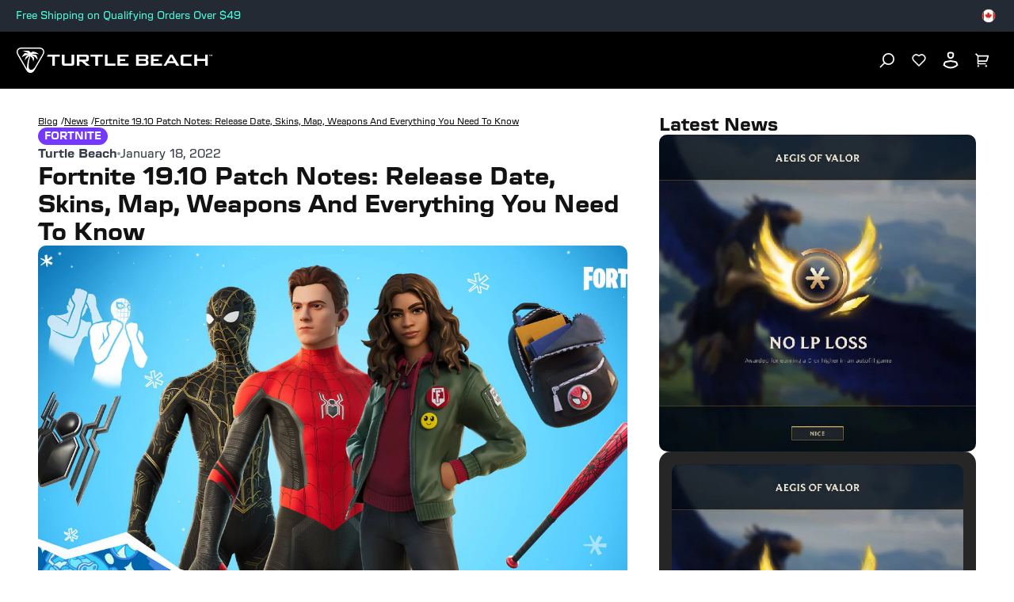

--- FILE ---
content_type: text/html
request_url: https://ca.turtlebeach.com/blog/fortnite-19-10-update-release-date-patch-notes-changes-leaks-news-rumors-ps4-xbox-one-series-x-pc-ps5-switch-mobile-android
body_size: 31014
content:
<!DOCTYPE html><html lang="EN"><head><meta charSet="utf-8"/><meta name="viewport" content="width=device-width, initial-scale=1, maximum-scale=1"/><script type="application/ld+json">{"@context":"https://schema.org","@type":"Article","alternativeHeadline":"Fortnite 19.10 Patch Notes: Release Date, Skins, Map, Weapons And Everything You Need To Know","articleBody":"<div class=\"shogun-root\" data-shogun-id=\"61b7284366332b00d0a060d6\" data-shogun-site-id=\"99a7a5cc-701f-4a5c-9659-dd2a80d3167a\" data-shogun-page-id=\"61b7284366332b00d0a060d6\" data-shogun-page-version-id=\"61e6918f19429d00f4759f2c\" data-shogun-platform-type=\"shopify\" data-shogun-variant-id=\"61e6918f19429d00f475a0a1\" data-region=\"main\">\n  <link rel=\"stylesheet\" type=\"text/css\" href=\"https://fonts.googleapis.com/css?family=Work+Sans:%7CWork+Sans:400%7CWork+Sans:500\">\n\n<link rel=\"stylesheet\" type=\"text/css\" href=\"https://cdn.getshogun.com/css-4/61e6918f19429d00f475a0a1.css\">\n\n\n\n<div class=\"shg-box-vertical-align-wrapper\">\n    <div class=\"shg-box shg-c    \" id=\"s-a6794277-9286-47d5-87f8-59c2d81af13b\">\n      <div class=\"shg-box-overlay\"></div>\n<div class=\"shg-box-content\">\n        <div id=\"s-f63b6683-46cc-4c7c-964c-a31ccbee720f\" class=\"shg-c  \">\n  <div class=\"shg-rich-text shg-theme-text-content\"><p style=\"text-align: center;\"><span style=\"font-family: Work Sans;\"><strong>Pitch A Tent</strong></span></p></div>\n\n</div>\n\n      </div>\n    </div>\n  </div>\n<div class=\"shg-box-vertical-align-wrapper\">\n    <div class=\"shg-box shg-c    \" id=\"s-f0585317-4f58-4846-b08f-ad2da3fd55a9\">\n      <div class=\"shg-box-overlay\"></div>\n<div class=\"shg-box-content\">\n        <div id=\"s-89f9474f-c6ca-4023-aea5-c74acd7176e9\" class=\"shg-c  \">\n  <div class=\"shg-rich-text shg-default-text-content\">\n<p><span style=\"font-size: 24px; font-family: 'Work Sans'; color: #000000;\">Update 19.10 is now live in Fortnite!</span></p>\n<p><span style=\"font-size: 24px; font-family: 'Work Sans'; color: #000000;\">As time goes on, new updates are pushed to the game to freshen up content, add new cosmetics and expand the story.</span></p>\n<p><span style=\"font-size: 24px; font-family: 'Work Sans'; color: #000000;\">Epic has always been touted for sprucing their game up quite a bit when a new seasons releases, and this is once again the case for Chapter 3.</span></p>\n<p><span style=\"font-size: 24px; font-family: 'Work Sans'; color: #000000;\">Now, we're gearing up for the first patch in the new season and we're going to run over all the change coming in Fortnite Update 19.10! </span></p>\n</div>\n\n</div>\n<div class=\"shg-box-vertical-align-wrapper\">\n    <div class=\"shg-box shg-c    \" id=\"s-be9f0132-1965-4f43-a4bc-ba409bbadafa\">\n      <div class=\"shg-box-overlay\"></div>\n<div class=\"shg-box-content\">\n        <div id=\"s-bd4949f5-a924-4e90-834c-9e4939ff2d1f\" class=\"shg-c  shg-align-center\">\n  <div class=\"shogun-heading-component\">\n  <h5>\n    \n      Fortnite 19.10 Update Release Date<br>\n    \n  </h5>\n</div>\n</div>\n\n      </div>\n    </div>\n  </div>\n<div id=\"s-0864920e-0a76-463a-9d81-da64dd7e44f1\" class=\"shg-c  \">\n  <div class=\"shg-rich-text shg-default-text-content\"><p><span style=\"font-family: 'Work Sans'; color: #000000; font-size: 18px;\" data-darkreader-inline-color=\"\"><span style=\"--darkreader-inline-color: #d8d4cf;\">We will see the release of update 19.10 on January 18th 2022. More specifically, the update is intended to release after downtime ends, which begins at 9:00 am UTC, per <a href=\"https://twitter.com/FortniteBR/status/1483093677581176832?t=vjlfHTKV8IaLYfx8iHs4BQ&amp;s=19\">FortniteStatus</a>.</span></span></p></div>\n\n</div>\n\n\n<div class=\"shg-c shogun-image-container  shogun-image-linked  shg-align-center\" style=\"opacity: 1;\" id=\"s-ee1fa9a5-ac4d-4102-903d-f66ea84410e4\">\n  \n    <a class=\"shogun-image-link\" href=\"https://roc.gg/MagmaAD\">\n  \n    \n      <img data-src=\"https://i.shgcdn.com/9d910562-e9ef-4add-b44b-ae5974ddeac8/-/format/auto/-/preview/3000x3000/-/quality/lighter/\" width=\"\" height=\"\" style=\"\" alt=\"\" class=\"shogun-image  shogun-lazyload\">\n    \n  \n    </a>\n  \n  \n  \n  \n</div>\n\n\n<div class=\"shg-box-vertical-align-wrapper\">\n    <div class=\"shg-box shg-c    \" id=\"s-45e24984-431f-4a58-8d71-6283a4c48be4\">\n      <div class=\"shg-box-overlay\"></div>\n<div class=\"shg-box-content\">\n        <div id=\"s-4822c25a-c9b1-4b77-b3b8-55f71d5b35d2\" class=\"shg-c  shg-align-center\">\n  <div class=\"shogun-heading-component\">\n  <h5>\n    \n      Size<br>\n    \n  </h5>\n</div>\n</div>\n\n      </div>\n    </div>\n  </div>\n<div id=\"s-701341dc-13e9-44c8-bb4f-80aaa221fcc6\" class=\"shg-c  \">\n  <div class=\"shg-rich-text shg-default-text-content\"><ul>\n<li><span style=\"color: #000000; font-family: 'Work Sans'; font-size: 18px;\" data-darkreader-inline-color=\"\">PS4 - 4.4GB</span></li>\n<li><span style=\"color: #000000; font-family: 'Work Sans'; font-size: 18px;\" data-darkreader-inline-color=\"\">PS5 - 3.5GB</span></li>\n<li><span style=\"color: #000000; font-family: 'Work Sans'; font-size: 18px;\" data-darkreader-inline-color=\"\">Xbox One - 4GB</span></li>\n<li><span style=\"color: #000000; font-family: 'Work Sans'; font-size: 18px;\" data-darkreader-inline-color=\"\">Xbox Series X/S - 4.3GB</span></li>\n<li><span style=\"color: #000000; font-family: 'Work Sans'; font-size: 18px;\" data-darkreader-inline-color=\"\">PC - 2.7GB</span></li>\n<li><span style=\"color: #000000; font-family: 'Work Sans'; font-size: 18px;\" data-darkreader-inline-color=\"\">Switch -</span></li>\n<li><span style=\"color: #000000; font-family: 'Work Sans'; font-size: 18px;\" data-darkreader-inline-color=\"\">Android -</span></li>\n</ul></div>\n\n</div>\n<div class=\"shg-box-vertical-align-wrapper\">\n    <div class=\"shg-box shg-c    \" id=\"s-2669aae1-e898-4e18-83cd-ce904cf0806f\">\n      <div class=\"shg-box-overlay\"></div>\n<div class=\"shg-box-content\">\n        <div id=\"s-5e215914-63cf-4ee4-8d37-1b25d936fbb5\" class=\"shg-c  shg-align-center\">\n  <div class=\"shogun-heading-component\">\n  <h5>\n    \n      Patch Notes<br>\n    \n  </h5>\n</div>\n</div>\n\n      </div>\n    </div>\n  </div>\n<div id=\"s-c5db0de9-3c26-4f2a-abda-35afe268259e\" class=\"shg-c  shg-align-left\">\n  <div class=\"shogun-heading-component\">\n  <h1>\n    \n      Weapons\n    \n  </h1>\n</div>\n</div>\n<div id=\"s-e524ffee-41d4-4873-9253-1cf5af3b1958\" class=\"shg-c  \">\n  <div class=\"shg-rich-text shg-default-text-content\">\n<p><strong><span style=\"font-family: 'Work Sans'; color: #000000; font-size: 18px;\">New Items:</span></strong></p>\n<ul>\n<li>\n<span style=\"font-family: 'Work Sans'; color: #000000; font-size: 18px;\">Klomberry</span>\n<ul>\n<li><span style=\"font-family: 'Work Sans'; font-size: 18px;\">Heal Amount: 1</span></li>\n<li><span style=\"font-family: 'Work Sans'; font-size: 18px;\">Shield Amount: 1</span></li>\n<li><span style=\"font-family: 'Work Sans'; font-size: 18px;\">Duration: 2.1s</span></li>\n<li><span style=\"font-family: 'Work Sans'; font-size: 18px;\">Heals every 0.2 second </span></li>\n<li><span style=\"font-family: 'Work Sans'; font-size: 18px;\">Max Stack: 15 - Spawns in Butter Cake Bushes</span></li>\n<li><span style=\"font-family: 'Work Sans'; font-size: 18px;\">Butter Cake Bushes have a 30% chance to spawn</span></li>\n</ul>\n</li>\n<li>\n<span style=\"font-family: 'Work Sans'; color: #000000; font-size: 18px;\">Pizza Slice</span>\n<ul>\n<li><span style=\"font-family: 'Work Sans'; color: #000000; font-size: 18px;\">DPS: 80</span></li>\n<li><span style=\"font-family: 'Work Sans'; color: #000000; font-size: 18px;\">Damage-Body: 40</span></li>\n<li><span style=\"font-family: 'Work Sans'; color: #000000; font-size: 18px;\">Damage-Head: 40</span></li>\n<li><span style=\"font-family: 'Work Sans'; color: #000000; font-size: 18px;\">Fire Rate: 2</span></li>\n</ul>\n</li>\n<li><span style=\"font-family: 'Work Sans'; color: #000000; font-size: 18px;\">Pizza Party</span></li>\n</ul>\n<p><strong><span style=\"font-family: 'Work Sans'; color: #000000; font-size: 18px;\">Weapon Changes:</span></strong></p>\n<ul>\n<li><span style=\"font-family: 'Work Sans'; color: #000000; font-size: 18px;\">Reinforced Traps are now also in competitive.</span></li>\n<li>\n<span style=\"font-family: 'Work Sans'; color: #000000; font-size: 18px;\">MK7:</span>\n<ul>\n<li><span style=\"font-family: 'Work Sans'; color: #000000; font-size: 18px;\">Damage from 20/21/22/23/24/25 to 17/18/19/20/21/22</span></li>\n</ul>\n</li>\n<li>\n<span style=\"font-family: 'Work Sans'; color: #000000; font-size: 18px;\">Ranger Rifle</span>\n<ul>\n<li>\n<span style=\"font-family: 'Work Sans'; color: #000000; font-size: 18px;\">Damage </span><span style=\"font-family: 'Work Sans'; color: #000000; font-size: 18px;\">from 30/31/32/33/34 to 31/32/33/34/35</span>\n</li>\n<li><span style=\"font-family: 'Work Sans'; color: #000000; font-size: 18px;\">Ranger Rifle is now more accurate and the bullets don't spread overtime, when you stand still it shoots even more accurate</span></li>\n</ul>\n</li>\n</ul>\n</div>\n\n</div>\n<div id=\"s-ed4ab78a-6365-48ea-9114-34e50a31534f\" class=\"shg-c  shg-align-left\">\n  <div class=\"shogun-heading-component\">\n  <h1>\n    \n      Map\n    \n  </h1>\n</div>\n</div>\n<div id=\"s-74dbddad-3185-4a62-a884-57bfecfe48de\" class=\"shg-c  \">\n  <div class=\"shg-rich-text shg-theme-text-content\">\n<p><span style=\"font-size: 18px; color: #000000; font-family: 'Work Sans';\">Fisher's Paradise</span></p>\n<ul>\n<li><span style=\"font-size: 18px; color: #000000; font-family: 'Work Sans';\">Rustaway Shores</span></li>\n<li><span style=\"font-size: 18px; color: #000000; font-family: 'Work Sans';\">Sandblast Estates</span></li>\n<li><span style=\"font-size: 18px; color: #000000; font-family: 'Work Sans';\">The Devoured</span></li>\n<li><span style=\"font-size: 18px; color: #000000; font-family: 'Work Sans';\">Dirt-Cut Circuit</span></li>\n<li><span style=\"font-size: 18px; color: #000000; font-family: 'Work Sans';\">Ridgeline Ranger Station</span></li>\n<li><span style=\"font-size: 18px; color: #000000; font-family: 'Work Sans';\">Lonesome Watchpost</span></li>\n<li><span style=\"font-size: 18px; color: #000000; font-family: 'Work Sans';\">Discarded Dinghy</span></li>\n</ul>\n<p> </p>\n</div>\n\n</div>\n\n\n<div class=\"shg-c shogun-image-container    shg-align-center\" style=\"opacity: 1;\" id=\"s-f099b608-98b4-482c-a97e-c1e6d53e2b5f\">\n  \n    \n      <img data-src=\"https://i.shgcdn.com/8318fc12-9fe6-4382-922d-7b58f3110d96/-/format/auto/-/preview/3000x3000/-/quality/lighter/\" width=\"\" height=\"\" style=\"\" alt=\"\" class=\"shogun-image  shogun-lazyload\">\n    \n  \n  \n  \n  \n</div>\n\n\n\n\n<div class=\"shg-c shogun-image-container    shg-align-center\" style=\"opacity: 1;\" id=\"s-b3546b79-ed65-48a1-8bc0-b8f296c1efa8\">\n  \n    \n      <img data-src=\"https://i.shgcdn.com/2cf6745a-2760-4c1b-94a9-c38906ce5892/-/format/auto/-/preview/3000x3000/-/quality/lighter/\" width=\"\" height=\"\" style=\"\" alt=\"\" class=\"shogun-image  shogun-lazyload\">\n    \n  \n  \n  \n  \n</div>\n\n\n<div id=\"s-f9aa7ccb-4858-4576-9400-c4686070bb04\" class=\"shg-c  \">\n  <blockquote class=\"twitter-tweet\">\n<p lang=\"en\" dir=\"ltr\">\"The Devoured\" Landmark location (noticed by <a href=\"https://twitter.com/PurexGFX?ref_src=twsrc%5Etfw\">@PurexGFX</a>) <a href=\"https://t.co/hYzbNR6Smp\">pic.twitter.com/hYzbNR6Smp</a></p>— HYPEX (@HYPEX) <a href=\"https://twitter.com/HYPEX/status/1483372675095482370?ref_src=twsrc%5Etfw\">January 18, 2022</a>\n</blockquote> \n\n</div>\n<div id=\"s-06925d41-67f1-4709-a97c-58a76cf54c6c\" class=\"shg-c  shg-align-left\">\n  <div class=\"shogun-heading-component\">\n  <h1>\n    \n      NPCs And Animals\n    \n  </h1>\n</div>\n</div>\n<div id=\"s-1335cfa5-63de-4398-a294-c6f82ac41b41\" class=\"shg-c  \">\n  <div class=\"shg-rich-text shg-default-text-content\">\n<p><span style=\"font-family: 'Work Sans'; color: #000000;\">HYPEX has noted that they're going to be adding a new NPC animal called Buttercake.</span></p>\n<p><span style=\"font-family: 'Work Sans'; color: #000000;\">Here is some things you can do with Buttercake:</span></p>\n<ul>\n<li><span style=\"font-family: 'Work Sans'; color: #000000;\">You can be launched from it's blow hole</span></li>\n<li><span style=\"font-family: 'Work Sans'; color: #000000;\">You can be attacked by it (by attacking it?)</span></li>\n<li><span style=\"font-family: 'Work Sans'; color: #000000;\">It can Walk/Run</span></li>\n<li><span style=\"font-family: 'Work Sans'; color: #000000;\">Sneeze</span></li>\n<li><span style=\"font-family: 'Work Sans'; color: #000000;\">Push</span></li>\n<li><span style=\"font-family: 'Work Sans'; color: #000000;\">Use it's mouth as a vacuum</span></li>\n<li><span style=\"font-family: 'Work Sans'; color: #000000;\">You can also lure it</span></li>\n</ul>\n</div>\n\n</div>\n<div id=\"s-f00bd920-d6e0-4007-a8ba-d318fbe7680b\" class=\"shg-c  shg-align-left\">\n  <div class=\"shogun-heading-component\">\n  <h1>\n    \n      Skins And Cosmetics\n    \n  </h1>\n</div>\n</div>\n<div id=\"s-b2dbd049-09df-4d3c-bd36-43497147368d\" class=\"shg-c  \">\n  <blockquote class=\"twitter-tweet\">\n<p lang=\"en\" dir=\"ltr\">VI IS COMING TO FORTNITE<br><br>(via <a href=\"https://twitter.com/Intheshade?ref_src=twsrc%5Etfw\">@intheshade</a>) <a href=\"https://t.co/fyZ7cwUmWR\">pic.twitter.com/fyZ7cwUmWR</a></p>— Shiina (@ShiinaBR) <a href=\"https://twitter.com/ShiinaBR/status/1483367542307667974?ref_src=twsrc%5Etfw\">January 18, 2022</a>\n</blockquote> \n\n</div>\n<div id=\"s-4cdf6d94-6bb7-44ef-8e75-dd52f2a856e8\" class=\"shg-c  \">\n  <blockquote class=\"twitter-tweet\">\n<p lang=\"ca\" dir=\"ltr\">NEW COSMETICS &amp; VARIANTS! <a href=\"https://t.co/Hb02mvPJYQ\">pic.twitter.com/Hb02mvPJYQ</a></p>— HYPEX (@HYPEX) <a href=\"https://twitter.com/HYPEX/status/1483368191548088320?ref_src=twsrc%5Etfw\">January 18, 2022</a>\n</blockquote> \n\n</div>\n<div id=\"s-b022fe71-aca8-4521-bd37-33945b0d8546\" class=\"shg-c  \">\n  <blockquote class=\"twitter-tweet\">\n<p lang=\"en\" dir=\"ltr\">New Shop Bundles <a href=\"https://t.co/JMwABkZRmO\">pic.twitter.com/JMwABkZRmO</a></p>— iFireMonkey (@iFireMonkey) <a href=\"https://twitter.com/iFireMonkey/status/1483370599498104839?ref_src=twsrc%5Etfw\">January 18, 2022</a>\n</blockquote> \n\n</div>\n<div id=\"s-9dc54a33-b095-493a-b1d4-7403b180f357\" class=\"shg-c  \">\n  <blockquote class=\"twitter-tweet\">\n<p lang=\"en\" dir=\"ltr\">🖌️ New Loading Screens Added in v19.10<a href=\"https://twitter.com/hashtag/Fortnite?src=hash&amp;ref_src=twsrc%5Etfw\">#Fortnite</a> <a href=\"https://twitter.com/hashtag/FortniteLeaks?src=hash&amp;ref_src=twsrc%5Etfw\">#FortniteLeaks</a> <a href=\"https://t.co/H5BIwg4R4j\">pic.twitter.com/H5BIwg4R4j</a></p>— iFireMonkey (@iFireMonkey) <a href=\"https://twitter.com/iFireMonkey/status/1483368563423461383?ref_src=twsrc%5Etfw\">January 18, 2022</a>\n</blockquote> \n\n</div>\n<div id=\"s-90bc00d4-b789-41f7-8e85-363e9c26d569\" class=\"shg-c  shg-align-left\">\n  <div class=\"shogun-heading-component\">\n  <h1>\n    \n      Bug Fixes\n    \n  </h1>\n</div>\n</div>\n<div id=\"s-03233605-728f-463f-8ae4-ec74c74aa13d\" class=\"shg-c  \">\n  <div class=\"shg-rich-text shg-default-text-content\">\n<p><span style=\"--darkreader-inline-color: #d8d4cf; color: #000000; font-family: 'Work Sans'; font-size: 18px;\" data-darkreader-inline-color=\"\">According to <a href=\"https://trello.com/b/Bs7hgkma/fortnite-community-issues\" target=\"_blank\" rel=\"noopener\">Fortnite's Community Trello board</a>, here are some of the bugs set to be fixed in this new update:</span></p>\n<ul>\n<li>\n<span style=\"--darkreader-inline-color: #d8d4cf; color: #000000; font-family: 'Work Sans'; font-size: 18px;\" data-darkreader-inline-color=\"\">General Top Issues</span>\n<ul>\n<li><span style=\"--darkreader-inline-color: #d8d4cf; color: #000000; font-family: 'Work Sans'; font-size: 18px;\" data-darkreader-inline-color=\"\">DLSS Temporarily Disabled for DirectX11</span></li>\n</ul>\n</li>\n<li>\n<span style=\"--darkreader-inline-color: #d8d4cf; color: #000000; font-family: 'Work Sans'; font-size: 18px;\" data-darkreader-inline-color=\"\">Battle Royale Top Issues</span>\n<ul>\n<li><span style=\"--darkreader-inline-color: #d8d4cf; color: #000000; font-family: 'Work Sans'; font-size: 18px;\" data-darkreader-inline-color=\"\">Weekly Challenge: Collect Telescope Parts Issue</span></li>\n<li><span style=\"--darkreader-inline-color: #d8d4cf; color: #000000; font-family: 'Work Sans'; font-size: 18px;\" data-darkreader-inline-color=\"\">\"Network Connection Lost\" error when trying to join match as a spectator.</span></li>\n<li><span style=\"--darkreader-inline-color: #d8d4cf; color: #000000; font-family: 'Work Sans'; font-size: 18px;\" data-darkreader-inline-color=\"\">Some Outfits experience a dip in framerate and bright light when equipping Spider-Man's Web-Shooters</span></li>\n<li><span style=\"--darkreader-inline-color: #d8d4cf; color: #000000; font-family: 'Work Sans'; font-size: 18px;\" data-darkreader-inline-color=\"\">Progress for some Cosmetic Challenge Bundles not visible</span></li>\n<li><span style=\"--darkreader-inline-color: #d8d4cf; color: #000000; font-family: 'Work Sans'; font-size: 18px;\" data-darkreader-inline-color=\"\">Healing while in a tent is disabled</span></li>\n<li><span style=\"--darkreader-inline-color: #d8d4cf; color: #000000; font-family: 'Work Sans'; font-size: 18px;\" data-darkreader-inline-color=\"\">Daily Quests Don't appear if another mode was last played</span></li>\n</ul>\n</li>\n<li>\n<span style=\"--darkreader-inline-color: #d8d4cf; color: #000000; font-family: 'Work Sans'; font-size: 18px;\" data-darkreader-inline-color=\"\">Creative Top Issues</span>\n<ul>\n<li><span style=\"--darkreader-inline-color: #d8d4cf; color: #000000; font-family: 'Work Sans'; font-size: 18px;\" data-darkreader-inline-color=\"\">Crash Pads do not visually look correct</span></li>\n</ul>\n</li>\n<li>\n<span style=\"--darkreader-inline-color: #d8d4cf; color: #000000; font-family: 'Work Sans'; font-size: 18px;\" data-darkreader-inline-color=\"\">Save The World Issues</span>\n<ul>\n<li><span style=\"--darkreader-inline-color: #d8d4cf; color: #000000; font-family: 'Work Sans'; font-size: 18px;\" data-darkreader-inline-color=\"\">Vacuum Tube Bow is not causing chain lighting effect</span></li>\n</ul>\n</li>\n<li>\n<span style=\"--darkreader-inline-color: #d8d4cf; color: #000000; font-family: 'Work Sans'; font-size: 18px;\" data-darkreader-inline-color=\"\">Switch &amp; Mobile Top Issues</span>\n<ul>\n<li><span style=\"--darkreader-inline-color: #d8d4cf; color: #000000; font-family: 'Work Sans'; font-size: 18px;\" data-darkreader-inline-color=\"\">The Storm is not as dense and is more transparent on Nintendo Switch</span></li>\n</ul>\n</li>\n</ul>\n</div>\n\n</div>\n\n  <div class=\"shg-c  \" id=\"s-ed37da8e-1aa0-4051-9efd-b49bed5cc2c8\">\n    <div class=\"shg-row\" data-col-grid-mode-on=\"\">\n      <div class=\"shg-c-lg-6 shg-c-md-6 shg-c-sm-6 shg-c-xs-12\">\n  <div class=\"shg-c  \" id=\"s-0d724606-41c0-42f5-b5be-7c4d066d8b97\">\n    <div class=\"shg-row\" data-col-grid-mode-on=\"\">\n      <div class=\"shg-c-lg-2 shg-c-md-2 shg-c-sm-2 shg-c-xs-2\">\n\n<div class=\"shg-c shogun-image-container  shogun-image-linked  shg-align-center\" style=\"opacity: 1;\" id=\"s-32874be6-0700-4aea-9678-846ec23e2d77\">\n  \n    <a class=\"shogun-image-link\" href=\"http://www.facebook.com/roccat\">\n  \n    \n      <img data-src=\"https://i.shgcdn.com/f6ea9e20-6be0-4b2c-9c36-a76513064f1a/\" width=\"\" height=\"\" style=\"\" alt=\"\" class=\"shogun-image  shogun-lazyload\">\n    \n  \n    </a>\n  \n  \n  \n  \n</div>\n\n\n</div>\n      <div class=\"shg-c-lg-2 shg-c-md-2 shg-c-sm-2 shg-c-xs-2\">\n\n<div class=\"shg-c shogun-image-container  shogun-image-linked  shg-align-center\" style=\"opacity: 1;\" id=\"s-472f2f18-8109-43e9-adaf-237a0252d892\">\n  \n    <a class=\"shogun-image-link\" href=\"http://www.twitter.com/roccat\">\n  \n    \n      <img data-src=\"https://i.shgcdn.com/131b7c2e-29f1-4678-a074-abaa8263d8da/\" width=\"\" height=\"\" style=\"\" alt=\"\" class=\"shogun-image  shogun-lazyload\">\n    \n  \n    </a>\n  \n  \n  \n  \n</div>\n\n\n</div>\n      \n        <div class=\"shg-c-lg-2 shg-c-md-2 shg-c-sm-2 shg-c-xs-2\">\n\n<div class=\"shg-c shogun-image-container  shogun-image-linked  shg-align-center\" style=\"opacity: 1;\" id=\"s-75ea2d3b-03ab-4d54-88b1-45b6abadfc47\">\n  \n    <a class=\"shogun-image-link\" href=\"http://www.instagram.com/roccat\">\n  \n    \n      <img data-src=\"https://i.shgcdn.com/733bd5a0-052a-45bc-b701-13ed73f5b26e/\" width=\"\" height=\"\" style=\"\" alt=\"\" class=\"shogun-image  shogun-lazyload\">\n    \n  \n    </a>\n  \n  \n  \n  \n</div>\n\n\n</div>\n      \n      \n        <div class=\"shg-c-lg-2 shg-c-md-2 shg-c-sm-2 shg-c-xs-2\"></div>\n      \n      \n        <div class=\"shg-c-lg-2 shg-c-md-2 shg-c-sm-2 shg-c-xs-2\"></div>\n      \n      \n        <div class=\"shg-c-lg-2 shg-c-md-2 shg-c-sm-2 shg-c-xs-2\"></div>\n      \n    </div>\n  </div>\n\n</div>\n      <div class=\"shg-c-lg-6 shg-c-md-6 shg-c-sm-6 shg-c-xs-12\"></div>\n      \n      \n      \n      \n    </div>\n  </div>\n\n\n      </div>\n    </div>\n  </div>\n\n\n</div>","datePublished":"2022-01-18T10:07:00Z","description":"A brand new update is on the way for Fortnite!","headline":" Fortnite 19.10 Patch Notes: Release Date, Skins, Map, Weapons And Everything You Need To Know","image":"https://cdn.shopify.com/s/files/1/0556/5795/5430/articles/unnamed_c3c3c100-5247-4d08-9a2e-453f0522dec2.jpg?v=1706890655","url":"https://ca.turtlebeach.com/blog/fortnite-19-10-update-release-date-patch-notes-changes-leaks-news-rumors-ps4-xbox-one-series-x-pc-ps5-switch-mobile-android"}</script><link rel="alternate" hrefLang="x-default" href="https://www.turtlebeach.com/blog/fortnite-19-10-update-release-date-patch-notes-changes-leaks-news-rumors-ps4-xbox-one-series-x-pc-ps5-switch-mobile-android"/><link rel="stylesheet" href="https://cdn.shopify.com/oxygen-v2/27493/12922/26619/2882377/build/css-bundle-UXFQ4X23.css"/><link rel="stylesheet" href="https://cdn.shopify.com/oxygen-v2/27493/12922/26619/2882377/build/_assets/main-BVPIDTAA.css"/><link rel="icon" type="image/png" href="https://cdn.shopify.com/oxygen-v2/27493/12922/26619/2882377/build/_assets/tb-favicon-PU2VPCOM.png"/><link rel="preconnect" href="https://cdn.shopify.com"/><link rel="preconnect" href="https://cdn.builder.io"/><link rel="preconnect" href="https://fonts.googleapis.com"/><link rel="preload" href="/fonts/default.css" as="style"/><link rel="stylesheet" href="/fonts/default.css"/><link rel="preload" href="https://fonts.googleapis.com/css2?family=Noto+Sans:wght@400;700&amp;display=swap" as="style"/><link rel="stylesheet" href="https://fonts.googleapis.com/css2?family=Noto+Sans:wght@400;700&amp;display=swap"/></head><body style="--cookie-pro-footer-display:none;--text-format:normal"><div class="topbar"><div class="ZseGY" style="--text-color:#4dfce0"><div class="_9nIle"><div class="vtaDe _5VbWm"><div class="K2ANk"><div></div><div class="LMJ22">Free Shipping on Qualifying Orders Over $49</div><a class="Y3Jp2" title="Free Shipping on Qualifying Orders Over $49" aria-label="Free Shipping on Qualifying Orders Over $49" href="/pages/terms-of-sale#shipping"></a></div></div></div><ul class="woOu4"><div><button class="M-X7Q" aria-label="Select country" aria-expanded="false"><div class="EJHvL"><div><img class="wCXvN" src="https://cdn.jsdelivr.net/gh/lipis/flag-icons/flags/4x3/ca.svg" style="display:inline-block;width:1em;height:1em;vertical-align:middle"/></div></div></button></div></ul></div></div><div class="sUhxH header"><header class="ESAyv zlGww"><button class="nHC5N" type="submit" aria-label="Dropdown"><svg width="24" height="24" viewBox="0 0 24 24" fill="none" xmlns="http://www.w3.org/2000/svg" focusable="false" aria-hidden="true"><path d="M3 4H21V6H3V4ZM3 11H21V13H3V11ZM3 18H21V20H3V18Z" fill="white"></path></svg></button><a class="YF3Lr vwo-logo-selector" aria-label="Logo" href="/"><span class="YF3Lr"><svg xmlns="http://www.w3.org/2000/svg" width="187" height="24" viewBox="0 0 257.13 33.24" fill="none" aria-hidden="true" focusable="false"><g><g><path fill="white" d="m35.71,2.94c-.68-1.18-1.77-2.03-3.08-2.48-.65-.22-1.32-.34-2.01-.39-.75-.06-1.3-.04-2.02-.07H7.83c-.72.03-1.27,0-2.02.07-.69.05-1.36.17-2.01.39C2.49.91,1.41,1.76.72,2.94.04,4.13-.15,5.49.12,6.84c.13.68.37,1.31.66,1.94.32.68.61,1.15.95,1.79,3.46,6,6.93,12,10.39,17.99.39.61.64,1.09,1.07,1.72.39.57.83,1.09,1.35,1.54,1.04.91,2.32,1.42,3.68,1.42s2.64-.52,3.68-1.42c.52-.45.95-.97,1.35-1.54.43-.62.69-1.1,1.07-1.72,3.46-6,6.93-12,10.39-17.99.34-.64.63-1.11.95-1.79.3-.63.53-1.26.66-1.94.26-1.36.08-2.72-.61-3.9Zm-.92,3.61c-.21,1.09-.73,2.03-1.43,3.24-2.6,4.5-5.19,9-7.79,13.49-1.28,2.22-2.09,3.56-3.2,4.58-1.03.96-2.12,1.38-3.15,1.4-1.03.02-1.9-.37-2.45-1.04-.58-.7-.71-1.55-.77-2.54-.3-4.85.52-9.73,2.14-14.29,2.31,1.5,3.57,4.47,3.75,7.26.74-1.43,1.11-2.93,1.1-4.52,0-.35-.04-.65-.2-.99-.16-.34-.38-.57-.64-.8-.65-.59-1.38-1.09-2.17-1.5,3.55.61,4.77,1.52,7.6,5.4.03-1.96-.38-3.82-1.22-5.57-.1-.21-.21-.38-.44-.56-.2-.16-.44-.28-.6-.36-1.17-.54-2.83-.8-4.99-.79,2.15-1,5.13-1.04,8.93-.13-1.33-1.53-3.67-2.69-7-3.48-.18-.04-.35-.08-.53-.08-.19,0-.35.06-.5.12-1.01.41-1.85.87-2.51,1.37-.56-.81-1.32-1.54-2.28-2.18-.11-.08-.25-.16-.39-.21-.15-.05-.29-.07-.45-.09-2.57-.27-5.17-.11-7.81.48,4.25.68,6.8,1.75,7.63,3.21-1.21-.49-2.55-.72-4.03-.69-.19,0-.42.02-.66.13-.24.11-.39.26-.57.44-1.56,1.63-2.7,3.26-3.41,4.87,4.44-2.69,6.82-2.91,8.89-2.57-.72.22-1.48.37-2.1.75-.35.21-.68.43-.92.69-.26.28-.41.57-.59.97-.61,1.42-1.06,2.85-1.33,4.27,1.83-2.13,3.69-4.1,6.27-5.6-2.26,5.27-3.41,11.05-3.35,16.79h0c-.05-.08-.1-.17-.15-.25-3.46-6-6.93-12-10.39-17.99-.7-1.21-1.22-2.15-1.43-3.24-.2-1.04-.06-2.01.42-2.84.48-.83,1.25-1.44,2.25-1.78,1.05-.36,2.12-.38,3.52-.38h20.78c1.4,0,2.47.02,3.52.38,1,.34,1.77.95,2.25,1.78.48.83.62,1.8.42,2.84Z"></path><g id="TurtleBeach_Logo_Horiz_WHT" data-name="TurtleBeach Logo Horiz WHT"><g><path fill="white" d="m46.91,23.77v-11.8h-7.2l1.47-2.58h15.53v2.58h-6.29v11.8c-1.98,0-3.51,0-3.51,0Z"></path><path fill="white" d="m63.02,9.39v11.71h9.2v-11.71h3.56v11c0,1.32-.27,2.21-.8,2.68-.53.5-1.53.74-3.01.74h-8.71c-1.46,0-2.45-.24-2.97-.71-.52-.48-.77-1.38-.77-2.71v-11h3.49Z"></path><path fill="white" d="m79.17,23.81v-14.42h12.3c1.19,0,2.05.2,2.58.65.52.45.8,1.15.8,2.13v3.42c0,.98-.28,1.66-.8,2.1-.53.44-1.39.65-2.58.65h-1.99l6.87,5.47h-5.05l-6.03-5.47h-2.63v5.47h-3.47Zm10.8-11.94h-7.33v3.99h7.33c.61,0,1.03-.08,1.25-.26.23-.19.35-.49.35-.9v-1.67c0-.43-.12-.72-.35-.91-.22-.17-.64-.25-1.25-.25"></path><polygon fill="white" points="106.92 11.96 106.92 23.8 103.41 23.8 103.41 11.96 97.14 11.96 97.14 9.39 113.2 9.39 113.2 11.96 106.92 11.96"></polygon><polygon fill="white" points="115.99 23.8 115.99 9.39 119.52 9.39 119.52 21.1 129.87 21.1 129.87 23.8 115.99 23.8"></polygon><polygon fill="white" points="132.41 23.8 132.41 9.39 146.9 9.39 146.9 11.93 135.95 11.93 135.95 15.09 142.61 15.09 142.61 17.56 135.95 17.56 135.95 21.1 147.07 21.1 147.07 23.8 132.41 23.8"></polygon><path fill="white" d="m157,23.8v-14.42h12.68c1.21,0,2.08.2,2.62.65.53.46.8,1.15.8,2.14v1.75c0,.64-.2,1.19-.63,1.62-.44.42-1.04.7-1.84.84.8.13,1.44.44,1.89.92.44.5.68,1.1.68,1.84v1.85c0,.94-.37,1.65-1.12,2.12-.75.48-1.87.71-3.36.71h-11.73Zm11.07-12.07h-7.6v3.42h7.6c.62,0,1.03-.08,1.26-.24.22-.17.34-.43.34-.81v-1.37c0-.37-.12-.64-.34-.79-.21-.15-.63-.22-1.26-.22m0,5.8h-7.6v3.68h7.6c.67,0,1.12-.09,1.36-.28.24-.18.36-.54.36-1.01v-1.09c0-.49-.12-.83-.36-1.02-.24-.18-.69-.28-1.36-.28"></path><polygon fill="white" points="176.35 23.8 176.35 9.39 190.85 9.39 190.85 11.93 179.91 11.93 179.91 15.09 186.56 15.09 186.56 17.56 179.91 17.56 179.91 21.1 191.02 21.1 191.02 23.8 176.35 23.8"></polygon><path fill="white" d="m192.98,23.8l8.56-14.42h3.39l8.67,14.42h-3.94l-1.81-3.17h-9.55l-1.81,3.17h-3.52Zm6.82-5.8h6.62l-3.36-6.01-3.26,6.01Z"></path><path fill="white" d="m230.34,23.8h-11.13c-1.46,0-2.44-.23-2.96-.71-.53-.48-.8-1.38-.8-2.71v-7.61c0-1.31.26-2.21.79-2.69.51-.49,1.51-.71,2.97-.71h11.36l-1.7,2.65h-9.91v9h10l1.38,2.77Z"></path><polygon fill="white" points="247.65 23.81 247.65 17.73 236.95 17.73 236.95 23.81 233.39 23.81 233.39 9.39 236.95 9.39 236.95 14.87 247.65 14.87 247.65 9.39 251.16 9.39 251.16 23.81 247.65 23.81"></polygon></g></g></g><path fill="white" d="m254.22,9.75h-.53v1.61h-.38v-1.61h-.52v-.34h1.44v.34Zm.43-.34h.67l.56,1.57h.03l.55-1.57h.67v1.95h-.38v-1.59h-.02l-.58,1.59h-.52l-.57-1.59h-.03v1.59h-.38v-1.95Z"></path></g></svg></span></a><ul class="_7luFT"></ul><nav class="jXnWg" aria-label="Utility navigation"><button type="submit" class="L-i55" aria-label="Search"><span class="zecm1"><svg width="20" height="20" viewBox="0 0 20 20" fill="none" xmlns="http://www.w3.org/2000/svg" focusable="false" aria-hidden="true"><path d="M11.4997 15.1673C15.1816 15.1673 18.1663 12.1826 18.1663 8.50065C18.1663 4.81875 15.1816 1.83398 11.4997 1.83398C7.81778 1.83398 4.83301 4.81875 4.83301 8.50065C4.83301 12.1826 7.81778 15.1673 11.4997 15.1673Z" stroke="white" stroke-width="1.73913"></path><path d="M6.5 13.5L1.5 18.5008" stroke="white" stroke-width="1.73913" stroke-linecap="round"></path></svg></span></button><button type="submit" class="L-i55 BZvVO" aria-label="Favorites"><span class="zecm1"><svg xmlns="http://www.w3.org/2000/svg" width="18" height="17" viewBox="0 0 18 17" fill="none" focusable="false" aria-hidden="true"><path d="M8.66747 1.8753L9.00144 2.17466L9.3352 1.87507C11.1815 0.217754 14.0357 0.273233 15.8139 2.05515L15.8139 2.05516C17.5903 3.83518 17.654 6.66812 16.0091 8.5202L9.00025 15.5401L1.99152 8.5202C0.34657 6.66794 0.411552 3.83035 2.18638 2.05552C3.96646 0.275442 6.81559 0.215341 8.66747 1.8753ZM15.2908 2.57726L15.2908 2.57724C13.7991 1.08258 11.3923 1.02178 9.82895 2.42511L9.00177 3.16758L8.17417 2.4257L8.17415 2.42569C6.60677 1.02078 4.20418 1.083 2.70902 2.57816C1.22751 4.05968 1.15271 6.43246 2.51893 8.0007L2.53009 8.01351L2.5421 8.02554L8.64642 14.1395L9.00025 14.4939L9.35408 14.1395L15.4586 8.02554L15.4706 8.01351L15.4818 8.0007C16.8487 6.43161 16.7735 4.06308 15.2908 2.57726Z" fill="white" stroke="white"></path></svg></span></button><button type="submit" class="L-i55 BZvVO" aria-label="Account"><div class="zecm1"><svg width="20" height="22" viewBox="0 0 20 22" fill="none" xmlns="http://www.w3.org/2000/svg" focusable="false" aria-hidden="true"><path fill-rule="evenodd" clip-rule="evenodd" d="M1.31423 14.5286L0.435547 17.2883C2.88318 19.8503 6.26296 21.4348 9.99591 21.4348C13.7338 21.4348 17.1176 19.8461 19.566 17.2781L18.6921 14.5293C18.4836 13.8738 18.1107 13.3055 17.6272 12.8727C17.1437 12.4399 16.5498 12.1427 15.8992 12.0293L9.996 11L4.1062 12.0286C3.45586 12.1422 2.86211 12.4395 2.37883 12.8722C1.89554 13.305 1.52272 13.8732 1.31423 14.5286ZM9.99629 13.0302L4.45029 13.9988C4.18259 14.0456 3.92858 14.1692 3.71298 14.3622C3.49695 14.5557 3.32084 14.8183 3.22012 15.1349L2.72066 16.7035C4.71432 18.4196 7.24768 19.4348 9.99591 19.4348C12.749 19.4348 15.2865 18.416 17.2818 16.6944L16.7862 15.1355C16.6855 14.819 16.5094 14.5563 16.2932 14.3629C16.0776 14.1698 15.8235 14.0462 15.5557 13.9995L9.99629 13.0302Z" fill="white"></path><path fill-rule="evenodd" clip-rule="evenodd" d="M10.9138 2.56544L8.83553 2.58192C8.39266 2.63845 8.06736 2.82737 7.87667 3.02606C7.67991 3.23105 7.63905 3.42004 7.65603 3.56745L7.89431 5.63689C7.92222 5.87928 8.06671 6.37526 9.20112 7.08075C9.39787 7.20311 9.64732 7.27661 9.95965 7.25832C10.2972 7.23855 10.7484 7.1126 11.2904 6.77553C11.8261 6.44239 12.0619 6.00537 12.1057 5.64318L12.3419 3.42693C12.3208 3.28969 12.2416 3.11921 12.0405 2.9473C11.7955 2.73775 11.4035 2.56697 10.9138 2.56544ZM14.348 3.47635C14.3382 2.67633 13.955 1.95284 13.3403 1.42726C12.7176 0.894777 11.8574 0.56543 10.9072 0.56543L8.72055 0.582771C7.7901 0.669374 6.98535 1.06643 6.43374 1.64115C5.87505 2.22325 5.57605 2.9876 5.66915 3.79623L5.90744 5.86567C6.03078 6.93686 6.71837 7.89194 8.14491 8.77911C8.70457 9.12716 9.36619 9.2965 10.0766 9.2549C10.805 9.21223 11.575 8.95376 12.3467 8.47389C13.3376 7.85759 13.9733 6.90844 14.0933 5.86567L14.348 3.47635Z" fill="white"></path></svg></div></button><button type="submit" class="L-i55" aria-label="Cart"><div class="zecm1 NB40u"><svg width="19" height="19" viewBox="0 0 19 19" fill="none" xmlns="http://www.w3.org/2000/svg" focusable="false" aria-hidden="true"><path fill-rule="evenodd" clip-rule="evenodd" d="M4.04944 2.91539H17.3031C17.7834 2.91539 18.1727 3.3047 18.1727 3.78496C18.1727 3.86958 18.1603 3.95376 18.1361 4.03482L16.0491 10.9914C15.9388 11.3591 15.6002 11.611 15.2162 11.611H4.55882V13.3502H14.1241V15.0893H3.68925C3.60816 15.0893 3.52966 15.0782 3.45519 15.0574C3.08863 14.9552 2.81969 14.6189 2.81969 14.2197V4.14514L0 1.32545L1.22975 0.0957031L4.04944 2.91539ZM3.56347 16.0851C3.12363 16.2948 2.81969 16.7435 2.81969 17.2632C2.81969 17.9836 3.40366 18.5676 4.12404 18.5676C4.84441 18.5676 5.42838 17.9836 5.42838 17.2632C5.42838 16.7469 5.12842 16.3007 4.69326 16.0893C4.52125 16.0057 4.32812 15.9589 4.12404 15.9589C3.97159 15.9589 3.82524 15.985 3.68925 16.0331C3.64624 16.0483 3.60427 16.0657 3.56347 16.0851ZM13.9896 16.0893C13.5544 16.3007 13.2545 16.7469 13.2545 17.2632C13.2545 17.9836 13.8384 18.5676 14.5589 18.5676C15.2792 18.5676 15.8632 17.9836 15.8632 17.2632C15.8632 16.7454 15.5614 16.298 15.1241 16.0874C14.9531 16.005 14.7613 15.9589 14.5589 15.9589C14.4064 15.9589 14.2601 15.985 14.1241 16.0331C14.078 16.0494 14.0331 16.0681 13.9896 16.0893ZM4.55882 9.8719V4.65452H16.1344L14.5692 9.8719H4.55882ZM3.81969 17.2632C3.81969 17.4313 3.95596 17.5676 4.12404 17.5676C4.29211 17.5676 4.42838 17.4313 4.42838 17.2632C4.42838 17.0951 4.29211 16.9589 4.12404 16.9589C3.95596 16.9589 3.81969 17.0951 3.81969 17.2632ZM14.2545 17.2632C14.2545 17.4313 14.3907 17.5676 14.5589 17.5676C14.7269 17.5676 14.8632 17.4313 14.8632 17.2632C14.8632 17.0951 14.7269 16.9589 14.5589 16.9589C14.3907 16.9589 14.2545 17.0951 14.2545 17.2632Z" fill="white"></path></svg></div></button></nav></header></div><div class="_8Gxg9"><div role="presentation" class="_4HzGo"><svg width="32" height="33" viewBox="0 0 32 33" fill="none" xmlns="http://www.w3.org/2000/svg" aria-hidden="true" focusable="false"><path d="M16.0009 14.6153L22.6005 8.01562L24.4861 9.90124L17.8865 16.5009L24.4861 23.1005L22.6005 24.9861L16.0009 18.3865L9.40124 24.9861L7.51562 23.1005L14.1153 16.5009L7.51562 9.90124L9.40124 8.01562L16.0009 14.6153Z" fill="#121212"></path></svg></div><svg xmlns="http://www.w3.org/2000/svg" id="Layer_2" data-name="Layer 2" viewBox="0 0 98.41 84.67" aria-hidden="true" focusable="false"><defs><style>.cls-1{fill:#121212;stroke-width:0}</style></defs><g id="Layer_1-2" data-name="Layer 1"><path d="M90.76 4.64h.77V1.43h1.06V.74h-2.88v.69h1.05v3.21zM97.06.74l-1.09 3.14h-.06L94.79.74h-1.34v3.9h.76V1.47h.05l1.14 3.17h1.05l1.15-3.17h.05v3.17h.76V.74h-1.35zM83.13 1.18c-1.66-.57-3.36-.86-5.12-1C76.1.03 74.7.07 72.86 0H19.94c-1.84.07-3.24.02-5.15.18-1.76.14-3.46.43-5.11 1-3.33 1.14-6.09 3.29-7.84 6.31S-.38 13.98.29 17.43c.34 1.72.93 3.34 1.69 4.93.82 1.73 1.56 2.92 2.42 4.55 8.82 15.28 17.64 30.55 26.46 45.83.98 1.56 1.64 2.79 2.73 4.37 1 1.45 2.1 2.78 3.43 3.93 2.65 2.31 5.9 3.63 9.38 3.63s6.73-1.32 9.38-3.63c1.32-1.15 2.42-2.48 3.43-3.93 1.09-1.58 1.75-2.81 2.73-4.37 8.82-15.28 17.64-30.55 26.46-45.83.86-1.63 1.6-2.82 2.42-4.55.76-1.6 1.35-3.21 1.69-4.93.67-3.45.19-6.92-1.55-9.94s-4.51-5.17-7.83-6.31Zm5.48 15.51c-.54 2.78-1.86 5.18-3.63 8.25-6.61 11.46-13.23 22.91-19.85 34.37-3.26 5.65-5.33 9.07-8.15 11.68-2.63 2.43-5.41 3.53-8.03 3.58-2.61.05-4.84-.95-6.24-2.64-1.48-1.79-1.81-3.94-1.96-6.47-.75-12.36 1.32-24.77 5.44-36.39 5.87 3.83 9.1 11.39 9.55 18.48 1.89-3.63 2.82-7.47 2.79-11.51 0-.89-.09-1.65-.51-2.52-.41-.86-.98-1.45-1.62-2.03a26.423 26.423 0 0 0-5.52-3.83c9.04 1.55 12.14 3.87 19.36 13.74.07-5-.97-9.73-3.11-14.18-.26-.55-.53-.96-1.11-1.43-.52-.42-1.12-.72-1.54-.91-2.97-1.38-7.21-2.04-12.72-2 5.49-2.54 13.06-2.65 22.73-.34-3.39-3.89-9.34-6.84-17.83-8.86-.45-.11-.89-.21-1.35-.19-.49.02-.88.16-1.27.32-2.57 1.04-4.7 2.21-6.4 3.49-1.42-2.07-3.36-3.93-5.8-5.57-.29-.19-.65-.41-1.01-.54-.38-.14-.73-.18-1.15-.23-6.54-.69-13.17-.28-19.89 1.23 10.83 1.73 17.31 4.46 19.44 8.16-3.09-1.25-6.51-1.84-10.25-1.76-.5.01-1.07.05-1.68.32-.61.27-1.01.66-1.44 1.11-3.98 4.16-6.88 8.3-8.68 12.41 11.31-6.84 17.36-7.41 22.64-6.55-1.82.55-3.76.94-5.35 1.9-.89.54-1.73 1.11-2.35 1.75-.67.71-1.05 1.45-1.49 2.48-1.56 3.63-2.69 7.25-3.4 10.88 4.67-5.42 9.39-10.44 15.97-14.26a106.43 106.43 0 0 0-8.54 42.76c-.12-.21-.25-.43-.37-.64C25.47 55.47 16.65 40.2 7.83 24.92c-1.77-3.07-3.1-5.48-3.64-8.25-.51-2.64-.15-5.12 1.06-7.22 1.22-2.11 3.19-3.66 5.73-4.53 2.67-.92 5.41-.98 8.96-.98h52.92c3.55 0 6.29.06 8.96.98 2.54.88 4.51 2.42 5.73 4.53 1.21 2.1 1.57 4.59 1.06 7.22Z" class="cls-1"></path></g></svg><h2 class="SNEgh">Login</h2><p class="xOXi1">Click the button to redirect to the login page and we&#x27;ll send you a login code, no password needed.</p><div class="_1-one"><button class="_91Lmg s92WH hfZSb">Login</button></div></div><main><div class="-nlMU"><div class="VumbU"><div class="jHagF"><a aria-label="Navigate to Blog" class="z4-A4" href="/blog"><span class="LMcKF zOKQF">Blog</span><span class="OBi5G">/</span></a><a aria-label="Navigate to news" class="z4-A4" href="/blog/category/news"><span class="LMcKF zOKQF">news</span><span class="OBi5G">/</span></a><a aria-label="Navigate to Fortnite 19.10 Patch Notes: Release Date, Skins, Map, Weapons And Everything You Need To Know" class="z4-A4" href="/blog/fortnite-19-10-update-release-date-patch-notes-changes-leaks-news-rumors-ps4-xbox-one-series-x-pc-ps5-switch-mobile-android"><span class="LMcKF zOKQF">Fortnite 19.10 Patch Notes: Release Date, Skins, Map, Weapons And Everything You Need To Know</span></a></div><div class="uZWLI"><div class="a97r9"><a href="/blog/category/news?tag=Fortnite"><div class="kkV2b TrZVO B-Ebr TrZVO" style="--backgroundColor:#7538FF;--color:#FFF"><span>Fortnite</span></div></a></div><div class="OSBeq"><div class="J0WN3"><span class="z58Df">Turtle Beach</span><svg xmlns="http://www.w3.org/2000/svg" width="4" height="4" viewBox="0 0 4 4" fill="none"><circle cx="2" cy="2" r="2" fill="#919DB1"></circle></svg><span class="porKv">January 18, 2022</span></div><h1 class="JX4BY">Fortnite 19.10 Patch Notes: Release Date, Skins, Map, Weapons And Everything You Need To Know</h1></div></div><div id="content-body"><div class="s-CLs"><img alt="" decoding="async" height="56.25" loading="lazy" src="https://cdn.shopify.com/s/files/1/0556/5795/5430/articles/unnamed_c3c3c100-5247-4d08-9a2e-453f0522dec2.jpg?v=1706890655&amp;width=100&amp;height=56&amp;crop=center" srcSet="https://cdn.shopify.com/s/files/1/0556/5795/5430/articles/unnamed_c3c3c100-5247-4d08-9a2e-453f0522dec2.jpg?v=1706890655&amp;width=200&amp;height=113&amp;crop=center 200w, https://cdn.shopify.com/s/files/1/0556/5795/5430/articles/unnamed_c3c3c100-5247-4d08-9a2e-453f0522dec2.jpg?v=1706890655&amp;width=400&amp;height=225&amp;crop=center 400w, https://cdn.shopify.com/s/files/1/0556/5795/5430/articles/unnamed_c3c3c100-5247-4d08-9a2e-453f0522dec2.jpg?v=1706890655&amp;width=600&amp;height=338&amp;crop=center 600w, https://cdn.shopify.com/s/files/1/0556/5795/5430/articles/unnamed_c3c3c100-5247-4d08-9a2e-453f0522dec2.jpg?v=1706890655&amp;width=800&amp;height=450&amp;crop=center 800w, https://cdn.shopify.com/s/files/1/0556/5795/5430/articles/unnamed_c3c3c100-5247-4d08-9a2e-453f0522dec2.jpg?v=1706890655&amp;width=1000&amp;height=563&amp;crop=center 1000w, https://cdn.shopify.com/s/files/1/0556/5795/5430/articles/unnamed_c3c3c100-5247-4d08-9a2e-453f0522dec2.jpg?v=1706890655&amp;width=1200&amp;height=675&amp;crop=center 1200w, https://cdn.shopify.com/s/files/1/0556/5795/5430/articles/unnamed_c3c3c100-5247-4d08-9a2e-453f0522dec2.jpg?v=1706890655&amp;width=1400&amp;height=788&amp;crop=center 1400w, https://cdn.shopify.com/s/files/1/0556/5795/5430/articles/unnamed_c3c3c100-5247-4d08-9a2e-453f0522dec2.jpg?v=1706890655&amp;width=1600&amp;height=900&amp;crop=center 1600w, https://cdn.shopify.com/s/files/1/0556/5795/5430/articles/unnamed_c3c3c100-5247-4d08-9a2e-453f0522dec2.jpg?v=1706890655&amp;width=1800&amp;height=1013&amp;crop=center 1800w, https://cdn.shopify.com/s/files/1/0556/5795/5430/articles/unnamed_c3c3c100-5247-4d08-9a2e-453f0522dec2.jpg?v=1706890655&amp;width=2000&amp;height=1125&amp;crop=center 2000w, https://cdn.shopify.com/s/files/1/0556/5795/5430/articles/unnamed_c3c3c100-5247-4d08-9a2e-453f0522dec2.jpg?v=1706890655&amp;width=2200&amp;height=1238&amp;crop=center 2200w, https://cdn.shopify.com/s/files/1/0556/5795/5430/articles/unnamed_c3c3c100-5247-4d08-9a2e-453f0522dec2.jpg?v=1706890655&amp;width=2400&amp;height=1350&amp;crop=center 2400w, https://cdn.shopify.com/s/files/1/0556/5795/5430/articles/unnamed_c3c3c100-5247-4d08-9a2e-453f0522dec2.jpg?v=1706890655&amp;width=2600&amp;height=1463&amp;crop=center 2600w, https://cdn.shopify.com/s/files/1/0556/5795/5430/articles/unnamed_c3c3c100-5247-4d08-9a2e-453f0522dec2.jpg?v=1706890655&amp;width=2800&amp;height=1575&amp;crop=center 2800w, https://cdn.shopify.com/s/files/1/0556/5795/5430/articles/unnamed_c3c3c100-5247-4d08-9a2e-453f0522dec2.jpg?v=1706890655&amp;width=3000&amp;height=1688&amp;crop=center 3000w" width="100" class="OzPNO" style="width:100%;aspect-ratio:1920/1080"/></div><div class="geS4C"><div class="shogun-root" data-shogun-id="61b7284366332b00d0a060d6" data-shogun-site-id="99a7a5cc-701f-4a5c-9659-dd2a80d3167a" data-shogun-page-id="61b7284366332b00d0a060d6" data-shogun-page-version-id="61e6918f19429d00f4759f2c" data-shogun-platform-type="shopify" data-shogun-variant-id="61e6918f19429d00f475a0a1" data-region="main">
  <link rel="stylesheet" type="text/css" href="https://fonts.googleapis.com/css?family=Work+Sans:%7CWork+Sans:400%7CWork+Sans:500">

<link rel="stylesheet" type="text/css" href="https://cdn.getshogun.com/css-4/61e6918f19429d00f475a0a1.css">

<script type="text/javascript" src="https://lib.getshogun.com/lazysizes/2.0.0/shogun-lazysizes.js" async></script>

<div class="shg-box-vertical-align-wrapper">
    <div class="shg-box shg-c    " id="s-a6794277-9286-47d5-87f8-59c2d81af13b">
      <div class="shg-box-overlay"></div>
<div class="shg-box-content">
        <div id="s-f63b6683-46cc-4c7c-964c-a31ccbee720f" class="shg-c  ">
  <div class="shg-rich-text shg-theme-text-content"><p style="text-align: center;"><span style="font-family: Work Sans;"><strong>Pitch A Tent</strong></span></p></div>

</div>

      </div>
    </div>
  </div>
<div class="shg-box-vertical-align-wrapper">
    <div class="shg-box shg-c    " id="s-f0585317-4f58-4846-b08f-ad2da3fd55a9">
      <div class="shg-box-overlay"></div>
<div class="shg-box-content">
        <div id="s-89f9474f-c6ca-4023-aea5-c74acd7176e9" class="shg-c  ">
  <div class="shg-rich-text shg-default-text-content">
<p><span style="font-size: 24px; font-family: 'Work Sans'; color: #000000;">Update 19.10 is now live in Fortnite!</span></p>
<p><span style="font-size: 24px; font-family: 'Work Sans'; color: #000000;">As time goes on, new updates are pushed to the game to freshen up content, add new cosmetics and expand the story.</span></p>
<p><span style="font-size: 24px; font-family: 'Work Sans'; color: #000000;">Epic has always been touted for sprucing their game up quite a bit when a new seasons releases, and this is once again the case for Chapter 3.</span></p>
<p><span style="font-size: 24px; font-family: 'Work Sans'; color: #000000;">Now, we're gearing up for the first patch in the new season and we're going to run over all the change coming in Fortnite Update 19.10! </span></p>
</div>

</div>
<div class="shg-box-vertical-align-wrapper">
    <div class="shg-box shg-c    " id="s-be9f0132-1965-4f43-a4bc-ba409bbadafa">
      <div class="shg-box-overlay"></div>
<div class="shg-box-content">
        <div id="s-bd4949f5-a924-4e90-834c-9e4939ff2d1f" class="shg-c  shg-align-center">
  <div class="shogun-heading-component">
  <h5>
    
      Fortnite 19.10 Update Release Date<br>
    
  </h5>
</div>
</div>

      </div>
    </div>
  </div>
<div id="s-0864920e-0a76-463a-9d81-da64dd7e44f1" class="shg-c  ">
  <div class="shg-rich-text shg-default-text-content"><p><span style="font-family: 'Work Sans'; color: #000000; font-size: 18px;" data-darkreader-inline-color=""><span style="--darkreader-inline-color: #d8d4cf;">We will see the release of update 19.10 on January 18th 2022. More specifically, the update is intended to release after downtime ends, which begins at 9:00 am UTC, per <a href="https://twitter.com/FortniteBR/status/1483093677581176832?t=vjlfHTKV8IaLYfx8iHs4BQ&amp;s=19">FortniteStatus</a>.</span></span></p></div>

</div>


<div class="shg-c shogun-image-container  shogun-image-linked  shg-align-center" style="opacity: 1;" id="s-ee1fa9a5-ac4d-4102-903d-f66ea84410e4">
  
    <a class="shogun-image-link" href="https://roc.gg/MagmaAD">
  
    
      <img data-src="https://i.shgcdn.com/9d910562-e9ef-4add-b44b-ae5974ddeac8/-/format/auto/-/preview/3000x3000/-/quality/lighter/" width="" height="" style="" alt="" class="shogun-image  shogun-lazyload">
    
  
    </a>
  
  
  
  
</div>

<script type="text/javascript">
  window.SHOGUN_IMAGE_ELEMENTS = window.SHOGUN_IMAGE_ELEMENTS || new Array();
  window.SHOGUN_IMAGE_ELEMENTS.push({ hoverImage: '', uuid: 's-ee1fa9a5-ac4d-4102-903d-f66ea84410e4' })
</script>
<div class="shg-box-vertical-align-wrapper">
    <div class="shg-box shg-c    " id="s-45e24984-431f-4a58-8d71-6283a4c48be4">
      <div class="shg-box-overlay"></div>
<div class="shg-box-content">
        <div id="s-4822c25a-c9b1-4b77-b3b8-55f71d5b35d2" class="shg-c  shg-align-center">
  <div class="shogun-heading-component">
  <h5>
    
      Size<br>
    
  </h5>
</div>
</div>

      </div>
    </div>
  </div>
<div id="s-701341dc-13e9-44c8-bb4f-80aaa221fcc6" class="shg-c  ">
  <div class="shg-rich-text shg-default-text-content"><ul>
<li><span style="color: #000000; font-family: 'Work Sans'; font-size: 18px;" data-darkreader-inline-color="">PS4 - 4.4GB</span></li>
<li><span style="color: #000000; font-family: 'Work Sans'; font-size: 18px;" data-darkreader-inline-color="">PS5 - 3.5GB</span></li>
<li><span style="color: #000000; font-family: 'Work Sans'; font-size: 18px;" data-darkreader-inline-color="">Xbox One - 4GB</span></li>
<li><span style="color: #000000; font-family: 'Work Sans'; font-size: 18px;" data-darkreader-inline-color="">Xbox Series X/S - 4.3GB</span></li>
<li><span style="color: #000000; font-family: 'Work Sans'; font-size: 18px;" data-darkreader-inline-color="">PC - 2.7GB</span></li>
<li><span style="color: #000000; font-family: 'Work Sans'; font-size: 18px;" data-darkreader-inline-color="">Switch -</span></li>
<li><span style="color: #000000; font-family: 'Work Sans'; font-size: 18px;" data-darkreader-inline-color="">Android -</span></li>
</ul></div>

</div>
<div class="shg-box-vertical-align-wrapper">
    <div class="shg-box shg-c    " id="s-2669aae1-e898-4e18-83cd-ce904cf0806f">
      <div class="shg-box-overlay"></div>
<div class="shg-box-content">
        <div id="s-5e215914-63cf-4ee4-8d37-1b25d936fbb5" class="shg-c  shg-align-center">
  <div class="shogun-heading-component">
  <h5>
    
      Patch Notes<br>
    
  </h5>
</div>
</div>

      </div>
    </div>
  </div>
<div id="s-c5db0de9-3c26-4f2a-abda-35afe268259e" class="shg-c  shg-align-left">
  <div class="shogun-heading-component">
  <h1>
    
      Weapons
    
  </h1>
</div>
</div>
<div id="s-e524ffee-41d4-4873-9253-1cf5af3b1958" class="shg-c  ">
  <div class="shg-rich-text shg-default-text-content">
<p><strong><span style="font-family: 'Work Sans'; color: #000000; font-size: 18px;">New Items:</span></strong></p>
<ul>
<li>
<span style="font-family: 'Work Sans'; color: #000000; font-size: 18px;">Klomberry</span>
<ul>
<li><span style="font-family: 'Work Sans'; font-size: 18px;">Heal Amount: 1</span></li>
<li><span style="font-family: 'Work Sans'; font-size: 18px;">Shield Amount: 1</span></li>
<li><span style="font-family: 'Work Sans'; font-size: 18px;">Duration: 2.1s</span></li>
<li><span style="font-family: 'Work Sans'; font-size: 18px;">Heals every 0.2 second </span></li>
<li><span style="font-family: 'Work Sans'; font-size: 18px;">Max Stack: 15 - Spawns in Butter Cake Bushes</span></li>
<li><span style="font-family: 'Work Sans'; font-size: 18px;">Butter Cake Bushes have a 30% chance to spawn</span></li>
</ul>
</li>
<li>
<span style="font-family: 'Work Sans'; color: #000000; font-size: 18px;">Pizza Slice</span>
<ul>
<li><span style="font-family: 'Work Sans'; color: #000000; font-size: 18px;">DPS: 80</span></li>
<li><span style="font-family: 'Work Sans'; color: #000000; font-size: 18px;">Damage-Body: 40</span></li>
<li><span style="font-family: 'Work Sans'; color: #000000; font-size: 18px;">Damage-Head: 40</span></li>
<li><span style="font-family: 'Work Sans'; color: #000000; font-size: 18px;">Fire Rate: 2</span></li>
</ul>
</li>
<li><span style="font-family: 'Work Sans'; color: #000000; font-size: 18px;">Pizza Party</span></li>
</ul>
<p><strong><span style="font-family: 'Work Sans'; color: #000000; font-size: 18px;">Weapon Changes:</span></strong></p>
<ul>
<li><span style="font-family: 'Work Sans'; color: #000000; font-size: 18px;">Reinforced Traps are now also in competitive.</span></li>
<li>
<span style="font-family: 'Work Sans'; color: #000000; font-size: 18px;">MK7:</span>
<ul>
<li><span style="font-family: 'Work Sans'; color: #000000; font-size: 18px;">Damage from 20/21/22/23/24/25 to 17/18/19/20/21/22</span></li>
</ul>
</li>
<li>
<span style="font-family: 'Work Sans'; color: #000000; font-size: 18px;">Ranger Rifle</span>
<ul>
<li>
<span style="font-family: 'Work Sans'; color: #000000; font-size: 18px;">Damage </span><span style="font-family: 'Work Sans'; color: #000000; font-size: 18px;">from 30/31/32/33/34 to 31/32/33/34/35</span>
</li>
<li><span style="font-family: 'Work Sans'; color: #000000; font-size: 18px;">Ranger Rifle is now more accurate and the bullets don't spread overtime, when you stand still it shoots even more accurate</span></li>
</ul>
</li>
</ul>
</div>

</div>
<div id="s-ed4ab78a-6365-48ea-9114-34e50a31534f" class="shg-c  shg-align-left">
  <div class="shogun-heading-component">
  <h1>
    
      Map
    
  </h1>
</div>
</div>
<div id="s-74dbddad-3185-4a62-a884-57bfecfe48de" class="shg-c  ">
  <div class="shg-rich-text shg-theme-text-content">
<p><span style="font-size: 18px; color: #000000; font-family: 'Work Sans';">Fisher's Paradise</span></p>
<ul>
<li><span style="font-size: 18px; color: #000000; font-family: 'Work Sans';">Rustaway Shores</span></li>
<li><span style="font-size: 18px; color: #000000; font-family: 'Work Sans';">Sandblast Estates</span></li>
<li><span style="font-size: 18px; color: #000000; font-family: 'Work Sans';">The Devoured</span></li>
<li><span style="font-size: 18px; color: #000000; font-family: 'Work Sans';">Dirt-Cut Circuit</span></li>
<li><span style="font-size: 18px; color: #000000; font-family: 'Work Sans';">Ridgeline Ranger Station</span></li>
<li><span style="font-size: 18px; color: #000000; font-family: 'Work Sans';">Lonesome Watchpost</span></li>
<li><span style="font-size: 18px; color: #000000; font-family: 'Work Sans';">Discarded Dinghy</span></li>
</ul>
<p> </p>
</div>

</div>


<div class="shg-c shogun-image-container    shg-align-center" style="opacity: 1;" id="s-f099b608-98b4-482c-a97e-c1e6d53e2b5f">
  
    
      <img data-src="https://i.shgcdn.com/8318fc12-9fe6-4382-922d-7b58f3110d96/-/format/auto/-/preview/3000x3000/-/quality/lighter/" width="" height="" style="" alt="" class="shogun-image  shogun-lazyload">
    
  
  
  
  
</div>

<script type="text/javascript">
  window.SHOGUN_IMAGE_ELEMENTS = window.SHOGUN_IMAGE_ELEMENTS || new Array();
  window.SHOGUN_IMAGE_ELEMENTS.push({ hoverImage: '', uuid: 's-f099b608-98b4-482c-a97e-c1e6d53e2b5f' })
</script>


<div class="shg-c shogun-image-container    shg-align-center" style="opacity: 1;" id="s-b3546b79-ed65-48a1-8bc0-b8f296c1efa8">
  
    
      <img data-src="https://i.shgcdn.com/2cf6745a-2760-4c1b-94a9-c38906ce5892/-/format/auto/-/preview/3000x3000/-/quality/lighter/" width="" height="" style="" alt="" class="shogun-image  shogun-lazyload">
    
  
  
  
  
</div>

<script type="text/javascript">
  window.SHOGUN_IMAGE_ELEMENTS = window.SHOGUN_IMAGE_ELEMENTS || new Array();
  window.SHOGUN_IMAGE_ELEMENTS.push({ hoverImage: '', uuid: 's-b3546b79-ed65-48a1-8bc0-b8f296c1efa8' })
</script>
<div id="s-f9aa7ccb-4858-4576-9400-c4686070bb04" class="shg-c  ">
  <blockquote class="twitter-tweet">
<p lang="en" dir="ltr">"The Devoured" Landmark location (noticed by <a href="https://twitter.com/PurexGFX?ref_src=twsrc%5Etfw">@PurexGFX</a>) <a href="https://t.co/hYzbNR6Smp">pic.twitter.com/hYzbNR6Smp</a></p>— HYPEX (@HYPEX) <a href="https://twitter.com/HYPEX/status/1483372675095482370?ref_src=twsrc%5Etfw">January 18, 2022</a>
</blockquote> <script async src="https://platform.twitter.com/widgets.js" charset="utf-8"></script>

</div>
<div id="s-06925d41-67f1-4709-a97c-58a76cf54c6c" class="shg-c  shg-align-left">
  <div class="shogun-heading-component">
  <h1>
    
      NPCs And Animals
    
  </h1>
</div>
</div>
<div id="s-1335cfa5-63de-4398-a294-c6f82ac41b41" class="shg-c  ">
  <div class="shg-rich-text shg-default-text-content">
<p><span style="font-family: 'Work Sans'; color: #000000;">HYPEX has noted that they're going to be adding a new NPC animal called Buttercake.</span></p>
<p><span style="font-family: 'Work Sans'; color: #000000;">Here is some things you can do with Buttercake:</span></p>
<ul>
<li><span style="font-family: 'Work Sans'; color: #000000;">You can be launched from it's blow hole</span></li>
<li><span style="font-family: 'Work Sans'; color: #000000;">You can be attacked by it (by attacking it?)</span></li>
<li><span style="font-family: 'Work Sans'; color: #000000;">It can Walk/Run</span></li>
<li><span style="font-family: 'Work Sans'; color: #000000;">Sneeze</span></li>
<li><span style="font-family: 'Work Sans'; color: #000000;">Push</span></li>
<li><span style="font-family: 'Work Sans'; color: #000000;">Use it's mouth as a vacuum</span></li>
<li><span style="font-family: 'Work Sans'; color: #000000;">You can also lure it</span></li>
</ul>
</div>

</div>
<div id="s-f00bd920-d6e0-4007-a8ba-d318fbe7680b" class="shg-c  shg-align-left">
  <div class="shogun-heading-component">
  <h1>
    
      Skins And Cosmetics
    
  </h1>
</div>
</div>
<div id="s-b2dbd049-09df-4d3c-bd36-43497147368d" class="shg-c  ">
  <blockquote class="twitter-tweet">
<p lang="en" dir="ltr">VI IS COMING TO FORTNITE<br><br>(via <a href="https://twitter.com/Intheshade?ref_src=twsrc%5Etfw">@intheshade</a>) <a href="https://t.co/fyZ7cwUmWR">pic.twitter.com/fyZ7cwUmWR</a></p>— Shiina (@ShiinaBR) <a href="https://twitter.com/ShiinaBR/status/1483367542307667974?ref_src=twsrc%5Etfw">January 18, 2022</a>
</blockquote> <script async src="https://platform.twitter.com/widgets.js" charset="utf-8"></script>

</div>
<div id="s-4cdf6d94-6bb7-44ef-8e75-dd52f2a856e8" class="shg-c  ">
  <blockquote class="twitter-tweet">
<p lang="ca" dir="ltr">NEW COSMETICS &amp; VARIANTS! <a href="https://t.co/Hb02mvPJYQ">pic.twitter.com/Hb02mvPJYQ</a></p>— HYPEX (@HYPEX) <a href="https://twitter.com/HYPEX/status/1483368191548088320?ref_src=twsrc%5Etfw">January 18, 2022</a>
</blockquote> <script async src="https://platform.twitter.com/widgets.js" charset="utf-8"></script>

</div>
<div id="s-b022fe71-aca8-4521-bd37-33945b0d8546" class="shg-c  ">
  <blockquote class="twitter-tweet">
<p lang="en" dir="ltr">New Shop Bundles <a href="https://t.co/JMwABkZRmO">pic.twitter.com/JMwABkZRmO</a></p>— iFireMonkey (@iFireMonkey) <a href="https://twitter.com/iFireMonkey/status/1483370599498104839?ref_src=twsrc%5Etfw">January 18, 2022</a>
</blockquote> <script async src="https://platform.twitter.com/widgets.js" charset="utf-8"></script>

</div>
<div id="s-9dc54a33-b095-493a-b1d4-7403b180f357" class="shg-c  ">
  <blockquote class="twitter-tweet">
<p lang="en" dir="ltr">🖌️ New Loading Screens Added in v19.10<a href="https://twitter.com/hashtag/Fortnite?src=hash&amp;ref_src=twsrc%5Etfw">#Fortnite</a> <a href="https://twitter.com/hashtag/FortniteLeaks?src=hash&amp;ref_src=twsrc%5Etfw">#FortniteLeaks</a> <a href="https://t.co/H5BIwg4R4j">pic.twitter.com/H5BIwg4R4j</a></p>— iFireMonkey (@iFireMonkey) <a href="https://twitter.com/iFireMonkey/status/1483368563423461383?ref_src=twsrc%5Etfw">January 18, 2022</a>
</blockquote> <script async src="https://platform.twitter.com/widgets.js" charset="utf-8"></script>

</div>
<div id="s-90bc00d4-b789-41f7-8e85-363e9c26d569" class="shg-c  shg-align-left">
  <div class="shogun-heading-component">
  <h1>
    
      Bug Fixes
    
  </h1>
</div>
</div>
<div id="s-03233605-728f-463f-8ae4-ec74c74aa13d" class="shg-c  ">
  <div class="shg-rich-text shg-default-text-content">
<p><span style="--darkreader-inline-color: #d8d4cf; color: #000000; font-family: 'Work Sans'; font-size: 18px;" data-darkreader-inline-color="">According to <a href="https://trello.com/b/Bs7hgkma/fortnite-community-issues" target="_blank" rel="noopener">Fortnite's Community Trello board</a>, here are some of the bugs set to be fixed in this new update:</span></p>
<ul>
<li>
<span style="--darkreader-inline-color: #d8d4cf; color: #000000; font-family: 'Work Sans'; font-size: 18px;" data-darkreader-inline-color="">General Top Issues</span>
<ul>
<li><span style="--darkreader-inline-color: #d8d4cf; color: #000000; font-family: 'Work Sans'; font-size: 18px;" data-darkreader-inline-color="">DLSS Temporarily Disabled for DirectX11</span></li>
</ul>
</li>
<li>
<span style="--darkreader-inline-color: #d8d4cf; color: #000000; font-family: 'Work Sans'; font-size: 18px;" data-darkreader-inline-color="">Battle Royale Top Issues</span>
<ul>
<li><span style="--darkreader-inline-color: #d8d4cf; color: #000000; font-family: 'Work Sans'; font-size: 18px;" data-darkreader-inline-color="">Weekly Challenge: Collect Telescope Parts Issue</span></li>
<li><span style="--darkreader-inline-color: #d8d4cf; color: #000000; font-family: 'Work Sans'; font-size: 18px;" data-darkreader-inline-color="">"Network Connection Lost" error when trying to join match as a spectator.</span></li>
<li><span style="--darkreader-inline-color: #d8d4cf; color: #000000; font-family: 'Work Sans'; font-size: 18px;" data-darkreader-inline-color="">Some Outfits experience a dip in framerate and bright light when equipping Spider-Man's Web-Shooters</span></li>
<li><span style="--darkreader-inline-color: #d8d4cf; color: #000000; font-family: 'Work Sans'; font-size: 18px;" data-darkreader-inline-color="">Progress for some Cosmetic Challenge Bundles not visible</span></li>
<li><span style="--darkreader-inline-color: #d8d4cf; color: #000000; font-family: 'Work Sans'; font-size: 18px;" data-darkreader-inline-color="">Healing while in a tent is disabled</span></li>
<li><span style="--darkreader-inline-color: #d8d4cf; color: #000000; font-family: 'Work Sans'; font-size: 18px;" data-darkreader-inline-color="">Daily Quests Don't appear if another mode was last played</span></li>
</ul>
</li>
<li>
<span style="--darkreader-inline-color: #d8d4cf; color: #000000; font-family: 'Work Sans'; font-size: 18px;" data-darkreader-inline-color="">Creative Top Issues</span>
<ul>
<li><span style="--darkreader-inline-color: #d8d4cf; color: #000000; font-family: 'Work Sans'; font-size: 18px;" data-darkreader-inline-color="">Crash Pads do not visually look correct</span></li>
</ul>
</li>
<li>
<span style="--darkreader-inline-color: #d8d4cf; color: #000000; font-family: 'Work Sans'; font-size: 18px;" data-darkreader-inline-color="">Save The World Issues</span>
<ul>
<li><span style="--darkreader-inline-color: #d8d4cf; color: #000000; font-family: 'Work Sans'; font-size: 18px;" data-darkreader-inline-color="">Vacuum Tube Bow is not causing chain lighting effect</span></li>
</ul>
</li>
<li>
<span style="--darkreader-inline-color: #d8d4cf; color: #000000; font-family: 'Work Sans'; font-size: 18px;" data-darkreader-inline-color="">Switch &amp; Mobile Top Issues</span>
<ul>
<li><span style="--darkreader-inline-color: #d8d4cf; color: #000000; font-family: 'Work Sans'; font-size: 18px;" data-darkreader-inline-color="">The Storm is not as dense and is more transparent on Nintendo Switch</span></li>
</ul>
</li>
</ul>
</div>

</div>

  <div class="shg-c  " id="s-ed37da8e-1aa0-4051-9efd-b49bed5cc2c8">
    <div class="shg-row" data-col-grid-mode-on="">
      <div class="shg-c-lg-6 shg-c-md-6 shg-c-sm-6 shg-c-xs-12">
  <div class="shg-c  " id="s-0d724606-41c0-42f5-b5be-7c4d066d8b97">
    <div class="shg-row" data-col-grid-mode-on="">
      <div class="shg-c-lg-2 shg-c-md-2 shg-c-sm-2 shg-c-xs-2">

<div class="shg-c shogun-image-container  shogun-image-linked  shg-align-center" style="opacity: 1;" id="s-32874be6-0700-4aea-9678-846ec23e2d77">
  
    <a class="shogun-image-link" href="http://www.facebook.com/roccat">
  
    
      <img data-src="https://i.shgcdn.com/f6ea9e20-6be0-4b2c-9c36-a76513064f1a/" width="" height="" style="" alt="" class="shogun-image  shogun-lazyload">
    
  
    </a>
  
  
  
  
</div>

<script type="text/javascript">
  window.SHOGUN_IMAGE_ELEMENTS = window.SHOGUN_IMAGE_ELEMENTS || new Array();
  window.SHOGUN_IMAGE_ELEMENTS.push({ hoverImage: 'https://i.shgcdn.com/26699f9c-3117-4dba-853d-64d8af78678d/', uuid: 's-32874be6-0700-4aea-9678-846ec23e2d77' })
</script>
</div>
      <div class="shg-c-lg-2 shg-c-md-2 shg-c-sm-2 shg-c-xs-2">

<div class="shg-c shogun-image-container  shogun-image-linked  shg-align-center" style="opacity: 1;" id="s-472f2f18-8109-43e9-adaf-237a0252d892">
  
    <a class="shogun-image-link" href="http://www.twitter.com/roccat">
  
    
      <img data-src="https://i.shgcdn.com/131b7c2e-29f1-4678-a074-abaa8263d8da/" width="" height="" style="" alt="" class="shogun-image  shogun-lazyload">
    
  
    </a>
  
  
  
  
</div>

<script type="text/javascript">
  window.SHOGUN_IMAGE_ELEMENTS = window.SHOGUN_IMAGE_ELEMENTS || new Array();
  window.SHOGUN_IMAGE_ELEMENTS.push({ hoverImage: 'https://i.shgcdn.com/fd788c2b-1145-4236-8545-7a7b1a43e845/', uuid: 's-472f2f18-8109-43e9-adaf-237a0252d892' })
</script>
</div>
      
        <div class="shg-c-lg-2 shg-c-md-2 shg-c-sm-2 shg-c-xs-2">

<div class="shg-c shogun-image-container  shogun-image-linked  shg-align-center" style="opacity: 1;" id="s-75ea2d3b-03ab-4d54-88b1-45b6abadfc47">
  
    <a class="shogun-image-link" href="http://www.instagram.com/roccat">
  
    
      <img data-src="https://i.shgcdn.com/733bd5a0-052a-45bc-b701-13ed73f5b26e/" width="" height="" style="" alt="" class="shogun-image  shogun-lazyload">
    
  
    </a>
  
  
  
  
</div>

<script type="text/javascript">
  window.SHOGUN_IMAGE_ELEMENTS = window.SHOGUN_IMAGE_ELEMENTS || new Array();
  window.SHOGUN_IMAGE_ELEMENTS.push({ hoverImage: 'https://i.shgcdn.com/42673ba7-61a7-4c6f-a06a-383bc2588391/', uuid: 's-75ea2d3b-03ab-4d54-88b1-45b6abadfc47' })
</script>
</div>
      
      
        <div class="shg-c-lg-2 shg-c-md-2 shg-c-sm-2 shg-c-xs-2"></div>
      
      
        <div class="shg-c-lg-2 shg-c-md-2 shg-c-sm-2 shg-c-xs-2"></div>
      
      
        <div class="shg-c-lg-2 shg-c-md-2 shg-c-sm-2 shg-c-xs-2"></div>
      
    </div>
  </div>

</div>
      <div class="shg-c-lg-6 shg-c-md-6 shg-c-sm-6 shg-c-xs-12"></div>
      
      
      
      
    </div>
  </div>


      </div>
    </div>
  </div>
<script type="text/javascript" src="https://cdn.getshogun.com/5/61e6918f19429d00f475a0a1.js" async></script>

</div></div></div><div class="yrgwI"><a class="N5F5x" href="/blog"><button class="_91Lmg s92WH GuQNt"><svg xmlns="http://www.w3.org/2000/svg" width="24" height="24" viewBox="0 0 24 24" fill="none"><path d="M9.53 16.5286L5 11.9986L9.53 7.4686C9.67139 7.33191 9.8608 7.25622 10.0575 7.25784C10.2541 7.25945 10.4422 7.33824 10.5814 7.47723C10.7205 7.61622 10.7995 7.8043 10.8013 8.00094C10.8031 8.19759 10.7276 8.38708 10.591 8.5286L7.81 11.3096H12.062C12.245 11.3096 12.4205 11.3823 12.5499 11.5117C12.6793 11.6411 12.752 11.8166 12.752 11.9996C12.752 12.1826 12.6793 12.3581 12.5499 12.4875C12.4205 12.6169 12.245 12.6896 12.062 12.6896H7.81L10.591 15.4706C10.7206 15.6134 10.7903 15.8006 10.7855 15.9934C10.7807 16.1862 10.7019 16.3697 10.5653 16.5059C10.4288 16.642 10.245 16.7204 10.0522 16.7246C9.85942 16.7288 9.6724 16.6586 9.53 16.5286ZM18.062 12.6886C18.1985 12.6886 18.3319 12.6481 18.4453 12.5723C18.5588 12.4965 18.6473 12.3887 18.6995 12.2626C18.7517 12.1366 18.7654 11.9978 18.7387 11.864C18.7121 11.7301 18.6464 11.6072 18.5499 11.5107C18.4534 11.4142 18.3305 11.3485 18.1966 11.3219C18.0628 11.2952 17.924 11.3089 17.7979 11.3611C17.6719 11.4133 17.5641 11.5018 17.4883 11.6153C17.4125 11.7287 17.372 11.8621 17.372 11.9986C17.3723 12.1815 17.445 12.3569 17.5744 12.4862C17.7037 12.6156 17.8791 12.6883 18.062 12.6886ZM15.062 12.6886C15.1985 12.6886 15.3319 12.6481 15.4453 12.5723C15.5588 12.4965 15.6473 12.3887 15.6995 12.2626C15.7517 12.1366 15.7654 11.9978 15.7387 11.864C15.7121 11.7301 15.6464 11.6072 15.5499 11.5107C15.4534 11.4142 15.3305 11.3485 15.1966 11.3219C15.0628 11.2952 14.924 11.3089 14.7979 11.3611C14.6719 11.4133 14.5641 11.5018 14.4883 11.6153C14.4125 11.7287 14.372 11.8621 14.372 11.9986C14.3723 12.1815 14.445 12.3569 14.5744 12.4862C14.7037 12.6156 14.8791 12.6883 15.062 12.6886Z" fill="#fff"></path></svg> Back</button></a></div></div><div class="_48o5n"><div class="tevHK">Latest News</div><div class="x9XzK"><div class="_5qCCo"><a class="yb8hM i-2ZE AOilM" style="--background-image:url(https://cdn.shopify.com/s/files/1/0556/5795/5430/articles/e89a2048fbc615345ba14dc038577a4efb0270f4-1000x563.jpg?v=1767710096)" aria-label="Read article: League of Legends Ranked: How Does The &#x27;Aegis of Valor&#x27; Work. League of Legends is winding down its season for 2025, and with the tail end here we&#x27;re learning ..." href="/blog/league-of-legends-ranked-how-does-the-aegis-of-valor-work"><div class="Tsv6l"><div class="B9axv"><div class="UqeKu"><a class="i9bSi" aria-label="View League Of Legends articles in guides" href="/blog/category/guides?tag=League Of Legends"><div class="kkV2b TrZVO B-Ebr cdoyd TrZVO" style="--backgroundColor:#7538FF;--color:#FFF"><span>League Of Legends</span></div></a></div><div class="QaiMk"><a class="i9bSi" href="/blog/league-of-legends-ranked-how-does-the-aegis-of-valor-work">January 21, 2026</a></div></div><div class="xiJOF"><div class="Z2fhx okrCp"><a class="i9bSi" href="/blog/league-of-legends-ranked-how-does-the-aegis-of-valor-work">League of Legends Ranked: How Does The &#x27;Aegis of Valor&#x27; Work</a></div><div class="_7WEcb UJ8gr"><a class="i9bSi" href="/blog/league-of-legends-ranked-how-does-the-aegis-of-valor-work">League of Legends is winding down its season for 2025, and with the tail end here we&#x27;re learning some new information about 2026 and beyond. Riot has now announced some drastic changes coming to Ranked this season, and we&#x27;re going to explain how the new LP mechanic, Aegis of Valor. Here&#x27;s what we...</a></div></div></div></a><a class="yb8hM i-2ZE AOilM" style="--background-image:url(https://cdn.shopify.com/s/files/1/0556/5795/5430/articles/1ea19ba1-e0f9-ARCRaiders_CaravanScreenshot-1024x576_1_d9756bd5-c9da-41f4-94ca-89c5535f29a3.png?v=1767620580)" aria-label="Read article: Arc Raiders: Is There Squads Yet? Answered. Arc Raiders is the newest title from Embark Studios, and it&#x27;s one that has attracted players who ..." href="/blog/arc-raiders-is-there-squads-yet-answered"><div class="Tsv6l"><div class="B9axv"><div class="UqeKu"><a class="i9bSi" aria-label="View Arc Raiders articles in guides" href="/blog/category/guides?tag=Arc Raiders"><div class="kkV2b TrZVO B-Ebr cdoyd TrZVO" style="--backgroundColor:#7538FF;--color:#FFF"><span>Arc Raiders</span></div></a></div><div class="QaiMk"><a class="i9bSi" href="/blog/arc-raiders-is-there-squads-yet-answered">January 21, 2026</a></div></div><div class="xiJOF"><div class="Z2fhx okrCp"><a class="i9bSi" href="/blog/arc-raiders-is-there-squads-yet-answered">Arc Raiders: Is There Squads Yet? Answered</a></div><div class="_7WEcb UJ8gr"><a class="i9bSi" href="/blog/arc-raiders-is-there-squads-yet-answered">Arc Raiders is the newest title from Embark Studios, and it&#x27;s one that has attracted players who never thought they&#x27;d try an extraction shooter. With any online game, there&#x27;s going to be some questions in the party sizes that are allowed in each game. Here&#x27;s what we know about the game adding fou...</a></div></div></div></a><a class="yb8hM i-2ZE AOilM" style="--background-image:url(https://cdn.shopify.com/s/files/1/0556/5795/5430/articles/Screenshot_2026-01-04_111849.png?v=1767544060)" aria-label="Read article: Crimson Desert: All Main Voice Actors. Crimson Desert is one of the first AAA titles that players will have their eyes on in 2026, as th..." href="/blog/crimson-desert-all-main-voice-actors"><div class="Tsv6l"><div class="B9axv"><div class="UqeKu"><a class="i9bSi" aria-label="View Crimson Desert articles in guides" href="/blog/category/guides?tag=Crimson Desert"><div class="kkV2b TrZVO B-Ebr cdoyd TrZVO" style="--backgroundColor:#7538FF;--color:#FFF"><span>Crimson Desert</span></div></a></div><div class="QaiMk"><a class="i9bSi" href="/blog/crimson-desert-all-main-voice-actors">January 21, 2026</a></div></div><div class="xiJOF"><div class="Z2fhx okrCp"><a class="i9bSi" href="/blog/crimson-desert-all-main-voice-actors">Crimson Desert: All Main Voice Actors</a></div><div class="_7WEcb UJ8gr"><a class="i9bSi" href="/blog/crimson-desert-all-main-voice-actors">Crimson Desert is one of the first AAA titles that players will have their eyes on in 2026, as the game has been building incredible anticipation through it&#x27;s gameplay snippets. Voice acting has been more relevant than ever, as we&#x27;ve seen some critically acclaimed roles in recent years. Here&#x27;s al...</a></div></div></div></a></div></div></div></div></main><div class="D0vpz footer"><div class="ME9u5"><div class="V8LlC"><img alt="" decoding="async" loading="lazy" src="https://cdn.shopify.com/s/files/1/0625/4477/3284/files/round_ci_element.png?v=1697637015&amp;width=100&amp;crop=center" srcSet="https://cdn.shopify.com/s/files/1/0625/4477/3284/files/round_ci_element.png?v=1697637015&amp;width=200&amp;crop=center 200w, https://cdn.shopify.com/s/files/1/0625/4477/3284/files/round_ci_element.png?v=1697637015&amp;width=400&amp;crop=center 400w, https://cdn.shopify.com/s/files/1/0625/4477/3284/files/round_ci_element.png?v=1697637015&amp;width=600&amp;crop=center 600w, https://cdn.shopify.com/s/files/1/0625/4477/3284/files/round_ci_element.png?v=1697637015&amp;width=800&amp;crop=center 800w, https://cdn.shopify.com/s/files/1/0625/4477/3284/files/round_ci_element.png?v=1697637015&amp;width=1000&amp;crop=center 1000w, https://cdn.shopify.com/s/files/1/0625/4477/3284/files/round_ci_element.png?v=1697637015&amp;width=1200&amp;crop=center 1200w, https://cdn.shopify.com/s/files/1/0625/4477/3284/files/round_ci_element.png?v=1697637015&amp;width=1400&amp;crop=center 1400w, https://cdn.shopify.com/s/files/1/0625/4477/3284/files/round_ci_element.png?v=1697637015&amp;width=1600&amp;crop=center 1600w, https://cdn.shopify.com/s/files/1/0625/4477/3284/files/round_ci_element.png?v=1697637015&amp;width=1800&amp;crop=center 1800w, https://cdn.shopify.com/s/files/1/0625/4477/3284/files/round_ci_element.png?v=1697637015&amp;width=2000&amp;crop=center 2000w, https://cdn.shopify.com/s/files/1/0625/4477/3284/files/round_ci_element.png?v=1697637015&amp;width=2200&amp;crop=center 2200w, https://cdn.shopify.com/s/files/1/0625/4477/3284/files/round_ci_element.png?v=1697637015&amp;width=2400&amp;crop=center 2400w, https://cdn.shopify.com/s/files/1/0625/4477/3284/files/round_ci_element.png?v=1697637015&amp;width=2600&amp;crop=center 2600w, https://cdn.shopify.com/s/files/1/0625/4477/3284/files/round_ci_element.png?v=1697637015&amp;width=2800&amp;crop=center 2800w, https://cdn.shopify.com/s/files/1/0625/4477/3284/files/round_ci_element.png?v=1697637015&amp;width=3000&amp;crop=center 3000w" width="100" style="width:100%"/></div><div class="FnhPX"><div class="XLSh1"><img alt="Turtle Beach" decoding="async" height="91.875" loading="lazy" src="https://cdn.shopify.com/s/files/1/0668/2991/0264/files/turtle-beach-desktop-logo_1.svg?v=1708404182&amp;width=100&amp;height=92&amp;crop=center" srcSet="https://cdn.shopify.com/s/files/1/0668/2991/0264/files/turtle-beach-desktop-logo_1.svg?v=1708404182&amp;width=200&amp;height=184&amp;crop=center 200w, https://cdn.shopify.com/s/files/1/0668/2991/0264/files/turtle-beach-desktop-logo_1.svg?v=1708404182&amp;width=400&amp;height=368&amp;crop=center 400w, https://cdn.shopify.com/s/files/1/0668/2991/0264/files/turtle-beach-desktop-logo_1.svg?v=1708404182&amp;width=600&amp;height=551&amp;crop=center 600w, https://cdn.shopify.com/s/files/1/0668/2991/0264/files/turtle-beach-desktop-logo_1.svg?v=1708404182&amp;width=800&amp;height=735&amp;crop=center 800w, https://cdn.shopify.com/s/files/1/0668/2991/0264/files/turtle-beach-desktop-logo_1.svg?v=1708404182&amp;width=1000&amp;height=919&amp;crop=center 1000w, https://cdn.shopify.com/s/files/1/0668/2991/0264/files/turtle-beach-desktop-logo_1.svg?v=1708404182&amp;width=1200&amp;height=1103&amp;crop=center 1200w, https://cdn.shopify.com/s/files/1/0668/2991/0264/files/turtle-beach-desktop-logo_1.svg?v=1708404182&amp;width=1400&amp;height=1286&amp;crop=center 1400w, https://cdn.shopify.com/s/files/1/0668/2991/0264/files/turtle-beach-desktop-logo_1.svg?v=1708404182&amp;width=1600&amp;height=1470&amp;crop=center 1600w, https://cdn.shopify.com/s/files/1/0668/2991/0264/files/turtle-beach-desktop-logo_1.svg?v=1708404182&amp;width=1800&amp;height=1654&amp;crop=center 1800w, https://cdn.shopify.com/s/files/1/0668/2991/0264/files/turtle-beach-desktop-logo_1.svg?v=1708404182&amp;width=2000&amp;height=1838&amp;crop=center 2000w, https://cdn.shopify.com/s/files/1/0668/2991/0264/files/turtle-beach-desktop-logo_1.svg?v=1708404182&amp;width=2200&amp;height=2021&amp;crop=center 2200w, https://cdn.shopify.com/s/files/1/0668/2991/0264/files/turtle-beach-desktop-logo_1.svg?v=1708404182&amp;width=2400&amp;height=2205&amp;crop=center 2400w, https://cdn.shopify.com/s/files/1/0668/2991/0264/files/turtle-beach-desktop-logo_1.svg?v=1708404182&amp;width=2600&amp;height=2389&amp;crop=center 2600w, https://cdn.shopify.com/s/files/1/0668/2991/0264/files/turtle-beach-desktop-logo_1.svg?v=1708404182&amp;width=2800&amp;height=2573&amp;crop=center 2800w, https://cdn.shopify.com/s/files/1/0668/2991/0264/files/turtle-beach-desktop-logo_1.svg?v=1708404182&amp;width=3000&amp;height=2756&amp;crop=center 3000w" width="100" style="width:100%;aspect-ratio:160/147"/></div><div class="GK55V"><div class="_5Zvca"><div class="mpM2r"><img alt="Turtle Beach" decoding="async" height="93.75" loading="lazy" src="https://cdn.shopify.com/s/files/1/0668/2991/0264/files/turtle-beach-mobile-logo_1.svg?v=1708404182&amp;width=100&amp;height=94&amp;crop=center" srcSet="https://cdn.shopify.com/s/files/1/0668/2991/0264/files/turtle-beach-mobile-logo_1.svg?v=1708404182&amp;width=200&amp;height=188&amp;crop=center 200w, https://cdn.shopify.com/s/files/1/0668/2991/0264/files/turtle-beach-mobile-logo_1.svg?v=1708404182&amp;width=400&amp;height=375&amp;crop=center 400w, https://cdn.shopify.com/s/files/1/0668/2991/0264/files/turtle-beach-mobile-logo_1.svg?v=1708404182&amp;width=600&amp;height=563&amp;crop=center 600w, https://cdn.shopify.com/s/files/1/0668/2991/0264/files/turtle-beach-mobile-logo_1.svg?v=1708404182&amp;width=800&amp;height=750&amp;crop=center 800w, https://cdn.shopify.com/s/files/1/0668/2991/0264/files/turtle-beach-mobile-logo_1.svg?v=1708404182&amp;width=1000&amp;height=938&amp;crop=center 1000w, https://cdn.shopify.com/s/files/1/0668/2991/0264/files/turtle-beach-mobile-logo_1.svg?v=1708404182&amp;width=1200&amp;height=1125&amp;crop=center 1200w, https://cdn.shopify.com/s/files/1/0668/2991/0264/files/turtle-beach-mobile-logo_1.svg?v=1708404182&amp;width=1400&amp;height=1313&amp;crop=center 1400w, https://cdn.shopify.com/s/files/1/0668/2991/0264/files/turtle-beach-mobile-logo_1.svg?v=1708404182&amp;width=1600&amp;height=1500&amp;crop=center 1600w, https://cdn.shopify.com/s/files/1/0668/2991/0264/files/turtle-beach-mobile-logo_1.svg?v=1708404182&amp;width=1800&amp;height=1688&amp;crop=center 1800w, https://cdn.shopify.com/s/files/1/0668/2991/0264/files/turtle-beach-mobile-logo_1.svg?v=1708404182&amp;width=2000&amp;height=1875&amp;crop=center 2000w, https://cdn.shopify.com/s/files/1/0668/2991/0264/files/turtle-beach-mobile-logo_1.svg?v=1708404182&amp;width=2200&amp;height=2063&amp;crop=center 2200w, https://cdn.shopify.com/s/files/1/0668/2991/0264/files/turtle-beach-mobile-logo_1.svg?v=1708404182&amp;width=2400&amp;height=2250&amp;crop=center 2400w, https://cdn.shopify.com/s/files/1/0668/2991/0264/files/turtle-beach-mobile-logo_1.svg?v=1708404182&amp;width=2600&amp;height=2438&amp;crop=center 2600w, https://cdn.shopify.com/s/files/1/0668/2991/0264/files/turtle-beach-mobile-logo_1.svg?v=1708404182&amp;width=2800&amp;height=2625&amp;crop=center 2800w, https://cdn.shopify.com/s/files/1/0668/2991/0264/files/turtle-beach-mobile-logo_1.svg?v=1708404182&amp;width=3000&amp;height=2813&amp;crop=center 3000w" width="100" style="width:100%;aspect-ratio:80/75"/></div><p class="_70BoG">Join Our Community</p><p class="_-6OP7">Giveaways, gaming gear, our discord channel and more:</p></div><p class="xG1hj">Giveaways, gaming gear, our discord channel and more:</p><div class="lEq-c"></div></div></div></div><div class="S0DZU"><div class="mnyq7"></div><div class="MIGRS"></div></div><div class="_6XWYE"><div class="Uk1PS"><a aria-label="Level Access" href="https://www.levelaccess.com/a/turtlebeach/?utm_source=turtlebeachhomepage&amp;utm_medium=iconlarge&amp;utm_term=eachannelpage&amp;utm_content=header&amp;utm_campaign=turtlebeach" target="_blank"><svg xmlns="http://www.w3.org/2000/svg" width="86" height="32" viewBox="0 0 86 32" fill="none"><g clip-path="url(#clip0_1140_42543)"><path d="M26.542 0H16C7.16345 0 0 7.16345 0 16C0 24.8366 7.16345 32 16 32H26.542C35.3786 32 42.5421 24.8366 42.5421 16C42.5421 7.16345 35.3786 0 26.542 0Z" fill="#BCD9EA"></path><path d="M69.085 0H58.543C49.7064 0 42.543 7.16345 42.543 16C42.543 24.8366 49.7064 32 58.543 32H69.085C77.9216 32 85.085 24.8366 85.085 16C85.085 7.16345 77.9216 0 69.085 0Z" fill="#BCD9EA"></path><path d="M42.8091 26.7295C48.7345 26.7295 53.5381 21.9259 53.5381 16.0005C53.5381 10.075 48.7345 5.27148 42.8091 5.27148C36.8836 5.27148 32.0801 10.075 32.0801 16.0005C32.0801 21.9259 36.8836 26.7295 42.8091 26.7295Z" fill="white"></path><path d="M18.1832 9.22957C18.5043 9.22564 18.8171 9.12679 19.0821 8.94546C19.3471 8.76413 19.5526 8.50844 19.6725 8.21058C19.7925 7.91272 19.8217 7.58602 19.7564 7.27161C19.691 6.95721 19.5341 6.66917 19.3054 6.44377C19.0767 6.21837 18.7864 6.06569 18.4711 6.00495C18.1557 5.94422 17.8295 5.97815 17.5334 6.10247C17.2373 6.22679 16.9847 6.43594 16.8072 6.70358C16.6298 6.97122 16.5355 7.28538 16.5363 7.6065C16.5378 7.82121 16.5817 8.03351 16.6653 8.23129C16.7489 8.42906 16.8707 8.60842 17.0236 8.75914C17.1765 8.90986 17.3577 9.02897 17.5566 9.10969C17.7556 9.19041 17.9685 9.23114 18.1832 9.22957ZM22.4796 20.0342C22.3212 20.0838 22.1786 20.1743 22.0662 20.2965C21.9538 20.4187 21.8755 20.5683 21.8391 20.7303V20.7661C21.5976 21.4823 21.1902 22.1312 20.6503 22.66C20.1104 23.1889 19.4532 23.5827 18.7322 23.8094C18.1034 24.0046 17.4395 24.0602 16.7869 23.9725C15.823 23.8128 14.9254 23.3792 14.2011 22.7234L14.1255 22.6756C14.0539 22.608 13.9863 22.5364 13.9227 22.4648L13.7436 22.2778L13.6879 22.2062C13.2927 21.712 12.9969 21.146 12.8167 20.5394C12.6106 19.8444 12.5536 19.1137 12.6497 18.3952C12.7477 17.6384 13.0219 16.9152 13.4503 16.2837C13.8786 15.6522 14.4492 15.13 15.1161 14.7592L15.1439 14.7353C15.3368 14.6536 15.4981 14.5117 15.6036 14.3308C15.7092 14.1499 15.7535 13.9397 15.7297 13.7316C15.706 13.5235 15.6156 13.3286 15.472 13.1761C15.3285 13.0236 15.1394 12.9217 14.9331 12.8855C14.7468 12.857 14.5562 12.8876 14.3881 12.973C13.4068 13.4767 12.5616 14.2099 11.9244 15.1102C11.2872 16.0106 10.8768 17.0516 10.7282 18.1445C10.5804 19.1849 10.6674 20.2451 10.9828 21.2475C11.2258 22.0826 11.6314 22.8615 12.1762 23.5395C12.7211 24.2174 13.3945 24.7811 14.1578 25.198C14.9212 25.615 15.7593 25.8771 16.6242 25.9692C17.4891 26.0613 18.3636 25.9816 19.1976 25.7348C20.247 25.403 21.1994 24.8201 21.9724 24.0367C22.7454 23.2533 23.3155 22.2932 23.6333 21.2395C23.6891 21.054 23.6891 20.8562 23.6333 20.6707C23.5999 20.5528 23.5434 20.4427 23.4672 20.3467C23.391 20.2508 23.2965 20.1709 23.1892 20.1117C23.0819 20.0525 22.964 20.0152 22.8422 20.0019C22.7204 19.9886 22.5971 19.9995 22.4796 20.0342Z" fill="#103C60"></path><path d="M30.1851 21.378C30.0864 21.2131 29.9274 21.0931 29.7418 21.0434C29.5562 20.9936 29.3585 21.0181 29.1906 21.1115L28.1045 21.7201L25.3557 17.5709C25.2724 17.4202 25.1511 17.2938 25.0038 17.2045C24.8565 17.1152 24.6885 17.066 24.5163 17.0617H19.3447V15.4188H22.925C23.1787 15.3914 23.4132 15.2713 23.5837 15.0815C23.7541 14.8916 23.8484 14.6455 23.8484 14.3904C23.8484 14.1353 23.7541 13.8892 23.5837 13.6994C23.4132 13.5096 23.1787 13.3894 22.925 13.3621H19.3447V11.2258C19.3447 10.9178 19.2223 10.6223 19.0045 10.4044C18.7866 10.1866 18.4912 10.0642 18.1831 10.0642C17.875 10.0642 17.5796 10.1866 17.3617 10.4044C17.1439 10.6223 17.0215 10.9178 17.0215 11.2258V17.9886C17.0275 18.2782 17.1385 18.5557 17.3339 18.7694C17.5293 18.9831 17.7958 19.1185 18.0836 19.1503C18.1631 19.1562 18.2429 19.1562 18.3223 19.1503H24.3213L26.935 23.0886C27.0582 23.2753 27.2495 23.4066 27.468 23.4546C27.5213 23.4687 27.576 23.4767 27.6311 23.4784H27.655C27.7527 23.482 27.8502 23.4658 27.9414 23.4307H28.0409L29.9106 22.3845C29.9969 22.3386 30.0729 22.2756 30.1339 22.1992C30.1949 22.1229 30.2397 22.0348 30.2654 21.9406C30.2911 21.8463 30.2972 21.7477 30.2834 21.651C30.2696 21.5542 30.2362 21.4613 30.1851 21.378ZM71.9793 25.6386C71.9793 25.685 71.9608 25.7295 71.928 25.7623C71.8952 25.7952 71.8507 25.8136 71.8042 25.8136H57.4114C57.365 25.8136 57.3204 25.7952 57.2876 25.7623C57.2548 25.7295 57.2364 25.685 57.2364 25.6386V20.3835C57.2364 20.337 57.2548 20.2925 57.2876 20.2597C57.3204 20.2269 57.365 20.2084 57.4114 20.2084H71.8042C71.8274 20.2079 71.8504 20.212 71.8719 20.2206C71.8933 20.2292 71.9129 20.2421 71.9292 20.2585C71.9456 20.2748 71.9585 20.2944 71.9671 20.3158C71.9757 20.3373 71.9798 20.3603 71.9793 20.3835V25.6386ZM62.6267 22.7107H64.0469C64.0874 22.7096 64.1258 22.6928 64.154 22.6638C64.1823 22.6349 64.1981 22.596 64.1981 22.5555V21.1353C64.1981 21.0949 64.1823 21.056 64.154 21.027C64.1258 20.998 64.0874 20.9812 64.0469 20.9802H62.6267C62.5856 20.9802 62.5461 20.9965 62.517 21.0256C62.4879 21.0547 62.4716 21.0942 62.4716 21.1353V22.5555C62.4716 22.5967 62.4879 22.6361 62.517 22.6652C62.5461 22.6943 62.5856 22.7107 62.6267 22.7107ZM59.9295 23.2199H58.5093C58.4892 23.2199 58.4692 23.2239 58.4506 23.2317C58.432 23.2396 58.4151 23.2511 58.401 23.2655C58.3869 23.28 58.3759 23.2971 58.3685 23.3159C58.3612 23.3347 58.3576 23.3548 58.3582 23.375V24.7952C58.3582 24.8353 58.3741 24.8738 58.4025 24.9021C58.4308 24.9305 58.4693 24.9464 58.5093 24.9464H59.9295C59.9497 24.9469 59.9698 24.9434 59.9886 24.936C60.0074 24.9287 60.0246 24.9176 60.039 24.9035C60.0535 24.8894 60.065 24.8726 60.0728 24.854C60.0807 24.8354 60.0847 24.8154 60.0847 24.7952V23.375C60.0852 23.3545 60.0816 23.3341 60.074 23.315C60.0664 23.2959 60.055 23.2786 60.0405 23.2641C60.0259 23.2496 60.0086 23.2382 59.9896 23.2306C59.9705 23.223 59.9501 23.2193 59.9295 23.2199ZM59.9295 22.7107H61.3497C61.3909 22.7107 61.4303 22.6943 61.4594 22.6652C61.4885 22.6361 61.5049 22.5967 61.5049 22.5555V21.1353C61.5049 21.0942 61.4885 21.0547 61.4594 21.0256C61.4303 20.9965 61.3909 20.9802 61.3497 20.9802H59.9295C59.8884 20.9802 59.8489 20.9965 59.8198 21.0256C59.7907 21.0547 59.7744 21.0942 59.7744 21.1353V22.5555C59.7744 22.5967 59.7907 22.6361 59.8198 22.6652C59.8489 22.6943 59.8884 22.7107 59.9295 22.7107ZM65.3119 22.7107H66.7321C66.7733 22.7107 66.8127 22.6943 66.8418 22.6652C66.8709 22.6361 66.8873 22.5967 66.8873 22.5555V21.1353C66.8873 21.0942 66.8709 21.0547 66.8418 21.0256C66.8127 20.9965 66.7733 20.9802 66.7321 20.9802H65.3119C65.2715 20.9812 65.233 20.998 65.2048 21.027C65.1766 21.056 65.1608 21.0949 65.1608 21.1353V22.5555C65.1608 22.596 65.1766 22.6349 65.2048 22.6638C65.233 22.6928 65.2715 22.7096 65.3119 22.7107ZM68.0051 22.7107H69.4253C69.4658 22.7096 69.5042 22.6928 69.5325 22.6638C69.5607 22.6349 69.5765 22.596 69.5765 22.5555V21.1353C69.5765 21.0949 69.5607 21.056 69.5325 21.027C69.5042 20.998 69.4658 20.9812 69.4253 20.9802H68.025C68.0048 20.9802 67.9848 20.9842 67.9662 20.9921C67.9476 20.9999 67.9308 21.0114 67.9167 21.0259C67.9026 21.0403 67.8916 21.0575 67.8842 21.0763C67.8768 21.0951 67.8733 21.1152 67.8739 21.1353V22.5555C67.8733 22.5757 67.8768 22.5958 67.8842 22.6146C67.8916 22.6334 67.9026 22.6505 67.9167 22.665C67.9308 22.6795 67.9476 22.691 67.9662 22.6988C67.9848 22.7066 68.0048 22.7107 68.025 22.7107M68.025 23.2199H66.6048C66.5846 23.2199 66.5647 23.2239 66.546 23.2317C66.5274 23.2396 66.5106 23.2511 66.4965 23.2655C66.4824 23.28 66.4714 23.2971 66.464 23.3159C66.4566 23.3347 66.4531 23.3548 66.4537 23.375V24.7952C66.4537 24.8353 66.4696 24.8738 66.4979 24.9021C66.5263 24.9305 66.5647 24.9464 66.6048 24.9464H68.025C68.0452 24.9469 68.0653 24.9434 68.0841 24.936C68.1029 24.9287 68.12 24.9176 68.1345 24.9035C68.149 24.8894 68.1605 24.8726 68.1683 24.854C68.1761 24.8354 68.1802 24.8154 68.1802 24.7952V23.375C68.1807 23.3545 68.1771 23.3341 68.1695 23.315C68.1619 23.2959 68.1505 23.2786 68.1359 23.2641C68.1214 23.2496 68.1041 23.2382 68.085 23.2306C68.066 23.223 68.0455 23.2193 68.025 23.2199ZM62.6426 23.2199H61.2224C61.2022 23.2199 61.1822 23.2239 61.1636 23.2317C61.145 23.2396 61.1282 23.2511 61.1141 23.2655C61.1 23.28 61.089 23.2971 61.0816 23.3159C61.0742 23.3347 61.0707 23.3548 61.0713 23.375V24.7952C61.0707 24.8152 61.0742 24.8351 61.0816 24.8537C61.0891 24.8723 61.1002 24.8892 61.1143 24.9033C61.1285 24.9175 61.1453 24.9286 61.1639 24.936C61.1825 24.9434 61.2024 24.9469 61.2224 24.9464H62.6426C62.6628 24.9469 62.6829 24.9434 62.7017 24.936C62.7205 24.9287 62.7376 24.9176 62.7521 24.9035C62.7666 24.8894 62.778 24.8726 62.7859 24.854C62.7937 24.8354 62.7978 24.8154 62.7978 24.7952V23.375C62.7983 23.3545 62.7947 23.3341 62.7871 23.315C62.7795 23.2959 62.7681 23.2786 62.7535 23.2641C62.739 23.2496 62.7217 23.2382 62.7026 23.2306C62.6836 23.223 62.6631 23.2193 62.6426 23.2199ZM70.7182 23.2199H69.298C69.2778 23.2199 69.2578 23.2239 69.2392 23.2317C69.2206 23.2396 69.2038 23.2511 69.1897 23.2655C69.1756 23.28 69.1646 23.2971 69.1572 23.3159C69.1498 23.3347 69.1463 23.3548 69.1469 23.375V24.7952C69.1469 24.8353 69.1628 24.8738 69.1911 24.9021C69.2195 24.9305 69.2579 24.9464 69.298 24.9464H70.7182C70.7587 24.9464 70.7976 24.9306 70.8265 24.9024C70.8555 24.8741 70.8723 24.8357 70.8734 24.7952V23.375C70.8734 23.3339 70.857 23.2944 70.8279 23.2653C70.7988 23.2362 70.7594 23.2199 70.7182 23.2199ZM65.3358 23.2199H63.9156C63.8951 23.2193 63.8747 23.223 63.8556 23.2306C63.8365 23.2382 63.8192 23.2496 63.8047 23.2641C63.7902 23.2786 63.7788 23.2959 63.7712 23.315C63.7636 23.3341 63.7599 23.3545 63.7605 23.375V24.7952C63.7605 24.8154 63.7645 24.8354 63.7723 24.854C63.7802 24.8726 63.7917 24.8894 63.8061 24.9035C63.8206 24.9176 63.8377 24.9287 63.8566 24.936C63.8754 24.9434 63.8954 24.9469 63.9156 24.9464H65.3358C65.3763 24.9464 65.4151 24.9306 65.4441 24.9024C65.4731 24.8741 65.4899 24.8357 65.491 24.7952V23.375C65.491 23.3339 65.4746 23.2944 65.4455 23.2653C65.4164 23.2362 65.377 23.2199 65.3358 23.2199ZM57.6063 19.3134C57.6047 19.3322 57.6068 19.3511 57.6125 19.3691C57.6182 19.3871 57.6275 19.4038 57.6397 19.4183C57.6519 19.4327 57.6668 19.4445 57.6836 19.4532C57.7004 19.4618 57.7188 19.467 57.7376 19.4685H71.5178C71.5554 19.4645 71.5901 19.4461 71.6145 19.4172C71.639 19.3883 71.6514 19.3511 71.6491 19.3134V6.34069C71.6507 6.32187 71.6486 6.30292 71.6429 6.28491C71.6372 6.26691 71.628 6.25022 71.6157 6.2358C71.6035 6.22138 71.5886 6.20951 71.5718 6.20089C71.555 6.19226 71.5366 6.18705 71.5178 6.18555H57.7177C57.6989 6.18705 57.6805 6.19226 57.6637 6.20089C57.6469 6.20951 57.632 6.22138 57.6198 6.2358C57.6076 6.25022 57.5983 6.26691 57.5926 6.28491C57.5869 6.30292 57.5848 6.32187 57.5864 6.34069L57.6063 19.3134ZM59.4721 17.014V8.26213C59.4715 8.24593 59.4742 8.22979 59.4799 8.21462C59.4856 8.19946 59.4943 8.18556 59.5053 8.17374C59.5164 8.16192 59.5297 8.1524 59.5445 8.14572C59.5593 8.13904 59.5752 8.13534 59.5914 8.13483H69.7436C69.7596 8.13533 69.7754 8.13905 69.7899 8.14577C69.8045 8.1525 69.8175 8.16209 69.8283 8.17397C69.8391 8.18585 69.8473 8.19978 69.8526 8.21493C69.8579 8.23008 69.86 8.24613 69.8589 8.26213V17.014C69.86 17.03 69.8579 17.0461 69.8526 17.0612C69.8473 17.0763 69.8391 17.0903 69.8283 17.1022C69.8175 17.114 69.8045 17.1236 69.7899 17.1304C69.7754 17.1371 69.7596 17.1408 69.7436 17.1413H59.5715C59.5553 17.1408 59.5394 17.1371 59.5246 17.1304C59.5098 17.1237 59.4965 17.1142 59.4855 17.1024C59.4744 17.0906 59.4657 17.0767 59.46 17.0615C59.4543 17.0463 59.4516 17.0302 59.4522 17.014M81.2046 31.8246V30.0662H80.572V29.7042H82.2667V30.0662H81.6342V31.8246H81.2046ZM82.5412 31.8246V29.7042H83.1857L83.5835 31.1642L83.9813 29.7042H84.6257V31.8246H84.2279V30.1617L83.7784 31.8246H83.3806L82.9589 30.1458V31.8246H82.5412ZM47.1558 13.9668L38.6187 9.52319C38.6187 11.3531 38.8256 12.5307 40.0787 13.1831L44.3671 15.4148L47.1558 13.9668ZM48.2736 14.5476L45.4889 15.9956L40.1185 18.7803C38.8972 19.4446 38.6187 20.8847 38.6187 22.464L46.3721 18.4302C48.0867 17.4954 48.2736 16.3536 48.2736 14.5356V14.5476Z" fill="#103C60"></path></g><defs><clipPath id="clip0_1140_42543"><rect width="85.0841" height="32" fill="white"></rect></clipPath></defs></svg></a></div><div class="_--j8a"><div class="m9-w9"><div class="-QAO6 _9WNFT"><button id="ot-sdk-btn" class="_2aL-e">Do Not Sell/Share My Personal Information</button></div></div><div class="m9-w9"><p class="lvrx5">© <!-- -->2026<!-- --> <!-- -->Turtle Beach. All rights reserved.<!-- --> </p><a class="_2aL-e" href="/sitemap">Site Map</a></div></div></div></div><script>window.dataLayer = window.dataLayer || []; window.dataLayer.push({"event":"user_data","event_id":"b5eec175-7051-4535-b537-5d7b20c691cc","customer_id":"","customer_first_name":"","customer_last_name":"","customer_order_count":0,"customer_total_spent":"0.00","customer_email":"","customer_address_1":"","customer_address_2":"","customer_city":"","customer_country":"","customer_phone":"","customer_province":"","customer_province_code":"","customer_tags":"","customer_zip":"","visitor_type":"guest"});</script><div id="js-portal"></div><link rel="modulepreload" href="https://cdn.shopify.com/oxygen-v2/27493/12922/26619/2882377/build/manifest-B999C60E.js"/><link rel="modulepreload" href="https://cdn.shopify.com/oxygen-v2/27493/12922/26619/2882377/build/entry.client-DLOUN5J4.js"/><link rel="modulepreload" href="https://cdn.shopify.com/oxygen-v2/27493/12922/26619/2882377/build/_shared/chunk-T7IFFFSU.js"/><link rel="modulepreload" href="https://cdn.shopify.com/oxygen-v2/27493/12922/26619/2882377/build/_shared/chunk-W7XROJBU.js"/><link rel="modulepreload" href="https://cdn.shopify.com/oxygen-v2/27493/12922/26619/2882377/build/_shared/chunk-ZWQGSNG4.js"/><link rel="modulepreload" href="https://cdn.shopify.com/oxygen-v2/27493/12922/26619/2882377/build/_shared/chunk-UIW5WUJM.js"/><link rel="modulepreload" href="https://cdn.shopify.com/oxygen-v2/27493/12922/26619/2882377/build/_shared/chunk-LCQIYUD6.js"/><link rel="modulepreload" href="https://cdn.shopify.com/oxygen-v2/27493/12922/26619/2882377/build/_shared/chunk-KGJFBW34.js"/><link rel="modulepreload" href="https://cdn.shopify.com/oxygen-v2/27493/12922/26619/2882377/build/_shared/chunk-ZZYX33TT.js"/><link rel="modulepreload" href="https://cdn.shopify.com/oxygen-v2/27493/12922/26619/2882377/build/_shared/chunk-I2JB2K4P.js"/><link rel="modulepreload" href="https://cdn.shopify.com/oxygen-v2/27493/12922/26619/2882377/build/_shared/chunk-OS5ZTWQH.js"/><link rel="modulepreload" href="https://cdn.shopify.com/oxygen-v2/27493/12922/26619/2882377/build/_shared/chunk-B47C4TVH.js"/><link rel="modulepreload" href="https://cdn.shopify.com/oxygen-v2/27493/12922/26619/2882377/build/_shared/chunk-M5LL7GHV.js"/><link rel="modulepreload" href="https://cdn.shopify.com/oxygen-v2/27493/12922/26619/2882377/build/_shared/chunk-SVWF3VPH.js"/><link rel="modulepreload" href="https://cdn.shopify.com/oxygen-v2/27493/12922/26619/2882377/build/_shared/chunk-5GVCQDUJ.js"/><link rel="modulepreload" href="https://cdn.shopify.com/oxygen-v2/27493/12922/26619/2882377/build/_shared/chunk-ECVMGP2A.js"/><link rel="modulepreload" href="https://cdn.shopify.com/oxygen-v2/27493/12922/26619/2882377/build/_shared/chunk-PYJOQBB6.js"/><link rel="modulepreload" href="https://cdn.shopify.com/oxygen-v2/27493/12922/26619/2882377/build/_shared/chunk-DWHPYHHN.js"/><link rel="modulepreload" href="https://cdn.shopify.com/oxygen-v2/27493/12922/26619/2882377/build/_shared/chunk-YUX37V2Q.js"/><link rel="modulepreload" href="https://cdn.shopify.com/oxygen-v2/27493/12922/26619/2882377/build/_shared/chunk-7B6XX26W.js"/><link rel="modulepreload" href="https://cdn.shopify.com/oxygen-v2/27493/12922/26619/2882377/build/_shared/chunk-Q2L77WMI.js"/><link rel="modulepreload" href="https://cdn.shopify.com/oxygen-v2/27493/12922/26619/2882377/build/_shared/chunk-PPME455F.js"/><link rel="modulepreload" href="https://cdn.shopify.com/oxygen-v2/27493/12922/26619/2882377/build/_shared/chunk-B7RQPNQC.js"/><link rel="modulepreload" href="https://cdn.shopify.com/oxygen-v2/27493/12922/26619/2882377/build/_shared/chunk-2SF4DPZP.js"/><link rel="modulepreload" href="https://cdn.shopify.com/oxygen-v2/27493/12922/26619/2882377/build/_shared/chunk-ACEAXRXJ.js"/><link rel="modulepreload" href="https://cdn.shopify.com/oxygen-v2/27493/12922/26619/2882377/build/_shared/chunk-W7M5SXNO.js"/><link rel="modulepreload" href="https://cdn.shopify.com/oxygen-v2/27493/12922/26619/2882377/build/_shared/chunk-JQBCXCIS.js"/><link rel="modulepreload" href="https://cdn.shopify.com/oxygen-v2/27493/12922/26619/2882377/build/_shared/chunk-IKJA5E2O.js"/><link rel="modulepreload" href="https://cdn.shopify.com/oxygen-v2/27493/12922/26619/2882377/build/_shared/chunk-MGCXHWZK.js"/><link rel="modulepreload" href="https://cdn.shopify.com/oxygen-v2/27493/12922/26619/2882377/build/_shared/chunk-4AKQSCY7.js"/><link rel="modulepreload" href="https://cdn.shopify.com/oxygen-v2/27493/12922/26619/2882377/build/_shared/chunk-LIKCMQ6E.js"/><link rel="modulepreload" href="https://cdn.shopify.com/oxygen-v2/27493/12922/26619/2882377/build/root-T5YTE4TZ.js"/><link rel="modulepreload" href="https://cdn.shopify.com/oxygen-v2/27493/12922/26619/2882377/build/_shared/chunk-BDLLKNOK.js"/><link rel="modulepreload" href="https://cdn.shopify.com/oxygen-v2/27493/12922/26619/2882377/build/routes/($lang).blog.$handle-2GG4GPZU.js"/><script>window.__remixContext = {"url":"/blog/fortnite-19-10-update-release-date-patch-notes-changes-leaks-news-rumors-ps4-xbox-one-series-x-pc-ps5-switch-mobile-android","state":{"loaderData":{"root":{"cart":{},"isAuthenticated":false,"selectedLocale":{"label":"Canada (CAD $)","language":"EN","country":"CA","countryName":"Canada","currency":"CAD","builderLocale":"ca-english","market":"canada","marketHandle":"canada","marketId":"gid://shopify/Market/13466665208","marketAbbreviation":"ca","storefrontApiUrl":"https://turtle-beach-canada.myshopify.com/api/2023-07/graphql.json","storefrontApiAccessToken":"0969c92194843247fc0a1e998eb40d3b","subdomain":"ca","showBlog":true,"catalogMarket":false,"klaviyo":{"siteId":"WbTSeR","subscribeListId":"WT5F9Y"},"pathPrefix":""},"builderApiKey":"672d732d8f4949c6b67959ce6ce5ac18","wishlist":{},"wishlistItems":{},"wishlistProducts":{},"builderLocale":"ca-english","customer":null,"topBarAnnouncements":[{"id":"gid://shopify/Metaobject/44954452216","media":null,"svgIcon":null,"textContent":{"value":"{\"type\":\"root\",\"children\":[{\"type\":\"paragraph\",\"children\":[{\"type\":\"text\",\"value\":\"Free Shipping on Qualifying Orders Over $49\"}]}]}"},"textColor":{"value":"#4dfce0"},"textLinkColor":null,"backgroundColor":null,"buttonLink":{"value":"/pages/terms-of-sale#shipping"},"buttonText":null,"schedule":null}],"topBarAnnouncementsVariation":[],"topBarAnnouncementsCycleDuration":"5000.0","specialAnnouncements":[],"specialAnnouncementsCycleDuration":"5000.0","cartAnnouncements":[{"id":"gid://shopify/Metaobject/70513361144","media":null,"svgIcon":null,"textContent":{"value":"{\"type\":\"root\",\"children\":[{\"type\":\"paragraph\",\"children\":[{\"type\":\"text\",\"value\":\"Free shipping on orders over $49\"}]}]}"},"textColor":{"value":"#7538FF"},"textLinkColor":null,"backgroundColor":null,"buttonLink":null,"buttonText":null,"schedule":null}],"cartAnnouncementsCycleDuration":"3000","isAsianMarket":false,"isCartRecommendationsEnabled":false,"quickSearchBanners":[{"id":"gid://shopify/Metaobject/44954419448","textContent":{"value":"{\"type\":\"root\",\"children\":[{\"type\":\"paragraph\",\"children\":[{\"type\":\"text\",\"value\":\"MEET THE\"}]},{\"type\":\"heading\",\"level\":6,\"children\":[{\"type\":\"text\",\"value\":\"STEALTH PRO\",\"bold\":true}]}]}"},"url":{"value":"/products/stealth-pro-headset"},"backgroundMedia":{"reference":{"__typename":"MediaImage","id":"gid://shopify/MediaImage/32839240712440","alt":"","image":{"altText":null,"height":1080,"url":"https://cdn.shopify.com/s/files/1/0668/2991/0264/files/Meet_the_Stealth_Pro.png?v=1710194095","width":796}}},"buttonText":{"value":"LEARN MORE"}}],"layout":{},"country":"CA","language":"EN","shop":{"id":"gid://shopify/Shop/66829910264","name":"Turtle Beach Canada","description":"","brand":{"logo":{"image":{"url":"https://cdn.shopify.com/s/files/1/0668/2991/0264/files/tb-logo-full.svg?v=1710456034"}}}},"seo":{"title":"Turtle Beach Canada","description":"","url":"https://ca.turtlebeach.com/blog/fortnite-19-10-update-release-date-patch-notes-changes-leaks-news-rumors-ps4-xbox-one-series-x-pc-ps5-switch-mobile-android","robots":{"noIndex":false,"noFollow":false},"media":{"type":"image","url":"https://cdn.shopify.com/s/files/1/0556/5795/5430/files/tb-logo-square-png.png?v=1724950344"},"jsonLd":{"@context":"https://schema.org","@type":"Organization","name":"Turtle Beach Canada","logo":"https://cdn.shopify.com/s/files/1/0668/2991/0264/files/tb-logo-full.svg?v=1710456034","sameAs":["https://instagram.com/shopify","https://youtube.com/shopify","https://tiktok.com/@shopify"]}},"footerSettings":{"id":"gid://shopify/Metaobject/44954091768","internalName":{"value":"CA - Footer Settings"},"desktopLogo":{"reference":{"id":"gid://shopify/MediaImage/32710202425592","mediaContentType":"IMAGE","__typename":"MediaImage","alt":"Turtle Beach","image":{"altText":"Turtle Beach","height":147,"url":"https://cdn.shopify.com/s/files/1/0668/2991/0264/files/turtle-beach-desktop-logo_1.svg?v=1708404182","width":160}}},"mobileLogo":{"reference":{"id":"gid://shopify/MediaImage/32710202458360","mediaContentType":"IMAGE","__typename":"MediaImage","alt":"Turtle Beach","image":{"altText":"Turtle Beach","height":75,"url":"https://cdn.shopify.com/s/files/1/0668/2991/0264/files/turtle-beach-mobile-logo_1.svg?v=1708404182","width":80}}}},"isCatalogMarket":false,"isBlogEnabled":true,"isYotpoEnabled":false,"hasStorefrontAccess":false,"klaviyo":{"siteId":"WbTSeR","subscribeListId":"WT5F9Y"},"quantityAndAmountLimitMessage":{"id":"gid://shopify/Metaobject/50210865400","internalName":{"value":"Quantity and Amount Limit Message Settings"},"type":{"value":"Non EU"},"amountLimit":{"value":"900.0"},"quantityLimit":{"value":"5"},"getQuoteUrl":{"value":"mailto:dealerinquiry@turtlebeach.com"}},"lowInventoryMessageSettings":{"threshold":{"value":"5"},"message":{"value":"Limited stock available. Grab yours now!"},"isEnabled":{"value":"true"}},"isCompareEnabled":true,"salesforceAccessToken":null,"lang":"","geolocation":{"timezone":"America/New_York","region":"OH","longitude":"-82.99879","latitude":"39.96118","isEu":null,"country":"US","continent":"NA","postalCode":"43215","metroCode":"535"},"origin":"https://ca.turtlebeach.com","pathname":"/blog/fortnite-19-10-update-release-date-patch-notes-changes-leaks-news-rumors-ps4-xbox-one-series-x-pc-ps5-switch-mobile-android","showBlog":true,"withStorefrontPassword":false,"isWhyBuyDirectEnabled":false,"gwpDiscounts":{},"analyticsShop":{},"analyticsConsentConfig":{"checkoutDomain":"turtle-beach-canada.myshopify.com","storefrontAccessToken":"0969c92194843247fc0a1e998eb40d3b"},"extendCollection":{},"gwpCartThreshold":null,"supportsWebP":true,"publicStoreDomain":"turtle-beach-canada.myshopify.com"},"routes/($lang).blog.$handle":{"article":{"title":"Fortnite 19.10 Patch Notes: Release Date, Skins, Map, Weapons And Everything You Need To Know","handle":"fortnite-19-10-update-release-date-patch-notes-changes-leaks-news-rumors-ps4-xbox-one-series-x-pc-ps5-switch-mobile-android","publishedAt":"2022-01-18T10:07:00Z","tags":["Fortnite"],"seo":{"title":" Fortnite 19.10 Patch Notes: Release Date, Skins, Map, Weapons And Everything You Need To Know","description":"A brand new update is on the way for Fortnite!"},"blog":{"title":"News"},"image":{"width":1920,"height":1080,"url":"https://cdn.shopify.com/s/files/1/0556/5795/5430/articles/unnamed_c3c3c100-5247-4d08-9a2e-453f0522dec2.jpg?v=1706890655","altText":null,"__typename":"Image"},"author":{"name":"Turtle Beach"},"content":"Pitch A Tent Update 19.10 is now live in Fortnite! As time goes on, new updates are pushed to the game to freshen up content, add new cosmetics and expand the story. Epic has always been touted for sprucing their game up quite a bit when a new seasons releases, and this is once again the case for...","contentHtml":"\u003cdiv class=\"shogun-root\" data-shogun-id=\"61b7284366332b00d0a060d6\" data-shogun-site-id=\"99a7a5cc-701f-4a5c-9659-dd2a80d3167a\" data-shogun-page-id=\"61b7284366332b00d0a060d6\" data-shogun-page-version-id=\"61e6918f19429d00f4759f2c\" data-shogun-platform-type=\"shopify\" data-shogun-variant-id=\"61e6918f19429d00f475a0a1\" data-region=\"main\"\u003e\n  \u003clink rel=\"stylesheet\" type=\"text/css\" href=\"https://fonts.googleapis.com/css?family=Work+Sans:%7CWork+Sans:400%7CWork+Sans:500\"\u003e\n\n\u003clink rel=\"stylesheet\" type=\"text/css\" href=\"https://cdn.getshogun.com/css-4/61e6918f19429d00f475a0a1.css\"\u003e\n\n\u003cscript type=\"text/javascript\" src=\"https://lib.getshogun.com/lazysizes/2.0.0/shogun-lazysizes.js\" async\u003e\u003c/script\u003e\n\n\u003cdiv class=\"shg-box-vertical-align-wrapper\"\u003e\n    \u003cdiv class=\"shg-box shg-c    \" id=\"s-a6794277-9286-47d5-87f8-59c2d81af13b\"\u003e\n      \u003cdiv class=\"shg-box-overlay\"\u003e\u003c/div\u003e\n\u003cdiv class=\"shg-box-content\"\u003e\n        \u003cdiv id=\"s-f63b6683-46cc-4c7c-964c-a31ccbee720f\" class=\"shg-c  \"\u003e\n  \u003cdiv class=\"shg-rich-text shg-theme-text-content\"\u003e\u003cp style=\"text-align: center;\"\u003e\u003cspan style=\"font-family: Work Sans;\"\u003e\u003cstrong\u003ePitch A Tent\u003c/strong\u003e\u003c/span\u003e\u003c/p\u003e\u003c/div\u003e\n\n\u003c/div\u003e\n\n      \u003c/div\u003e\n    \u003c/div\u003e\n  \u003c/div\u003e\n\u003cdiv class=\"shg-box-vertical-align-wrapper\"\u003e\n    \u003cdiv class=\"shg-box shg-c    \" id=\"s-f0585317-4f58-4846-b08f-ad2da3fd55a9\"\u003e\n      \u003cdiv class=\"shg-box-overlay\"\u003e\u003c/div\u003e\n\u003cdiv class=\"shg-box-content\"\u003e\n        \u003cdiv id=\"s-89f9474f-c6ca-4023-aea5-c74acd7176e9\" class=\"shg-c  \"\u003e\n  \u003cdiv class=\"shg-rich-text shg-default-text-content\"\u003e\n\u003cp\u003e\u003cspan style=\"font-size: 24px; font-family: 'Work Sans'; color: #000000;\"\u003eUpdate 19.10 is now live in Fortnite!\u003c/span\u003e\u003c/p\u003e\n\u003cp\u003e\u003cspan style=\"font-size: 24px; font-family: 'Work Sans'; color: #000000;\"\u003eAs time goes on, new updates are pushed to the game to freshen up content, add new cosmetics and expand the story.\u003c/span\u003e\u003c/p\u003e\n\u003cp\u003e\u003cspan style=\"font-size: 24px; font-family: 'Work Sans'; color: #000000;\"\u003eEpic has always been touted for sprucing their game up quite a bit when a new seasons releases, and this is once again the case for Chapter 3.\u003c/span\u003e\u003c/p\u003e\n\u003cp\u003e\u003cspan style=\"font-size: 24px; font-family: 'Work Sans'; color: #000000;\"\u003eNow, we're gearing up for the first patch in the new season and we're going to run over all the change coming in Fortnite Update 19.10! \u003c/span\u003e\u003c/p\u003e\n\u003c/div\u003e\n\n\u003c/div\u003e\n\u003cdiv class=\"shg-box-vertical-align-wrapper\"\u003e\n    \u003cdiv class=\"shg-box shg-c    \" id=\"s-be9f0132-1965-4f43-a4bc-ba409bbadafa\"\u003e\n      \u003cdiv class=\"shg-box-overlay\"\u003e\u003c/div\u003e\n\u003cdiv class=\"shg-box-content\"\u003e\n        \u003cdiv id=\"s-bd4949f5-a924-4e90-834c-9e4939ff2d1f\" class=\"shg-c  shg-align-center\"\u003e\n  \u003cdiv class=\"shogun-heading-component\"\u003e\n  \u003ch5\u003e\n    \n      Fortnite 19.10 Update Release Date\u003cbr\u003e\n    \n  \u003c/h5\u003e\n\u003c/div\u003e\n\u003c/div\u003e\n\n      \u003c/div\u003e\n    \u003c/div\u003e\n  \u003c/div\u003e\n\u003cdiv id=\"s-0864920e-0a76-463a-9d81-da64dd7e44f1\" class=\"shg-c  \"\u003e\n  \u003cdiv class=\"shg-rich-text shg-default-text-content\"\u003e\u003cp\u003e\u003cspan style=\"font-family: 'Work Sans'; color: #000000; font-size: 18px;\" data-darkreader-inline-color=\"\"\u003e\u003cspan style=\"--darkreader-inline-color: #d8d4cf;\"\u003eWe will see the release of update 19.10 on January 18th 2022. More specifically, the update is intended to release after downtime ends, which begins at 9:00 am UTC, per \u003ca href=\"https://twitter.com/FortniteBR/status/1483093677581176832?t=vjlfHTKV8IaLYfx8iHs4BQ\u0026amp;s=19\"\u003eFortniteStatus\u003c/a\u003e.\u003c/span\u003e\u003c/span\u003e\u003c/p\u003e\u003c/div\u003e\n\n\u003c/div\u003e\n\n\n\u003cdiv class=\"shg-c shogun-image-container  shogun-image-linked  shg-align-center\" style=\"opacity: 1;\" id=\"s-ee1fa9a5-ac4d-4102-903d-f66ea84410e4\"\u003e\n  \n    \u003ca class=\"shogun-image-link\" href=\"https://roc.gg/MagmaAD\"\u003e\n  \n    \n      \u003cimg data-src=\"https://i.shgcdn.com/9d910562-e9ef-4add-b44b-ae5974ddeac8/-/format/auto/-/preview/3000x3000/-/quality/lighter/\" width=\"\" height=\"\" style=\"\" alt=\"\" class=\"shogun-image  shogun-lazyload\"\u003e\n    \n  \n    \u003c/a\u003e\n  \n  \n  \n  \n\u003c/div\u003e\n\n\u003cscript type=\"text/javascript\"\u003e\n  window.SHOGUN_IMAGE_ELEMENTS = window.SHOGUN_IMAGE_ELEMENTS || new Array();\n  window.SHOGUN_IMAGE_ELEMENTS.push({ hoverImage: '', uuid: 's-ee1fa9a5-ac4d-4102-903d-f66ea84410e4' })\n\u003c/script\u003e\n\u003cdiv class=\"shg-box-vertical-align-wrapper\"\u003e\n    \u003cdiv class=\"shg-box shg-c    \" id=\"s-45e24984-431f-4a58-8d71-6283a4c48be4\"\u003e\n      \u003cdiv class=\"shg-box-overlay\"\u003e\u003c/div\u003e\n\u003cdiv class=\"shg-box-content\"\u003e\n        \u003cdiv id=\"s-4822c25a-c9b1-4b77-b3b8-55f71d5b35d2\" class=\"shg-c  shg-align-center\"\u003e\n  \u003cdiv class=\"shogun-heading-component\"\u003e\n  \u003ch5\u003e\n    \n      Size\u003cbr\u003e\n    \n  \u003c/h5\u003e\n\u003c/div\u003e\n\u003c/div\u003e\n\n      \u003c/div\u003e\n    \u003c/div\u003e\n  \u003c/div\u003e\n\u003cdiv id=\"s-701341dc-13e9-44c8-bb4f-80aaa221fcc6\" class=\"shg-c  \"\u003e\n  \u003cdiv class=\"shg-rich-text shg-default-text-content\"\u003e\u003cul\u003e\n\u003cli\u003e\u003cspan style=\"color: #000000; font-family: 'Work Sans'; font-size: 18px;\" data-darkreader-inline-color=\"\"\u003ePS4 - 4.4GB\u003c/span\u003e\u003c/li\u003e\n\u003cli\u003e\u003cspan style=\"color: #000000; font-family: 'Work Sans'; font-size: 18px;\" data-darkreader-inline-color=\"\"\u003ePS5 - 3.5GB\u003c/span\u003e\u003c/li\u003e\n\u003cli\u003e\u003cspan style=\"color: #000000; font-family: 'Work Sans'; font-size: 18px;\" data-darkreader-inline-color=\"\"\u003eXbox One - 4GB\u003c/span\u003e\u003c/li\u003e\n\u003cli\u003e\u003cspan style=\"color: #000000; font-family: 'Work Sans'; font-size: 18px;\" data-darkreader-inline-color=\"\"\u003eXbox Series X/S - 4.3GB\u003c/span\u003e\u003c/li\u003e\n\u003cli\u003e\u003cspan style=\"color: #000000; font-family: 'Work Sans'; font-size: 18px;\" data-darkreader-inline-color=\"\"\u003ePC - 2.7GB\u003c/span\u003e\u003c/li\u003e\n\u003cli\u003e\u003cspan style=\"color: #000000; font-family: 'Work Sans'; font-size: 18px;\" data-darkreader-inline-color=\"\"\u003eSwitch -\u003c/span\u003e\u003c/li\u003e\n\u003cli\u003e\u003cspan style=\"color: #000000; font-family: 'Work Sans'; font-size: 18px;\" data-darkreader-inline-color=\"\"\u003eAndroid -\u003c/span\u003e\u003c/li\u003e\n\u003c/ul\u003e\u003c/div\u003e\n\n\u003c/div\u003e\n\u003cdiv class=\"shg-box-vertical-align-wrapper\"\u003e\n    \u003cdiv class=\"shg-box shg-c    \" id=\"s-2669aae1-e898-4e18-83cd-ce904cf0806f\"\u003e\n      \u003cdiv class=\"shg-box-overlay\"\u003e\u003c/div\u003e\n\u003cdiv class=\"shg-box-content\"\u003e\n        \u003cdiv id=\"s-5e215914-63cf-4ee4-8d37-1b25d936fbb5\" class=\"shg-c  shg-align-center\"\u003e\n  \u003cdiv class=\"shogun-heading-component\"\u003e\n  \u003ch5\u003e\n    \n      Patch Notes\u003cbr\u003e\n    \n  \u003c/h5\u003e\n\u003c/div\u003e\n\u003c/div\u003e\n\n      \u003c/div\u003e\n    \u003c/div\u003e\n  \u003c/div\u003e\n\u003cdiv id=\"s-c5db0de9-3c26-4f2a-abda-35afe268259e\" class=\"shg-c  shg-align-left\"\u003e\n  \u003cdiv class=\"shogun-heading-component\"\u003e\n  \u003ch1\u003e\n    \n      Weapons\n    \n  \u003c/h1\u003e\n\u003c/div\u003e\n\u003c/div\u003e\n\u003cdiv id=\"s-e524ffee-41d4-4873-9253-1cf5af3b1958\" class=\"shg-c  \"\u003e\n  \u003cdiv class=\"shg-rich-text shg-default-text-content\"\u003e\n\u003cp\u003e\u003cstrong\u003e\u003cspan style=\"font-family: 'Work Sans'; color: #000000; font-size: 18px;\"\u003eNew Items:\u003c/span\u003e\u003c/strong\u003e\u003c/p\u003e\n\u003cul\u003e\n\u003cli\u003e\n\u003cspan style=\"font-family: 'Work Sans'; color: #000000; font-size: 18px;\"\u003eKlomberry\u003c/span\u003e\n\u003cul\u003e\n\u003cli\u003e\u003cspan style=\"font-family: 'Work Sans'; font-size: 18px;\"\u003eHeal Amount: 1\u003c/span\u003e\u003c/li\u003e\n\u003cli\u003e\u003cspan style=\"font-family: 'Work Sans'; font-size: 18px;\"\u003eShield Amount: 1\u003c/span\u003e\u003c/li\u003e\n\u003cli\u003e\u003cspan style=\"font-family: 'Work Sans'; font-size: 18px;\"\u003eDuration: 2.1s\u003c/span\u003e\u003c/li\u003e\n\u003cli\u003e\u003cspan style=\"font-family: 'Work Sans'; font-size: 18px;\"\u003eHeals every 0.2 second \u003c/span\u003e\u003c/li\u003e\n\u003cli\u003e\u003cspan style=\"font-family: 'Work Sans'; font-size: 18px;\"\u003eMax Stack: 15 - Spawns in Butter Cake Bushes\u003c/span\u003e\u003c/li\u003e\n\u003cli\u003e\u003cspan style=\"font-family: 'Work Sans'; font-size: 18px;\"\u003eButter Cake Bushes have a 30% chance to spawn\u003c/span\u003e\u003c/li\u003e\n\u003c/ul\u003e\n\u003c/li\u003e\n\u003cli\u003e\n\u003cspan style=\"font-family: 'Work Sans'; color: #000000; font-size: 18px;\"\u003ePizza Slice\u003c/span\u003e\n\u003cul\u003e\n\u003cli\u003e\u003cspan style=\"font-family: 'Work Sans'; color: #000000; font-size: 18px;\"\u003eDPS: 80\u003c/span\u003e\u003c/li\u003e\n\u003cli\u003e\u003cspan style=\"font-family: 'Work Sans'; color: #000000; font-size: 18px;\"\u003eDamage-Body: 40\u003c/span\u003e\u003c/li\u003e\n\u003cli\u003e\u003cspan style=\"font-family: 'Work Sans'; color: #000000; font-size: 18px;\"\u003eDamage-Head: 40\u003c/span\u003e\u003c/li\u003e\n\u003cli\u003e\u003cspan style=\"font-family: 'Work Sans'; color: #000000; font-size: 18px;\"\u003eFire Rate: 2\u003c/span\u003e\u003c/li\u003e\n\u003c/ul\u003e\n\u003c/li\u003e\n\u003cli\u003e\u003cspan style=\"font-family: 'Work Sans'; color: #000000; font-size: 18px;\"\u003ePizza Party\u003c/span\u003e\u003c/li\u003e\n\u003c/ul\u003e\n\u003cp\u003e\u003cstrong\u003e\u003cspan style=\"font-family: 'Work Sans'; color: #000000; font-size: 18px;\"\u003eWeapon Changes:\u003c/span\u003e\u003c/strong\u003e\u003c/p\u003e\n\u003cul\u003e\n\u003cli\u003e\u003cspan style=\"font-family: 'Work Sans'; color: #000000; font-size: 18px;\"\u003eReinforced Traps are now also in competitive.\u003c/span\u003e\u003c/li\u003e\n\u003cli\u003e\n\u003cspan style=\"font-family: 'Work Sans'; color: #000000; font-size: 18px;\"\u003eMK7:\u003c/span\u003e\n\u003cul\u003e\n\u003cli\u003e\u003cspan style=\"font-family: 'Work Sans'; color: #000000; font-size: 18px;\"\u003eDamage from 20/21/22/23/24/25 to 17/18/19/20/21/22\u003c/span\u003e\u003c/li\u003e\n\u003c/ul\u003e\n\u003c/li\u003e\n\u003cli\u003e\n\u003cspan style=\"font-family: 'Work Sans'; color: #000000; font-size: 18px;\"\u003eRanger Rifle\u003c/span\u003e\n\u003cul\u003e\n\u003cli\u003e\n\u003cspan style=\"font-family: 'Work Sans'; color: #000000; font-size: 18px;\"\u003eDamage \u003c/span\u003e\u003cspan style=\"font-family: 'Work Sans'; color: #000000; font-size: 18px;\"\u003efrom 30/31/32/33/34 to 31/32/33/34/35\u003c/span\u003e\n\u003c/li\u003e\n\u003cli\u003e\u003cspan style=\"font-family: 'Work Sans'; color: #000000; font-size: 18px;\"\u003eRanger Rifle is now more accurate and the bullets don't spread overtime, when you stand still it shoots even more accurate\u003c/span\u003e\u003c/li\u003e\n\u003c/ul\u003e\n\u003c/li\u003e\n\u003c/ul\u003e\n\u003c/div\u003e\n\n\u003c/div\u003e\n\u003cdiv id=\"s-ed4ab78a-6365-48ea-9114-34e50a31534f\" class=\"shg-c  shg-align-left\"\u003e\n  \u003cdiv class=\"shogun-heading-component\"\u003e\n  \u003ch1\u003e\n    \n      Map\n    \n  \u003c/h1\u003e\n\u003c/div\u003e\n\u003c/div\u003e\n\u003cdiv id=\"s-74dbddad-3185-4a62-a884-57bfecfe48de\" class=\"shg-c  \"\u003e\n  \u003cdiv class=\"shg-rich-text shg-theme-text-content\"\u003e\n\u003cp\u003e\u003cspan style=\"font-size: 18px; color: #000000; font-family: 'Work Sans';\"\u003eFisher's Paradise\u003c/span\u003e\u003c/p\u003e\n\u003cul\u003e\n\u003cli\u003e\u003cspan style=\"font-size: 18px; color: #000000; font-family: 'Work Sans';\"\u003eRustaway Shores\u003c/span\u003e\u003c/li\u003e\n\u003cli\u003e\u003cspan style=\"font-size: 18px; color: #000000; font-family: 'Work Sans';\"\u003eSandblast Estates\u003c/span\u003e\u003c/li\u003e\n\u003cli\u003e\u003cspan style=\"font-size: 18px; color: #000000; font-family: 'Work Sans';\"\u003eThe Devoured\u003c/span\u003e\u003c/li\u003e\n\u003cli\u003e\u003cspan style=\"font-size: 18px; color: #000000; font-family: 'Work Sans';\"\u003eDirt-Cut Circuit\u003c/span\u003e\u003c/li\u003e\n\u003cli\u003e\u003cspan style=\"font-size: 18px; color: #000000; font-family: 'Work Sans';\"\u003eRidgeline Ranger Station\u003c/span\u003e\u003c/li\u003e\n\u003cli\u003e\u003cspan style=\"font-size: 18px; color: #000000; font-family: 'Work Sans';\"\u003eLonesome Watchpost\u003c/span\u003e\u003c/li\u003e\n\u003cli\u003e\u003cspan style=\"font-size: 18px; color: #000000; font-family: 'Work Sans';\"\u003eDiscarded Dinghy\u003c/span\u003e\u003c/li\u003e\n\u003c/ul\u003e\n\u003cp\u003e \u003c/p\u003e\n\u003c/div\u003e\n\n\u003c/div\u003e\n\n\n\u003cdiv class=\"shg-c shogun-image-container    shg-align-center\" style=\"opacity: 1;\" id=\"s-f099b608-98b4-482c-a97e-c1e6d53e2b5f\"\u003e\n  \n    \n      \u003cimg data-src=\"https://i.shgcdn.com/8318fc12-9fe6-4382-922d-7b58f3110d96/-/format/auto/-/preview/3000x3000/-/quality/lighter/\" width=\"\" height=\"\" style=\"\" alt=\"\" class=\"shogun-image  shogun-lazyload\"\u003e\n    \n  \n  \n  \n  \n\u003c/div\u003e\n\n\u003cscript type=\"text/javascript\"\u003e\n  window.SHOGUN_IMAGE_ELEMENTS = window.SHOGUN_IMAGE_ELEMENTS || new Array();\n  window.SHOGUN_IMAGE_ELEMENTS.push({ hoverImage: '', uuid: 's-f099b608-98b4-482c-a97e-c1e6d53e2b5f' })\n\u003c/script\u003e\n\n\n\u003cdiv class=\"shg-c shogun-image-container    shg-align-center\" style=\"opacity: 1;\" id=\"s-b3546b79-ed65-48a1-8bc0-b8f296c1efa8\"\u003e\n  \n    \n      \u003cimg data-src=\"https://i.shgcdn.com/2cf6745a-2760-4c1b-94a9-c38906ce5892/-/format/auto/-/preview/3000x3000/-/quality/lighter/\" width=\"\" height=\"\" style=\"\" alt=\"\" class=\"shogun-image  shogun-lazyload\"\u003e\n    \n  \n  \n  \n  \n\u003c/div\u003e\n\n\u003cscript type=\"text/javascript\"\u003e\n  window.SHOGUN_IMAGE_ELEMENTS = window.SHOGUN_IMAGE_ELEMENTS || new Array();\n  window.SHOGUN_IMAGE_ELEMENTS.push({ hoverImage: '', uuid: 's-b3546b79-ed65-48a1-8bc0-b8f296c1efa8' })\n\u003c/script\u003e\n\u003cdiv id=\"s-f9aa7ccb-4858-4576-9400-c4686070bb04\" class=\"shg-c  \"\u003e\n  \u003cblockquote class=\"twitter-tweet\"\u003e\n\u003cp lang=\"en\" dir=\"ltr\"\u003e\"The Devoured\" Landmark location (noticed by \u003ca href=\"https://twitter.com/PurexGFX?ref_src=twsrc%5Etfw\"\u003e@PurexGFX\u003c/a\u003e) \u003ca href=\"https://t.co/hYzbNR6Smp\"\u003epic.twitter.com/hYzbNR6Smp\u003c/a\u003e\u003c/p\u003e— HYPEX (@HYPEX) \u003ca href=\"https://twitter.com/HYPEX/status/1483372675095482370?ref_src=twsrc%5Etfw\"\u003eJanuary 18, 2022\u003c/a\u003e\n\u003c/blockquote\u003e \u003cscript async src=\"https://platform.twitter.com/widgets.js\" charset=\"utf-8\"\u003e\u003c/script\u003e\n\n\u003c/div\u003e\n\u003cdiv id=\"s-06925d41-67f1-4709-a97c-58a76cf54c6c\" class=\"shg-c  shg-align-left\"\u003e\n  \u003cdiv class=\"shogun-heading-component\"\u003e\n  \u003ch1\u003e\n    \n      NPCs And Animals\n    \n  \u003c/h1\u003e\n\u003c/div\u003e\n\u003c/div\u003e\n\u003cdiv id=\"s-1335cfa5-63de-4398-a294-c6f82ac41b41\" class=\"shg-c  \"\u003e\n  \u003cdiv class=\"shg-rich-text shg-default-text-content\"\u003e\n\u003cp\u003e\u003cspan style=\"font-family: 'Work Sans'; color: #000000;\"\u003eHYPEX has noted that they're going to be adding a new NPC animal called Buttercake.\u003c/span\u003e\u003c/p\u003e\n\u003cp\u003e\u003cspan style=\"font-family: 'Work Sans'; color: #000000;\"\u003eHere is some things you can do with Buttercake:\u003c/span\u003e\u003c/p\u003e\n\u003cul\u003e\n\u003cli\u003e\u003cspan style=\"font-family: 'Work Sans'; color: #000000;\"\u003eYou can be launched from it's blow hole\u003c/span\u003e\u003c/li\u003e\n\u003cli\u003e\u003cspan style=\"font-family: 'Work Sans'; color: #000000;\"\u003eYou can be attacked by it (by attacking it?)\u003c/span\u003e\u003c/li\u003e\n\u003cli\u003e\u003cspan style=\"font-family: 'Work Sans'; color: #000000;\"\u003eIt can Walk/Run\u003c/span\u003e\u003c/li\u003e\n\u003cli\u003e\u003cspan style=\"font-family: 'Work Sans'; color: #000000;\"\u003eSneeze\u003c/span\u003e\u003c/li\u003e\n\u003cli\u003e\u003cspan style=\"font-family: 'Work Sans'; color: #000000;\"\u003ePush\u003c/span\u003e\u003c/li\u003e\n\u003cli\u003e\u003cspan style=\"font-family: 'Work Sans'; color: #000000;\"\u003eUse it's mouth as a vacuum\u003c/span\u003e\u003c/li\u003e\n\u003cli\u003e\u003cspan style=\"font-family: 'Work Sans'; color: #000000;\"\u003eYou can also lure it\u003c/span\u003e\u003c/li\u003e\n\u003c/ul\u003e\n\u003c/div\u003e\n\n\u003c/div\u003e\n\u003cdiv id=\"s-f00bd920-d6e0-4007-a8ba-d318fbe7680b\" class=\"shg-c  shg-align-left\"\u003e\n  \u003cdiv class=\"shogun-heading-component\"\u003e\n  \u003ch1\u003e\n    \n      Skins And Cosmetics\n    \n  \u003c/h1\u003e\n\u003c/div\u003e\n\u003c/div\u003e\n\u003cdiv id=\"s-b2dbd049-09df-4d3c-bd36-43497147368d\" class=\"shg-c  \"\u003e\n  \u003cblockquote class=\"twitter-tweet\"\u003e\n\u003cp lang=\"en\" dir=\"ltr\"\u003eVI IS COMING TO FORTNITE\u003cbr\u003e\u003cbr\u003e(via \u003ca href=\"https://twitter.com/Intheshade?ref_src=twsrc%5Etfw\"\u003e@intheshade\u003c/a\u003e) \u003ca href=\"https://t.co/fyZ7cwUmWR\"\u003epic.twitter.com/fyZ7cwUmWR\u003c/a\u003e\u003c/p\u003e— Shiina (@ShiinaBR) \u003ca href=\"https://twitter.com/ShiinaBR/status/1483367542307667974?ref_src=twsrc%5Etfw\"\u003eJanuary 18, 2022\u003c/a\u003e\n\u003c/blockquote\u003e \u003cscript async src=\"https://platform.twitter.com/widgets.js\" charset=\"utf-8\"\u003e\u003c/script\u003e\n\n\u003c/div\u003e\n\u003cdiv id=\"s-4cdf6d94-6bb7-44ef-8e75-dd52f2a856e8\" class=\"shg-c  \"\u003e\n  \u003cblockquote class=\"twitter-tweet\"\u003e\n\u003cp lang=\"ca\" dir=\"ltr\"\u003eNEW COSMETICS \u0026amp; VARIANTS! \u003ca href=\"https://t.co/Hb02mvPJYQ\"\u003epic.twitter.com/Hb02mvPJYQ\u003c/a\u003e\u003c/p\u003e— HYPEX (@HYPEX) \u003ca href=\"https://twitter.com/HYPEX/status/1483368191548088320?ref_src=twsrc%5Etfw\"\u003eJanuary 18, 2022\u003c/a\u003e\n\u003c/blockquote\u003e \u003cscript async src=\"https://platform.twitter.com/widgets.js\" charset=\"utf-8\"\u003e\u003c/script\u003e\n\n\u003c/div\u003e\n\u003cdiv id=\"s-b022fe71-aca8-4521-bd37-33945b0d8546\" class=\"shg-c  \"\u003e\n  \u003cblockquote class=\"twitter-tweet\"\u003e\n\u003cp lang=\"en\" dir=\"ltr\"\u003eNew Shop Bundles \u003ca href=\"https://t.co/JMwABkZRmO\"\u003epic.twitter.com/JMwABkZRmO\u003c/a\u003e\u003c/p\u003e— iFireMonkey (@iFireMonkey) \u003ca href=\"https://twitter.com/iFireMonkey/status/1483370599498104839?ref_src=twsrc%5Etfw\"\u003eJanuary 18, 2022\u003c/a\u003e\n\u003c/blockquote\u003e \u003cscript async src=\"https://platform.twitter.com/widgets.js\" charset=\"utf-8\"\u003e\u003c/script\u003e\n\n\u003c/div\u003e\n\u003cdiv id=\"s-9dc54a33-b095-493a-b1d4-7403b180f357\" class=\"shg-c  \"\u003e\n  \u003cblockquote class=\"twitter-tweet\"\u003e\n\u003cp lang=\"en\" dir=\"ltr\"\u003e🖌️ New Loading Screens Added in v19.10\u003ca href=\"https://twitter.com/hashtag/Fortnite?src=hash\u0026amp;ref_src=twsrc%5Etfw\"\u003e#Fortnite\u003c/a\u003e \u003ca href=\"https://twitter.com/hashtag/FortniteLeaks?src=hash\u0026amp;ref_src=twsrc%5Etfw\"\u003e#FortniteLeaks\u003c/a\u003e \u003ca href=\"https://t.co/H5BIwg4R4j\"\u003epic.twitter.com/H5BIwg4R4j\u003c/a\u003e\u003c/p\u003e— iFireMonkey (@iFireMonkey) \u003ca href=\"https://twitter.com/iFireMonkey/status/1483368563423461383?ref_src=twsrc%5Etfw\"\u003eJanuary 18, 2022\u003c/a\u003e\n\u003c/blockquote\u003e \u003cscript async src=\"https://platform.twitter.com/widgets.js\" charset=\"utf-8\"\u003e\u003c/script\u003e\n\n\u003c/div\u003e\n\u003cdiv id=\"s-90bc00d4-b789-41f7-8e85-363e9c26d569\" class=\"shg-c  shg-align-left\"\u003e\n  \u003cdiv class=\"shogun-heading-component\"\u003e\n  \u003ch1\u003e\n    \n      Bug Fixes\n    \n  \u003c/h1\u003e\n\u003c/div\u003e\n\u003c/div\u003e\n\u003cdiv id=\"s-03233605-728f-463f-8ae4-ec74c74aa13d\" class=\"shg-c  \"\u003e\n  \u003cdiv class=\"shg-rich-text shg-default-text-content\"\u003e\n\u003cp\u003e\u003cspan style=\"--darkreader-inline-color: #d8d4cf; color: #000000; font-family: 'Work Sans'; font-size: 18px;\" data-darkreader-inline-color=\"\"\u003eAccording to \u003ca href=\"https://trello.com/b/Bs7hgkma/fortnite-community-issues\" target=\"_blank\" rel=\"noopener\"\u003eFortnite's Community Trello board\u003c/a\u003e, here are some of the bugs set to be fixed in this new update:\u003c/span\u003e\u003c/p\u003e\n\u003cul\u003e\n\u003cli\u003e\n\u003cspan style=\"--darkreader-inline-color: #d8d4cf; color: #000000; font-family: 'Work Sans'; font-size: 18px;\" data-darkreader-inline-color=\"\"\u003eGeneral Top Issues\u003c/span\u003e\n\u003cul\u003e\n\u003cli\u003e\u003cspan style=\"--darkreader-inline-color: #d8d4cf; color: #000000; font-family: 'Work Sans'; font-size: 18px;\" data-darkreader-inline-color=\"\"\u003eDLSS Temporarily Disabled for DirectX11\u003c/span\u003e\u003c/li\u003e\n\u003c/ul\u003e\n\u003c/li\u003e\n\u003cli\u003e\n\u003cspan style=\"--darkreader-inline-color: #d8d4cf; color: #000000; font-family: 'Work Sans'; font-size: 18px;\" data-darkreader-inline-color=\"\"\u003eBattle Royale Top Issues\u003c/span\u003e\n\u003cul\u003e\n\u003cli\u003e\u003cspan style=\"--darkreader-inline-color: #d8d4cf; color: #000000; font-family: 'Work Sans'; font-size: 18px;\" data-darkreader-inline-color=\"\"\u003eWeekly Challenge: Collect Telescope Parts Issue\u003c/span\u003e\u003c/li\u003e\n\u003cli\u003e\u003cspan style=\"--darkreader-inline-color: #d8d4cf; color: #000000; font-family: 'Work Sans'; font-size: 18px;\" data-darkreader-inline-color=\"\"\u003e\"Network Connection Lost\" error when trying to join match as a spectator.\u003c/span\u003e\u003c/li\u003e\n\u003cli\u003e\u003cspan style=\"--darkreader-inline-color: #d8d4cf; color: #000000; font-family: 'Work Sans'; font-size: 18px;\" data-darkreader-inline-color=\"\"\u003eSome Outfits experience a dip in framerate and bright light when equipping Spider-Man's Web-Shooters\u003c/span\u003e\u003c/li\u003e\n\u003cli\u003e\u003cspan style=\"--darkreader-inline-color: #d8d4cf; color: #000000; font-family: 'Work Sans'; font-size: 18px;\" data-darkreader-inline-color=\"\"\u003eProgress for some Cosmetic Challenge Bundles not visible\u003c/span\u003e\u003c/li\u003e\n\u003cli\u003e\u003cspan style=\"--darkreader-inline-color: #d8d4cf; color: #000000; font-family: 'Work Sans'; font-size: 18px;\" data-darkreader-inline-color=\"\"\u003eHealing while in a tent is disabled\u003c/span\u003e\u003c/li\u003e\n\u003cli\u003e\u003cspan style=\"--darkreader-inline-color: #d8d4cf; color: #000000; font-family: 'Work Sans'; font-size: 18px;\" data-darkreader-inline-color=\"\"\u003eDaily Quests Don't appear if another mode was last played\u003c/span\u003e\u003c/li\u003e\n\u003c/ul\u003e\n\u003c/li\u003e\n\u003cli\u003e\n\u003cspan style=\"--darkreader-inline-color: #d8d4cf; color: #000000; font-family: 'Work Sans'; font-size: 18px;\" data-darkreader-inline-color=\"\"\u003eCreative Top Issues\u003c/span\u003e\n\u003cul\u003e\n\u003cli\u003e\u003cspan style=\"--darkreader-inline-color: #d8d4cf; color: #000000; font-family: 'Work Sans'; font-size: 18px;\" data-darkreader-inline-color=\"\"\u003eCrash Pads do not visually look correct\u003c/span\u003e\u003c/li\u003e\n\u003c/ul\u003e\n\u003c/li\u003e\n\u003cli\u003e\n\u003cspan style=\"--darkreader-inline-color: #d8d4cf; color: #000000; font-family: 'Work Sans'; font-size: 18px;\" data-darkreader-inline-color=\"\"\u003eSave The World Issues\u003c/span\u003e\n\u003cul\u003e\n\u003cli\u003e\u003cspan style=\"--darkreader-inline-color: #d8d4cf; color: #000000; font-family: 'Work Sans'; font-size: 18px;\" data-darkreader-inline-color=\"\"\u003eVacuum Tube Bow is not causing chain lighting effect\u003c/span\u003e\u003c/li\u003e\n\u003c/ul\u003e\n\u003c/li\u003e\n\u003cli\u003e\n\u003cspan style=\"--darkreader-inline-color: #d8d4cf; color: #000000; font-family: 'Work Sans'; font-size: 18px;\" data-darkreader-inline-color=\"\"\u003eSwitch \u0026amp; Mobile Top Issues\u003c/span\u003e\n\u003cul\u003e\n\u003cli\u003e\u003cspan style=\"--darkreader-inline-color: #d8d4cf; color: #000000; font-family: 'Work Sans'; font-size: 18px;\" data-darkreader-inline-color=\"\"\u003eThe Storm is not as dense and is more transparent on Nintendo Switch\u003c/span\u003e\u003c/li\u003e\n\u003c/ul\u003e\n\u003c/li\u003e\n\u003c/ul\u003e\n\u003c/div\u003e\n\n\u003c/div\u003e\n\n  \u003cdiv class=\"shg-c  \" id=\"s-ed37da8e-1aa0-4051-9efd-b49bed5cc2c8\"\u003e\n    \u003cdiv class=\"shg-row\" data-col-grid-mode-on=\"\"\u003e\n      \u003cdiv class=\"shg-c-lg-6 shg-c-md-6 shg-c-sm-6 shg-c-xs-12\"\u003e\n  \u003cdiv class=\"shg-c  \" id=\"s-0d724606-41c0-42f5-b5be-7c4d066d8b97\"\u003e\n    \u003cdiv class=\"shg-row\" data-col-grid-mode-on=\"\"\u003e\n      \u003cdiv class=\"shg-c-lg-2 shg-c-md-2 shg-c-sm-2 shg-c-xs-2\"\u003e\n\n\u003cdiv class=\"shg-c shogun-image-container  shogun-image-linked  shg-align-center\" style=\"opacity: 1;\" id=\"s-32874be6-0700-4aea-9678-846ec23e2d77\"\u003e\n  \n    \u003ca class=\"shogun-image-link\" href=\"http://www.facebook.com/roccat\"\u003e\n  \n    \n      \u003cimg data-src=\"https://i.shgcdn.com/f6ea9e20-6be0-4b2c-9c36-a76513064f1a/\" width=\"\" height=\"\" style=\"\" alt=\"\" class=\"shogun-image  shogun-lazyload\"\u003e\n    \n  \n    \u003c/a\u003e\n  \n  \n  \n  \n\u003c/div\u003e\n\n\u003cscript type=\"text/javascript\"\u003e\n  window.SHOGUN_IMAGE_ELEMENTS = window.SHOGUN_IMAGE_ELEMENTS || new Array();\n  window.SHOGUN_IMAGE_ELEMENTS.push({ hoverImage: 'https://i.shgcdn.com/26699f9c-3117-4dba-853d-64d8af78678d/', uuid: 's-32874be6-0700-4aea-9678-846ec23e2d77' })\n\u003c/script\u003e\n\u003c/div\u003e\n      \u003cdiv class=\"shg-c-lg-2 shg-c-md-2 shg-c-sm-2 shg-c-xs-2\"\u003e\n\n\u003cdiv class=\"shg-c shogun-image-container  shogun-image-linked  shg-align-center\" style=\"opacity: 1;\" id=\"s-472f2f18-8109-43e9-adaf-237a0252d892\"\u003e\n  \n    \u003ca class=\"shogun-image-link\" href=\"http://www.twitter.com/roccat\"\u003e\n  \n    \n      \u003cimg data-src=\"https://i.shgcdn.com/131b7c2e-29f1-4678-a074-abaa8263d8da/\" width=\"\" height=\"\" style=\"\" alt=\"\" class=\"shogun-image  shogun-lazyload\"\u003e\n    \n  \n    \u003c/a\u003e\n  \n  \n  \n  \n\u003c/div\u003e\n\n\u003cscript type=\"text/javascript\"\u003e\n  window.SHOGUN_IMAGE_ELEMENTS = window.SHOGUN_IMAGE_ELEMENTS || new Array();\n  window.SHOGUN_IMAGE_ELEMENTS.push({ hoverImage: 'https://i.shgcdn.com/fd788c2b-1145-4236-8545-7a7b1a43e845/', uuid: 's-472f2f18-8109-43e9-adaf-237a0252d892' })\n\u003c/script\u003e\n\u003c/div\u003e\n      \n        \u003cdiv class=\"shg-c-lg-2 shg-c-md-2 shg-c-sm-2 shg-c-xs-2\"\u003e\n\n\u003cdiv class=\"shg-c shogun-image-container  shogun-image-linked  shg-align-center\" style=\"opacity: 1;\" id=\"s-75ea2d3b-03ab-4d54-88b1-45b6abadfc47\"\u003e\n  \n    \u003ca class=\"shogun-image-link\" href=\"http://www.instagram.com/roccat\"\u003e\n  \n    \n      \u003cimg data-src=\"https://i.shgcdn.com/733bd5a0-052a-45bc-b701-13ed73f5b26e/\" width=\"\" height=\"\" style=\"\" alt=\"\" class=\"shogun-image  shogun-lazyload\"\u003e\n    \n  \n    \u003c/a\u003e\n  \n  \n  \n  \n\u003c/div\u003e\n\n\u003cscript type=\"text/javascript\"\u003e\n  window.SHOGUN_IMAGE_ELEMENTS = window.SHOGUN_IMAGE_ELEMENTS || new Array();\n  window.SHOGUN_IMAGE_ELEMENTS.push({ hoverImage: 'https://i.shgcdn.com/42673ba7-61a7-4c6f-a06a-383bc2588391/', uuid: 's-75ea2d3b-03ab-4d54-88b1-45b6abadfc47' })\n\u003c/script\u003e\n\u003c/div\u003e\n      \n      \n        \u003cdiv class=\"shg-c-lg-2 shg-c-md-2 shg-c-sm-2 shg-c-xs-2\"\u003e\u003c/div\u003e\n      \n      \n        \u003cdiv class=\"shg-c-lg-2 shg-c-md-2 shg-c-sm-2 shg-c-xs-2\"\u003e\u003c/div\u003e\n      \n      \n        \u003cdiv class=\"shg-c-lg-2 shg-c-md-2 shg-c-sm-2 shg-c-xs-2\"\u003e\u003c/div\u003e\n      \n    \u003c/div\u003e\n  \u003c/div\u003e\n\n\u003c/div\u003e\n      \u003cdiv class=\"shg-c-lg-6 shg-c-md-6 shg-c-sm-6 shg-c-xs-12\"\u003e\u003c/div\u003e\n      \n      \n      \n      \n    \u003c/div\u003e\n  \u003c/div\u003e\n\n\n      \u003c/div\u003e\n    \u003c/div\u003e\n  \u003c/div\u003e\n\u003cscript type=\"text/javascript\" src=\"https://cdn.getshogun.com/5/61e6918f19429d00f475a0a1.js\" async\u003e\u003c/script\u003e\n\n\u003c/div\u003e"},"articles":[{"title":"League of Legends Ranked: How Does The 'Aegis of Valor' Work","handle":"league-of-legends-ranked-how-does-the-aegis-of-valor-work","publishedAt":"2026-01-21T12:00:07Z","tags":["League Of Legends"],"blog":{"handle":"guides","title":"Guides"},"image":{"width":1000,"height":563,"url":"https://cdn.shopify.com/s/files/1/0556/5795/5430/articles/e89a2048fbc615345ba14dc038577a4efb0270f4-1000x563.jpg?v=1767710096","altText":null,"__typename":"Image"},"author":{"name":"Nick Farrell"},"content":"League of Legends is winding down its season for 2025, and with the tail end here we're learning some new information about 2026 and beyond. Riot has now announced some drastic changes coming to Ranked this season, and we're going to explain how the new LP mechanic, Aegis of Valor. Here's what we..."},{"title":"Arc Raiders: Is There Squads Yet? Answered","handle":"arc-raiders-is-there-squads-yet-answered","publishedAt":"2026-01-21T12:00:07Z","tags":["Arc Raiders"],"blog":{"handle":"guides","title":"Guides"},"image":{"width":1024,"height":576,"url":"https://cdn.shopify.com/s/files/1/0556/5795/5430/articles/1ea19ba1-e0f9-ARCRaiders_CaravanScreenshot-1024x576_1_d9756bd5-c9da-41f4-94ca-89c5535f29a3.png?v=1767620580","altText":null,"__typename":"Image"},"author":{"name":"Nick Farrell"},"content":"Arc Raiders is the newest title from Embark Studios, and it's one that has attracted players who never thought they'd try an extraction shooter. With any online game, there's going to be some questions in the party sizes that are allowed in each game. Here's what we know about the game adding fou..."},{"title":"Crimson Desert: All Main Voice Actors","handle":"crimson-desert-all-main-voice-actors","publishedAt":"2026-01-21T12:00:07Z","tags":["Crimson Desert"],"blog":{"handle":"guides","title":"Guides"},"image":{"width":2188,"height":1086,"url":"https://cdn.shopify.com/s/files/1/0556/5795/5430/articles/Screenshot_2026-01-04_111849.png?v=1767544060","altText":null,"__typename":"Image"},"author":{"name":"Nick Farrell"},"content":"Crimson Desert is one of the first AAA titles that players will have their eyes on in 2026, as the game has been building incredible anticipation through it's gameplay snippets. Voice acting has been more relevant than ever, as we've seen some critically acclaimed roles in recent years. Here's al..."}],"seo":{"title":" Fortnite 19.10 Patch Notes: Release Date, Skins, Map, Weapons And Everything You Need To Know","description":"A brand new update is on the way for Fortnite!","titleTemplate":"%s | Turtle Beach","url":"https://ca.turtlebeach.com/blog/fortnite-19-10-update-release-date-patch-notes-changes-leaks-news-rumors-ps4-xbox-one-series-x-pc-ps5-switch-mobile-android","media":{"type":"image","url":"https://cdn.shopify.com/s/files/1/0556/5795/5430/articles/unnamed_c3c3c100-5247-4d08-9a2e-453f0522dec2.jpg?v=1706890655","height":1080,"width":1920,"altText":null},"jsonLd":{"@context":"https://schema.org","@type":"Article","alternativeHeadline":"Fortnite 19.10 Patch Notes: Release Date, Skins, Map, Weapons And Everything You Need To Know","articleBody":"\u003cdiv class=\"shogun-root\" data-shogun-id=\"61b7284366332b00d0a060d6\" data-shogun-site-id=\"99a7a5cc-701f-4a5c-9659-dd2a80d3167a\" data-shogun-page-id=\"61b7284366332b00d0a060d6\" data-shogun-page-version-id=\"61e6918f19429d00f4759f2c\" data-shogun-platform-type=\"shopify\" data-shogun-variant-id=\"61e6918f19429d00f475a0a1\" data-region=\"main\"\u003e\n  \u003clink rel=\"stylesheet\" type=\"text/css\" href=\"https://fonts.googleapis.com/css?family=Work+Sans:%7CWork+Sans:400%7CWork+Sans:500\"\u003e\n\n\u003clink rel=\"stylesheet\" type=\"text/css\" href=\"https://cdn.getshogun.com/css-4/61e6918f19429d00f475a0a1.css\"\u003e\n\n\u003cscript type=\"text/javascript\" src=\"https://lib.getshogun.com/lazysizes/2.0.0/shogun-lazysizes.js\" async\u003e\u003c/script\u003e\n\n\u003cdiv class=\"shg-box-vertical-align-wrapper\"\u003e\n    \u003cdiv class=\"shg-box shg-c    \" id=\"s-a6794277-9286-47d5-87f8-59c2d81af13b\"\u003e\n      \u003cdiv class=\"shg-box-overlay\"\u003e\u003c/div\u003e\n\u003cdiv class=\"shg-box-content\"\u003e\n        \u003cdiv id=\"s-f63b6683-46cc-4c7c-964c-a31ccbee720f\" class=\"shg-c  \"\u003e\n  \u003cdiv class=\"shg-rich-text shg-theme-text-content\"\u003e\u003cp style=\"text-align: center;\"\u003e\u003cspan style=\"font-family: Work Sans;\"\u003e\u003cstrong\u003ePitch A Tent\u003c/strong\u003e\u003c/span\u003e\u003c/p\u003e\u003c/div\u003e\n\n\u003c/div\u003e\n\n      \u003c/div\u003e\n    \u003c/div\u003e\n  \u003c/div\u003e\n\u003cdiv class=\"shg-box-vertical-align-wrapper\"\u003e\n    \u003cdiv class=\"shg-box shg-c    \" id=\"s-f0585317-4f58-4846-b08f-ad2da3fd55a9\"\u003e\n      \u003cdiv class=\"shg-box-overlay\"\u003e\u003c/div\u003e\n\u003cdiv class=\"shg-box-content\"\u003e\n        \u003cdiv id=\"s-89f9474f-c6ca-4023-aea5-c74acd7176e9\" class=\"shg-c  \"\u003e\n  \u003cdiv class=\"shg-rich-text shg-default-text-content\"\u003e\n\u003cp\u003e\u003cspan style=\"font-size: 24px; font-family: 'Work Sans'; color: #000000;\"\u003eUpdate 19.10 is now live in Fortnite!\u003c/span\u003e\u003c/p\u003e\n\u003cp\u003e\u003cspan style=\"font-size: 24px; font-family: 'Work Sans'; color: #000000;\"\u003eAs time goes on, new updates are pushed to the game to freshen up content, add new cosmetics and expand the story.\u003c/span\u003e\u003c/p\u003e\n\u003cp\u003e\u003cspan style=\"font-size: 24px; font-family: 'Work Sans'; color: #000000;\"\u003eEpic has always been touted for sprucing their game up quite a bit when a new seasons releases, and this is once again the case for Chapter 3.\u003c/span\u003e\u003c/p\u003e\n\u003cp\u003e\u003cspan style=\"font-size: 24px; font-family: 'Work Sans'; color: #000000;\"\u003eNow, we're gearing up for the first patch in the new season and we're going to run over all the change coming in Fortnite Update 19.10! \u003c/span\u003e\u003c/p\u003e\n\u003c/div\u003e\n\n\u003c/div\u003e\n\u003cdiv class=\"shg-box-vertical-align-wrapper\"\u003e\n    \u003cdiv class=\"shg-box shg-c    \" id=\"s-be9f0132-1965-4f43-a4bc-ba409bbadafa\"\u003e\n      \u003cdiv class=\"shg-box-overlay\"\u003e\u003c/div\u003e\n\u003cdiv class=\"shg-box-content\"\u003e\n        \u003cdiv id=\"s-bd4949f5-a924-4e90-834c-9e4939ff2d1f\" class=\"shg-c  shg-align-center\"\u003e\n  \u003cdiv class=\"shogun-heading-component\"\u003e\n  \u003ch5\u003e\n    \n      Fortnite 19.10 Update Release Date\u003cbr\u003e\n    \n  \u003c/h5\u003e\n\u003c/div\u003e\n\u003c/div\u003e\n\n      \u003c/div\u003e\n    \u003c/div\u003e\n  \u003c/div\u003e\n\u003cdiv id=\"s-0864920e-0a76-463a-9d81-da64dd7e44f1\" class=\"shg-c  \"\u003e\n  \u003cdiv class=\"shg-rich-text shg-default-text-content\"\u003e\u003cp\u003e\u003cspan style=\"font-family: 'Work Sans'; color: #000000; font-size: 18px;\" data-darkreader-inline-color=\"\"\u003e\u003cspan style=\"--darkreader-inline-color: #d8d4cf;\"\u003eWe will see the release of update 19.10 on January 18th 2022. More specifically, the update is intended to release after downtime ends, which begins at 9:00 am UTC, per \u003ca href=\"https://twitter.com/FortniteBR/status/1483093677581176832?t=vjlfHTKV8IaLYfx8iHs4BQ\u0026amp;s=19\"\u003eFortniteStatus\u003c/a\u003e.\u003c/span\u003e\u003c/span\u003e\u003c/p\u003e\u003c/div\u003e\n\n\u003c/div\u003e\n\n\n\u003cdiv class=\"shg-c shogun-image-container  shogun-image-linked  shg-align-center\" style=\"opacity: 1;\" id=\"s-ee1fa9a5-ac4d-4102-903d-f66ea84410e4\"\u003e\n  \n    \u003ca class=\"shogun-image-link\" href=\"https://roc.gg/MagmaAD\"\u003e\n  \n    \n      \u003cimg data-src=\"https://i.shgcdn.com/9d910562-e9ef-4add-b44b-ae5974ddeac8/-/format/auto/-/preview/3000x3000/-/quality/lighter/\" width=\"\" height=\"\" style=\"\" alt=\"\" class=\"shogun-image  shogun-lazyload\"\u003e\n    \n  \n    \u003c/a\u003e\n  \n  \n  \n  \n\u003c/div\u003e\n\n\u003cscript type=\"text/javascript\"\u003e\n  window.SHOGUN_IMAGE_ELEMENTS = window.SHOGUN_IMAGE_ELEMENTS || new Array();\n  window.SHOGUN_IMAGE_ELEMENTS.push({ hoverImage: '', uuid: 's-ee1fa9a5-ac4d-4102-903d-f66ea84410e4' })\n\u003c/script\u003e\n\u003cdiv class=\"shg-box-vertical-align-wrapper\"\u003e\n    \u003cdiv class=\"shg-box shg-c    \" id=\"s-45e24984-431f-4a58-8d71-6283a4c48be4\"\u003e\n      \u003cdiv class=\"shg-box-overlay\"\u003e\u003c/div\u003e\n\u003cdiv class=\"shg-box-content\"\u003e\n        \u003cdiv id=\"s-4822c25a-c9b1-4b77-b3b8-55f71d5b35d2\" class=\"shg-c  shg-align-center\"\u003e\n  \u003cdiv class=\"shogun-heading-component\"\u003e\n  \u003ch5\u003e\n    \n      Size\u003cbr\u003e\n    \n  \u003c/h5\u003e\n\u003c/div\u003e\n\u003c/div\u003e\n\n      \u003c/div\u003e\n    \u003c/div\u003e\n  \u003c/div\u003e\n\u003cdiv id=\"s-701341dc-13e9-44c8-bb4f-80aaa221fcc6\" class=\"shg-c  \"\u003e\n  \u003cdiv class=\"shg-rich-text shg-default-text-content\"\u003e\u003cul\u003e\n\u003cli\u003e\u003cspan style=\"color: #000000; font-family: 'Work Sans'; font-size: 18px;\" data-darkreader-inline-color=\"\"\u003ePS4 - 4.4GB\u003c/span\u003e\u003c/li\u003e\n\u003cli\u003e\u003cspan style=\"color: #000000; font-family: 'Work Sans'; font-size: 18px;\" data-darkreader-inline-color=\"\"\u003ePS5 - 3.5GB\u003c/span\u003e\u003c/li\u003e\n\u003cli\u003e\u003cspan style=\"color: #000000; font-family: 'Work Sans'; font-size: 18px;\" data-darkreader-inline-color=\"\"\u003eXbox One - 4GB\u003c/span\u003e\u003c/li\u003e\n\u003cli\u003e\u003cspan style=\"color: #000000; font-family: 'Work Sans'; font-size: 18px;\" data-darkreader-inline-color=\"\"\u003eXbox Series X/S - 4.3GB\u003c/span\u003e\u003c/li\u003e\n\u003cli\u003e\u003cspan style=\"color: #000000; font-family: 'Work Sans'; font-size: 18px;\" data-darkreader-inline-color=\"\"\u003ePC - 2.7GB\u003c/span\u003e\u003c/li\u003e\n\u003cli\u003e\u003cspan style=\"color: #000000; font-family: 'Work Sans'; font-size: 18px;\" data-darkreader-inline-color=\"\"\u003eSwitch -\u003c/span\u003e\u003c/li\u003e\n\u003cli\u003e\u003cspan style=\"color: #000000; font-family: 'Work Sans'; font-size: 18px;\" data-darkreader-inline-color=\"\"\u003eAndroid -\u003c/span\u003e\u003c/li\u003e\n\u003c/ul\u003e\u003c/div\u003e\n\n\u003c/div\u003e\n\u003cdiv class=\"shg-box-vertical-align-wrapper\"\u003e\n    \u003cdiv class=\"shg-box shg-c    \" id=\"s-2669aae1-e898-4e18-83cd-ce904cf0806f\"\u003e\n      \u003cdiv class=\"shg-box-overlay\"\u003e\u003c/div\u003e\n\u003cdiv class=\"shg-box-content\"\u003e\n        \u003cdiv id=\"s-5e215914-63cf-4ee4-8d37-1b25d936fbb5\" class=\"shg-c  shg-align-center\"\u003e\n  \u003cdiv class=\"shogun-heading-component\"\u003e\n  \u003ch5\u003e\n    \n      Patch Notes\u003cbr\u003e\n    \n  \u003c/h5\u003e\n\u003c/div\u003e\n\u003c/div\u003e\n\n      \u003c/div\u003e\n    \u003c/div\u003e\n  \u003c/div\u003e\n\u003cdiv id=\"s-c5db0de9-3c26-4f2a-abda-35afe268259e\" class=\"shg-c  shg-align-left\"\u003e\n  \u003cdiv class=\"shogun-heading-component\"\u003e\n  \u003ch1\u003e\n    \n      Weapons\n    \n  \u003c/h1\u003e\n\u003c/div\u003e\n\u003c/div\u003e\n\u003cdiv id=\"s-e524ffee-41d4-4873-9253-1cf5af3b1958\" class=\"shg-c  \"\u003e\n  \u003cdiv class=\"shg-rich-text shg-default-text-content\"\u003e\n\u003cp\u003e\u003cstrong\u003e\u003cspan style=\"font-family: 'Work Sans'; color: #000000; font-size: 18px;\"\u003eNew Items:\u003c/span\u003e\u003c/strong\u003e\u003c/p\u003e\n\u003cul\u003e\n\u003cli\u003e\n\u003cspan style=\"font-family: 'Work Sans'; color: #000000; font-size: 18px;\"\u003eKlomberry\u003c/span\u003e\n\u003cul\u003e\n\u003cli\u003e\u003cspan style=\"font-family: 'Work Sans'; font-size: 18px;\"\u003eHeal Amount: 1\u003c/span\u003e\u003c/li\u003e\n\u003cli\u003e\u003cspan style=\"font-family: 'Work Sans'; font-size: 18px;\"\u003eShield Amount: 1\u003c/span\u003e\u003c/li\u003e\n\u003cli\u003e\u003cspan style=\"font-family: 'Work Sans'; font-size: 18px;\"\u003eDuration: 2.1s\u003c/span\u003e\u003c/li\u003e\n\u003cli\u003e\u003cspan style=\"font-family: 'Work Sans'; font-size: 18px;\"\u003eHeals every 0.2 second \u003c/span\u003e\u003c/li\u003e\n\u003cli\u003e\u003cspan style=\"font-family: 'Work Sans'; font-size: 18px;\"\u003eMax Stack: 15 - Spawns in Butter Cake Bushes\u003c/span\u003e\u003c/li\u003e\n\u003cli\u003e\u003cspan style=\"font-family: 'Work Sans'; font-size: 18px;\"\u003eButter Cake Bushes have a 30% chance to spawn\u003c/span\u003e\u003c/li\u003e\n\u003c/ul\u003e\n\u003c/li\u003e\n\u003cli\u003e\n\u003cspan style=\"font-family: 'Work Sans'; color: #000000; font-size: 18px;\"\u003ePizza Slice\u003c/span\u003e\n\u003cul\u003e\n\u003cli\u003e\u003cspan style=\"font-family: 'Work Sans'; color: #000000; font-size: 18px;\"\u003eDPS: 80\u003c/span\u003e\u003c/li\u003e\n\u003cli\u003e\u003cspan style=\"font-family: 'Work Sans'; color: #000000; font-size: 18px;\"\u003eDamage-Body: 40\u003c/span\u003e\u003c/li\u003e\n\u003cli\u003e\u003cspan style=\"font-family: 'Work Sans'; color: #000000; font-size: 18px;\"\u003eDamage-Head: 40\u003c/span\u003e\u003c/li\u003e\n\u003cli\u003e\u003cspan style=\"font-family: 'Work Sans'; color: #000000; font-size: 18px;\"\u003eFire Rate: 2\u003c/span\u003e\u003c/li\u003e\n\u003c/ul\u003e\n\u003c/li\u003e\n\u003cli\u003e\u003cspan style=\"font-family: 'Work Sans'; color: #000000; font-size: 18px;\"\u003ePizza Party\u003c/span\u003e\u003c/li\u003e\n\u003c/ul\u003e\n\u003cp\u003e\u003cstrong\u003e\u003cspan style=\"font-family: 'Work Sans'; color: #000000; font-size: 18px;\"\u003eWeapon Changes:\u003c/span\u003e\u003c/strong\u003e\u003c/p\u003e\n\u003cul\u003e\n\u003cli\u003e\u003cspan style=\"font-family: 'Work Sans'; color: #000000; font-size: 18px;\"\u003eReinforced Traps are now also in competitive.\u003c/span\u003e\u003c/li\u003e\n\u003cli\u003e\n\u003cspan style=\"font-family: 'Work Sans'; color: #000000; font-size: 18px;\"\u003eMK7:\u003c/span\u003e\n\u003cul\u003e\n\u003cli\u003e\u003cspan style=\"font-family: 'Work Sans'; color: #000000; font-size: 18px;\"\u003eDamage from 20/21/22/23/24/25 to 17/18/19/20/21/22\u003c/span\u003e\u003c/li\u003e\n\u003c/ul\u003e\n\u003c/li\u003e\n\u003cli\u003e\n\u003cspan style=\"font-family: 'Work Sans'; color: #000000; font-size: 18px;\"\u003eRanger Rifle\u003c/span\u003e\n\u003cul\u003e\n\u003cli\u003e\n\u003cspan style=\"font-family: 'Work Sans'; color: #000000; font-size: 18px;\"\u003eDamage \u003c/span\u003e\u003cspan style=\"font-family: 'Work Sans'; color: #000000; font-size: 18px;\"\u003efrom 30/31/32/33/34 to 31/32/33/34/35\u003c/span\u003e\n\u003c/li\u003e\n\u003cli\u003e\u003cspan style=\"font-family: 'Work Sans'; color: #000000; font-size: 18px;\"\u003eRanger Rifle is now more accurate and the bullets don't spread overtime, when you stand still it shoots even more accurate\u003c/span\u003e\u003c/li\u003e\n\u003c/ul\u003e\n\u003c/li\u003e\n\u003c/ul\u003e\n\u003c/div\u003e\n\n\u003c/div\u003e\n\u003cdiv id=\"s-ed4ab78a-6365-48ea-9114-34e50a31534f\" class=\"shg-c  shg-align-left\"\u003e\n  \u003cdiv class=\"shogun-heading-component\"\u003e\n  \u003ch1\u003e\n    \n      Map\n    \n  \u003c/h1\u003e\n\u003c/div\u003e\n\u003c/div\u003e\n\u003cdiv id=\"s-74dbddad-3185-4a62-a884-57bfecfe48de\" class=\"shg-c  \"\u003e\n  \u003cdiv class=\"shg-rich-text shg-theme-text-content\"\u003e\n\u003cp\u003e\u003cspan style=\"font-size: 18px; color: #000000; font-family: 'Work Sans';\"\u003eFisher's Paradise\u003c/span\u003e\u003c/p\u003e\n\u003cul\u003e\n\u003cli\u003e\u003cspan style=\"font-size: 18px; color: #000000; font-family: 'Work Sans';\"\u003eRustaway Shores\u003c/span\u003e\u003c/li\u003e\n\u003cli\u003e\u003cspan style=\"font-size: 18px; color: #000000; font-family: 'Work Sans';\"\u003eSandblast Estates\u003c/span\u003e\u003c/li\u003e\n\u003cli\u003e\u003cspan style=\"font-size: 18px; color: #000000; font-family: 'Work Sans';\"\u003eThe Devoured\u003c/span\u003e\u003c/li\u003e\n\u003cli\u003e\u003cspan style=\"font-size: 18px; color: #000000; font-family: 'Work Sans';\"\u003eDirt-Cut Circuit\u003c/span\u003e\u003c/li\u003e\n\u003cli\u003e\u003cspan style=\"font-size: 18px; color: #000000; font-family: 'Work Sans';\"\u003eRidgeline Ranger Station\u003c/span\u003e\u003c/li\u003e\n\u003cli\u003e\u003cspan style=\"font-size: 18px; color: #000000; font-family: 'Work Sans';\"\u003eLonesome Watchpost\u003c/span\u003e\u003c/li\u003e\n\u003cli\u003e\u003cspan style=\"font-size: 18px; color: #000000; font-family: 'Work Sans';\"\u003eDiscarded Dinghy\u003c/span\u003e\u003c/li\u003e\n\u003c/ul\u003e\n\u003cp\u003e \u003c/p\u003e\n\u003c/div\u003e\n\n\u003c/div\u003e\n\n\n\u003cdiv class=\"shg-c shogun-image-container    shg-align-center\" style=\"opacity: 1;\" id=\"s-f099b608-98b4-482c-a97e-c1e6d53e2b5f\"\u003e\n  \n    \n      \u003cimg data-src=\"https://i.shgcdn.com/8318fc12-9fe6-4382-922d-7b58f3110d96/-/format/auto/-/preview/3000x3000/-/quality/lighter/\" width=\"\" height=\"\" style=\"\" alt=\"\" class=\"shogun-image  shogun-lazyload\"\u003e\n    \n  \n  \n  \n  \n\u003c/div\u003e\n\n\u003cscript type=\"text/javascript\"\u003e\n  window.SHOGUN_IMAGE_ELEMENTS = window.SHOGUN_IMAGE_ELEMENTS || new Array();\n  window.SHOGUN_IMAGE_ELEMENTS.push({ hoverImage: '', uuid: 's-f099b608-98b4-482c-a97e-c1e6d53e2b5f' })\n\u003c/script\u003e\n\n\n\u003cdiv class=\"shg-c shogun-image-container    shg-align-center\" style=\"opacity: 1;\" id=\"s-b3546b79-ed65-48a1-8bc0-b8f296c1efa8\"\u003e\n  \n    \n      \u003cimg data-src=\"https://i.shgcdn.com/2cf6745a-2760-4c1b-94a9-c38906ce5892/-/format/auto/-/preview/3000x3000/-/quality/lighter/\" width=\"\" height=\"\" style=\"\" alt=\"\" class=\"shogun-image  shogun-lazyload\"\u003e\n    \n  \n  \n  \n  \n\u003c/div\u003e\n\n\u003cscript type=\"text/javascript\"\u003e\n  window.SHOGUN_IMAGE_ELEMENTS = window.SHOGUN_IMAGE_ELEMENTS || new Array();\n  window.SHOGUN_IMAGE_ELEMENTS.push({ hoverImage: '', uuid: 's-b3546b79-ed65-48a1-8bc0-b8f296c1efa8' })\n\u003c/script\u003e\n\u003cdiv id=\"s-f9aa7ccb-4858-4576-9400-c4686070bb04\" class=\"shg-c  \"\u003e\n  \u003cblockquote class=\"twitter-tweet\"\u003e\n\u003cp lang=\"en\" dir=\"ltr\"\u003e\"The Devoured\" Landmark location (noticed by \u003ca href=\"https://twitter.com/PurexGFX?ref_src=twsrc%5Etfw\"\u003e@PurexGFX\u003c/a\u003e) \u003ca href=\"https://t.co/hYzbNR6Smp\"\u003epic.twitter.com/hYzbNR6Smp\u003c/a\u003e\u003c/p\u003e— HYPEX (@HYPEX) \u003ca href=\"https://twitter.com/HYPEX/status/1483372675095482370?ref_src=twsrc%5Etfw\"\u003eJanuary 18, 2022\u003c/a\u003e\n\u003c/blockquote\u003e \u003cscript async src=\"https://platform.twitter.com/widgets.js\" charset=\"utf-8\"\u003e\u003c/script\u003e\n\n\u003c/div\u003e\n\u003cdiv id=\"s-06925d41-67f1-4709-a97c-58a76cf54c6c\" class=\"shg-c  shg-align-left\"\u003e\n  \u003cdiv class=\"shogun-heading-component\"\u003e\n  \u003ch1\u003e\n    \n      NPCs And Animals\n    \n  \u003c/h1\u003e\n\u003c/div\u003e\n\u003c/div\u003e\n\u003cdiv id=\"s-1335cfa5-63de-4398-a294-c6f82ac41b41\" class=\"shg-c  \"\u003e\n  \u003cdiv class=\"shg-rich-text shg-default-text-content\"\u003e\n\u003cp\u003e\u003cspan style=\"font-family: 'Work Sans'; color: #000000;\"\u003eHYPEX has noted that they're going to be adding a new NPC animal called Buttercake.\u003c/span\u003e\u003c/p\u003e\n\u003cp\u003e\u003cspan style=\"font-family: 'Work Sans'; color: #000000;\"\u003eHere is some things you can do with Buttercake:\u003c/span\u003e\u003c/p\u003e\n\u003cul\u003e\n\u003cli\u003e\u003cspan style=\"font-family: 'Work Sans'; color: #000000;\"\u003eYou can be launched from it's blow hole\u003c/span\u003e\u003c/li\u003e\n\u003cli\u003e\u003cspan style=\"font-family: 'Work Sans'; color: #000000;\"\u003eYou can be attacked by it (by attacking it?)\u003c/span\u003e\u003c/li\u003e\n\u003cli\u003e\u003cspan style=\"font-family: 'Work Sans'; color: #000000;\"\u003eIt can Walk/Run\u003c/span\u003e\u003c/li\u003e\n\u003cli\u003e\u003cspan style=\"font-family: 'Work Sans'; color: #000000;\"\u003eSneeze\u003c/span\u003e\u003c/li\u003e\n\u003cli\u003e\u003cspan style=\"font-family: 'Work Sans'; color: #000000;\"\u003ePush\u003c/span\u003e\u003c/li\u003e\n\u003cli\u003e\u003cspan style=\"font-family: 'Work Sans'; color: #000000;\"\u003eUse it's mouth as a vacuum\u003c/span\u003e\u003c/li\u003e\n\u003cli\u003e\u003cspan style=\"font-family: 'Work Sans'; color: #000000;\"\u003eYou can also lure it\u003c/span\u003e\u003c/li\u003e\n\u003c/ul\u003e\n\u003c/div\u003e\n\n\u003c/div\u003e\n\u003cdiv id=\"s-f00bd920-d6e0-4007-a8ba-d318fbe7680b\" class=\"shg-c  shg-align-left\"\u003e\n  \u003cdiv class=\"shogun-heading-component\"\u003e\n  \u003ch1\u003e\n    \n      Skins And Cosmetics\n    \n  \u003c/h1\u003e\n\u003c/div\u003e\n\u003c/div\u003e\n\u003cdiv id=\"s-b2dbd049-09df-4d3c-bd36-43497147368d\" class=\"shg-c  \"\u003e\n  \u003cblockquote class=\"twitter-tweet\"\u003e\n\u003cp lang=\"en\" dir=\"ltr\"\u003eVI IS COMING TO FORTNITE\u003cbr\u003e\u003cbr\u003e(via \u003ca href=\"https://twitter.com/Intheshade?ref_src=twsrc%5Etfw\"\u003e@intheshade\u003c/a\u003e) \u003ca href=\"https://t.co/fyZ7cwUmWR\"\u003epic.twitter.com/fyZ7cwUmWR\u003c/a\u003e\u003c/p\u003e— Shiina (@ShiinaBR) \u003ca href=\"https://twitter.com/ShiinaBR/status/1483367542307667974?ref_src=twsrc%5Etfw\"\u003eJanuary 18, 2022\u003c/a\u003e\n\u003c/blockquote\u003e \u003cscript async src=\"https://platform.twitter.com/widgets.js\" charset=\"utf-8\"\u003e\u003c/script\u003e\n\n\u003c/div\u003e\n\u003cdiv id=\"s-4cdf6d94-6bb7-44ef-8e75-dd52f2a856e8\" class=\"shg-c  \"\u003e\n  \u003cblockquote class=\"twitter-tweet\"\u003e\n\u003cp lang=\"ca\" dir=\"ltr\"\u003eNEW COSMETICS \u0026amp; VARIANTS! \u003ca href=\"https://t.co/Hb02mvPJYQ\"\u003epic.twitter.com/Hb02mvPJYQ\u003c/a\u003e\u003c/p\u003e— HYPEX (@HYPEX) \u003ca href=\"https://twitter.com/HYPEX/status/1483368191548088320?ref_src=twsrc%5Etfw\"\u003eJanuary 18, 2022\u003c/a\u003e\n\u003c/blockquote\u003e \u003cscript async src=\"https://platform.twitter.com/widgets.js\" charset=\"utf-8\"\u003e\u003c/script\u003e\n\n\u003c/div\u003e\n\u003cdiv id=\"s-b022fe71-aca8-4521-bd37-33945b0d8546\" class=\"shg-c  \"\u003e\n  \u003cblockquote class=\"twitter-tweet\"\u003e\n\u003cp lang=\"en\" dir=\"ltr\"\u003eNew Shop Bundles \u003ca href=\"https://t.co/JMwABkZRmO\"\u003epic.twitter.com/JMwABkZRmO\u003c/a\u003e\u003c/p\u003e— iFireMonkey (@iFireMonkey) \u003ca href=\"https://twitter.com/iFireMonkey/status/1483370599498104839?ref_src=twsrc%5Etfw\"\u003eJanuary 18, 2022\u003c/a\u003e\n\u003c/blockquote\u003e \u003cscript async src=\"https://platform.twitter.com/widgets.js\" charset=\"utf-8\"\u003e\u003c/script\u003e\n\n\u003c/div\u003e\n\u003cdiv id=\"s-9dc54a33-b095-493a-b1d4-7403b180f357\" class=\"shg-c  \"\u003e\n  \u003cblockquote class=\"twitter-tweet\"\u003e\n\u003cp lang=\"en\" dir=\"ltr\"\u003e🖌️ New Loading Screens Added in v19.10\u003ca href=\"https://twitter.com/hashtag/Fortnite?src=hash\u0026amp;ref_src=twsrc%5Etfw\"\u003e#Fortnite\u003c/a\u003e \u003ca href=\"https://twitter.com/hashtag/FortniteLeaks?src=hash\u0026amp;ref_src=twsrc%5Etfw\"\u003e#FortniteLeaks\u003c/a\u003e \u003ca href=\"https://t.co/H5BIwg4R4j\"\u003epic.twitter.com/H5BIwg4R4j\u003c/a\u003e\u003c/p\u003e— iFireMonkey (@iFireMonkey) \u003ca href=\"https://twitter.com/iFireMonkey/status/1483368563423461383?ref_src=twsrc%5Etfw\"\u003eJanuary 18, 2022\u003c/a\u003e\n\u003c/blockquote\u003e \u003cscript async src=\"https://platform.twitter.com/widgets.js\" charset=\"utf-8\"\u003e\u003c/script\u003e\n\n\u003c/div\u003e\n\u003cdiv id=\"s-90bc00d4-b789-41f7-8e85-363e9c26d569\" class=\"shg-c  shg-align-left\"\u003e\n  \u003cdiv class=\"shogun-heading-component\"\u003e\n  \u003ch1\u003e\n    \n      Bug Fixes\n    \n  \u003c/h1\u003e\n\u003c/div\u003e\n\u003c/div\u003e\n\u003cdiv id=\"s-03233605-728f-463f-8ae4-ec74c74aa13d\" class=\"shg-c  \"\u003e\n  \u003cdiv class=\"shg-rich-text shg-default-text-content\"\u003e\n\u003cp\u003e\u003cspan style=\"--darkreader-inline-color: #d8d4cf; color: #000000; font-family: 'Work Sans'; font-size: 18px;\" data-darkreader-inline-color=\"\"\u003eAccording to \u003ca href=\"https://trello.com/b/Bs7hgkma/fortnite-community-issues\" target=\"_blank\" rel=\"noopener\"\u003eFortnite's Community Trello board\u003c/a\u003e, here are some of the bugs set to be fixed in this new update:\u003c/span\u003e\u003c/p\u003e\n\u003cul\u003e\n\u003cli\u003e\n\u003cspan style=\"--darkreader-inline-color: #d8d4cf; color: #000000; font-family: 'Work Sans'; font-size: 18px;\" data-darkreader-inline-color=\"\"\u003eGeneral Top Issues\u003c/span\u003e\n\u003cul\u003e\n\u003cli\u003e\u003cspan style=\"--darkreader-inline-color: #d8d4cf; color: #000000; font-family: 'Work Sans'; font-size: 18px;\" data-darkreader-inline-color=\"\"\u003eDLSS Temporarily Disabled for DirectX11\u003c/span\u003e\u003c/li\u003e\n\u003c/ul\u003e\n\u003c/li\u003e\n\u003cli\u003e\n\u003cspan style=\"--darkreader-inline-color: #d8d4cf; color: #000000; font-family: 'Work Sans'; font-size: 18px;\" data-darkreader-inline-color=\"\"\u003eBattle Royale Top Issues\u003c/span\u003e\n\u003cul\u003e\n\u003cli\u003e\u003cspan style=\"--darkreader-inline-color: #d8d4cf; color: #000000; font-family: 'Work Sans'; font-size: 18px;\" data-darkreader-inline-color=\"\"\u003eWeekly Challenge: Collect Telescope Parts Issue\u003c/span\u003e\u003c/li\u003e\n\u003cli\u003e\u003cspan style=\"--darkreader-inline-color: #d8d4cf; color: #000000; font-family: 'Work Sans'; font-size: 18px;\" data-darkreader-inline-color=\"\"\u003e\"Network Connection Lost\" error when trying to join match as a spectator.\u003c/span\u003e\u003c/li\u003e\n\u003cli\u003e\u003cspan style=\"--darkreader-inline-color: #d8d4cf; color: #000000; font-family: 'Work Sans'; font-size: 18px;\" data-darkreader-inline-color=\"\"\u003eSome Outfits experience a dip in framerate and bright light when equipping Spider-Man's Web-Shooters\u003c/span\u003e\u003c/li\u003e\n\u003cli\u003e\u003cspan style=\"--darkreader-inline-color: #d8d4cf; color: #000000; font-family: 'Work Sans'; font-size: 18px;\" data-darkreader-inline-color=\"\"\u003eProgress for some Cosmetic Challenge Bundles not visible\u003c/span\u003e\u003c/li\u003e\n\u003cli\u003e\u003cspan style=\"--darkreader-inline-color: #d8d4cf; color: #000000; font-family: 'Work Sans'; font-size: 18px;\" data-darkreader-inline-color=\"\"\u003eHealing while in a tent is disabled\u003c/span\u003e\u003c/li\u003e\n\u003cli\u003e\u003cspan style=\"--darkreader-inline-color: #d8d4cf; color: #000000; font-family: 'Work Sans'; font-size: 18px;\" data-darkreader-inline-color=\"\"\u003eDaily Quests Don't appear if another mode was last played\u003c/span\u003e\u003c/li\u003e\n\u003c/ul\u003e\n\u003c/li\u003e\n\u003cli\u003e\n\u003cspan style=\"--darkreader-inline-color: #d8d4cf; color: #000000; font-family: 'Work Sans'; font-size: 18px;\" data-darkreader-inline-color=\"\"\u003eCreative Top Issues\u003c/span\u003e\n\u003cul\u003e\n\u003cli\u003e\u003cspan style=\"--darkreader-inline-color: #d8d4cf; color: #000000; font-family: 'Work Sans'; font-size: 18px;\" data-darkreader-inline-color=\"\"\u003eCrash Pads do not visually look correct\u003c/span\u003e\u003c/li\u003e\n\u003c/ul\u003e\n\u003c/li\u003e\n\u003cli\u003e\n\u003cspan style=\"--darkreader-inline-color: #d8d4cf; color: #000000; font-family: 'Work Sans'; font-size: 18px;\" data-darkreader-inline-color=\"\"\u003eSave The World Issues\u003c/span\u003e\n\u003cul\u003e\n\u003cli\u003e\u003cspan style=\"--darkreader-inline-color: #d8d4cf; color: #000000; font-family: 'Work Sans'; font-size: 18px;\" data-darkreader-inline-color=\"\"\u003eVacuum Tube Bow is not causing chain lighting effect\u003c/span\u003e\u003c/li\u003e\n\u003c/ul\u003e\n\u003c/li\u003e\n\u003cli\u003e\n\u003cspan style=\"--darkreader-inline-color: #d8d4cf; color: #000000; font-family: 'Work Sans'; font-size: 18px;\" data-darkreader-inline-color=\"\"\u003eSwitch \u0026amp; Mobile Top Issues\u003c/span\u003e\n\u003cul\u003e\n\u003cli\u003e\u003cspan style=\"--darkreader-inline-color: #d8d4cf; color: #000000; font-family: 'Work Sans'; font-size: 18px;\" data-darkreader-inline-color=\"\"\u003eThe Storm is not as dense and is more transparent on Nintendo Switch\u003c/span\u003e\u003c/li\u003e\n\u003c/ul\u003e\n\u003c/li\u003e\n\u003c/ul\u003e\n\u003c/div\u003e\n\n\u003c/div\u003e\n\n  \u003cdiv class=\"shg-c  \" id=\"s-ed37da8e-1aa0-4051-9efd-b49bed5cc2c8\"\u003e\n    \u003cdiv class=\"shg-row\" data-col-grid-mode-on=\"\"\u003e\n      \u003cdiv class=\"shg-c-lg-6 shg-c-md-6 shg-c-sm-6 shg-c-xs-12\"\u003e\n  \u003cdiv class=\"shg-c  \" id=\"s-0d724606-41c0-42f5-b5be-7c4d066d8b97\"\u003e\n    \u003cdiv class=\"shg-row\" data-col-grid-mode-on=\"\"\u003e\n      \u003cdiv class=\"shg-c-lg-2 shg-c-md-2 shg-c-sm-2 shg-c-xs-2\"\u003e\n\n\u003cdiv class=\"shg-c shogun-image-container  shogun-image-linked  shg-align-center\" style=\"opacity: 1;\" id=\"s-32874be6-0700-4aea-9678-846ec23e2d77\"\u003e\n  \n    \u003ca class=\"shogun-image-link\" href=\"http://www.facebook.com/roccat\"\u003e\n  \n    \n      \u003cimg data-src=\"https://i.shgcdn.com/f6ea9e20-6be0-4b2c-9c36-a76513064f1a/\" width=\"\" height=\"\" style=\"\" alt=\"\" class=\"shogun-image  shogun-lazyload\"\u003e\n    \n  \n    \u003c/a\u003e\n  \n  \n  \n  \n\u003c/div\u003e\n\n\u003cscript type=\"text/javascript\"\u003e\n  window.SHOGUN_IMAGE_ELEMENTS = window.SHOGUN_IMAGE_ELEMENTS || new Array();\n  window.SHOGUN_IMAGE_ELEMENTS.push({ hoverImage: 'https://i.shgcdn.com/26699f9c-3117-4dba-853d-64d8af78678d/', uuid: 's-32874be6-0700-4aea-9678-846ec23e2d77' })\n\u003c/script\u003e\n\u003c/div\u003e\n      \u003cdiv class=\"shg-c-lg-2 shg-c-md-2 shg-c-sm-2 shg-c-xs-2\"\u003e\n\n\u003cdiv class=\"shg-c shogun-image-container  shogun-image-linked  shg-align-center\" style=\"opacity: 1;\" id=\"s-472f2f18-8109-43e9-adaf-237a0252d892\"\u003e\n  \n    \u003ca class=\"shogun-image-link\" href=\"http://www.twitter.com/roccat\"\u003e\n  \n    \n      \u003cimg data-src=\"https://i.shgcdn.com/131b7c2e-29f1-4678-a074-abaa8263d8da/\" width=\"\" height=\"\" style=\"\" alt=\"\" class=\"shogun-image  shogun-lazyload\"\u003e\n    \n  \n    \u003c/a\u003e\n  \n  \n  \n  \n\u003c/div\u003e\n\n\u003cscript type=\"text/javascript\"\u003e\n  window.SHOGUN_IMAGE_ELEMENTS = window.SHOGUN_IMAGE_ELEMENTS || new Array();\n  window.SHOGUN_IMAGE_ELEMENTS.push({ hoverImage: 'https://i.shgcdn.com/fd788c2b-1145-4236-8545-7a7b1a43e845/', uuid: 's-472f2f18-8109-43e9-adaf-237a0252d892' })\n\u003c/script\u003e\n\u003c/div\u003e\n      \n        \u003cdiv class=\"shg-c-lg-2 shg-c-md-2 shg-c-sm-2 shg-c-xs-2\"\u003e\n\n\u003cdiv class=\"shg-c shogun-image-container  shogun-image-linked  shg-align-center\" style=\"opacity: 1;\" id=\"s-75ea2d3b-03ab-4d54-88b1-45b6abadfc47\"\u003e\n  \n    \u003ca class=\"shogun-image-link\" href=\"http://www.instagram.com/roccat\"\u003e\n  \n    \n      \u003cimg data-src=\"https://i.shgcdn.com/733bd5a0-052a-45bc-b701-13ed73f5b26e/\" width=\"\" height=\"\" style=\"\" alt=\"\" class=\"shogun-image  shogun-lazyload\"\u003e\n    \n  \n    \u003c/a\u003e\n  \n  \n  \n  \n\u003c/div\u003e\n\n\u003cscript type=\"text/javascript\"\u003e\n  window.SHOGUN_IMAGE_ELEMENTS = window.SHOGUN_IMAGE_ELEMENTS || new Array();\n  window.SHOGUN_IMAGE_ELEMENTS.push({ hoverImage: 'https://i.shgcdn.com/42673ba7-61a7-4c6f-a06a-383bc2588391/', uuid: 's-75ea2d3b-03ab-4d54-88b1-45b6abadfc47' })\n\u003c/script\u003e\n\u003c/div\u003e\n      \n      \n        \u003cdiv class=\"shg-c-lg-2 shg-c-md-2 shg-c-sm-2 shg-c-xs-2\"\u003e\u003c/div\u003e\n      \n      \n        \u003cdiv class=\"shg-c-lg-2 shg-c-md-2 shg-c-sm-2 shg-c-xs-2\"\u003e\u003c/div\u003e\n      \n      \n        \u003cdiv class=\"shg-c-lg-2 shg-c-md-2 shg-c-sm-2 shg-c-xs-2\"\u003e\u003c/div\u003e\n      \n    \u003c/div\u003e\n  \u003c/div\u003e\n\n\u003c/div\u003e\n      \u003cdiv class=\"shg-c-lg-6 shg-c-md-6 shg-c-sm-6 shg-c-xs-12\"\u003e\u003c/div\u003e\n      \n      \n      \n      \n    \u003c/div\u003e\n  \u003c/div\u003e\n\n\n      \u003c/div\u003e\n    \u003c/div\u003e\n  \u003c/div\u003e\n\u003cscript type=\"text/javascript\" src=\"https://cdn.getshogun.com/5/61e6918f19429d00f475a0a1.js\" async\u003e\u003c/script\u003e\n\n\u003c/div\u003e","datePublished":"2022-01-18T10:07:00Z","description":"A brand new update is on the way for Fortnite!","headline":" Fortnite 19.10 Patch Notes: Release Date, Skins, Map, Weapons And Everything You Need To Know","image":"https://cdn.shopify.com/s/files/1/0556/5795/5430/articles/unnamed_c3c3c100-5247-4d08-9a2e-453f0522dec2.jpg?v=1706890655","url":"https://ca.turtlebeach.com/blog/fortnite-19-10-update-release-date-patch-notes-changes-leaks-news-rumors-ps4-xbox-one-series-x-pc-ps5-switch-mobile-android"}},"xDefaultTags":[{"tagName":"link","rel":"alternate","hrefLang":"x-default","href":"https://www.turtlebeach.com/blog/fortnite-19-10-update-release-date-patch-notes-changes-leaks-news-rumors-ps4-xbox-one-series-x-pc-ps5-switch-mobile-android"}]}},"actionData":null,"errors":null},"future":{"v3_fetcherPersist":false,"v3_relativeSplatPath":false}};__remixContext.p = function(v,e,p,x) {
  if (typeof e !== 'undefined') {
    x=new Error("Unexpected Server Error");
    x.stack=undefined;
    p=Promise.reject(x);
  } else {
    p=Promise.resolve(v);
  }
  return p;
};
__remixContext.n = function(i,k) {
  __remixContext.t = __remixContext.t || {};
  __remixContext.t[i] = __remixContext.t[i] || {};
  let p = new Promise((r, e) => {__remixContext.t[i][k] = {r:(v)=>{r(v);},e:(v)=>{e(v);}};});

  return p;
};
__remixContext.r = function(i,k,v,e,p,x) {
  p = __remixContext.t[i][k];
  if (typeof e !== 'undefined') {
    x=new Error("Unexpected Server Error");
    x.stack=undefined;
    p.e(x);
  } else {
    p.r(v);
  }
};Object.assign(__remixContext.state.loaderData["root"], {"cart":__remixContext.p(null),
"wishlist":__remixContext.p({"id":"mine","isMine":true,"numItems":0,"items":[]}),
"wishlistItems":__remixContext.p([]),
"wishlistProducts":__remixContext.p([]),
"layout":__remixContext.p({"localization":{"country":{"name":"Canada","isoCode":"CA","currency":{"isoCode":"CAD","name":"Canadian Dollar","symbol":"$"}},"language":{"name":"English","isoCode":"EN"}},"headerMenu":[],"headerMobileMenu":[],"headerPrimaryMenu":[{"id":"gid://shopify/Metaobject/44953895160","title":{"value":"PRODUCTS"},"url":null,"navCards":{"references":{"nodes":[{"id":"gid://shopify/Metaobject/44955566328","title":{"value":"HEADSETS"},"url":{"value":"/collections/headsets"},"media":{"reference":{"__typename":"MediaImage","id":"gid://shopify/MediaImage/32804361896184","alt":"","image":{"altText":null,"height":500,"url":"https://cdn.shopify.com/s/files/1/0668/2991/0264/files/Headsets.png?v=1709687700","width":500}}},"secondaryMedia":null,"svgIcon":null,"navs":{"references":{"nodes":[{"id":"gid://shopify/Metaobject/44955992312","title":{"value":"PLATFORM"},"url":null,"navLinks":{"references":{"nodes":[{"id":"gid://shopify/Metaobject/44954255608","title":{"value":"XBOX"},"url":{"value":"/collections/xbox-headsets"}},{"id":"gid://shopify/Metaobject/44954943736","title":{"value":"PLAYSTATION"},"url":{"value":"/collections/playstation-headsets"}},{"id":"gid://shopify/Metaobject/110317601016","title":{"value":"NINTENDO SWITCH"},"url":{"value":"/collections/nintendo-switch-headsets"}},{"id":"gid://shopify/Metaobject/44955894008","title":{"value":"PC"},"url":{"value":"/collections/pc-headsets"}},{"id":"gid://shopify/Metaobject/44955926776","title":{"value":"MULTIPLATFORM"},"url":{"value":"/collections/multiplatform-headsets"}}]}}},{"id":"gid://shopify/Metaobject/44956025080","title":{"value":"CONNECTIVITY"},"url":null,"navLinks":{"references":{"nodes":[{"id":"gid://shopify/Metaobject/44954124536","title":{"value":"WIRELESS"},"url":{"value":"/collections/wireless-headsets"}},{"id":"gid://shopify/Metaobject/44954157304","title":{"value":"WIRED"},"url":{"value":"/collections/wired-headsets"}}]}}},{"id":"gid://shopify/Metaobject/44956090616","title":{"value":"OFFERS"},"url":null,"navLinks":{"references":{"nodes":[{"id":"gid://shopify/Metaobject/44955533560","title":{"value":"SALE"},"url":{"value":"/collections/headsets-sale"}}]}}}]}},"shopAllUrls":{"references":{"nodes":[{"id":"gid://shopify/Metaobject/44956123384","title":{"value":"SHOP ALL HEADSETS"},"url":{"value":"/collections/headsets"}}]}},"navBanners":{"references":{"nodes":[{"id":"gid://shopify/Metaobject/44954419448","textContent":{"value":"{\"type\":\"root\",\"children\":[{\"type\":\"paragraph\",\"children\":[{\"type\":\"text\",\"value\":\"MEET THE\"}]},{\"type\":\"heading\",\"level\":6,\"children\":[{\"type\":\"text\",\"value\":\"STEALTH PRO\",\"bold\":true}]}]}"},"url":{"value":"/products/stealth-pro-headset"},"backgroundMedia":{"reference":{"__typename":"MediaImage","id":"gid://shopify/MediaImage/32839240712440","alt":"","image":{"altText":null,"height":1080,"url":"https://cdn.shopify.com/s/files/1/0668/2991/0264/files/Meet_the_Stealth_Pro.png?v=1710194095","width":796}}},"buttonText":{"value":"LEARN MORE"}}]}}},{"id":"gid://shopify/Metaobject/44955599096","title":{"value":"CONTROLLERS"},"url":{"value":"/collections/controllers"},"media":{"reference":{"__typename":"MediaImage","id":"gid://shopify/MediaImage/32804361961720","alt":"","image":{"altText":null,"height":500,"url":"https://cdn.shopify.com/s/files/1/0668/2991/0264/files/Controllers.png?v=1709687699","width":500}}},"secondaryMedia":null,"svgIcon":null,"navs":{"references":{"nodes":[{"id":"gid://shopify/Metaobject/44956287224","title":{"value":"PLATFORM"},"url":null,"navLinks":{"references":{"nodes":[{"id":"gid://shopify/Metaobject/44956188920","title":{"value":"XBOX"},"url":{"value":"/collections/xbox-controllers"}},{"id":"gid://shopify/Metaobject/44956221688","title":{"value":"PC"},"url":{"value":"/collections/pc-controllers"}},{"id":"gid://shopify/Metaobject/99645784312","title":{"value":"Nintendo Switch"},"url":{"value":"/collections/nintendo-switch-controllers"}},{"id":"gid://shopify/Metaobject/44956254456","title":{"value":"MOBILE"},"url":{"value":"/collections/mobile-controllers"}}]}}},{"id":"gid://shopify/Metaobject/44956418296","title":{"value":"CONNECTIVITY"},"url":null,"navLinks":{"references":{"nodes":[{"id":"gid://shopify/Metaobject/44956319992","title":{"value":"WIRELESS"},"url":{"value":"/collections/wireless-controllers"}},{"id":"gid://shopify/Metaobject/44956352760","title":{"value":"WIRED"},"url":{"value":"/collections/wired-controllers"}},{"id":"gid://shopify/Metaobject/44956385528","title":{"value":"BLUETOOTH"},"url":{"value":"/collections/bluetooth-controllers"}}]}}},{"id":"gid://shopify/Metaobject/44956549368","title":{"value":"OFFERS"},"url":null,"navLinks":{"references":{"nodes":[{"id":"gid://shopify/Metaobject/44956483832","title":{"value":"SALE"},"url":{"value":"/collections/controllers-sale"}}]}}}]}},"shopAllUrls":{"references":{"nodes":[{"id":"gid://shopify/Metaobject/44956582136","title":{"value":"SHOP ALL CONTROLLERS"},"url":{"value":"/collections/controllers"}}]}},"navBanners":{"references":{"nodes":[{"id":"gid://shopify/Metaobject/98188787960","textContent":{"value":"{\"type\":\"root\",\"children\":[{\"type\":\"paragraph\",\"children\":[{\"type\":\"text\",\"value\":\"SHOP\"}]},{\"type\":\"heading\",\"level\":6,\"children\":[{\"type\":\"text\",\"value\":\"VICTRIX CONTROLLERS\"}]}]}"},"url":{"value":"/collections/victrix"},"backgroundMedia":{"reference":{"__typename":"MediaImage","id":"gid://shopify/MediaImage/36161252393208","alt":"","image":{"altText":null,"height":1080,"url":"https://cdn.shopify.com/s/files/1/0668/2991/0264/files/PDP-controllers_v1.jpg?v=1740419315","width":796}}},"buttonText":{"value":"SHOP NOW"}},{"id":"gid://shopify/Metaobject/44954419448","textContent":{"value":"{\"type\":\"root\",\"children\":[{\"type\":\"paragraph\",\"children\":[{\"type\":\"text\",\"value\":\"MEET THE\"}]},{\"type\":\"heading\",\"level\":6,\"children\":[{\"type\":\"text\",\"value\":\"STEALTH PRO\",\"bold\":true}]}]}"},"url":{"value":"/products/stealth-pro-headset"},"backgroundMedia":{"reference":{"__typename":"MediaImage","id":"gid://shopify/MediaImage/32839240712440","alt":"","image":{"altText":null,"height":1080,"url":"https://cdn.shopify.com/s/files/1/0668/2991/0264/files/Meet_the_Stealth_Pro.png?v=1710194095","width":796}}},"buttonText":{"value":"LEARN MORE"}}]}}},{"id":"gid://shopify/Metaobject/44955664632","title":{"value":"KEYBOARDS"},"url":{"value":"/collections/keyboards"},"media":{"reference":{"__typename":"MediaImage","id":"gid://shopify/MediaImage/32804361666808","alt":"","image":{"altText":null,"height":500,"url":"https://cdn.shopify.com/s/files/1/0668/2991/0264/files/Keyboards.png?v=1709687699","width":500}}},"secondaryMedia":null,"svgIcon":null,"navs":{"references":{"nodes":[{"id":"gid://shopify/Metaobject/44956745976","title":{"value":"SIZE"},"url":null,"navLinks":{"references":{"nodes":[{"id":"gid://shopify/Metaobject/44956647672","title":{"value":"FULL SIZE"},"url":{"value":"/collections/full-size-keyboards"}},{"id":"gid://shopify/Metaobject/44956680440","title":{"value":"TENKEYLESS (TKL)"},"url":{"value":"/collections/tkl-keyboards"}},{"id":"gid://shopify/Metaobject/44956713208","title":{"value":"MINI"},"url":{"value":"/collections/mini-keyboards"}}]}}},{"id":"gid://shopify/Metaobject/44956844280","title":{"value":"CONNECTIVITY"},"url":null,"navLinks":{"references":{"nodes":[{"id":"gid://shopify/Metaobject/44956778744","title":{"value":"WIRELESS"},"url":{"value":"/collections/wireless-keyboards"}},{"id":"gid://shopify/Metaobject/44956811512","title":{"value":"WIRED"},"url":{"value":"/collections/wired-keyboards"}}]}}},{"id":"gid://shopify/Metaobject/44956975352","title":{"value":"OFFERS"},"url":null,"navLinks":{"references":{"nodes":[{"id":"gid://shopify/Metaobject/44956909816","title":{"value":"SALE"},"url":{"value":"/collections/keyboards-sale"}}]}}}]}},"shopAllUrls":{"references":{"nodes":[{"id":"gid://shopify/Metaobject/44957008120","title":{"value":"SHOP ALL KEYBOARDS"},"url":{"value":"/collections/keyboards"}}]}},"navBanners":{"references":{"nodes":[{"id":"gid://shopify/Metaobject/56219894008","textContent":{"value":"{\"type\":\"root\",\"children\":[{\"type\":\"paragraph\",\"children\":[{\"type\":\"text\",\"value\":\"ENHANCE YOUR GAMING EXPERIENCE FROM\"}]},{\"type\":\"heading\",\"children\":[{\"type\":\"text\",\"value\":\"OUR EXCLUSIVE OUTLET!\"}],\"level\":6}]}"},"url":{"value":"/collections/outlet"},"backgroundMedia":{"reference":{"__typename":"MediaImage","id":"gid://shopify/MediaImage/33538369028344","alt":"","image":{"altText":null,"height":1080,"url":"https://cdn.shopify.com/s/files/1/0668/2991/0264/files/Outlet_v2.jpg?v=1715268073","width":796}}},"buttonText":{"value":"SHOP OUTLET"}},{"id":"gid://shopify/Metaobject/44954419448","textContent":{"value":"{\"type\":\"root\",\"children\":[{\"type\":\"paragraph\",\"children\":[{\"type\":\"text\",\"value\":\"MEET THE\"}]},{\"type\":\"heading\",\"level\":6,\"children\":[{\"type\":\"text\",\"value\":\"STEALTH PRO\",\"bold\":true}]}]}"},"url":{"value":"/products/stealth-pro-headset"},"backgroundMedia":{"reference":{"__typename":"MediaImage","id":"gid://shopify/MediaImage/32839240712440","alt":"","image":{"altText":null,"height":1080,"url":"https://cdn.shopify.com/s/files/1/0668/2991/0264/files/Meet_the_Stealth_Pro.png?v=1710194095","width":796}}},"buttonText":{"value":"LEARN MORE"}}]}}},{"id":"gid://shopify/Metaobject/44955697400","title":{"value":"MICE"},"url":{"value":"/collections/mice"},"media":{"reference":{"__typename":"MediaImage","id":"gid://shopify/MediaImage/32804361699576","alt":"","image":{"altText":null,"height":500,"url":"https://cdn.shopify.com/s/files/1/0668/2991/0264/files/Mice.png?v=1709687699","width":500}}},"secondaryMedia":null,"svgIcon":null,"navs":{"references":{"nodes":[{"id":"gid://shopify/Metaobject/44957171960","title":{"value":"CONNECTIVITY"},"url":null,"navLinks":{"references":{"nodes":[{"id":"gid://shopify/Metaobject/44957073656","title":{"value":"WIRELESS"},"url":{"value":"/collections/wireless-mice"}},{"id":"gid://shopify/Metaobject/44957106424","title":{"value":"WIRED"},"url":{"value":"/collections/wired-mice"}},{"id":"gid://shopify/Metaobject/44957139192","title":{"value":"BLUETOOTH"},"url":{"value":"/collections/bluetooth-mice"}}]}}},{"id":"gid://shopify/Metaobject/44957303032","title":{"value":"OFFERS"},"url":null,"navLinks":{"references":{"nodes":[{"id":"gid://shopify/Metaobject/44957237496","title":{"value":"SALE"},"url":{"value":"/collections/mice-sale"}}]}}}]}},"shopAllUrls":{"references":{"nodes":[{"id":"gid://shopify/Metaobject/44957335800","title":{"value":"SHOP ALL MICE"},"url":{"value":"/collections/mice"}}]}},"navBanners":{"references":{"nodes":[{"id":"gid://shopify/Metaobject/56219894008","textContent":{"value":"{\"type\":\"root\",\"children\":[{\"type\":\"paragraph\",\"children\":[{\"type\":\"text\",\"value\":\"ENHANCE YOUR GAMING EXPERIENCE FROM\"}]},{\"type\":\"heading\",\"children\":[{\"type\":\"text\",\"value\":\"OUR EXCLUSIVE OUTLET!\"}],\"level\":6}]}"},"url":{"value":"/collections/outlet"},"backgroundMedia":{"reference":{"__typename":"MediaImage","id":"gid://shopify/MediaImage/33538369028344","alt":"","image":{"altText":null,"height":1080,"url":"https://cdn.shopify.com/s/files/1/0668/2991/0264/files/Outlet_v2.jpg?v=1715268073","width":796}}},"buttonText":{"value":"SHOP OUTLET"}},{"id":"gid://shopify/Metaobject/44954419448","textContent":{"value":"{\"type\":\"root\",\"children\":[{\"type\":\"paragraph\",\"children\":[{\"type\":\"text\",\"value\":\"MEET THE\"}]},{\"type\":\"heading\",\"level\":6,\"children\":[{\"type\":\"text\",\"value\":\"STEALTH PRO\",\"bold\":true}]}]}"},"url":{"value":"/products/stealth-pro-headset"},"backgroundMedia":{"reference":{"__typename":"MediaImage","id":"gid://shopify/MediaImage/32839240712440","alt":"","image":{"altText":null,"height":1080,"url":"https://cdn.shopify.com/s/files/1/0668/2991/0264/files/Meet_the_Stealth_Pro.png?v=1710194095","width":796}}},"buttonText":{"value":"LEARN MORE"}}]}}},{"id":"gid://shopify/Metaobject/44955730168","title":{"value":"FLIGHT SIMULATION"},"url":{"value":"/collections/flight-simulation"},"media":{"reference":{"__typename":"MediaImage","id":"gid://shopify/MediaImage/32804361732344","alt":"","image":{"altText":null,"height":500,"url":"https://cdn.shopify.com/s/files/1/0668/2991/0264/files/Flight_Simulation.png?v=1709687699","width":500}}},"secondaryMedia":null,"svgIcon":null,"navs":{"references":{"nodes":[{"id":"gid://shopify/Metaobject/44957466872","title":{"value":"PLATFORM"},"url":null,"navLinks":{"references":{"nodes":[{"id":"gid://shopify/Metaobject/44957401336","title":{"value":"XBOX"},"url":{"value":"/collections/xbox-flight-simulation"}},{"id":"gid://shopify/Metaobject/44957434104","title":{"value":"PC"},"url":{"value":"/collections/pc-flight-simulation"}}]}}},{"id":"gid://shopify/Metaobject/44957597944","title":{"value":"OFFERS"},"url":null,"navLinks":{"references":{"nodes":[{"id":"gid://shopify/Metaobject/44957532408","title":{"value":"SALE"},"url":{"value":"/collections/flight-simulation-sale"}}]}}}]}},"shopAllUrls":{"references":{"nodes":[{"id":"gid://shopify/Metaobject/44957630712","title":{"value":"SHOP ALL FLIGHT SIMULATION"},"url":{"value":"/collections/flight-simulation"}}]}},"navBanners":{"references":{"nodes":[{"id":"gid://shopify/Metaobject/44954419448","textContent":{"value":"{\"type\":\"root\",\"children\":[{\"type\":\"paragraph\",\"children\":[{\"type\":\"text\",\"value\":\"MEET THE\"}]},{\"type\":\"heading\",\"level\":6,\"children\":[{\"type\":\"text\",\"value\":\"STEALTH PRO\",\"bold\":true}]}]}"},"url":{"value":"/products/stealth-pro-headset"},"backgroundMedia":{"reference":{"__typename":"MediaImage","id":"gid://shopify/MediaImage/32839240712440","alt":"","image":{"altText":null,"height":1080,"url":"https://cdn.shopify.com/s/files/1/0668/2991/0264/files/Meet_the_Stealth_Pro.png?v=1710194095","width":796}}},"buttonText":{"value":"LEARN MORE"}}]}}},{"id":"gid://shopify/Metaobject/44955795704","title":{"value":"RACE SIMULATION"},"url":{"value":"/collections/racing-simulation"},"media":{"reference":{"__typename":"MediaImage","id":"gid://shopify/MediaImage/32804361863416","alt":"","image":{"altText":null,"height":500,"url":"https://cdn.shopify.com/s/files/1/0668/2991/0264/files/Racing.png?v=1709687699","width":500}}},"secondaryMedia":null,"svgIcon":null,"navs":{"references":{"nodes":[{"id":"gid://shopify/Metaobject/44957761784","title":{"value":"PLATFORM"},"url":null,"navLinks":{"references":{"nodes":[{"id":"gid://shopify/Metaobject/44957696248","title":{"value":"XBOX"},"url":{"value":"/collections/xbox-racing-simulation"}},{"id":"gid://shopify/Metaobject/44957729016","title":{"value":"PC"},"url":{"value":"/collections/pc-racing-simulation"}}]}}},{"id":"gid://shopify/Metaobject/44957892856","title":{"value":"OFFERS"},"url":null,"navLinks":{"references":{"nodes":[{"id":"gid://shopify/Metaobject/44957827320","title":{"value":"SALE"},"url":{"value":"/collections/racing-simulation-sale"}}]}}}]}},"shopAllUrls":{"references":{"nodes":[{"id":"gid://shopify/Metaobject/44957925624","title":{"value":"SHOP ALL RACE SIMULATION"},"url":{"value":"/collections/racing-simulation"}}]}},"navBanners":{"references":{"nodes":[{"id":"gid://shopify/Metaobject/44954419448","textContent":{"value":"{\"type\":\"root\",\"children\":[{\"type\":\"paragraph\",\"children\":[{\"type\":\"text\",\"value\":\"MEET THE\"}]},{\"type\":\"heading\",\"level\":6,\"children\":[{\"type\":\"text\",\"value\":\"STEALTH PRO\",\"bold\":true}]}]}"},"url":{"value":"/products/stealth-pro-headset"},"backgroundMedia":{"reference":{"__typename":"MediaImage","id":"gid://shopify/MediaImage/32839240712440","alt":"","image":{"altText":null,"height":1080,"url":"https://cdn.shopify.com/s/files/1/0668/2991/0264/files/Meet_the_Stealth_Pro.png?v=1710194095","width":796}}},"buttonText":{"value":"LEARN MORE"}}]}}},{"id":"gid://shopify/Metaobject/44955828472","title":{"value":"ACCESSORIES"},"url":{"value":"/collections/accessories"},"media":{"reference":{"__typename":"MediaImage","id":"gid://shopify/MediaImage/32804361797880","alt":"","image":{"altText":null,"height":500,"url":"https://cdn.shopify.com/s/files/1/0668/2991/0264/files/Parts_Accessories.png?v=1709687699","width":500}}},"secondaryMedia":null,"svgIcon":null,"navs":{"references":{"nodes":[{"id":"gid://shopify/Metaobject/44958155000","title":{"value":"ACCESSORIES"},"url":{"value":"/collections/accessories"},"navLinks":{"references":{"nodes":[{"id":"gid://shopify/Metaobject/44957991160","title":{"value":"MOUSEPADS"},"url":{"value":"/collections/mousepads"}},{"id":"gid://shopify/Metaobject/44958089464","title":{"value":"CHARGERS"},"url":{"value":"/collections/chargers"}}]}}}]}},"shopAllUrls":{"references":{"nodes":[{"id":"gid://shopify/Metaobject/44958548216","title":{"value":"SHOP ALL ACCESSORIES"},"url":{"value":"/collections/accessories"}}]}},"navBanners":{"references":{"nodes":[{"id":"gid://shopify/Metaobject/44954419448","textContent":{"value":"{\"type\":\"root\",\"children\":[{\"type\":\"paragraph\",\"children\":[{\"type\":\"text\",\"value\":\"MEET THE\"}]},{\"type\":\"heading\",\"level\":6,\"children\":[{\"type\":\"text\",\"value\":\"STEALTH PRO\",\"bold\":true}]}]}"},"url":{"value":"/products/stealth-pro-headset"},"backgroundMedia":{"reference":{"__typename":"MediaImage","id":"gid://shopify/MediaImage/32839240712440","alt":"","image":{"altText":null,"height":1080,"url":"https://cdn.shopify.com/s/files/1/0668/2991/0264/files/Meet_the_Stealth_Pro.png?v=1710194095","width":796}}},"buttonText":{"value":"LEARN MORE"}}]}}},{"id":"gid://shopify/Metaobject/44955861240","title":{"value":"OUTLET"},"url":{"value":"/collections/outlet"},"media":{"reference":{"__typename":"MediaImage","id":"gid://shopify/MediaImage/32804361634040","alt":"","image":{"altText":null,"height":500,"url":"https://cdn.shopify.com/s/files/1/0668/2991/0264/files/Outlet.png?v=1709687699","width":500}}},"secondaryMedia":null,"svgIcon":null,"navs":{"references":{"nodes":[{"id":"gid://shopify/Metaobject/44958744824","title":{"value":"PRODUCT TYPE"},"url":null,"navLinks":{"references":{"nodes":[{"id":"gid://shopify/Metaobject/44958613752","title":{"value":"HEADSETS"},"url":{"value":"/collections/outlet-headsets"}},{"id":"gid://shopify/Metaobject/44958646520","title":{"value":"MICE"},"url":{"value":"/collections/outlet-mice"}},{"id":"gid://shopify/Metaobject/44958679288","title":{"value":"KEYBOARDS"},"url":{"value":"/collections/outlet-keyboards"}}]}}},{"id":"gid://shopify/Metaobject/44958843128","title":{"value":"OFFERS"},"url":null,"navLinks":{"references":{"nodes":[{"id":"gid://shopify/Metaobject/44958810360","title":{"value":"SALE"},"url":{"value":"/collections/outlet-sale"}}]}}}]}},"shopAllUrls":{"references":{"nodes":[{"id":"gid://shopify/Metaobject/44958875896","title":{"value":"SHOP ALL OUTLET"},"url":{"value":"/collections/outlet"}}]}},"navBanners":{"references":{"nodes":[{"id":"gid://shopify/Metaobject/44954419448","textContent":{"value":"{\"type\":\"root\",\"children\":[{\"type\":\"paragraph\",\"children\":[{\"type\":\"text\",\"value\":\"MEET THE\"}]},{\"type\":\"heading\",\"level\":6,\"children\":[{\"type\":\"text\",\"value\":\"STEALTH PRO\",\"bold\":true}]}]}"},"url":{"value":"/products/stealth-pro-headset"},"backgroundMedia":{"reference":{"__typename":"MediaImage","id":"gid://shopify/MediaImage/32839240712440","alt":"","image":{"altText":null,"height":1080,"url":"https://cdn.shopify.com/s/files/1/0668/2991/0264/files/Meet_the_Stealth_Pro.png?v=1710194095","width":796}}},"buttonText":{"value":"LEARN MORE"}}]}}}]}},"hideInLocale":null},{"id":"gid://shopify/Metaobject/130708406520","title":{"value":"VICTRIX"},"url":{"value":"/pages/victrix-pro"},"navCards":null,"hideInLocale":null},{"id":"gid://shopify/Metaobject/44953993464","title":{"value":"SALE"},"url":{"value":"/collections/all-sales"},"navCards":null,"hideInLocale":null},{"id":"gid://shopify/Metaobject/78113308920","title":{"value":"OUTLET"},"url":{"value":"/collections/outlet"},"navCards":null,"hideInLocale":null}],"headerSecondaryMenu":[{"id":"gid://shopify/Metaobject/44955304184","title":{"value":"Support \u0026 Downloads"},"url":null,"navLinks":{"references":{"nodes":[{"id":"gid://shopify/Metaobject/45584023800","title":{"value":"Support Home"},"url":{"value":"https://support.turtlebeach.com/s/?language=en_US\u0026co=en_US"},"image":null,"hideInMarkets":null},{"id":"gid://shopify/Metaobject/45584154872","title":{"value":"Software Downloads"},"url":{"value":"https://support.turtlebeach.com/s/downloads?language=en_US\u0026co=en_US"},"image":null,"hideInMarkets":null},{"id":"gid://shopify/Metaobject/45584187640","title":{"value":"Contact Us"},"url":{"value":"https://support.turtlebeach.com/s/contactsupport?language=en_US\u0026co=en_US"},"image":null,"hideInMarkets":null},{"id":"gid://shopify/Metaobject/45584220408","title":{"value":"Product Registration"},"url":{"value":"https://support.turtlebeach.com/s/product-registration?language=en_US\u0026co=en_US"},"image":null,"hideInMarkets":null},{"id":"gid://shopify/Metaobject/45584285944","title":{"value":"Track Order"},"url":{"value":"/account#orders"},"image":null,"hideInMarkets":null},{"id":"gid://shopify/Metaobject/45584384248","title":{"value":"Return Policy"},"url":{"value":"/pages/terms-of-sale#returns"},"image":null,"hideInMarkets":null},{"id":"gid://shopify/Metaobject/45584449784","title":{"value":"Shipping Policy"},"url":{"value":"/pages/terms-of-sale#shipping"},"image":null,"hideInMarkets":null},{"id":"gid://shopify/Metaobject/45584482552","title":{"value":"Warranty Policy"},"url":{"value":"/pages/terms-of-sale#warranty"},"image":null,"hideInMarkets":null}]}}},{"id":"gid://shopify/Metaobject/44954059000","title":{"value":"Team TB"},"url":{"value":"/pages/influencers"},"navLinks":null}],"footerMenu":[{"id":"gid://shopify/Metaobject/42543775992","title":{"value":"About Turtle Beach"},"url":null,"navLinks":{"references":{"nodes":[{"id":"gid://shopify/Metaobject/42690609400","title":{"value":"About"},"url":{"value":"/pages/about-turtle-beach"},"image":null,"hideInMarkets":null},{"id":"gid://shopify/Metaobject/42690642168","title":{"value":"Contact Us"},"url":{"value":"/pages/contact"},"image":null,"hideInMarkets":null},{"id":"gid://shopify/Metaobject/44955500792","title":{"value":"Blog"},"url":{"value":"/blog"},"image":null,"hideInMarkets":{"value":"[\"ca-french\"]"}},{"id":"gid://shopify/Metaobject/42690707704","title":{"value":"Digital Accessibility"},"url":{"value":"/pages/digital-accessibility"},"image":null,"hideInMarkets":null},{"id":"gid://shopify/Metaobject/42690740472","title":{"value":"Privacy Request Form"},"url":{"value":"https://preferences.turtlebeach.com/privacy"},"image":null,"hideInMarkets":null},{"id":"gid://shopify/Metaobject/42690773240","title":{"value":"Creators"},"url":{"value":"/pages/influencers"},"image":null,"hideInMarkets":null},{"id":"gid://shopify/Metaobject/42690806008","title":{"value":"Investor Relations"},"url":{"value":"https://corp.turtlebeach.com/"},"image":null,"hideInMarkets":null}]}}},{"id":"gid://shopify/Metaobject/42691035384","title":{"value":"Products"},"url":null,"navLinks":{"references":{"nodes":[{"id":"gid://shopify/Metaobject/42690904312","title":{"value":"Software Downloads"},"url":{"value":"https://support.turtlebeach.com/s/downloads?language=en_US\u0026co=en_US"},"image":null,"hideInMarkets":null},{"id":"gid://shopify/Metaobject/42690937080","title":{"value":"Product Registration"},"url":{"value":"https://support.turtlebeach.com/s/product-registration?language=en_US\u0026co=en_US"},"image":null,"hideInMarkets":null},{"id":"gid://shopify/Metaobject/42690969848","title":{"value":"Contact Support"},"url":{"value":"https://support.turtlebeach.com/s/contactsupport?language=en_US\u0026co=en_US"},"image":null,"hideInMarkets":null},{"id":"gid://shopify/Metaobject/42691002616","title":{"value":"Reviews"},"url":{"value":"/pages/reviews"},"image":null,"hideInMarkets":null}]}}},{"id":"gid://shopify/Metaobject/42691133688","title":{"value":"Orders"},"url":null,"navLinks":{"references":{"nodes":[{"id":"gid://shopify/Metaobject/42691100920","title":{"value":"Track Order"},"url":{"value":"/account#orders"},"image":null,"hideInMarkets":null},{"id":"gid://shopify/Metaobject/42691166456","title":{"value":"Shipping Information"},"url":{"value":"/pages/terms-of-sale#shipping"},"image":null,"hideInMarkets":null},{"id":"gid://shopify/Metaobject/42691199224","title":{"value":"Return Policy"},"url":{"value":"/pages/terms-of-sale#returns"},"image":null,"hideInMarkets":null},{"id":"gid://shopify/Metaobject/42691231992","title":{"value":"Warranty Information"},"url":{"value":"/pages/terms-of-sale#warranty"},"image":null,"hideInMarkets":null},{"id":"gid://shopify/Metaobject/42691264760","title":{"value":"Terms of Sale"},"url":{"value":"/pages/terms-of-sale"},"image":null,"hideInMarkets":null}]}}}],"footerSecondaryMenu":[{"id":"gid://shopify/Metaobject/43209556216","title":{"value":"Terms \u0026 Conditions"},"url":{"value":"/pages/terms-conditions"},"image":null,"hideInMarkets":null},{"id":"gid://shopify/Metaobject/43209588984","title":{"value":"Privacy Policy"},"url":{"value":"/pages/privacy"},"image":null,"hideInMarkets":null}],"footerSocialLinks":{"id":"gid://shopify/Metaobject/44954878200","title":null,"url":null,"navLinks":{"references":{"nodes":[{"id":"gid://shopify/Metaobject/44954616056","title":{"value":"X"},"url":{"value":"https://twitter.com/turtlebeach"},"image":{"reference":{"__typename":"MediaImage","id":"gid://shopify/MediaImage/32710288703736","alt":"","image":{"altText":null,"height":41,"url":"https://cdn.shopify.com/s/files/1/0668/2991/0264/files/twitter.svg?v=1708404907","width":40}}},"hideInMarkets":null},{"id":"gid://shopify/Metaobject/44954648824","title":{"value":"Facebook"},"url":{"value":"https://www.facebook.com/turtlebeach"},"image":{"reference":{"__typename":"MediaImage","id":"gid://shopify/MediaImage/32710288605432","alt":"","image":{"altText":null,"height":36,"url":"https://cdn.shopify.com/s/files/1/0668/2991/0264/files/fb.svg?v=1708404907","width":20}}},"hideInMarkets":null},{"id":"gid://shopify/Metaobject/44954681592","title":{"value":"Instagram"},"url":{"value":"https://www.instagram.com/turtlebeach/"},"image":{"reference":{"__typename":"MediaImage","id":"gid://shopify/MediaImage/32710288572664","alt":"","image":{"altText":null,"height":36,"url":"https://cdn.shopify.com/s/files/1/0668/2991/0264/files/ig.svg?v=1708404907","width":36}}},"hideInMarkets":null},{"id":"gid://shopify/Metaobject/44954714360","title":{"value":"Youtube"},"url":{"value":"https://www.youtube.com/user/TurtleBeachVideos"},"image":{"reference":{"__typename":"MediaImage","id":"gid://shopify/MediaImage/32710288736504","alt":"","image":{"altText":null,"height":26,"url":"https://cdn.shopify.com/s/files/1/0668/2991/0264/files/yt.svg?v=1708404907","width":38}}},"hideInMarkets":null},{"id":"gid://shopify/Metaobject/44954747128","title":{"value":"Discord"},"url":{"value":"https://discord.com/invite/turtlebeach"},"image":{"reference":{"__typename":"MediaImage","id":"gid://shopify/MediaImage/32710288670968","alt":"","image":{"altText":null,"height":30,"url":"https://cdn.shopify.com/s/files/1/0668/2991/0264/files/discord.svg?v=1708404907","width":38}}},"hideInMarkets":null},{"id":"gid://shopify/Metaobject/44954812664","title":{"value":"Tiktok"},"url":{"value":"https://www.tiktok.com/@turtlebeach?lang=en"},"image":{"reference":{"__typename":"MediaImage","id":"gid://shopify/MediaImage/32710288769272","alt":"","image":{"altText":null,"height":34,"url":"https://cdn.shopify.com/s/files/1/0668/2991/0264/files/tiktok.svg?v=1708404908","width":30}}},"hideInMarkets":null},{"id":"gid://shopify/Metaobject/44954845432","title":{"value":"Reddit"},"url":{"value":"https://www.reddit.com/r/TurtleBeach/"},"image":{"reference":{"__typename":"MediaImage","id":"gid://shopify/MediaImage/32710288539896","alt":"","image":{"altText":null,"height":32,"url":"https://cdn.shopify.com/s/files/1/0668/2991/0264/files/reddit.svg?v=1708404907","width":38}}},"hideInMarkets":null}]}}},"trendingSearches":[{"id":"gid://shopify/Metaobject/44954124536","title":{"value":"WIRELESS"},"url":{"value":"/collections/wireless-headsets"},"image":null,"hideInMarkets":null},{"id":"gid://shopify/Metaobject/44954157304","title":{"value":"WIRED"},"url":{"value":"/collections/wired-headsets"},"image":null,"hideInMarkets":null},{"id":"gid://shopify/Metaobject/44954255608","title":{"value":"XBOX"},"url":{"value":"/collections/xbox-headsets"},"image":null,"hideInMarkets":null}]}),
"gwpDiscounts":__remixContext.p([]),
"analyticsShop":__remixContext.p({"shopId":"gid://shopify/Shop/66829910264","acceptedLanguage":"EN","currency":"CAD","hydrogenSubchannelId":"1000008369"}),
"extendCollection":__remixContext.p({"extendCollection":null})});</script><script type="module" async="">import "https://cdn.shopify.com/oxygen-v2/27493/12922/26619/2882377/build/manifest-B999C60E.js";
import * as route0 from "https://cdn.shopify.com/oxygen-v2/27493/12922/26619/2882377/build/root-T5YTE4TZ.js";
import * as route1 from "https://cdn.shopify.com/oxygen-v2/27493/12922/26619/2882377/build/routes/($lang).blog.$handle-2GG4GPZU.js";
window.__remixRouteModules = {"root":route0,"routes/($lang).blog.$handle":route1};

import("https://cdn.shopify.com/oxygen-v2/27493/12922/26619/2882377/build/entry.client-DLOUN5J4.js");</script></body></html>

--- FILE ---
content_type: text/css
request_url: https://cdn.getshogun.com/css-4/61e6918f19429d00f475a0a1.css
body_size: 5145
content:
.shg-box {
  position: relative;
  display: flex;
  width: 100%;
  flex-direction: column;
  /**
   * While `flex: 1` is enough here, we need to supply the rest
   * of the parameters (`1 auto`) to keep compatibility with IE11.
   * Otherwise, IE11 flex would break.
   */
  flex: 1 1 auto;
}

.shg-box > .shg-box-content {
  z-index: 4;
  position: relative;
  /**
   * This is part of an IE11 fallback to avoid flex introducing
   * huge amount of weird space on the bottom on the section element.
   */
  min-height: 1px;
}

.shg-box-vertical-align-wrapper, .shg-box-vertical-center-wrapper {
  display: flex;
  width: 100%;
}

.shg-box-vertical-align-top {
  justify-content: flex-start;
}

.shg-box-vertical-align-center, .shg-box-vertical-center {
  justify-content: center;
}

.shg-box-vertical-align-bottom {
  justify-content: flex-end;
}

.shg-box-overlay {
  position: absolute;
  top: 0;
  left: 0;
  right: 0;
  bottom: 0;
  z-index: 3;
  pointer-events: none;
}

.shg-box-video-wrapper {
  position: absolute;
  top: 0;
  left: 0;
  right: 0;
  bottom: 0;
  overflow: hidden;
  z-index: -1;
}

#s-a6794277-9286-47d5-87f8-59c2d81af13b {
  min-height: 50px;
background-color: rgba(249, 249, 249, 1);
}








#s-a6794277-9286-47d5-87f8-59c2d81af13b > .shg-box-overlay {
  background-color: #fff;
  opacity: 0;
}#s-a6794277-9286-47d5-87f8-59c2d81af13b.shg-box.shg-c {
  justify-content: center;
}

.shg-rich-text {
  overflow-wrap: break-word;
}

.shg-rich-text img {
  margin: 0 20px;
}

@media (max-width: 768px) {
  .shg-rich-text img {
    display: block;
    float: none !important;
    margin: 0 auto;
  }
}

.shg-default-text-content *:first-child {
  margin-top: 0;
}

.shg-default-text-content {
  text-align: left;
}

.shg-default-text-content p,
.shg-default-text-content h1,
.shg-default-text-content h2,
.shg-default-text-content h3,
.shg-default-text-content h4,
.shg-default-text-content h5,
.shg-default-text-content h6,
.shg-default-text-content address,
.shg-default-text-content pre,
.shg-default-text-content div,
.shg-default-text-content ol,
.shg-default-text-content ul {
  background-color: transparent;
  border: 0;
  border-radius: 0;
  color: #000000;
  font-family: inherit;
  font-style: normal;
  margin-bottom: 0;
  padding: 0;
  text-align: left;
  text-transform: none;
}

.shg-default-text-content a {
  background-color: inherit;
  color: inherit;
  cursor: pointer;
  font-family: inherit;
  font-style: inherit;
  text-decoration: underline;
  text-transform: inherit;
}

.shg-default-text-content strong,
.shg-default-text-content em {
  background-color: inherit;
  color: inherit;
  font-family: inherit;
  font-size: inherit;
  letter-spacing: inherit;
  line-height: inherit;
  text-align: inherit;
  text-transform: inherit;
}

.shg-default-text-content em {
  font-weight: inherit;
}

.shg-default-text-content strong {
  font-style: inherit;
  font-weight: 700;
}

/* https://stackoverflow.com/a/16094931/3696652 */
.shg-default-text-content ::-moz-selection, .shg-default-text-content *::-moz-selection {
  background: #accef7;
}
.shg-default-text-content ::selection,
.shg-default-text-content *::selection {
  background: #accef7;
}

.shg-default-text-content p {
  font-size: 1em;
  font-weight: normal;
  letter-spacing: -0.005em;
  line-height: 1.714;
  margin-top: 0.6em;
}

.shg-default-text-content h1 {
  font-size: 1.714em;
  font-weight: 500;
  letter-spacing: -0.01em;
  line-height: 1.166;
  margin-top: 0.67em;
}

.shg-default-text-content h2 {
  font-size: 1.43em;
  font-weight: 500;
  letter-spacing: -0.01em;
  line-height: 1.2;
  margin-top: 0.83em;
}

.shg-default-text-content h3 {
  font-size: 1.142em;
  font-weight: 500;
  letter-spacing: -0.008em;
  line-height: 1.5;
  margin-top: 1em;
}

.shg-default-text-content h4 {
  font-size: 1em;
  font-weight: 600;
  letter-spacing: -0.006em;
  line-height: 1.428;
  margin-top: 1.33em;
}

.shg-default-text-content h5 {
  font-size: 0.857em;
  font-weight: 600;
  letter-spacing: -0.003em;
  line-height: 1.333;
  margin-top: 1.43em;
}

.shg-default-text-content h6 {
  font-size: 0.785em;
  font-weight: 600;
  letter-spacing: -0.003em;
  line-height: 1.454;
  margin-top: 1.42em;
  text-transform: uppercase;
}

.shg-default-text-content ul {
  list-style: disc;
}

.shg-default-text-content ol {
  list-style: decimal;
}

.shg-default-text-content ul,
.shg-default-text-content ol {
  -webkit-margin-after: 1em;
          margin-block-end: 1em;
  -webkit-margin-before: 1em;
          margin-block-start: 1em;
  margin-bottom: 0;
  -webkit-margin-end: 0;
          margin-inline-end: 0;
  -webkit-margin-start: 0;
          margin-inline-start: 0;
  margin-top: 0;
  -webkit-padding-start: 40px;
          padding-inline-start: 40px;
}

.shg-default-text-content li {
  font-size: 1em;
  font-weight: normal;
  letter-spacing: -0.005em;
  line-height: 1;
  list-style: inherit;
  margin-top: 0.67em;
}

.shg-default-text-content pre {
  font-family: monospace;
  font-size: 1em;
  font-weight: normal;
  letter-spacing: -0.005em;
  line-height: 1.714;
  margin-top: 1em;
  white-space: pre-wrap;
  word-break: normal;
}

.shg-default-text-content address {
  font-size: 1em;
  font-style: italic;
  font-weight: normal;
  letter-spacing: -0.005em;
  line-height: 1.714;
  margin-top: 0;
}

.shg-default-text-content div {
  font-size: 1em;
  font-weight: normal;
  letter-spacing: -0.005em;
  line-height: 1.714;
  margin-bottom: 0;
  margin-top: 0.67em;
}

#s-f0585317-4f58-4846-b08f-ad2da3fd55a9 {
  padding-top: 100px;
padding-left: 25%;
padding-bottom: 100px;
padding-right: 25%;
min-height: 50px;
background-color: rgba(255, 255, 255, 1);
}
@media (min-width: 768px) and (max-width: 991px){#s-f0585317-4f58-4846-b08f-ad2da3fd55a9 {
  padding-top: 60px;
padding-left: 10%;
padding-bottom: 60px;
padding-right: 10%;
}
}@media (max-width: 767px){#s-f0585317-4f58-4846-b08f-ad2da3fd55a9 {
  padding-top: 60px;
padding-left: 20px;
padding-bottom: 60px;
padding-right: 20px;
}
}







#s-f0585317-4f58-4846-b08f-ad2da3fd55a9 > .shg-box-overlay {
  background-color: #fff;
  opacity: 0;
}#s-f0585317-4f58-4846-b08f-ad2da3fd55a9.shg-box.shg-c {
  justify-content: center;
}

#s-89f9474f-c6ca-4023-aea5-c74acd7176e9 {
  margin-bottom: 80px;
}
@media (max-width: 767px){#s-89f9474f-c6ca-4023-aea5-c74acd7176e9 {
  margin-bottom: 60px;
}
}
#s-be9f0132-1965-4f43-a4bc-ba409bbadafa {
  border-style: solid;
margin-bottom: 80px;
padding-top: 40px;
padding-left: 80px;
padding-bottom: 40px;
padding-right: 80px;
border-top-width: 0px;
border-left-width: 0px;
border-bottom-width: 0px;
border-right-width: 0px;
border-color: #000;
border-style: solid;
border-radius: 2px;
min-height: 50px;
background-color: rgba(249, 249, 249, 1);
}
@media (min-width: 992px) and (max-width: 1199px){#s-be9f0132-1965-4f43-a4bc-ba409bbadafa {
  padding-left: 40px;
padding-right: 40px;
}
}@media (min-width: 768px) and (max-width: 991px){#s-be9f0132-1965-4f43-a4bc-ba409bbadafa {
  padding-left: 30px;
padding-right: 30px;
}
}@media (max-width: 767px){#s-be9f0132-1965-4f43-a4bc-ba409bbadafa {
  margin-bottom: 60px;
padding-left: 40px;
padding-right: 40px;
}
}







#s-be9f0132-1965-4f43-a4bc-ba409bbadafa > .shg-box-overlay {
  background-color: #fff;
  opacity: 0;
}#s-be9f0132-1965-4f43-a4bc-ba409bbadafa.shg-box.shg-c {
  justify-content: center;
}

.shogun-heading-component h1,
.shogun-heading-component h2,
.shogun-heading-component h3,
.shogun-heading-component h4,
.shogun-heading-component h5,
.shogun-heading-component h6 {
  margin: 0;
  padding: 0;
  display: block;
  color: #000;
  text-transform: none;
  font-weight: normal;
  font-style: normal;
  letter-spacing: normal;
  line-height: normal;
}

.shogun-heading-component a {
  text-decoration: none !important;
  padding: 0 !important;
  margin: 0 !important;
  border: none !important;
}

#s-bd4949f5-a924-4e90-834c-9e4939ff2d1f {
  padding-top: 0px;
padding-bottom: 0px;
text-align: center;
}

#s-bd4949f5-a924-4e90-834c-9e4939ff2d1f .shogun-heading-component h5 {
  color: rgba(0, 0, 0, 1);
  font-weight:   ;
  font-family: "Work Sans";
  font-style:   ;
  font-size: 32px;
  line-height: 1.5em;
  letter-spacing: ;
  text-align: center;
}



#s-0864920e-0a76-463a-9d81-da64dd7e44f1 {
  margin-bottom: 80px;
}
@media (max-width: 767px){#s-0864920e-0a76-463a-9d81-da64dd7e44f1 {
  margin-bottom: 60px;
}
}
.shogun-image-container {
  position: relative;
}

.shogun-image-container.shg-align-left {
  text-align: left;
}

.shogun-image-container.shg-align-center {
  text-align: center;
}

.shogun-image-container.shg-align-right {
  text-align: right;
}

.shogun-image-linked {
  cursor: pointer;
}

.shogun-image-overlay {
  position: absolute;
  top: 0;
  left: 0;
  bottom: 0;
  right: 0;
  display: flex;
  padding: 20px;
  align-items: center;
  justify-content: center;
  pointer-events: none;
}

.shogun-image-overlay.shg-top-left {
  align-items: flex-start;
  justify-content: flex-start;
}

.shogun-image-overlay.shg-top-center {
  align-items: flex-start;
  justify-content: center;
}

.shogun-image-overlay.shg-top-right {
  align-items: flex-start;
  justify-content: flex-end;
}

.shogun-image-overlay.shg-middle-left {
  align-items: center;
  justify-content: flex-start;
}

.shogun-image-overlay.shg-middle-center {
  align-items: center;
  justify-content: center;
}

.shogun-image-overlay.shg-middle-right {
  align-items: center;
  justify-content: flex-end;
}

.shogun-image-overlay.shg-bottom-left {
  align-items: flex-end;
  justify-content: flex-start;
}

.shogun-image-overlay.shg-bottom-center {
  align-items: flex-end;
  justify-content: center;
}

.shogun-image-overlay.shg-bottom-right {
  align-items: flex-end;
  justify-content: flex-end;
}

.shogun-image-overlay p {
  margin: 0;
  padding: 0;
  line-height: normal;
}

.shogun-image-cover {
  -o-object-fit: cover;
     object-fit: cover;
  font-family: "object-fit: cover;";
  width: 100%;
}

.shogun-image-contain {
  font-family: "object-fit: contain;";
  -o-object-fit: contain;
     object-fit: contain;
  width: 100%;
}

.shogun-image-link {
  display: block;
  min-height: inherit;
  max-height: inherit;
}

img.shogun-image {
  display: block;
  margin: 0 auto;
  max-width: 100%;
}

.shogun-image-content {
  display: flex;
  height: 100%;
  left: 0;
  position: absolute;
  top: 0;
  width: 100%;
  z-index: 10;
}

.shogun-image-content-linked, .shogun-image-content-not-linked {
  pointer-events: none;
}

.shogun-image-content-not-linked > div {
  pointer-events: auto;
}

.shogun-image-content-linked a,
.shogun-image-content-linked button,
.shogun-image-content-linked iframe,
.shogun-image-content-linked .shg-box-linked {
  pointer-events: auto;
}

.shogun-image-content > div {
  width: 100%;
}

.shogun-image-content-top {
  align-items: flex-start;
}

.shogun-image-content-center {
  align-items: center;
}

.shogun-image-content-bottom {
  align-items: flex-end;
}
#s-ee1fa9a5-ac4d-4102-903d-f66ea84410e4 {
  padding-top: 0px;
padding-bottom: 70px;
text-align: center;
}




  #s-ee1fa9a5-ac4d-4102-903d-f66ea84410e4 img.shogun-image {
    
    width: px;
  }


#s-ee1fa9a5-ac4d-4102-903d-f66ea84410e4 .shogun-image-content {
  
    align-items: center;
  
}

#s-45e24984-431f-4a58-8d71-6283a4c48be4 {
  border-style: solid;
margin-bottom: 80px;
padding-top: 40px;
padding-left: 80px;
padding-bottom: 40px;
padding-right: 80px;
border-top-width: 0px;
border-left-width: 0px;
border-bottom-width: 0px;
border-right-width: 0px;
border-color: #000;
border-style: solid;
border-radius: 2px;
min-height: 50px;
background-color: rgba(249, 249, 249, 1);
}
@media (min-width: 992px) and (max-width: 1199px){#s-45e24984-431f-4a58-8d71-6283a4c48be4 {
  padding-left: 40px;
padding-right: 40px;
}
}@media (min-width: 768px) and (max-width: 991px){#s-45e24984-431f-4a58-8d71-6283a4c48be4 {
  padding-left: 30px;
padding-right: 30px;
}
}@media (max-width: 767px){#s-45e24984-431f-4a58-8d71-6283a4c48be4 {
  margin-bottom: 60px;
padding-left: 40px;
padding-right: 40px;
}
}







#s-45e24984-431f-4a58-8d71-6283a4c48be4 > .shg-box-overlay {
  background-color: #fff;
  opacity: 0;
}#s-45e24984-431f-4a58-8d71-6283a4c48be4.shg-box.shg-c {
  justify-content: center;
}

#s-4822c25a-c9b1-4b77-b3b8-55f71d5b35d2 {
  padding-top: 0px;
padding-bottom: 0px;
text-align: center;
}

#s-4822c25a-c9b1-4b77-b3b8-55f71d5b35d2 .shogun-heading-component h5 {
  color: rgba(0, 0, 0, 1);
  font-weight:   ;
  font-family: "Work Sans";
  font-style:   ;
  font-size: 32px;
  line-height: 1.5em;
  letter-spacing: ;
  text-align: center;
}



#s-701341dc-13e9-44c8-bb4f-80aaa221fcc6 {
  margin-bottom: 80px;
}
@media (max-width: 767px){#s-701341dc-13e9-44c8-bb4f-80aaa221fcc6 {
  margin-bottom: 60px;
}
}
#s-2669aae1-e898-4e18-83cd-ce904cf0806f {
  border-style: solid;
margin-bottom: 80px;
padding-top: 40px;
padding-left: 80px;
padding-bottom: 40px;
padding-right: 80px;
border-top-width: 0px;
border-left-width: 0px;
border-bottom-width: 0px;
border-right-width: 0px;
border-color: #000;
border-style: solid;
border-radius: 2px;
min-height: 50px;
background-color: rgba(249, 249, 249, 1);
}
@media (min-width: 992px) and (max-width: 1199px){#s-2669aae1-e898-4e18-83cd-ce904cf0806f {
  padding-left: 40px;
padding-right: 40px;
}
}@media (min-width: 768px) and (max-width: 991px){#s-2669aae1-e898-4e18-83cd-ce904cf0806f {
  padding-left: 30px;
padding-right: 30px;
}
}@media (max-width: 767px){#s-2669aae1-e898-4e18-83cd-ce904cf0806f {
  margin-bottom: 60px;
padding-left: 40px;
padding-right: 40px;
}
}







#s-2669aae1-e898-4e18-83cd-ce904cf0806f > .shg-box-overlay {
  background-color: #fff;
  opacity: 0;
}#s-2669aae1-e898-4e18-83cd-ce904cf0806f.shg-box.shg-c {
  justify-content: center;
}

#s-5e215914-63cf-4ee4-8d37-1b25d936fbb5 {
  padding-top: 0px;
padding-bottom: 0px;
text-align: center;
}

#s-5e215914-63cf-4ee4-8d37-1b25d936fbb5 .shogun-heading-component h5 {
  color: rgba(0, 0, 0, 1);
  font-weight:   ;
  font-family: "Work Sans";
  font-style:   ;
  font-size: 32px;
  line-height: 1.5em;
  letter-spacing: ;
  text-align: center;
}



#s-c5db0de9-3c26-4f2a-abda-35afe268259e {
  padding-top: 10px;
padding-bottom: 10px;
text-align: left;
}

#s-c5db0de9-3c26-4f2a-abda-35afe268259e .shogun-heading-component h1 {
  color: #000;
  font-weight:  500 ;
  font-family: "Work Sans";
  font-style:   ;
  font-size: 30px;
  line-height: ;
  letter-spacing: ;
  text-align: left;
}



#s-e524ffee-41d4-4873-9253-1cf5af3b1958 {
  margin-bottom: 80px;
}
@media (max-width: 767px){#s-e524ffee-41d4-4873-9253-1cf5af3b1958 {
  margin-bottom: 60px;
}
}
#s-ed4ab78a-6365-48ea-9114-34e50a31534f {
  padding-top: 10px;
padding-bottom: 10px;
text-align: left;
}

#s-ed4ab78a-6365-48ea-9114-34e50a31534f .shogun-heading-component h1 {
  color: #000;
  font-weight:  500 ;
  font-family: "Work Sans";
  font-style:   ;
  font-size: 30px;
  line-height: ;
  letter-spacing: ;
  text-align: left;
}



#s-f099b608-98b4-482c-a97e-c1e6d53e2b5f {
  margin-bottom: 70px;
text-align: center;
}




  #s-f099b608-98b4-482c-a97e-c1e6d53e2b5f img.shogun-image {
    
    width: px;
  }


#s-f099b608-98b4-482c-a97e-c1e6d53e2b5f .shogun-image-content {
  
    align-items: center;
  
}

#s-b3546b79-ed65-48a1-8bc0-b8f296c1efa8 {
  padding-bottom: 70px;
text-align: center;
}




  #s-b3546b79-ed65-48a1-8bc0-b8f296c1efa8 img.shogun-image {
    
    width: px;
  }


#s-b3546b79-ed65-48a1-8bc0-b8f296c1efa8 .shogun-image-content {
  
    align-items: center;
  
}

#s-06925d41-67f1-4709-a97c-58a76cf54c6c {
  padding-top: 10px;
padding-bottom: 10px;
text-align: left;
}

#s-06925d41-67f1-4709-a97c-58a76cf54c6c .shogun-heading-component h1 {
  color: #000;
  font-weight:  500 ;
  font-family: "Work Sans";
  font-style:   ;
  font-size: 30px;
  line-height: ;
  letter-spacing: ;
  text-align: left;
}



#s-1335cfa5-63de-4398-a294-c6f82ac41b41 {
  margin-bottom: 80px;
}
@media (max-width: 767px){#s-1335cfa5-63de-4398-a294-c6f82ac41b41 {
  margin-bottom: 60px;
}
}
#s-f00bd920-d6e0-4007-a8ba-d318fbe7680b {
  padding-top: 10px;
padding-bottom: 10px;
text-align: left;
}

#s-f00bd920-d6e0-4007-a8ba-d318fbe7680b .shogun-heading-component h1 {
  color: #000;
  font-weight:  500 ;
  font-family: "Work Sans";
  font-style:   ;
  font-size: 30px;
  line-height: ;
  letter-spacing: ;
  text-align: left;
}



#s-90bc00d4-b789-41f7-8e85-363e9c26d569 {
  padding-top: 10px;
padding-bottom: 10px;
text-align: left;
}

#s-90bc00d4-b789-41f7-8e85-363e9c26d569 .shogun-heading-component h1 {
  color: #000;
  font-weight:  500 ;
  font-family: "Work Sans";
  font-style:   ;
  font-size: 30px;
  line-height: ;
  letter-spacing: ;
  text-align: left;
}



#s-03233605-728f-463f-8ae4-ec74c74aa13d {
  margin-bottom: 80px;
}
@media (max-width: 767px){#s-03233605-728f-463f-8ae4-ec74c74aa13d {
  margin-bottom: 60px;
}
}
.shg-row {
  display: flex;
  flex-wrap: wrap;
  min-height: inherit;
  max-height: inherit;
justify-content: space-between;
}

.shg-row > * {
  min-height: inherit;
  max-height: inherit;
}

.shg-c-xs-1,
.shg-c-xs-2,
.shg-c-xs-3,
.shg-c-xs-4,
.shg-c-xs-5,
.shg-c-xs-6,
.shg-c-xs-7,
.shg-c-xs-8,
.shg-c-xs-9,
.shg-c-xs-10,
.shg-c-xs-11,
.shg-c-xs-12,
.shg-c-sm-1,
.shg-c-sm-2,
.shg-c-sm-3,
.shg-c-sm-4,
.shg-c-sm-5,
.shg-c-sm-6,
.shg-c-sm-7,
.shg-c-sm-8,
.shg-c-sm-9,
.shg-c-sm-10,
.shg-c-sm-11,
.shg-c-sm-12,
.shg-c-md-1,
.shg-c-md-2,
.shg-c-md-3,
.shg-c-md-4,
.shg-c-md-5,
.shg-c-md-6,
.shg-c-md-7,
.shg-c-md-8,
.shg-c-md-9,
.shg-c-md-10,
.shg-c-md-11,
.shg-c-md-12,
.shg-c-lg-1,
.shg-c-lg-2,
.shg-c-lg-3,
.shg-c-lg-4,
.shg-c-lg-5,
.shg-c-lg-6,
.shg-c-lg-7,
.shg-c-lg-8,
.shg-c-lg-9,
.shg-c-lg-10,
.shg-c-lg-11,
.shg-c-lg-12 {
  position: relative;
}

@media (min-width: 0px) {
[id="s-ed37da8e-1aa0-4051-9efd-b49bed5cc2c8"] > .shg-row > .shg-c-xs-12 {
  width: 100%;
}

}

@media (min-width: 768px) {
[id="s-ed37da8e-1aa0-4051-9efd-b49bed5cc2c8"] > .shg-row > .shg-c-sm-1 {
  width: calc(8.333333333333334% - 15.0px);
}

[id="s-ed37da8e-1aa0-4051-9efd-b49bed5cc2c8"] > .shg-row > .shg-c-sm-2 {
  width: calc(16.666666666666668% - 15.0px);
}

[id="s-ed37da8e-1aa0-4051-9efd-b49bed5cc2c8"] > .shg-row > .shg-c-sm-3 {
  width: calc(25.0% - 15.0px);
}

[id="s-ed37da8e-1aa0-4051-9efd-b49bed5cc2c8"] > .shg-row > .shg-c-sm-4 {
  width: calc(33.333333333333336% - 15.0px);
}

[id="s-ed37da8e-1aa0-4051-9efd-b49bed5cc2c8"] > .shg-row > .shg-c-sm-5 {
  width: calc(41.66666666666667% - 15.0px);
}

[id="s-ed37da8e-1aa0-4051-9efd-b49bed5cc2c8"] > .shg-row > .shg-c-sm-6 {
  width: calc(50.0% - 15.0px);
}

[id="s-ed37da8e-1aa0-4051-9efd-b49bed5cc2c8"] > .shg-row > .shg-c-sm-7 {
  width: calc(58.333333333333336% - 15.0px);
}

[id="s-ed37da8e-1aa0-4051-9efd-b49bed5cc2c8"] > .shg-row > .shg-c-sm-8 {
  width: calc(66.66666666666667% - 15.0px);
}

[id="s-ed37da8e-1aa0-4051-9efd-b49bed5cc2c8"] > .shg-row > .shg-c-sm-9 {
  width: calc(75.0% - 15.0px);
}

[id="s-ed37da8e-1aa0-4051-9efd-b49bed5cc2c8"] > .shg-row > .shg-c-sm-10 {
  width: calc(83.33333333333334% - 15.0px);
}

[id="s-ed37da8e-1aa0-4051-9efd-b49bed5cc2c8"] > .shg-row > .shg-c-sm-11 {
  width: calc(91.66666666666667% - 15.0px);
}

[id="s-ed37da8e-1aa0-4051-9efd-b49bed5cc2c8"] > .shg-row > .shg-c-sm-12 {
  width: calc(100.0% - 15.0px);
}

}

@media (min-width: 992px) {
[id="s-ed37da8e-1aa0-4051-9efd-b49bed5cc2c8"] > .shg-row > .shg-c-md-1 {
  width: calc(8.333333333333334% - 15.0px);
}

[id="s-ed37da8e-1aa0-4051-9efd-b49bed5cc2c8"] > .shg-row > .shg-c-md-2 {
  width: calc(16.666666666666668% - 15.0px);
}

[id="s-ed37da8e-1aa0-4051-9efd-b49bed5cc2c8"] > .shg-row > .shg-c-md-3 {
  width: calc(25.0% - 15.0px);
}

[id="s-ed37da8e-1aa0-4051-9efd-b49bed5cc2c8"] > .shg-row > .shg-c-md-4 {
  width: calc(33.333333333333336% - 15.0px);
}

[id="s-ed37da8e-1aa0-4051-9efd-b49bed5cc2c8"] > .shg-row > .shg-c-md-5 {
  width: calc(41.66666666666667% - 15.0px);
}

[id="s-ed37da8e-1aa0-4051-9efd-b49bed5cc2c8"] > .shg-row > .shg-c-md-6 {
  width: calc(50.0% - 15.0px);
}

[id="s-ed37da8e-1aa0-4051-9efd-b49bed5cc2c8"] > .shg-row > .shg-c-md-7 {
  width: calc(58.333333333333336% - 15.0px);
}

[id="s-ed37da8e-1aa0-4051-9efd-b49bed5cc2c8"] > .shg-row > .shg-c-md-8 {
  width: calc(66.66666666666667% - 15.0px);
}

[id="s-ed37da8e-1aa0-4051-9efd-b49bed5cc2c8"] > .shg-row > .shg-c-md-9 {
  width: calc(75.0% - 15.0px);
}

[id="s-ed37da8e-1aa0-4051-9efd-b49bed5cc2c8"] > .shg-row > .shg-c-md-10 {
  width: calc(83.33333333333334% - 15.0px);
}

[id="s-ed37da8e-1aa0-4051-9efd-b49bed5cc2c8"] > .shg-row > .shg-c-md-11 {
  width: calc(91.66666666666667% - 15.0px);
}

[id="s-ed37da8e-1aa0-4051-9efd-b49bed5cc2c8"] > .shg-row > .shg-c-md-12 {
  width: calc(100.0% - 15.0px);
}

}

@media (min-width: 1200px) {
[id="s-ed37da8e-1aa0-4051-9efd-b49bed5cc2c8"] > .shg-row > .shg-c-lg-1 {
  width: calc(8.333333333333334% - 15.0px);
}

[id="s-ed37da8e-1aa0-4051-9efd-b49bed5cc2c8"] > .shg-row > .shg-c-lg-2 {
  width: calc(16.666666666666668% - 15.0px);
}

[id="s-ed37da8e-1aa0-4051-9efd-b49bed5cc2c8"] > .shg-row > .shg-c-lg-3 {
  width: calc(25.0% - 15.0px);
}

[id="s-ed37da8e-1aa0-4051-9efd-b49bed5cc2c8"] > .shg-row > .shg-c-lg-4 {
  width: calc(33.333333333333336% - 15.0px);
}

[id="s-ed37da8e-1aa0-4051-9efd-b49bed5cc2c8"] > .shg-row > .shg-c-lg-5 {
  width: calc(41.66666666666667% - 15.0px);
}

[id="s-ed37da8e-1aa0-4051-9efd-b49bed5cc2c8"] > .shg-row > .shg-c-lg-6 {
  width: calc(50.0% - 15.0px);
}

[id="s-ed37da8e-1aa0-4051-9efd-b49bed5cc2c8"] > .shg-row > .shg-c-lg-7 {
  width: calc(58.333333333333336% - 15.0px);
}

[id="s-ed37da8e-1aa0-4051-9efd-b49bed5cc2c8"] > .shg-row > .shg-c-lg-8 {
  width: calc(66.66666666666667% - 15.0px);
}

[id="s-ed37da8e-1aa0-4051-9efd-b49bed5cc2c8"] > .shg-row > .shg-c-lg-9 {
  width: calc(75.0% - 15.0px);
}

[id="s-ed37da8e-1aa0-4051-9efd-b49bed5cc2c8"] > .shg-row > .shg-c-lg-10 {
  width: calc(83.33333333333334% - 15.0px);
}

[id="s-ed37da8e-1aa0-4051-9efd-b49bed5cc2c8"] > .shg-row > .shg-c-lg-11 {
  width: calc(91.66666666666667% - 15.0px);
}

[id="s-ed37da8e-1aa0-4051-9efd-b49bed5cc2c8"] > .shg-row > .shg-c-lg-12 {
  width: calc(100.0% - 15.0px);
}

}

@media (min-width: 0px) {
[id="s-0d724606-41c0-42f5-b5be-7c4d066d8b97"] > .shg-row > .shg-c-xs-1 {
  width: calc(8.333333333333334% - 25.0px);
}

[id="s-0d724606-41c0-42f5-b5be-7c4d066d8b97"] > .shg-row > .shg-c-xs-2 {
  width: calc(16.666666666666668% - 25.0px);
}

[id="s-0d724606-41c0-42f5-b5be-7c4d066d8b97"] > .shg-row > .shg-c-xs-3 {
  width: calc(25.0% - 25.0px);
}

[id="s-0d724606-41c0-42f5-b5be-7c4d066d8b97"] > .shg-row > .shg-c-xs-4 {
  width: calc(33.333333333333336% - 25.0px);
}

[id="s-0d724606-41c0-42f5-b5be-7c4d066d8b97"] > .shg-row > .shg-c-xs-5 {
  width: calc(41.66666666666667% - 25.0px);
}

[id="s-0d724606-41c0-42f5-b5be-7c4d066d8b97"] > .shg-row > .shg-c-xs-6 {
  width: calc(50.0% - 25.0px);
}

[id="s-0d724606-41c0-42f5-b5be-7c4d066d8b97"] > .shg-row > .shg-c-xs-7 {
  width: calc(58.333333333333336% - 25.0px);
}

[id="s-0d724606-41c0-42f5-b5be-7c4d066d8b97"] > .shg-row > .shg-c-xs-8 {
  width: calc(66.66666666666667% - 25.0px);
}

[id="s-0d724606-41c0-42f5-b5be-7c4d066d8b97"] > .shg-row > .shg-c-xs-9 {
  width: calc(75.0% - 25.0px);
}

[id="s-0d724606-41c0-42f5-b5be-7c4d066d8b97"] > .shg-row > .shg-c-xs-10 {
  width: calc(83.33333333333334% - 25.0px);
}

[id="s-0d724606-41c0-42f5-b5be-7c4d066d8b97"] > .shg-row > .shg-c-xs-11 {
  width: calc(91.66666666666667% - 25.0px);
}

[id="s-0d724606-41c0-42f5-b5be-7c4d066d8b97"] > .shg-row > .shg-c-xs-12 {
  width: calc(100.0% - 25.0px);
}

}

@media (min-width: 768px) {
[id="s-0d724606-41c0-42f5-b5be-7c4d066d8b97"] > .shg-row > .shg-c-sm-1 {
  width: calc(8.333333333333334% - 25.0px);
}

[id="s-0d724606-41c0-42f5-b5be-7c4d066d8b97"] > .shg-row > .shg-c-sm-2 {
  width: calc(16.666666666666668% - 25.0px);
}

[id="s-0d724606-41c0-42f5-b5be-7c4d066d8b97"] > .shg-row > .shg-c-sm-3 {
  width: calc(25.0% - 25.0px);
}

[id="s-0d724606-41c0-42f5-b5be-7c4d066d8b97"] > .shg-row > .shg-c-sm-4 {
  width: calc(33.333333333333336% - 25.0px);
}

[id="s-0d724606-41c0-42f5-b5be-7c4d066d8b97"] > .shg-row > .shg-c-sm-5 {
  width: calc(41.66666666666667% - 25.0px);
}

[id="s-0d724606-41c0-42f5-b5be-7c4d066d8b97"] > .shg-row > .shg-c-sm-6 {
  width: calc(50.0% - 25.0px);
}

[id="s-0d724606-41c0-42f5-b5be-7c4d066d8b97"] > .shg-row > .shg-c-sm-7 {
  width: calc(58.333333333333336% - 25.0px);
}

[id="s-0d724606-41c0-42f5-b5be-7c4d066d8b97"] > .shg-row > .shg-c-sm-8 {
  width: calc(66.66666666666667% - 25.0px);
}

[id="s-0d724606-41c0-42f5-b5be-7c4d066d8b97"] > .shg-row > .shg-c-sm-9 {
  width: calc(75.0% - 25.0px);
}

[id="s-0d724606-41c0-42f5-b5be-7c4d066d8b97"] > .shg-row > .shg-c-sm-10 {
  width: calc(83.33333333333334% - 25.0px);
}

[id="s-0d724606-41c0-42f5-b5be-7c4d066d8b97"] > .shg-row > .shg-c-sm-11 {
  width: calc(91.66666666666667% - 25.0px);
}

[id="s-0d724606-41c0-42f5-b5be-7c4d066d8b97"] > .shg-row > .shg-c-sm-12 {
  width: calc(100.0% - 25.0px);
}

}

@media (min-width: 992px) {
[id="s-0d724606-41c0-42f5-b5be-7c4d066d8b97"] > .shg-row > .shg-c-md-1 {
  width: calc(8.333333333333334% - 25.0px);
}

[id="s-0d724606-41c0-42f5-b5be-7c4d066d8b97"] > .shg-row > .shg-c-md-2 {
  width: calc(16.666666666666668% - 25.0px);
}

[id="s-0d724606-41c0-42f5-b5be-7c4d066d8b97"] > .shg-row > .shg-c-md-3 {
  width: calc(25.0% - 25.0px);
}

[id="s-0d724606-41c0-42f5-b5be-7c4d066d8b97"] > .shg-row > .shg-c-md-4 {
  width: calc(33.333333333333336% - 25.0px);
}

[id="s-0d724606-41c0-42f5-b5be-7c4d066d8b97"] > .shg-row > .shg-c-md-5 {
  width: calc(41.66666666666667% - 25.0px);
}

[id="s-0d724606-41c0-42f5-b5be-7c4d066d8b97"] > .shg-row > .shg-c-md-6 {
  width: calc(50.0% - 25.0px);
}

[id="s-0d724606-41c0-42f5-b5be-7c4d066d8b97"] > .shg-row > .shg-c-md-7 {
  width: calc(58.333333333333336% - 25.0px);
}

[id="s-0d724606-41c0-42f5-b5be-7c4d066d8b97"] > .shg-row > .shg-c-md-8 {
  width: calc(66.66666666666667% - 25.0px);
}

[id="s-0d724606-41c0-42f5-b5be-7c4d066d8b97"] > .shg-row > .shg-c-md-9 {
  width: calc(75.0% - 25.0px);
}

[id="s-0d724606-41c0-42f5-b5be-7c4d066d8b97"] > .shg-row > .shg-c-md-10 {
  width: calc(83.33333333333334% - 25.0px);
}

[id="s-0d724606-41c0-42f5-b5be-7c4d066d8b97"] > .shg-row > .shg-c-md-11 {
  width: calc(91.66666666666667% - 25.0px);
}

[id="s-0d724606-41c0-42f5-b5be-7c4d066d8b97"] > .shg-row > .shg-c-md-12 {
  width: calc(100.0% - 25.0px);
}

}

@media (min-width: 1200px) {
[id="s-0d724606-41c0-42f5-b5be-7c4d066d8b97"] > .shg-row > .shg-c-lg-1 {
  width: calc(8.333333333333334% - 25.0px);
}

[id="s-0d724606-41c0-42f5-b5be-7c4d066d8b97"] > .shg-row > .shg-c-lg-2 {
  width: calc(16.666666666666668% - 25.0px);
}

[id="s-0d724606-41c0-42f5-b5be-7c4d066d8b97"] > .shg-row > .shg-c-lg-3 {
  width: calc(25.0% - 25.0px);
}

[id="s-0d724606-41c0-42f5-b5be-7c4d066d8b97"] > .shg-row > .shg-c-lg-4 {
  width: calc(33.333333333333336% - 25.0px);
}

[id="s-0d724606-41c0-42f5-b5be-7c4d066d8b97"] > .shg-row > .shg-c-lg-5 {
  width: calc(41.66666666666667% - 25.0px);
}

[id="s-0d724606-41c0-42f5-b5be-7c4d066d8b97"] > .shg-row > .shg-c-lg-6 {
  width: calc(50.0% - 25.0px);
}

[id="s-0d724606-41c0-42f5-b5be-7c4d066d8b97"] > .shg-row > .shg-c-lg-7 {
  width: calc(58.333333333333336% - 25.0px);
}

[id="s-0d724606-41c0-42f5-b5be-7c4d066d8b97"] > .shg-row > .shg-c-lg-8 {
  width: calc(66.66666666666667% - 25.0px);
}

[id="s-0d724606-41c0-42f5-b5be-7c4d066d8b97"] > .shg-row > .shg-c-lg-9 {
  width: calc(75.0% - 25.0px);
}

[id="s-0d724606-41c0-42f5-b5be-7c4d066d8b97"] > .shg-row > .shg-c-lg-10 {
  width: calc(83.33333333333334% - 25.0px);
}

[id="s-0d724606-41c0-42f5-b5be-7c4d066d8b97"] > .shg-row > .shg-c-lg-11 {
  width: calc(91.66666666666667% - 25.0px);
}

[id="s-0d724606-41c0-42f5-b5be-7c4d066d8b97"] > .shg-row > .shg-c-lg-12 {
  width: calc(100.0% - 25.0px);
}

}

#s-32874be6-0700-4aea-9678-846ec23e2d77 {
  text-align: center;
}




  #s-32874be6-0700-4aea-9678-846ec23e2d77 img.shogun-image {
    
    width: px;
  }


#s-32874be6-0700-4aea-9678-846ec23e2d77 .shogun-image-content {
  
    align-items: center;
  
}

#s-472f2f18-8109-43e9-adaf-237a0252d892 {
  text-align: center;
}




  #s-472f2f18-8109-43e9-adaf-237a0252d892 img.shogun-image {
    
    width: px;
  }


#s-472f2f18-8109-43e9-adaf-237a0252d892 .shogun-image-content {
  
    align-items: center;
  
}

#s-75ea2d3b-03ab-4d54-88b1-45b6abadfc47 {
  text-align: center;
}




  #s-75ea2d3b-03ab-4d54-88b1-45b6abadfc47 img.shogun-image {
    
    width: px;
  }


#s-75ea2d3b-03ab-4d54-88b1-45b6abadfc47 .shogun-image-content {
  
    align-items: center;
  
}

/*
  $vgutter : 20px
  $hgutter : 10px;
*/

.shg-c:before,
.shg-c:after {
  content: " ";
  display: table;
}

/**
  Ref:
  https://developer.mozilla.org/en-US/docs/Web/CSS/CSS_Positioning/Understanding_z_index/The_stacking_context
  https://dnf.slack.com/archives/C0514HB79/p1538741509000100
**/
.shogun-root {
  z-index: 1;
  position: relative;
  isolation: isolate;
}

.shogun-root iframe {
  display: initial;
}

@media (max-width: 1024px) {
  .shg-c,
  .shg-box {
    background-attachment: scroll !important;
  }
}

@media only screen
  and (min-width: 1024px) and (max-height: 1366px)
  and (-webkit-min-device-pixel-ratio: 1.5) and (hover: none)
  and (orientation: landscape) {
  .shg-box {
    background-attachment: scroll !important;
  }
}

#mc_embed_signup .clear {
  width: auto !important;
  height: auto !important;
  visibility: visible !important;
}

.shg-clearfix:after {
  content: "";
  display: block;
  clear: both;
}

.shogun-image {
  max-width: 100%;
  min-height: inherit;
  max-height: inherit;
  display: inline !important;
  border: 0;
  vertical-align: middle;
}

.shg-fw {
  margin-left: calc(50% - 50vw);
  width: 100vw;
}

.shg-fw .shg-fw {
  margin-left: auto;
  margin-right: auto;
  width: 100%;
}

div[data-shg-lightbox-switch] {
  cursor: pointer;
}

.shg-lightbox {
  position: fixed;
  z-index: 999999;
  left: 0;
  top: 0;
  width: 100%;
  height: 100%;
  overflow: hidden;
  background-color: rgb(0, 0, 0);
  background-color: rgba(0, 0, 0, 0.85);
}

.shg-lightbox.hidden {
  display: none !important;
}

.shg-lightbox .shg-lightbox-content {
  position: absolute;
  top: 50%;
  left: 50%;
  transform: translate(-50%,-50%);
  width: 100%;
  text-align: center;
}

.shg-lightbox .shg-lightbox-close {
  position: absolute;
  right: 0;
  padding: 5px 0;
  color: #fff;
  font-size: 45px;
  margin-right: 10px;
  line-height: 30px;
  -webkit-user-select: none;
     -moz-user-select: none;
      -ms-user-select: none;
          user-select: none;
  cursor: pointer;
  z-index: 1;
}

.shg-lightbox .shg-lightbox-image-container {
  padding: 25px;
}

.shg-lightbox .shg-lightbox-image {
  margin: auto;
  max-height: 90vh;
  max-width: 100%;
}

.shg-lightbox .shg-lightbox-close:hover,
.shg-lightbox .shg-lightbox-close:focus {
  color: #a2a2a2;
  text-decoration: none;
  cursor: pointer;
}

.shg-lightbox .shg-lightbox-nav {
  cursor: pointer;
  position: absolute;
  top: 50%;
  width: 35px;
  height: 100px;
  background-size: contain;
  background-repeat: no-repeat;
  background-position: center;
  transform: translate(0%, -50%);
  z-index: 1;
}

.shg-lightbox .shg-lightbox-nav.hidden {
  display: none !important;
}

.shg-lightbox .shg-lightbox-nav.shg-nav-left {
  left: 0;
  background-image: url([data-uri]);
}

.shg-lightbox .shg-lightbox-nav.shg-nav-right {
  right: 0;
  background-image: url([data-uri]);
}

@media screen and (min-width: 769px) {
  .shg-lightbox .shg-lightbox-image-container {
    padding: 50px;
  }
}

.shogun-lazyload:not([src]),
.shogun-lazyloading:not([src]) {
	opacity: 0;
}
.shogun-lazyloaded {
	opacity: 1;
	transition: opacity 300ms;
}

.shogun-root a:empty,
.shogun-root article:empty,
.shogun-root dl:empty,
.shogun-root h1:empty,
.shogun-root h2:empty,
.shogun-root h3:empty,
.shogun-root h4:empty,
.shogun-root h5:empty,
.shogun-root h6:empty,
.shogun-root p:empty,
.shogun-root section:empty,
.shogun-root ul:empty {
  display: unset;
}

.shogun-root div:empty {
  display: inline-block;
}


--- FILE ---
content_type: text/javascript
request_url: https://cdn.shopify.com/oxygen-v2/27493/12922/26619/2882377/build/root-T5YTE4TZ.js
body_size: 1718
content:
import{a as it,s as D}from"https://cdn.shopify.com/oxygen-v2/27493/12922/26619/2882377/build/_shared/chunk-UIW5WUJM.js";import"https://cdn.shopify.com/oxygen-v2/27493/12922/26619/2882377/build/_shared/chunk-LCQIYUD6.js";import"https://cdn.shopify.com/oxygen-v2/27493/12922/26619/2882377/build/_shared/chunk-KGJFBW34.js";import"https://cdn.shopify.com/oxygen-v2/27493/12922/26619/2882377/build/_shared/chunk-ZZYX33TT.js";import"https://cdn.shopify.com/oxygen-v2/27493/12922/26619/2882377/build/_shared/chunk-I2JB2K4P.js";import"https://cdn.shopify.com/oxygen-v2/27493/12922/26619/2882377/build/_shared/chunk-OS5ZTWQH.js";import"https://cdn.shopify.com/oxygen-v2/27493/12922/26619/2882377/build/_shared/chunk-B47C4TVH.js";import"https://cdn.shopify.com/oxygen-v2/27493/12922/26619/2882377/build/_shared/chunk-M5LL7GHV.js";import"https://cdn.shopify.com/oxygen-v2/27493/12922/26619/2882377/build/_shared/chunk-SVWF3VPH.js";import"https://cdn.shopify.com/oxygen-v2/27493/12922/26619/2882377/build/_shared/chunk-5GVCQDUJ.js";import"https://cdn.shopify.com/oxygen-v2/27493/12922/26619/2882377/build/_shared/chunk-ECVMGP2A.js";import"https://cdn.shopify.com/oxygen-v2/27493/12922/26619/2882377/build/_shared/chunk-PYJOQBB6.js";import"https://cdn.shopify.com/oxygen-v2/27493/12922/26619/2882377/build/_shared/chunk-DWHPYHHN.js";import"https://cdn.shopify.com/oxygen-v2/27493/12922/26619/2882377/build/_shared/chunk-YUX37V2Q.js";import"https://cdn.shopify.com/oxygen-v2/27493/12922/26619/2882377/build/_shared/chunk-7B6XX26W.js";import"https://cdn.shopify.com/oxygen-v2/27493/12922/26619/2882377/build/_shared/chunk-Q2L77WMI.js";import"https://cdn.shopify.com/oxygen-v2/27493/12922/26619/2882377/build/_shared/chunk-PPME455F.js";import"https://cdn.shopify.com/oxygen-v2/27493/12922/26619/2882377/build/_shared/chunk-B7RQPNQC.js";import"https://cdn.shopify.com/oxygen-v2/27493/12922/26619/2882377/build/_shared/chunk-2SF4DPZP.js";import"https://cdn.shopify.com/oxygen-v2/27493/12922/26619/2882377/build/_shared/chunk-ACEAXRXJ.js";import{Da as ut,E as at,G as st,I as L,Ka as mt,Y as ct,Z as lt,_ as dt,a as J,b as Z,bb as N,d as tt,ea as pt,lb as A,s,sb as ft,tb as gt,u as F}from"https://cdn.shopify.com/oxygen-v2/27493/12922/26619/2882377/build/_shared/chunk-W7M5SXNO.js";import{a as Q,f as ot,h as rt}from"https://cdn.shopify.com/oxygen-v2/27493/12922/26619/2882377/build/_shared/chunk-JQBCXCIS.js";import"https://cdn.shopify.com/oxygen-v2/27493/12922/26619/2882377/build/_shared/chunk-IKJA5E2O.js";import{v as nt}from"https://cdn.shopify.com/oxygen-v2/27493/12922/26619/2882377/build/_shared/chunk-MGCXHWZK.js";import{q as et}from"https://cdn.shopify.com/oxygen-v2/27493/12922/26619/2882377/build/_shared/chunk-4AKQSCY7.js";import{H as K,da as C,oa as $}from"https://cdn.shopify.com/oxygen-v2/27493/12922/26619/2882377/build/_shared/chunk-LIKCMQ6E.js";import{A as q,b as W,c as h,g as j,i as X,j as S,o as Rt,q as P,r as T,t as v,v as z,w as Y,x as V,y as I}from"https://cdn.shopify.com/oxygen-v2/27493/12922/26619/2882377/build/_shared/chunk-T7IFFFSU.js";import{a as m,b as c}from"https://cdn.shopify.com/oxygen-v2/27493/12922/26619/2882377/build/_shared/chunk-W7XROJBU.js";import{c as Dt,f as n}from"https://cdn.shopify.com/oxygen-v2/27493/12922/26619/2882377/build/_shared/chunk-ZWQGSNG4.js";var Et=Dt((oe,wt)=>{wt.exports={}});var k=n(m());var R="https://cdn.shopify.com/oxygen-v2/27493/12922/26619/2882377/build/css-bundle-UXFQ4X23.css";var ht="https://cdn.shopify.com/oxygen-v2/27493/12922/26619/2882377/build/_assets/tb-favicon-PU2VPCOM.png";var b=n(m());var bt=n(m());Rt();var B=()=>{let{pathname:e,hash:o}=h();return(0,bt.useEffect)(()=>{o||setTimeout(()=>window.scrollTo(0,0),100)},[o,e]),null};var yt=n(m());var kt=()=>{let{revalidate:e}=j();Z((0,yt.useCallback)(()=>e(),[e]))};var l=n(c()),xt="https://fonts.googleapis.com/css2?family=Noto+Sans:wght@400;700&display=swap",M=()=>{let{isAsianMarket:e}=tt()??{},o=(0,b.useMemo)(()=>e?["/fonts/asia.css",xt]:["/fonts/default.css",xt],[e]);return(0,l.jsxs)(l.Fragment,{children:[(0,l.jsx)("link",{rel:"preconnect",href:"https://fonts.googleapis.com"}),o.map(r=>(0,l.jsxs)(b.Fragment,{children:[(0,l.jsx)("link",{rel:"preload",href:r,as:"style"}),(0,l.jsx)("link",{rel:"stylesheet",href:r})]},r))]})};var Ot=n(Et());var Pt=n(m());var i={bannerContainer:"_5TpBm",content:"XmVDO",logoContainer:"_4tZY3",img:"hV-5c",info:"Wokdr",message:"ch-ig",errorText:"qvOzs",headingText:"Kp30D",description:"dzpUC",button:"_7gpJW"};var a=n(c()),Mt=({error:{status:e},media:o})=>{let{t:r}=rt(),f=r(e===404?{key:"general.404Error"}:{key:"general.500Error"}),d=r(e===404?{key:"general.404Message"}:{key:"general.500Message"});return(0,a.jsx)("div",{className:s(i.bannerContainer,"banner-container"),children:(0,a.jsxs)("div",{className:s(i.content,"banner-content"),children:[(0,a.jsx)("div",{className:s(i.logoContainer,"banner-logo-container"),children:o?.image?(0,a.jsx)(dt,{className:s(i.img,"banner-img"),data:o}):(0,a.jsx)(ct,{})}),(0,a.jsxs)("div",{className:s(i.info,"banner-info"),children:[(0,a.jsxs)("div",{className:s(i.message,"banner-message"),children:[(0,a.jsx)("p",{className:s(i.errorText,"banner-error-text"),children:f}),(0,a.jsx)("p",{className:s(i.headingText,"banner-heading-text"),children:d}),(0,a.jsx)("p",{className:s(i.description,"banner-description"),children:r({key:"general.trySearchingOrHeadBack"})})]}),(0,a.jsx)(pt,{to:"/",reloadDocument:!0,children:(0,a.jsxs)(lt,{size:"sm",className:s(i.button,"banner-button"),children:[r({key:"general.goToHomepage"})," ",(0,a.jsx)(it,{})]})})]})]})})},_=Mt;var U={section:"ejuac",container:"_4lBI6"};var y=n(c()),_t=({error:e,notFoundSettings:o})=>{let r=o?.media?.reference??{};return(0,y.jsx)("section",{className:s(U.section,"error-section"),children:(0,y.jsx)(ut,{className:s(U.container,"error-container"),children:(0,y.jsx)(_,{error:e,media:r})})})},St=_t;var vt=n(c());var Tt=({error:e})=>{let{data:o,load:r}=V();return(0,Pt.useEffect)(()=>{r("/_resources/error")},[r]),(0,vt.jsx)(St,{error:e,notFoundSettings:o})};var It="https://cdn.shopify.com/oxygen-v2/27493/12922/26619/2882377/build/_assets/main-BVPIDTAA.css";var t=n(c()),Ht=()=>{let e=[{rel:"stylesheet",href:It},{rel:"icon",type:"image/png",href:ht},{rel:"preconnect",href:"https://cdn.shopify.com"},{rel:"preconnect",href:"https://cdn.builder.io"}];return R&&e.unshift({rel:"stylesheet",href:R}),e};var Gt=({formMethod:e,currentUrl:o,nextUrl:r})=>!!(e&&e!=="GET"||o.toString()===r.toString()),Wt=({matches:e})=>K(...e.map(o=>o.data?.seo));function Ct(){let{selectedLocale:e,customer:o,lang:r,origin:f,isAsianMarket:d,pathname:p,analyticsShop:O,analyticsConsentConfig:x,cart:u}=z(),w=J("layout"),E=C(),{pathname:g,hash:Xt}=h(),{trackUserData:H}=at(o);st();let G=(0,k.useRef)(!1),{yotpoStoreIdentify:Ft}=ft(),{yotpoCustomerIdentify:Lt}=gt(o),Nt=["CA"].includes(e.country)?"none":"initial",At=et.includes(g??"");if(kt(),B(),F(),L(),(0,k.useEffect)(()=>{G.current?H():G.current=!0},[g,H]),Q(()=>{Lt(),Ft()}),!nt(p,r,e,w?.headerMenu))throw new Response("Page Not Found",{status:404,statusText:"We couldn't find this page, please check your url path and if the page is published on Builder.io."});return(0,t.jsxs)("html",{lang:e.language,children:[(0,t.jsxs)("head",{children:[(0,t.jsx)("meta",{charSet:"utf-8"}),(0,t.jsx)("meta",{name:"viewport",content:"width=device-width, initial-scale=1, maximum-scale=1"}),(0,t.jsx)(T,{}),(0,t.jsx)(P,{}),(0,t.jsx)(M,{})]}),(0,t.jsx)("body",{style:{"--cookie-pro-footer-display":Nt,"--text-format":d?"auto-phrase":"normal"},children:(0,t.jsxs)($.Provider,{shop:O,consent:x,cart:u,children:[At?(0,t.jsx)(S,{}):(0,t.jsxs)(t.Fragment,{children:[(0,t.jsxs)(D,{children:[(0,t.jsx)(S,{}),(0,t.jsx)(mt,{})]}),(0,t.jsx)(A,{customer:o}),(0,t.jsx)(N,{})]}),(0,t.jsx)("div",{id:"js-portal"}),(0,t.jsx)(v,{}),(0,t.jsx)(I,{nonce:E})]})})]})}function jt(){let{selectedLocale:e,isAsianMarket:o}=Y("root")??{},{language:r,country:f}=e??ot,d=C(),p=X(),x=["CA"].includes(f)?"none":"initial";B(),F(),L();let{data:u,status:w}=p,E={message:"Unknown error",status:500},g=W(p)||p?.status==404?{message:typeof u=="string"?u:u?.message,status:w}:E;return(0,t.jsxs)("html",{lang:r,children:[(0,t.jsxs)("head",{children:[(0,t.jsx)("meta",{charSet:"utf-8"}),(0,t.jsx)("meta",{name:"viewport",content:"width=device-width, initial-scale=1, maximum-scale=1"}),(0,t.jsx)("meta",{name:"robots",content:"noindex, nofollow"}),(0,t.jsx)(T,{}),(0,t.jsx)(P,{}),(0,t.jsx)(M,{})]}),(0,t.jsxs)("body",{style:{"--cookie-pro-footer-display":x,"--text-format":o?"auto-phrase":"normal"},children:[(0,t.jsx)(D,{children:(0,t.jsx)(Tt,{error:g})}),(0,t.jsx)(A,{customer:void 0}),(0,t.jsx)("div",{id:"js-portal"}),(0,t.jsx)(q,{}),(0,t.jsx)(v,{}),(0,t.jsx)(I,{nonce:d}),(0,t.jsx)(N,{})]})]})}export{jt as ErrorBoundary,Ct as default,Ht as links,Wt as meta,Gt as shouldRevalidate};



--- FILE ---
content_type: text/javascript
request_url: https://cdn.shopify.com/oxygen-v2/27493/12922/26619/2882377/build/_shared/chunk-YUX37V2Q.js
body_size: -36
content:
import{b as o}from"https://cdn.shopify.com/oxygen-v2/27493/12922/26619/2882377/build/_shared/chunk-W7XROJBU.js";import{f as a}from"https://cdn.shopify.com/oxygen-v2/27493/12922/26619/2882377/build/_shared/chunk-ZWQGSNG4.js";var g=(e,t)=>e.find(({property:n})=>n===t)?.value,u=e=>e?.filter(({data:t})=>!t?.hideFromSearch)?.map(({query:t,id:n,data:s})=>({id:n,title:s.title,handle:g(t,"urlPath"),body:""}));var r=a(o()),h=()=>(0,r.jsxs)("svg",{width:"335",height:"56",viewBox:"0 0 335 56",fill:"none",xmlns:"http://www.w3.org/2000/svg",children:[(0,r.jsx)("path",{d:"M0 8C0 3.58172 3.58172 0 8 0H327C331.418 0 335 3.58172 335 8V48C335 52.4183 331.418 56 327 56H8C3.58172 56 0 52.4183 0 48V8Z",fill:"#F2F3F7"}),(0,r.jsx)("path",{d:"M4 10C4 6.68629 6.68629 4 10 4H46C49.3137 4 52 6.68629 52 10V46C52 49.3137 49.3137 52 46 52H10C6.68629 52 4 49.3137 4 46V10Z",fill:"#E6E8EF"}),(0,r.jsx)("rect",{x:"60",y:"11",width:"267",height:"15",rx:"6",fill:"#E6E8EF"}),(0,r.jsx)("rect",{x:"60",y:"30",width:"143",height:"15",rx:"6",fill:"#E6E8EF"})]});var f=(e,t,n)=>{let s={CA_en:{country:"en_US",language:"en_US"},CA_fr:{country:"fr_FR",language:"fr"},DE:{country:"de_DE",language:"de"},FR:{country:"fr_FR",language:"fr"},MX:{country:"es_MX",language:"es"}},l=e==="CA"?`${e}_${t}`:e,i=s[l]||{country:"en_US",language:"en_US"};return`https://support.turtlebeach.com/s/article/${n}?language=${i.language}&co=${i.country}`};var c=a(o()),w=()=>(0,c.jsx)("svg",{width:"335",height:"19",viewBox:"0 0 335 19",fill:"none",xmlns:"http://www.w3.org/2000/svg",children:(0,c.jsx)("rect",{width:"335",height:"19",rx:"6",fill:"#E6E8EF"})});export{g as a,u as b,h as c,w as d,f as e};



--- FILE ---
content_type: text/javascript
request_url: https://cdn.shopify.com/oxygen-v2/27493/12922/26619/2882377/build/_shared/chunk-UIW5WUJM.js
body_size: 96480
content:
import{a as wa,b as ns,c as os,e as is}from"https://cdn.shopify.com/oxygen-v2/27493/12922/26619/2882377/build/_shared/chunk-LCQIYUD6.js";import{a as $o,b as ss,c as ls}from"https://cdn.shopify.com/oxygen-v2/27493/12922/26619/2882377/build/_shared/chunk-KGJFBW34.js";import{c as as}from"https://cdn.shopify.com/oxygen-v2/27493/12922/26619/2882377/build/_shared/chunk-ACEAXRXJ.js";import{$ as Mr,$a as Rr,Aa as $a,Da as Ve,Ga as sr,Ha as no,Ia as Ga,Ja as Ka,M as Ia,Ma as Qa,N as Ba,Na as Ya,O as vn,Oa as Ja,P as gn,Pa as Xa,Q as Oa,Ra as Za,T as La,U as Ma,Va as es,Ya as ts,Z,_ as R,a as ua,aa as Ra,ba as Da,c as pa,cb as rs,d as ma,db as Uo,ea as me,g as ga,h as ba,ja as Aa,ka as Fa,la as Wa,ma as Va,o as ya,s,t as Mt,ta as ja,ua as ro,va as qa,xa as Ua,ya as pe}from"https://cdn.shopify.com/oxygen-v2/27493/12922/26619/2882377/build/_shared/chunk-W7M5SXNO.js";import{h as Lt,p as Ha,t as za}from"https://cdn.shopify.com/oxygen-v2/27493/12922/26619/2882377/build/_shared/chunk-JQBCXCIS.js";import{A as _r,K as Ea,L as Lr,M as hn,R as Ta,b as Ca,e as Sa,h as xa,k as ke,l as jo,m as ka,o as Na,p as qo,t as Pa}from"https://cdn.shopify.com/oxygen-v2/27493/12922/26619/2882377/build/_shared/chunk-MGCXHWZK.js";import{d as Me,e as xe,f as fa,g as ha,x as zo,z as va}from"https://cdn.shopify.com/oxygen-v2/27493/12922/26619/2882377/build/_shared/chunk-4AKQSCY7.js";import{r as da}from"https://cdn.shopify.com/oxygen-v2/27493/12922/26619/2882377/build/_shared/chunk-LIKCMQ6E.js";import{a as lc,c as ar,d as Ae,l as fn,w as Le,x as to}from"https://cdn.shopify.com/oxygen-v2/27493/12922/26619/2882377/build/_shared/chunk-T7IFFFSU.js";import{a as oe,b as w}from"https://cdn.shopify.com/oxygen-v2/27493/12922/26619/2882377/build/_shared/chunk-W7XROJBU.js";import{a as ca,c as Ho,f as g}from"https://cdn.shopify.com/oxygen-v2/27493/12922/26619/2882377/build/_shared/chunk-ZWQGSNG4.js";var ti=Ho((xf,Ss)=>{"use strict";function mc(r,e){for(;r.length<e;)r="0"+r;return r}function gr(r,e){var t,n,o;if(e.length===0)return r;for(t=0,o=e.length;t<o;t++)n=e.charCodeAt(t),r=(r<<5)-r+n,r|=0;return r<0?r*-2:r}function fc(r,e,t){return Object.keys(e).sort().reduce(n,r);function n(o,i){return Cs(o,e[i],i,t)}}function Cs(r,e,t,n){var o=gr(gr(gr(r,t),hc(e)),typeof e);if(e===null)return gr(o,"null");if(e===void 0)return gr(o,"undefined");if(typeof e=="object"||typeof e=="function"){if(n.indexOf(e)!==-1)return gr(o,"[Circular]"+t);n.push(e);var i=fc(o,e,n);if(!("valueOf"in e)||typeof e.valueOf!="function")return i;try{return gr(i,String(e.valueOf()))}catch(a){return gr(i,"[valueOf exception]"+(a.stack||a.message))}}return gr(o,e.toString())}function hc(r){return Object.prototype.toString.call(r)}function vc(r){return mc(Cs(0,r,"",[]).toString(16),8)}Ss.exports=vc});var Gs=Ho((kn,$s)=>{"use strict";var sd=function(){if(typeof self<"u")return self;if(typeof window<"u")return window;if(typeof globalThis<"u")return globalThis;throw new Error("unable to locate global object")},Zr=sd();$s.exports=kn=Zr.fetch;Zr.fetch&&(kn.default=Zr.fetch.bind(Zr));kn.Headers=Zr.Headers;kn.Request=Zr.Request;kn.Response=Zr.Response});var Hl=Ho((_0,Vl)=>{(()=>{"use strict";var r={n:c=>{var p=c&&c.__esModule?()=>c.default:()=>c;return r.d(p,{a:p}),p},d:(c,p)=>{for(var d in p)r.o(p,d)&&!r.o(c,d)&&Object.defineProperty(c,d,{enumerable:!0,get:p[d]})},o:(c,p)=>Object.prototype.hasOwnProperty.call(c,p),r:c=>{typeof Symbol<"u"&&Symbol.toStringTag&&Object.defineProperty(c,Symbol.toStringTag,{value:"Module"}),Object.defineProperty(c,"__esModule",{value:!0})}},e={};r.r(e),r.d(e,{default:()=>l});let t=oe();var n=r.n(t);function o(c,p){var d=Object.keys(c);if(Object.getOwnPropertySymbols){var u=Object.getOwnPropertySymbols(c);p&&(u=u.filter(function(m){return Object.getOwnPropertyDescriptor(c,m).enumerable})),d.push.apply(d,u)}return d}function i(c){for(var p=1;p<arguments.length;p++){var d=arguments[p]!=null?arguments[p]:{};p%2?o(Object(d),!0).forEach(function(u){a(c,u,d[u])}):Object.getOwnPropertyDescriptors?Object.defineProperties(c,Object.getOwnPropertyDescriptors(d)):o(Object(d)).forEach(function(u){Object.defineProperty(c,u,Object.getOwnPropertyDescriptor(d,u))})}return c}function a(c,p,d){return(p=function(u){var m=function(f,h){if(typeof f!="object"||f===null)return f;var b=f[Symbol.toPrimitive];if(b!==void 0){var v=b.call(f,h);if(typeof v!="object")return v;throw new TypeError("@@toPrimitive must return a primitive value.")}return String(f)}(u,"string");return typeof m=="symbol"?m:String(m)}(p))in c?Object.defineProperty(c,p,{value:d,enumerable:!0,configurable:!0,writable:!0}):c[p]=d,c}let l=c=>{let{aspectRatio:p="taller",handle:d=null,handleSize:u=40,hover:m=!1,leftImage:f,leftImageAlt:h="",leftImageCss:b={},leftImageLabel:v=null,onSliderPositionChange:S=()=>{},rightImage:C,rightImageAlt:P="",rightImageCss:E={},rightImageLabel:k=null,skeleton:D=null,sliderLineColor:G="#ffffff",sliderLineWidth:T=2,sliderPositionPercentage:L=.5,vertical:M=!1}=c,I=!M,[O,W]=(0,t.useState)(L),[A,V]=(0,t.useState)(0),[U,Y]=(0,t.useState)(0),[Q,ie]=(0,t.useState)(!1),[Se,ve]=(0,t.useState)(!1),[H,F]=(0,t.useState)(!1),j=(0,t.useRef)(null),J=(0,t.useRef)(null),N=(0,t.useRef)(null);(0,t.useEffect)(()=>{let le=j.current,re=new ResizeObserver(ce=>{let[K,...we]=ce,be=K.target.getBoundingClientRect().width;V(be)});return re.observe(le),()=>re.disconnect()},[]),(0,t.useEffect)(()=>(N.current.complete&&ie(!0),()=>{ie(!1)}),[f]),(0,t.useEffect)(()=>(J.current.complete&&ve(!0),()=>{ve(!1)}),[C]);let ae=Se&&Q;(0,t.useEffect)(()=>{let le=we=>{let be=we||window.event,X=be.touches?be.touches[0].pageX:be.pageX,ye=be.touches?be.touches[0].pageY:be.pageY,de=X-window.pageXOffset,Ie=ye-window.pageYOffset,_t=J.current.getBoundingClientRect(),ge=I?de-_t.left:Ie-_t.top,ir=0+T/2,Ut=I?A-T/2:U-T/2;ge<ir&&(ge=ir),ge>Ut&&(ge=Ut),W(I?ge/A:ge/U),S&&S(I?ge/A:ge/U)},re=we=>{F(!0),"touches"in we||we.preventDefault(),le(we),window.addEventListener("mousemove",le),window.addEventListener("touchmove",le)},ce=()=>{F(!1),window.removeEventListener("mousemove",le),window.removeEventListener("touchmove",le)},K=j.current;if(ae){K.addEventListener("touchstart",re),window.addEventListener("touchend",ce),m?(K.addEventListener("mousemove",le),K.addEventListener("mouseleave",ce)):(K.addEventListener("mousedown",re),window.addEventListener("mouseup",ce));let we=N.current.naturalHeight/N.current.naturalWidth,be=J.current.naturalHeight/J.current.naturalWidth,X=p==="taller"?Math.max(we,be):Math.min(we,be);Y(A*X)}return()=>{K.removeEventListener("touchstart",re),window.removeEventListener("touchend",ce),K.removeEventListener("mousemove",le),K.removeEventListener("mouseleave",ce),K.removeEventListener("mousedown",re),window.removeEventListener("mouseup",ce),window.removeEventListener("mousemove",le),window.removeEventListener("touchmove",le)}},[ae,p,U,A,I,m,T,M]);let _={container:{boxSizing:"border-box",position:"relative",width:"100%",height:`${U}px`,overflow:"hidden"},rightImage:i({clip:I?`rect(auto, auto, auto, ${A*O}px)`:`rect(${U*O}px, auto, auto, auto)`,display:"block",height:"100%",objectFit:"cover",position:"absolute",width:"100%"},E),leftImage:i({clip:I?`rect(auto, ${A*O}px, auto, auto)`:`rect(auto, auto, ${U*O}px, auto)`,display:"block",height:"100%",objectFit:"cover",position:"absolute",width:"100%"},b),slider:{alignItems:"center",cursor:!m&&I?"ew-resize":!m&&!I&&"ns-resize",display:"flex",flexDirection:I?"column":"row",height:I?"100%":`${u}px`,justifyContent:"center",left:I?A*O-u/2+"px":0,position:"absolute",top:I?0:U*O-u/2+"px",width:I?`${u}px`:"100%"},line:{background:G,boxShadow:"0px 3px 1px -2px rgba(0, 0, 0, 0.2), 0px 2px 2px 0px rgba(0, 0, 0, 0.14), 0px 1px 5px 0px rgba(0, 0, 0, 0.12)",flex:"0 1 auto",height:I?"100%":`${T}px`,width:I?`${T}px`:"100%"},handleCustom:{alignItems:"center",boxSizing:"border-box",display:"flex",flex:"1 0 auto",height:"auto",justifyContent:"center",width:"auto"},handleDefault:{alignItems:"center",border:`${T}px solid ${G}`,borderRadius:"100%",boxShadow:"0px 3px 1px -2px rgba(0, 0, 0, 0.2), 0px 2px 2px 0px rgba(0, 0, 0, 0.14), 0px 1px 5px 0px rgba(0, 0, 0, 0.12)",boxSizing:"border-box",display:"flex",flex:"1 0 auto",height:`${u}px`,justifyContent:"center",width:`${u}px`,transform:I?"none":"rotate(90deg)"},leftArrow:{border:`inset ${.15*u}px rgba(0,0,0,0)`,borderRight:`${.15*u}px solid ${G}`,height:"0px",marginLeft:`-${.25*u}px`,marginRight:.25*u+"px",width:"0px"},rightArrow:{border:`inset ${.15*u}px rgba(0,0,0,0)`,borderLeft:`${.15*u}px solid ${G}`,height:"0px",marginRight:`-${.25*u}px`,width:"0px"},leftLabel:{background:"rgba(0, 0, 0, 0.5)",color:"white",left:I?"5%":"50%",opacity:H?0:1,padding:"10px 20px",position:"absolute",top:I?"50%":"3%",transform:I?"translate(0,-50%)":"translate(-50%, 0)",transition:"opacity 0.1s ease-out"},rightLabel:{background:"rgba(0, 0, 0, 0.5)",color:"white",opacity:H?0:1,padding:"10px 20px",position:"absolute",left:I?null:"50%",right:I?"5%":null,top:I?"50%":null,bottom:I?null:"3%",transform:I?"translate(0,-50%)":"translate(-50%, 0)",transition:"opacity 0.1s ease-out"},leftLabelContainer:{clip:I?`rect(auto, ${A*O}px, auto, auto)`:`rect(auto, auto, ${U*O}px, auto)`,height:"100%",position:"absolute",width:"100%"},rightLabelContainer:{clip:I?`rect(auto, auto, auto, ${A*O}px)`:`rect(${U*O}px, auto, auto, auto)`,height:"100%",position:"absolute",width:"100%"}};return n().createElement(n().Fragment,null,D&&!ae&&n().createElement("div",{style:i({},_.container)},D),n().createElement("div",{style:i(i({},_.container),{},{display:ae?"block":"none"}),ref:j,"data-testid":"container"},n().createElement("img",{onLoad:()=>ve(!0),alt:P,"data-testid":"right-image",ref:J,src:C,style:_.rightImage}),n().createElement("img",{onLoad:()=>ie(!0),alt:h,"data-testid":"left-image",ref:N,src:f,style:_.leftImage}),n().createElement("div",{style:_.slider},n().createElement("div",{style:_.line}),d?n().createElement("div",{style:_.handleCustom},d):n().createElement("div",{style:_.handleDefault},n().createElement("div",{style:_.leftArrow}),n().createElement("div",{style:_.rightArrow})),n().createElement("div",{style:_.line})),v&&n().createElement("div",{style:_.leftLabelContainer},n().createElement("div",{style:_.leftLabel},v)),k&&n().createElement("div",{style:_.rightLabelContainer},n().createElement("div",{style:_.rightLabel},k))))};Vl.exports=e})()});var ws=g(oe());var bn=g(oe());var cs=(r,e)=>{let[t,n]=(0,bn.useState)(null);return(0,bn.useEffect)(()=>{if(r||t?.handle===e)return;(async()=>{try{let a=await fetch(`/api/product?handle=${e}`);if(!a.ok)throw new Error(`Bad Request. Status: ${a.status}`);let{product:l}=await a.json();n(l)}catch(a){console.error(a)}})()},[r,t,e]),r??t};var oo=(r,e)=>{let[t,n]=(0,bn.useState)(null);return(0,bn.useEffect)(()=>{if(e||!r)return;let o=t?.map(l=>l.id);if(o?.length===r.length&&r.every(l=>o?.includes(l)))return;(async()=>{let l=await wa(r);l&&n(l)})()},[e,t,r]),e??t};var Go=g(oe());var Dr=(r,e,t=0)=>{(0,Go.useEffect)(()=>{if(!r)return;let n=()=>{let o=r.element?.querySelectorAll(e);if(!o.length)return;o.forEach(l=>{l.style.setProperty("--flickity-item-height","auto")});let i=Array.from(o).map(l=>l.offsetHeight),a=Math.max(...i);o.forEach(l=>{l.style.setProperty("--flickity-item-height",`${a+t}px`)})};return n(),window.addEventListener("resize",n),()=>{window.removeEventListener("resize",n)}},[r,e,t])},Ar=(r,e)=>{(0,Go.useEffect)(()=>{if(!r)return;let t=".flickity-page-dots .dot",n=e?`.${e} ${t}`:t,o=document.querySelectorAll(n);if(!o?.length)return;let i=a=>l=>{l.key==="Enter"&&r?.select(a)};return o.forEach((a,l)=>{a.setAttribute("tabindex","0"),a.setAttribute("role","button"),a.setAttribute("aria-label",`Page dot ${l+1}`);let c=i(l);a.addEventListener("keydown",c)}),()=>{o.forEach((a,l)=>{let c=i(l);a.removeEventListener("keydown",c)})}},[r,e])};var ds=r=>{let e=r.days*86400+r.hours*3600+r.minutes*60+r.seconds,t=86400,n=3600,o=60,i=e%t,a=(t-i)%t,l=e>0?a/t*100:100,c=e%n,p=(n-c)%n,d=e>0?p/n*100:100,u=e%o,m=(o-u)%o,f=e>0?m/o*100:100;return{days:l,hours:d,minutes:f}};var hr=g(oe()),us=(r,e,t)=>{let n=(0,hr.useRef)({days:0,hours:0,minutes:0}),o=(0,hr.useRef)({days:0,hours:0,minutes:0,seconds:0});(0,hr.useEffect)(()=>{n.current={days:e.days,hours:e.hours,minutes:e.minutes},o.current={days:t.days,hours:t.hours,minutes:t.minutes,seconds:t.seconds}},[e.days,e.hours,e.minutes,t.days,t.hours,t.minutes,t.seconds]);let[i,a]=(0,hr.useState)(!0);(0,hr.useEffect)(()=>{if(!r.current){a(!0);return}let l=new IntersectionObserver(c=>{c.forEach(p=>{a(p.isIntersecting)})},{threshold:.1});return l.observe(r.current),()=>{l.disconnect()}},[r]),(0,hr.useEffect)(()=>{if(!r.current||!i)return;let l,c=[0,0,0,0],p=()=>{if(!r.current||!i)return;let d=r.current.querySelectorAll(".time-circle");if(d.length===0)return;let{days:u,hours:m,minutes:f}=n.current,{seconds:h}=o.current,b=Date.now()%1e3,v=h>0||f>0||m>0||u>0?b/1e3*100:100,S=[u,m,f,v],C=!1;for(let P=0;P<S.length;P++)if(S[P]!==c[P]){C=!0;break}C&&(d.forEach((P,E)=>{let k=S[E];if(k==null||isNaN(k))return;let D=Number(k);!isNaN(D)&&D>=0&&D<=100&&(P.setAttribute("data-progress",D.toString()),P.style.setProperty("--progress",`${D*3.6}deg`))}),c=[...S]),l=requestAnimationFrame(p)};return l=requestAnimationFrame(p),()=>{l&&cancelAnimationFrame(l)}},[r,i])};var Ko=g(w()),Hn=({fill:r="white"})=>(0,Ko.jsx)("svg",{width:"25",height:"24",viewBox:"0 0 25 24",fill:"none",xmlns:"http://www.w3.org/2000/svg",children:(0,Ko.jsx)("path",{d:"M13.909 16.5301C13.8393 16.4606 13.7839 16.378 13.7461 16.287C13.7083 16.1961 13.6889 16.0985 13.6889 16.0001C13.6889 15.9016 13.7083 15.8041 13.7461 15.7131C13.7839 15.6222 13.8393 15.5396 13.909 15.4701L16.69 12.6891H12.438C12.255 12.6891 12.0795 12.6164 11.9501 12.487C11.8207 12.3576 11.748 12.1821 11.748 11.9991C11.748 11.8161 11.8207 11.6406 11.9501 11.5112C12.0795 11.3818 12.255 11.3091 12.438 11.3091H16.69L13.909 8.53006C13.7725 8.38854 13.697 8.19906 13.6988 8.00241C13.7006 7.80576 13.7796 7.61769 13.9187 7.4787C14.0578 7.33971 14.2459 7.26092 14.4426 7.2593C14.6392 7.25769 14.8287 7.33337 14.97 7.47006L19.5 12.0001L14.97 16.5301C14.9004 16.5998 14.8177 16.655 14.7267 16.6928C14.6356 16.7305 14.5381 16.7499 14.4395 16.7499C14.341 16.7499 14.2434 16.7305 14.1524 16.6928C14.0614 16.655 13.9787 16.5998 13.909 16.5301ZM7.12805 12.0001C7.12805 11.8636 7.08758 11.7302 7.01176 11.6167C6.93594 11.5032 6.82818 11.4148 6.7021 11.3626C6.57602 11.3104 6.43728 11.2967 6.30343 11.3233C6.16959 11.3499 6.04664 11.4157 5.95014 11.5122C5.85365 11.6087 5.78793 11.7316 5.76131 11.8654C5.73468 11.9993 5.74835 12.138 5.80057 12.2641C5.85279 12.3902 5.94123 12.498 6.0547 12.5738C6.16817 12.6496 6.30158 12.6901 6.43805 12.6901C6.62097 12.6898 6.79632 12.617 6.92566 12.4877C7.055 12.3583 7.12778 12.183 7.12805 12.0001ZM10.128 12.0001C10.128 11.8636 10.0876 11.7302 10.0118 11.6167C9.93594 11.5032 9.82818 11.4148 9.7021 11.3626C9.57602 11.3104 9.43728 11.2967 9.30343 11.3233C9.16959 11.3499 9.04664 11.4157 8.95014 11.5122C8.85365 11.6087 8.78793 11.7316 8.76131 11.8654C8.73468 11.9993 8.74835 12.138 8.80057 12.2641C8.85279 12.3902 8.94123 12.498 9.0547 12.5738C9.16817 12.6496 9.30158 12.6901 9.43805 12.6901C9.62097 12.6898 9.79632 12.617 9.92566 12.4877C10.055 12.3583 10.1278 12.183 10.128 12.0001Z",fill:r})});var Qo=g(w()),ps=({fill:r="#000"})=>(0,Qo.jsx)("svg",{width:"32",height:"32",viewBox:"0 0 32 32",fill:"none",xmlns:"http://www.w3.org/2000/svg",children:(0,Qo.jsx)("path",{d:"M10.9707 24.6778C10.9707 25.4204 11.6815 26.1135 12.5232 25.9452C12.6499 25.9135 12.8083 25.8818 12.9034 25.8184C13.4029 25.5187 21.1697 17.7019 21.3945 17.3273C21.6216 16.9865 21.5126 16.4779 21.3945 16.1234C21.2777 15.8315 13.2043 7.81284 12.9034 7.63228C12.2681 7.20881 11.2935 7.7094 11.1291 8.20258C11.0193 8.53189 10.897 9.05834 11.1291 9.40654C11.2242 9.56496 11.6361 10.0402 14.7727 13.1768L18.3212 16.7254L14.7727 20.3056C11.6994 23.3788 11.1925 23.8857 11.1291 24.0442C11.0678 24.2281 10.9707 24.4409 10.9707 24.6778Z",fill:r})});var Yo=g(w()),ms=({fill:r="#000"})=>(0,Yo.jsx)("svg",{width:"32",height:"32",viewBox:"0 0 32 32",fill:"none",xmlns:"http://www.w3.org/2000/svg",children:(0,Yo.jsx)("path",{d:"M21.5271 8.76577C21.5271 8.02325 20.8162 7.33011 19.9746 7.49845C19.8478 7.53013 19.6894 7.56181 19.5944 7.62518C19.0949 7.92487 11.328 15.7417 11.1033 16.1163C10.8761 16.4571 10.9851 16.9657 11.1033 17.3202C11.2201 17.6121 19.2934 25.6308 19.5944 25.8113C20.2296 26.2348 21.2043 25.7342 21.3686 25.241C21.4784 24.9117 21.6007 24.3853 21.3686 24.0371C21.2736 23.8786 20.8617 23.4034 17.7251 20.2668L14.1766 16.7182L17.7251 13.138C20.7983 10.0648 21.3053 9.55785 21.3686 9.39944C21.43 9.21545 21.5271 9.00267 21.5271 8.76577Z",fill:r})});var Jo=g(w()),fs=({fill:r="#232A34"})=>(0,Jo.jsx)("svg",{width:"24",height:"24",viewBox:"0 0 24 24",fill:"none",xmlns:"http://www.w3.org/2000/svg",children:(0,Jo.jsx)("path",{d:"M13.5 16.75C13.4016 16.7502 13.3041 16.731 13.2131 16.6934C13.1222 16.6558 13.0395 16.6006 12.97 16.531L8.43896 12L12.97 7.47C13.1121 7.33752 13.3002 7.2654 13.4945 7.26882C13.6888 7.27225 13.8742 7.35096 14.0116 7.48838C14.149 7.62579 14.2277 7.81118 14.2311 8.00548C14.2346 8.19978 14.1624 8.38782 14.03 8.53L10.561 12L14.03 15.47C14.1347 15.5749 14.206 15.7085 14.2349 15.8539C14.2638 15.9993 14.249 16.15 14.1923 16.2869C14.1355 16.4239 14.0395 16.541 13.9163 16.6234C13.7931 16.7058 13.6482 16.7499 13.5 16.75Z",fill:r})});var Xo=g(w()),hs=({fill:r="#232A34"})=>(0,Xo.jsx)("svg",{width:"24",height:"24",viewBox:"0 0 24 24",fill:"none",xmlns:"http://www.w3.org/2000/svg",children:(0,Xo.jsx)("path",{d:"M10.5 16.75C10.3518 16.7499 10.2069 16.7058 10.0837 16.6234C9.96046 16.541 9.86444 16.4239 9.80772 16.2869C9.75101 16.15 9.73616 15.9993 9.76505 15.8539C9.79393 15.7085 9.86526 15.5749 9.97001 15.47L13.439 12L9.97001 8.53C9.83753 8.38782 9.76541 8.19978 9.76884 8.00548C9.77226 7.81118 9.85098 7.62579 9.98839 7.48838C10.1258 7.35096 10.3112 7.27225 10.5055 7.26882C10.6998 7.2654 10.8878 7.33752 11.03 7.47L15.561 12L11.03 16.531C10.9605 16.6006 10.8778 16.6558 10.7869 16.6934C10.6959 16.731 10.5984 16.7502 10.5 16.75Z",fill:r})});var vs=g(oe()),yn=g(w()),gs=({active:r=!1})=>{let[e,t]=(0,vs.useState)(!1);return(0,yn.jsxs)("svg",{xmlns:"http://www.w3.org/2000/svg",width:"80",height:"80",viewBox:"0 0 80 80",fill:"none",onMouseEnter:()=>t(!0),onFocus:()=>t(!0),onMouseLeave:()=>t(!1),children:[e&&(0,yn.jsx)("circle",{opacity:"0.2",cx:"40",cy:"40",r:"40",fill:"white"}),(0,yn.jsx)("path",{d:"M61.5 40C61.5 51.8741 51.8741 61.5 40 61.5C28.1259 61.5 18.5 51.8741 18.5 40C18.5 28.1259 28.1259 18.5 40 18.5C51.8741 18.5 61.5 28.1259 61.5 40Z",stroke:"white",strokeWidth:"5"}),r&&(0,yn.jsx)("circle",{cx:"40",cy:"40",r:"5",fill:"white",stroke:"white",strokeWidth:"6"})]})};var Zo=g(w()),bs=()=>(0,Zo.jsx)("svg",{xmlns:"http://www.w3.org/2000/svg",width:"60",height:"48",viewBox:"0 0 60 48",fill:"none",children:(0,Zo.jsx)("path",{d:"M35.1724 47.4725V23.5316C35.1724 14.9375 35.7931 10.845 37.6552 7.57105C40.5517 2.45547 46.7586 0 55.8621 0H60V10.845C51.5172 10.845 49.0345 13.0959 49.0345 20.0531V22.9178H58.1379V47.4725H35.1724ZM0 47.4725V23.5316C0 14.7328 0.62069 10.845 2.48276 7.57105C5.37931 2.45547 11.5862 0 20.6897 0H25.0345V10.845C16.3448 10.845 13.8621 12.8912 13.8621 20.0531V22.9178H22.9655V47.4725H0Z",fill:"#7538FF"})});var ei=g(w()),ys=()=>(0,ei.jsx)("svg",{xmlns:"http://www.w3.org/2000/svg",width:"20",height:"20",viewBox:"0 0 20 20",fill:"none",children:(0,ei.jsx)("path",{d:"M8.33912 2.44853C7.17116 2.07044 5.90147 2.59636 5.34292 3.68961L4.67144 5.00392C4.59166 5.16008 4.46465 5.28709 4.30848 5.36688L2.99417 6.03836C1.90092 6.5969 1.37501 7.86659 1.7531 9.03456L2.20765 10.4387C2.26166 10.6056 2.26166 10.7852 2.20765 10.9521L1.7531 12.3562C1.37501 13.5242 1.90092 14.7939 2.99417 15.3525L4.30848 16.0239C4.46465 16.1037 4.59166 16.2307 4.67144 16.3869L5.34292 17.7012C5.90147 18.7945 7.17116 19.3204 8.33912 18.9423L9.74329 18.4877C9.91012 18.4337 10.0898 18.4337 10.2566 18.4877L11.6608 18.9423C12.8288 19.3204 14.0985 18.7945 14.657 17.7012L15.3285 16.3869C15.4083 16.2307 15.5353 16.1037 15.6915 16.0239L17.0058 15.3525C18.099 14.7939 18.625 13.5242 18.2469 12.3562L17.7923 10.9521C17.7383 10.7852 17.7383 10.6056 17.7923 10.4387L18.2469 9.03456C18.625 7.86659 18.099 6.5969 17.0058 6.03836L15.6915 5.36688C15.5353 5.28709 15.4083 5.16008 15.3285 5.00392L14.657 3.68961C14.0985 2.59636 12.8288 2.07044 11.6608 2.44853L10.2566 2.90308C10.0898 2.95708 9.91012 2.95709 9.74329 2.90308L8.33912 2.44853ZM5.6331 10.4931L6.81162 9.31456L9.16862 11.6716L13.8827 6.9576L15.0612 8.13611L9.16862 14.0286L5.6331 10.4931Z",fill:"#7538FF"})});var Fr={wrapper:"V7cTX",searchView:"T1RjN",pagination:"BasX-",blogCard:"ckDf6",heading:"JWG3N",blogsWrapper:"JXgZ4",loader:"QVpGn"};var vr=g(w()),cc=({className:r,heading:e,blogs:t,pageInfo:n,activeTag:o,searchView:i=!1,isLoading:a,loadMore:l})=>{let{ref:c,inView:p}=Xa(),d=ar(),{hasNextPage:u,endCursor:m}=n??{},f=o?`&tag=${o}`:"",h=m?new URLSearchParams({after:m}).toString():null;return(0,ws.useEffect)(()=>{p&&u&&l&&l(`${d?.pathname}?${h}${f}`)},[p,u,l,d?.pathname,h,f]),(0,vr.jsxs)("div",{className:s(Fr.wrapper,"blog-grid-wrapper",{[Fr.searchView]:i},r),children:[e&&(0,vr.jsx)("div",{className:s(Fr.heading,"blog-grid-heading"),children:e}),(0,vr.jsx)("div",{className:s(Fr.blogsWrapper,"blog-grid-blogs-wrapper"),children:t?.map((b,v)=>(0,vr.jsx)(ro,{isBlogGridCard:!0,isFullCard:!0,variant:i?"search":"light",className:s(Fr.blogCard,"blog-grid-blog-card"),blog:b},b.handle))}),a&&(0,vr.jsx)("div",{className:s(Fr.loader,"blog-grid-loader"),children:(0,vr.jsx)(Ra,{size:24,color:"#7538FF"})}),u&&!a&&t&&t.length>0&&(0,vr.jsx)("div",{ref:c,className:s(Fr.paginationTrigger,"blog-grid-pagination-trigger")})]})},dc=cc;var wn={wrapper:"_3gsFY",featuredCard:"eoJRR",container:"_9jC-p",cardsWrapper:"bqEwI",cardsScroller:"Y6hPR",carouselCard:"FmeoG"};var Xr=g(w()),uc=({blogs:r})=>{let[e,...t]=r??[];if(!(r?.length<1))return(0,Xr.jsxs)("div",{className:s(wn.wrapper,"wrapper"),children:[(0,Xr.jsx)(qa,{className:s(wn.featuredCard,"featured-card"),blog:e}),(0,Xr.jsx)("div",{className:s(wn.cardsWrapper,"cards-wrapper"),children:(0,Xr.jsx)("div",{className:s(wn.cardsScroller,"cards-scroller"),children:t?.map((n,o)=>(0,Xr.jsx)(ro,{className:s(wn.carouselCard,"carousel-card"),blog:n},o))})})]})},pc=uc;var ne=function(){return ne=Object.assign||function(e){for(var t,n=1,o=arguments.length;n<o;n++){t=arguments[n];for(var i in t)Object.prototype.hasOwnProperty.call(t,i)&&(e[i]=t[i])}return e},ne.apply(this,arguments)};var Is=g(ti());(function(){if(typeof window>"u"||typeof window.CustomEvent=="function")return!1;function r(e,t){t=t||{bubbles:!1,cancelable:!1,detail:null};var n=document.createEvent("CustomEvent");return n.initCustomEvent(e,t.bubbles,t.cancelable,t.detail),n}window.CustomEvent=r})();var gc=typeof window<"u"&&/^((?!chrome|android).)*safari/i.test(window.navigator.userAgent),bc=typeof window<"u";function yr(r){if(!bc||gc||typeof MutationObserver>"u"){setTimeout(r);return}var e=0,t=new MutationObserver(function(){return r()}),n=document.createTextNode("");t.observe(n,{characterData:!0}),n.data=String(e=++e)}var yc=Object.freeze(["__proto__","prototype","constructor"]),Cn=function(){function r(){}return r.parseDeep=function(e){var t=this.parse(e);return this.deepen(t)},r.stringifyDeep=function(e){var t=this.flatten(e);return this.stringify(t)},r.parse=function(e){for(var t={},n=(e[0]==="?"?e.substr(1):e).split("&"),o=0;o<n.length;o++){var i=n[o].split("=");try{t[decodeURIComponent(i[0])]=decodeURIComponent(i[1]||"")}catch{}}return t},r.stringify=function(e){var t="";for(var n in e)if(e.hasOwnProperty(n)){var o=e[n];t&&(t+="&"),t+=encodeURIComponent(n)+"="+encodeURIComponent(o)}return t},r.deepen=function(e){var t={};for(var n in e){for(var o=t,i=n.split("."),a=i.pop(),l=0,c=i;l<c.length;l++){var p=c[l];wc(p),o=o[p]=o[p]||{}}o[a]=e[n]}return t},r.flatten=function(e,t,n){n===void 0&&(n={});for(var o in e){var i=e[o],a=t?t+"."+o:o;i&&typeof i=="object"?this.flatten(i,a,n):n[a]=i}return n},r}();function wc(r){if(yc.indexOf(r)>=0)throw new Error('Property name "'.concat(r,'" is not allowed'))}var Sn=function(){function r(e,t){this.listeners=e,this.listener=t,this.unsubscribed=!1,this.otherSubscriptions=[]}return Object.defineProperty(r.prototype,"closed",{get:function(){return this.unsubscribed},enumerable:!1,configurable:!0}),r.prototype.add=function(e){this.otherSubscriptions.push(e)},r.prototype.unsubscribe=function(){if(!this.unsubscribed){if(this.listener&&this.listeners){var e=this.listeners.indexOf(this.listener);e>-1&&this.listeners.splice(e,1)}this.otherSubscriptions.forEach(function(t){return t.unsubscribe()}),this.unsubscribed=!0}},r}(),Ct=function(){function r(e){var t=this;this.value=e,this.listeners=[],this.errorListeners=[],this.then=function(){for(var n,o=[],i=0;i<arguments.length;i++)o[i]=arguments[i];return(n=t.toPromise()).then.apply(n,o)}}return r.prototype.next=function(e){this.value=e;for(var t=0,n=this.listeners;t<n.length;t++){var o=n[t];o(e)}},r.prototype.map=function(e){var t=new r(e(this.value));return this.subscribe(function(n){t.next(e(n))}),this.catch(function(n){t.error(n)}),t},r.prototype.catch=function(e){return this.errorListeners.push(e),new Sn(this.errorListeners,e)},r.prototype.error=function(e){for(var t=0,n=this.errorListeners;t<n.length;t++){var o=n[t];o(e)}},r.prototype.subscribe=function(e,t){return this.listeners.push(e),t&&this.errorListeners.push(t),new Sn(this.listeners,e)},r.prototype.toPromise=function(){var e=this;return new Promise(function(t,n){var o=e.subscribe(function(i){t(i),o.unsubscribe()},function(i){n(i),o.unsubscribe()})})},r.prototype.promise=function(){return this.toPromise()},r}(),br={Pending:"Pending",Fulfilled:"Fulfilled",Rejected:"Rejected"};function Wr(r){return r&&typeof r=="function"}function Cc(r){return r&&typeof r=="object"}var Sc=function(){function r(e){this._state=br.Pending,this._handlers=[],this._value=null,e(this._resolve.bind(this),this._reject.bind(this))}return r.prototype._resolve=function(e){var t=this;if(e instanceof r)e.then(this._resolve.bind(this),this._reject.bind(this));else if(Cc(e)||Wr(e)){var n=!1;try{var o=e.then;Wr(o)?o.call(e,function(i){n||t._resolve(i),n=!0},function(i){n||t._reject(i),n=!0}):this._fulfill(e)}catch(i){n||this._reject(i)}}else this._fulfill(e)},r.prototype._fulfill=function(e){var t=this;this._state=br.Fulfilled,this._value=e,this._handlers.forEach(function(n){return t._callHandler(n)})},r.prototype._reject=function(e){var t=this;this._state=br.Rejected,this._value=e,this._handlers.forEach(function(n){return t._callHandler(n)})},r.prototype._isPending=function(){return this._state===br.Pending},r.prototype._isFulfilled=function(){return this._state===br.Fulfilled},r.prototype._isRejected=function(){return this._state===br.Rejected},r.prototype._addHandler=function(e,t){this._handlers.push({onFulfilled:e,onRejected:t})},r.prototype._callHandler=function(e){this._isFulfilled()&&Wr(e.onFulfilled)?e.onFulfilled(this._value):this._isRejected()&&Wr(e.onRejected)&&e.onRejected(this._value)},r.prototype.then=function(e,t){var n=this;switch(this._state){case br.Pending:return new r(function(o,i){n._addHandler(function(a){yr(function(){try{Wr(e)?o(e(a)):o(a)}catch(l){i(l)}})},function(a){yr(function(){try{Wr(t)?o(t(a)):i(a)}catch(l){i(l)}})})});case br.Fulfilled:return new r(function(o,i){yr(function(){try{Wr(e)?o(e(n._value)):o(n._value)}catch(a){i(a)}})});case br.Rejected:return new r(function(o,i){yr(function(){try{Wr(t)?o(t(n._value)):i(n._value)}catch(a){i(a)}})})}},r}(),Bs=typeof Promise<"u"?Promise:Sc,si;try{si=eval("require")}catch(r){si=function(){return null}}var xc=si;function ri(r){return new Bs(function(e){return e(r)})}function kc(r,e){return e===void 0&&(e={}),new Bs(function(t,n){var o=new XMLHttpRequest;if(o.open(e.method||"get",r,!0),e.headers)for(var i in e.headers)o.setRequestHeader(i,e.headers[i]);o.withCredentials=e.credentials==="include",o.onload=function(){t(a())},o.onerror=n,o.send(e.body);function a(){var l=[],c=[],p={},d=void 0;return o.getAllResponseHeaders().replace(/^(.*?):[^\S\n]*([\s\S]*?)$/gm,function(u,m,f){var h=m;return l.push(h=h.toLowerCase()),c.push([h,f]),d=p[h],p[h]=d?"".concat(d,",").concat(f):f,""}),{ok:(o.status/100|0)===2,status:o.status,statusText:o.statusText,url:o.responseURL,clone:a,text:function(){return ri(o.responseText)},json:function(){return ri(o.responseText).then(JSON.parse)},blob:function(){return ri(new Blob([o.response]))},headers:{keys:function(){return l},entries:function(){return c},get:function(u){return p[u.toLowerCase()]},has:function(u){return u.toLowerCase()in p}}}}})}function ni(){var r=void 0;if(globalThis.fetch)r??(r=globalThis.fetch);else if(typeof window>"u")try{r??(r=xc("node-fetch"))}catch(e){console.warn("node-fetch is not installed. consider polyfilling fetch or installing node-fetch."),console.warn(e)}return r??kc}function Gt(r){for(var e=Object(r),t=1;t<arguments.length;t++){var n=arguments[t];if(n!=null)for(var o in n)Object.prototype.hasOwnProperty.call(n,o)&&(e[o]=n[o])}return e}function li(r,e,t){t===void 0&&(t={});var n,o,i,a=null,l=0,c=function(){l=t.leading===!1?0:Date.now(),a=null,i=r.apply(n,o),a||(n=o=null)};return function(){var p=Date.now();!l&&t.leading===!1&&(l=p);var d=e-(p-l);return n=this,o=arguments,d<=0||d>e?(a&&(clearTimeout(a),a=null),l=p,i=r.apply(n,o),a||(n=o=null)):!a&&t.trailing!==!1&&(a=setTimeout(c,d)),i}}var oi=function(r){return r?r.replace(/([A-Z])/g,function(e){return"-".concat(e[0].toLowerCase())}):""},Nc=function(){function r(){}return r.prototype.bindAnimations=function(e){for(var t=0,n=e;t<n.length;t++){var o=n[t];switch(o.trigger){case"pageLoad":this.triggerAnimation(o);break;case"hover":this.bindHoverAnimation(o);break;case"scrollInView":this.bindScrollInViewAnimation(o);break}}},r.prototype.warnElementNotPresent=function(e){console.warn("Cannot animate element: element with ID ".concat(e," not found!"))},r.prototype.augmentAnimation=function(e,t){for(var n=this.getAllStylesUsed(e),o=getComputedStyle(t),i=e.steps[0].styles,a=e.steps[e.steps.length-1].styles,l=[i,a],c=0,p=l;c<p.length;c++)for(var d=p[c],u=0,m=n;u<m.length;u++){var f=m[u];f in d||(d[f]=o[f])}},r.prototype.getAllStylesUsed=function(e){for(var t=[],n=0,o=e.steps;n<o.length;n++){var i=o[n];for(var a in i.styles)t.indexOf(a)===-1&&t.push(a)}return t},r.prototype.triggerAnimation=function(e){var t=this,n=Array.prototype.slice.call(document.getElementsByClassName(e.elementId||e.id||""));if(!n.length){this.warnElementNotPresent(e.elementId||e.id||"");return}Array.from(n).forEach(function(o){t.augmentAnimation(e,o),o.style.transition="none",o.style.transitionDelay="0",Gt(o.style,e.steps[0].styles),setTimeout(function(){o.style.transition="all ".concat(e.duration,"s ").concat(oi(e.easing)),e.delay&&(o.style.transitionDelay=e.delay+"s"),Gt(o.style,e.steps[1].styles),setTimeout(function(){o.style.transition="",o.style.transitionDelay=""},(e.delay||0)*1e3+e.duration*1e3+100)})})},r.prototype.bindHoverAnimation=function(e){var t=this,n=Array.prototype.slice.call(document.getElementsByClassName(e.elementId||e.id||""));if(!n.length){this.warnElementNotPresent(e.elementId||e.id||"");return}Array.from(n).forEach(function(o){t.augmentAnimation(e,o);var i=e.steps[0].styles,a=e.steps[1].styles;function l(){Gt(o.style,i)}function c(){Gt(o.style,a)}l(),o.addEventListener("mouseenter",c),o.addEventListener("mouseleave",l),setTimeout(function(){o.style.transition="all ".concat(e.duration,"s ").concat(oi(e.easing)),e.delay&&(o.style.transitionDelay=e.delay+"s")})})},r.prototype.bindScrollInViewAnimation=function(e){var t=this,n=Array.prototype.slice.call(document.getElementsByClassName(e.elementId||e.id||""));if(!n.length){this.warnElementNotPresent(e.elementId||e.id||"");return}Array.from(n).forEach(function(o){t.augmentAnimation(e,o);var i=!1,a=!1;function l(){!i&&p(o)?(i=!0,a=!0,setTimeout(function(){Gt(o.style,e.steps[1].styles),e.repeat||document.removeEventListener("scroll",c),setTimeout(function(){a=!1,e.repeat||(o.style.transition="",o.style.transitionDelay="")},(e.duration+(e.delay||0))*1e3+100)})):e.repeat&&i&&!a&&!p(o)&&(i=!1,Gt(o.style,e.steps[0].styles))}var c=li(l,200,{leading:!1});function p(m){var f=m.getBoundingClientRect(),h=window.innerHeight,b=(e.thresholdPercent||0)/100,v=b*h;return f.bottom>v&&f.top<h-v}var d=e.steps[0].styles;function u(){Gt(o.style,d)}u(),setTimeout(function(){o.style.transition="all ".concat(e.duration,"s ").concat(oi(e.easing)),e.delay&&(o.style.transitionDelay=e.delay+"s")}),document.addEventListener("scroll",c,{capture:!0,passive:!0}),l()})},r}(),xs=/^[\u0009\u0020-\u007e\u0080-\u00ff]+$/,Pc=function(){function r(e,t){this.request=e,this.response=t}return r.prototype.get=function(e){var t=this.request.headers.cookie;if(t){var n=t.match(Tc(e));if(n){var o=n[1];return o}}},r.prototype.set=function(e,t,n){var o=this.response,i=this.request,a=o.getHeader("Set-Cookie")||[],l=this.secure!==void 0?!!this.secure:i.protocol==="https"||i.connection.encrypted,c=new Ec(e,t,n);if(typeof a=="string"&&(a=[a]),!l&&n&&n.secure)throw new Error("Cannot send secure cookie over unencrypted connection");c.secure=l,n&&"secure"in n&&(c.secure=!!n.secure),Ic(a,c);var p=o.setHeader;return p.call(o,"Set-Cookie",a),this},r}(),Ec=function(){function r(e,t,n){if(this.path="/",this.domain=void 0,this.httpOnly=!0,this.sameSite=!1,this.secure=!1,this.overwrite=!1,this.name="",this.value="",!xs.test(e))throw new TypeError("argument name is invalid");if(t&&!xs.test(t))throw new TypeError("argument value is invalid");t||(this.expires=new Date(0)),this.name=e,this.value=t||"",n.expires&&(this.expires=n.expires),n.secure&&(this.secure=n.secure)}return r.prototype.toString=function(){return"".concat(this.name,"=").concat(this.value)},r.prototype.toHeader=function(){var e=this.toString();return this.maxAge&&(this.expires=new Date(Date.now()+this.maxAge)),this.path&&(e+="; path=".concat(this.path)),this.expires&&(e+="; expires=".concat(this.expires.toUTCString())),this.domain&&(e+="; domain=".concat(this.domain)),e+="; SameSite=".concat(this.sameSite===!0?"strict":"None"),this.secure&&(e+="; secure"),this.httpOnly&&(e+="; httponly"),e},r}();function Tc(r){return new RegExp("(?:^|;) *".concat(r.replace(/[-[\]{}()*+?.,\\^$|#\s]/g,"\\$&"),"=([^;]*)"))}function Ic(r,e){if(e.overwrite)for(var t=r.length-1;t>=0;t--)r[t].indexOf("".concat(e.name,"="))===0&&r.splice(t,1);r.push(e.toHeader())}function io(r){for(var e=[],t=1;t<arguments.length;t++)e[t-1]=arguments[t];for(var n=Object.assign({},r),o=0,i=e;o<i.length;o++){var a=i[o];delete n[a]}return n}function Bc(){return"xxxxxxxx-xxxx-4xxx-yxxx-xxxxxxxxxxxx".replace(/[xy]/g,function(r){var e=Math.random()*16|0,t=r=="x"?e:e&3|8;return t.toString(16)})}function ks(){return Bc().replace(/-/g,"")}function Os(){return{query:null,port:null,auth:null,hash:null,host:null,hostname:null,href:null,path:null,pathname:null,protocol:null,search:null,slashes:null}}function Oc(r){var e,t=Os(),n,o=r===""||r[0]==="/";return o?(n=new URL(r,"http://0.0.0.0/"),t.href=n.href,t.href=(e=t.href)===null||e===void 0?void 0:e.slice(14)):(n=new URL(r),t.href=n.href,t.port=n.port===""?null:n.port,t.hash=n.hash===""?null:n.hash,t.host=n.host,t.hostname=n.hostname,t.href=n.href,t.pathname=n.pathname,t.protocol=n.protocol,t.slashes=r[n.protocol.length]==="/"),t.search=n.search,t.query=n.search.slice(1),t.path="".concat(n.pathname).concat(n.search),t.pathname=n.pathname,t}function _c(r){return r instanceof Error?r:new Error(String(r))}var Lc="v3",Mc="6.0.4";function Ns(r){return r===void 0&&(r=30),new Date(Date.now()+r*6e4)}var Ps=function(r){return typeof r=="number"&&!isNaN(r)&&r>=0},ao=typeof navigator=="object"&&navigator.product==="ReactNative",Rc=["production","qa","test","development","dev","cdn-qa","cloud","fast","cdn2","cdn-prod"];function Dc(r,e){for(var t=r.split("?")[1]||"",n=t.split("&"),o=0;o<n.length;o++){var i=n[o].split("=");if(decodeURIComponent(i[0])===e)return decodeURIComponent(i[1])}return null}var Ac={parse:function(r){var e=document.createElement("a");e.href=r;for(var t={},n=["username","password","host","hostname","port","protocol","origin","pathname","search","hash"],o=0,i=n;o<i.length;o++){var a=i[o];t[a]=e[a]}return(t.pathname||t.pathname==="")&&typeof t.pathname=="string"&&t.pathname.indexOf("/")!==0&&(t.pathname="/"+t.pathname),t}},ii=ao?function(){return Os()}:typeof window=="object"?Ac.parse:Oc;function Fc(r,e,t){try{var n="";t&&(n="; expires="+t.toUTCString());var o=ot?location.protocol==="https:":!0;document.cookie=r+"="+(e||"")+n+"; path=/"+(o?"; secure; SameSite=None":"")}catch(i){console.warn("Could not set cookie",i)}}function Wc(r){try{return decodeURIComponent(document.cookie.replace(new RegExp("(?:(?:^|.*;)\\s*"+encodeURIComponent(r).replace(/[\-\.\+\*]/g,"\\$&")+"\\s*\\=\\s*([^;]*).*$)|^.*$"),"$1"))||null}catch(e){console.warn("Could not get cookie",e)}}function ai(r){return Object.keys(r).length}function Es(r,e){for(var t=r,n=t.length>>>0,o=arguments[1],i=0;i<n;i++){var a=t[i];if(e.call(o,a,i,t))return a}}var zn="builderSessionId",Ts="builderVisitorId",ot=typeof window<"u"&&!ao,$t=ot&&window.top!==window.self;function Nf(r){return r===void 0&&(r={}),x.Component(r)}var x=function(){function r(e,t,n,o,i,a){e===void 0&&(e=null),o===void 0&&(o=!1),i===void 0&&(i=null);var l=this;if(this.request=t,this.response=n,this.eventsQueue=[],this.throttledClearEventsQueue=li(function(){l.processEventsQueue(),l.setCookie(zn,l.sessionId,Ns(30))},5),this.env="production",this.sessionId=this.getSessionId(),this.targetContent=!0,this.contentPerRequest=1,this.allowCustomFonts=!0,this.cookies=null,this.cachebust=!1,this.overrideParams="",this.noCache=!1,this.preview=!1,this.apiEndpoint$=new Ct("query"),this.apiVersion$=new Ct(void 0),this.canTrack$=new Ct(!this.browserTrackingDisabled),this.hasOverriddenCanTrack=!1,this.apiKey$=new Ct(null),this.authToken$=new Ct(null),this.userAttributesChanged=new Ct(null),this.editingMode$=new Ct($t),this.editingModel$=new Ct(null),this.userAgent=typeof navigator=="object"&&navigator.userAgent||"",this.trackingHooks=[],this.visitorId=this.getVisitorId(),this.autoTrack=r.isBrowser?!this.isDevelopmentEnv&&!(r.isBrowser&&location.search.indexOf("builder.preview=")!==-1):!1,this.trackingUserAttributes={},this.blockContentLoading="",this.observersByKey={},this.noEditorUpdates={},this.overrides={},this.queryOptions={},this.getContentQueue=null,this.priorContentQueue=null,this.testCookiePrefix="builder.tests",this.cookieQueue=[],r.isBrowser&&!o&&r.singletonInstance)return r.singletonInstance;if(this.request&&this.response&&(this.setUserAgent(this.request.headers["user-agent"]||""),this.cookies=new Pc(this.request,this.response)),e&&(this.apiKey=e),a&&(this.apiVersion=a),i&&(this.authToken=i),ot&&r.isEditing&&(this.bindMessageListeners(),parent.postMessage({type:"builder.animatorOptions",data:{options:{version:2}}},"*")),$t&&this.messageFrameLoaded(),this.canTrack$.subscribe(function(d){if(d){if(typeof sessionStorage<"u")try{sessionStorage.getItem(zn)||sessionStorage.setItem(zn,l.sessionId)}catch(u){console.debug("Session storage error",u)}l.eventsQueue.length&&l.throttledClearEventsQueue(),l.cookieQueue.length&&(l.cookieQueue.forEach(function(u){l.setCookie(u[0],u[1])}),l.cookieQueue.length=0)}}),ot){this.setTestsFromUrl(),this.getOverridesFromQueryString();var c=this.getCookie(r.attributesCookieName);if(c)try{var p=JSON.parse(c);this.setUserAttributes(p)}catch(d){console.debug("Error parsing user attributes cookie",d)}}}return r.register=function(e,t){e==="plugin"&&(t=this.serializeIncludingFunctions(t));var n=this.registry[e];if(n||(n=this.registry[e]=[]),n.push(t),r.isBrowser){var o={type:"builder.register",data:{type:e,info:t}};try{parent.postMessage(o,"*"),parent!==window&&window.postMessage(o,"*")}catch(i){console.debug("Could not postmessage",i)}}this.registryChange.next(this.registry)},r.registerEditor=function(e){if(r.isBrowser){window.postMessage({type:"builder.registerEditor",data:io(e,"component")},"*");var t=location.hostname;r.isTrustedHost(t)||console.error("Builder.registerEditor() called in the wrong environment! You cannot load custom editors from your app, they must be loaded through the Builder.io app itself. Follow the readme here for more details: https://github.com/builderio/builder/tree/master/plugins/cloudinary or contact chat us in our Spectrum community for help: https://spectrum.chat/builder")}this.editors.push(e)},r.registerPlugin=function(e){this.plugins.push(e)},r.registerAction=function(e){this.actions.push(e)},r.registerTrustedHost=function(e){this.trustedHosts.push(e)},r.setServerContext=function(e){this.serverContext=e},r.isTrustedHost=function(e){var t=this.trustedHosts.findIndex(function(n){return n.startsWith("*.")?e.endsWith(n.slice(1)):n===e})>-1;return t},r.isTrustedHostForEvent=function(e){var t=ii(e.origin);return t.hostname&&r.isTrustedHost(t.hostname)},r.runAction=function(e){var t=typeof e=="string"?Es(this.actions,function(n){return n.name===e}):e;if(!t)throw new Error("Action not found: ".concat(e))},r.fields=function(e,t){var n;(n=window.parent)===null||n===void 0||n.postMessage({type:"builder.fields",data:{name:e,fields:t}},"*")},r.set=function(e){r.register("editor.settings",e)},r.import=function(e){if(!r.isBrowser){console.warn("Builder.import used on the server - this should only be used in the browser");return}var t=window.System;if(!t){console.warn("System.js not available. Please include System.js when using Builder.import");return}return t.import("https://cdn.builder.io/systemjs/".concat(e))},Object.defineProperty(r,"editingPage",{get:function(){return this._editingPage},set:function(e){this._editingPage=e,ot&&$t&&(e?document.body.classList.add("builder-editing-page"):document.body.classList.remove("builder-editing-page"))},enumerable:!1,configurable:!0}),r.serializeIncludingFunctions=function(e){var t=function(n){var o=n.toString().trim(),i=/^[a-zA-Z0-9_]+\s*=>/i.test(o),a=!o.startsWith("function")&&!o.startsWith("async")&&!o.startsWith("(")&&!i;return"return (".concat(a?"function ":"").concat(o,").apply(this, arguments)")};return JSON.parse(JSON.stringify(e,function(n,o){return typeof o=="function"?t(o):o}))},r.prepareComponentSpecToSend=function(e){return ne(ne({},this.serializeIncludingFunctions(e)),{class:void 0})},r.registerBlock=function(e,t){this.registerComponent(e,t)},r.registerComponent=function(e,t){var n,o=ne(ne({class:e},e.builderOptions),t);this.addComponent(o);var i=t.models&&this.singletonInstance.editingModel?ot&&t.models.includes(this.singletonInstance.editingModel):ot;if(i){var a=this.prepareComponentSpecToSend(o);(n=window.parent)===null||n===void 0||n.postMessage({type:"builder.registerComponent",data:a},"*")}},r.addComponent=function(e){var t=Es(this.components,function(n){return n.name===e.name});if(t){if(t.class&&!e.class)return;this.components.splice(this.components.indexOf(t),1,e)}else this.components.push(e)},r.component=function(e){var t=this;return e===void 0&&(e={}),function(n){var o,i=ne(ne({},e),{class:n});i.name||(i.name=n.name),t.addComponent(i);var a=t.prepareComponentSpecToSend(i);return ot&&((o=window.parent)===null||o===void 0||o.postMessage({type:"builder.registerComponent",data:a},"*")),n}},Object.defineProperty(r,"Component",{get:function(){return this.component},enumerable:!1,configurable:!0}),r.prototype.processEventsQueue=function(){if(this.eventsQueue.length){var e=this.eventsQueue;this.eventsQueue=[];for(var t=ne(ne({},r.overrideUserAttributes),this.trackingUserAttributes),n=0,o=e;n<o.length;n++){var i=o[n];i.data.metadata||(i.data.metadata={}),i.data.metadata.user||(i.data.metadata.user={}),Object.assign(i.data.metadata.user,t,i.data.metadata.user)}var a=this.host;ni()("".concat(a,"/api/v1/track"),{method:"POST",body:JSON.stringify({events:e}),headers:ne({"content-type":"application/json"},this.getSdkHeaders()),mode:"cors"}).catch(function(){})}},Object.defineProperty(r.prototype,"browserTrackingDisabled",{get:function(){return r.isBrowser&&Boolean(window.builderNoTrack||!navigator.cookieEnabled)},enumerable:!1,configurable:!0}),Object.defineProperty(r.prototype,"canTrack",{get:function(){return this.canTrack$.value},set:function(e){this.hasOverriddenCanTrack=!0,this.canTrack!==e&&this.canTrack$.next(e)},enumerable:!1,configurable:!0}),Object.defineProperty(r.prototype,"apiVersion",{get:function(){return this.apiVersion$.value},set:function(e){this.apiVersion!==e&&this.apiVersion$.next(e)},enumerable:!1,configurable:!0}),Object.defineProperty(r.prototype,"apiEndpoint",{get:function(){return this.apiEndpoint$.value},set:function(e){this.apiEndpoint!==e&&this.apiEndpoint$.next(e)},enumerable:!1,configurable:!0}),Object.defineProperty(r.prototype,"editingMode",{get:function(){return this.editingMode$.value},set:function(e){e!==this.editingMode&&this.editingMode$.next(e)},enumerable:!1,configurable:!0}),Object.defineProperty(r.prototype,"editingModel",{get:function(){return this.editingModel$.value},set:function(e){e!==this.editingModel&&this.editingModel$.next(e)},enumerable:!1,configurable:!0}),r.prototype.findParentElement=function(e,t,n){if(n===void 0&&(n=!0),!(e instanceof HTMLElement))return null;var o=n?e:e.parentElement;do{if(!o)return null;var i=t(o);if(i)return o}while(o=o.parentElement);return null},r.prototype.findBuilderParent=function(e){return this.findParentElement(e,function(t){var n=t.getAttribute("builder-id")||t.id;return Boolean(n&&n.indexOf("builder-")===0)})},r.prototype.setUserAgent=function(e){this.userAgent=e||""},r.prototype.setTrackingHook=function(e){this.trackingHooks.push(e)},r.prototype.track=function(e,t,n){if(t===void 0&&(t={}),!($t||!ot||r.isPreviewing)){var o=this.apiKey;if(!o){console.error('Builder integration error: Looks like the Builder SDK has not been initialized properly (your API key has not been set). Make sure you are calling `builder.init("\xABYOUR-API-KEY\xBB");` as early as possible in your application\'s code.');return}for(var i=JSON.parse(JSON.stringify({type:e,data:ne(ne({},io(t,"meta")),{metadata:ne(ne({sdkVersion:r.VERSION,url:location.href},t.meta),t.metadata),ownerId:o,userAttributes:this.getUserAttributes(),sessionId:this.sessionId,visitorId:this.visitorId})})),a=0,l=this.trackingHooks;a<l.length;a++){var c=l[a],p=c(i,n||{});p&&(i=p)}this.eventsQueue.push(i),this.canTrack&&this.throttledClearEventsQueue()}},r.prototype.getSessionId=function(){var e=this,t=null;try{r.isBrowser&&typeof sessionStorage<"u"&&(t=this.getCookie(zn))}catch(n){console.debug("Session storage error",n)}return t||(t=ks()),r.isBrowser&&setTimeout(function(){try{e.canTrack&&e.setCookie(zn,t,Ns(30))}catch(n){console.debug("Cookie setting error",n)}}),t},r.prototype.getVisitorId=function(){var e=this;if(this.visitorId)return this.visitorId;var t=null;try{r.isBrowser&&typeof localStorage<"u"&&(t=localStorage.getItem(Ts))}catch(n){console.debug("Local storage error",n)}return t||(t=ks()),this.visitorId=t,r.isBrowser&&setTimeout(function(){try{e.canTrack&&typeof localStorage<"u"&&t&&localStorage.setItem(Ts,t)}catch(n){console.debug("Session storage error",n)}}),t},r.prototype.trackImpression=function(e,t,n,o){$t||!ot||r.isPreviewing||this.track("impression",{contentId:e,variationId:t!==e?t:void 0,metadata:n},o)},r.prototype.trackConversion=function(e,t,n,o,i){if(!($t||!ot||r.isPreviewing)){var a=typeof t=="object"?t:o,l=typeof t=="string"?t:void 0;this.track("conversion",{amount:e,variationId:n,meta:a,contentId:l},i)}},Object.defineProperty(r.prototype,"isDevelopmentEnv",{get:function(){return r.isIframe||r.isBrowser&&(location.hostname==="localhost"||location.port!=="")||this.env!=="production"},enumerable:!1,configurable:!0}),r.prototype.trackInteraction=function(e,t,n,o,i){if(n===void 0&&(n=!1),$t||!ot||r.isPreviewing)return;var a=o&&o.target,l=a&&this.findBuilderParent(a);function c(C){return Math.round(C*1e3)/1e3}var p={};if(o){var d=o.clientX,u=o.clientY;if(a){var m=a.getBoundingClientRect(),f=d-m.left,h=u-m.top,b=c(f/m.width),v=c(h/m.height);p.targetOffset={x:b,y:v}}if(l){var m=l.getBoundingClientRect(),f=d-m.left,h=u-m.top,b=c(f/m.width),v=c(h/m.height);p.builderTargetOffset={x:b,y:v}}}var S=l&&(l.getAttribute("builder-id")||l.id);S&&l&&(p.builderElementIndex=[].slice.call(document.getElementsByClassName(S)).indexOf(l)),this.track("click",{contentId:e,metadata:p,variationId:t!==e?t:void 0,unique:!n,targetBuilderElement:S||void 0},i)},r.prototype.component=function(e){return e===void 0&&(e={}),r.component(e)},Object.defineProperty(r.prototype,"apiKey",{get:function(){return this.apiKey$.value},set:function(e){this.apiKey$.next(e)},enumerable:!1,configurable:!0}),Object.defineProperty(r.prototype,"authToken",{get:function(){return this.authToken$.value},set:function(e){this.authToken$.next(e)},enumerable:!1,configurable:!0}),r.prototype.modifySearch=function(e){return e.replace(/(^|&|\?)(builder_.*?)=/gi,function(t,n,o){return n+o.replace(/_/g,".")+"="})},r.prototype.setTestsFromUrl=function(){var e=this.getLocation().search;try{var t=Cn.parseDeep(this.modifySearch(e||"").substr(1)),n=t.builder&&t.builder.tests;if(n&&typeof n=="object")for(var o in n)n.hasOwnProperty(o)&&this.setTestCookie(o,n[o])}catch(i){console.debug("Error parsing tests from URL",i)}},r.prototype.resetOverrides=function(){r.overrideUserAttributes={},this.cachebust=!1,this.noCache=!1,this.preview=!1,this.editingModel=null,this.overrides={},this.env="production",this.userAgent="",this.request=void 0,this.response=void 0},r.prototype.getOverridesFromQueryString=function(){var e=this.getLocation();try{var t=Cn.parseDeep(this.modifySearch(e.search||"").substr(1)),n=t.builder;if(n){var o=n.userAttributes,i=n.overrides,a=n.env,l=n.host,c=n.api,p=n.cachebust,d=n.noCache,u=n.preview,m=n.editing,f=n.frameEditing,h=n.options,b=n.params;if(o&&this.setUserAttributes(o),h&&(this.queryOptions=ne(ne(ne({},h.locale&&{locale:h.locale}),h.includeRefs&&{includeRefs:h.includeRefs}),h.enrich&&{enrich:h.enrich})),i&&(this.overrides=i),Rc.indexOf(a||c)>-1&&(this.env=a||c),r.isEditing){var v=f||m||u;v&&v!=="true"&&(this.editingModel=v)}p&&(this.cachebust=!0),d&&(this.noCache=!0),u&&(this.preview=!0),t&&(this.overrideParams=b)}}catch(S){console.debug("Error parsing overrides from URL",S)}},r.prototype.messageFrameLoaded=function(){var e;(e=window.parent)===null||e===void 0||e.postMessage({type:"builder.loaded",data:{value:!0}},"*")},r.prototype.bindMessageListeners=function(){var e=this;addEventListener("message",function(t){var n,o,i,a,l=r.isTrustedHostForEvent(t);if(l){var c=t.data;if(c)switch(c.type){case"builder.ping":{(n=window.parent)===null||n===void 0||n.postMessage({type:"builder.pong",data:{}},"*");break}case"builder.register":{if(t.source===window)break;var p=c.data;if(!p)break;var d=p.type,u=p.info,m=r.registry[d];m||(m=r.registry[d]=[]),m.push(u),r.registryChange.next(r.registry);break}case"builder.settingsChange":{if(t.source===window)break;var f=c.data;if(!f)break;Object.assign(r.settings,f),r.settingsChange.next(r.settings);break}case"builder.registerEditor":{if(t.source===window)break;var h=c.data;if(!h)break;var b=!!h.component;r.editors.every(function(U,Y){return h.name===U.name?(U.component&&!b||(r.editors[Y]=U),!1):!0});break}case"builder.triggerAnimation":{r.animator.triggerAnimation(c.data);break}case"builder.contentUpdate":var v=c.data.key||c.data.alias||c.data.entry||c.data.modelName,S=c.data.data,C=e.observersByKey[v];C&&!e.noEditorUpdates[v]&&C.next([S]);break;case"builder.getComponents":(o=window.parent)===null||o===void 0||o.postMessage({type:"builder.components",data:r.components.map(function(U){return r.prepareComponentSpecToSend(U)})},"*");break;case"builder.editingModel":e.editingModel=c.data.model;break;case"builder.registerComponent":var P=c.data;r.addComponent(P);break;case"builder.blockContentLoading":typeof c.data.model=="string"&&(e.blockContentLoading=c.data.model);break;case"builder.editingMode":var E=c.data;E?(e.editingMode=!0,document.body.classList.add("builder-editing")):(e.editingMode=!1,document.body.classList.remove("builder-editing"));break;case"builder.editingPageMode":var k=c.data;r.editingPage=k;break;case"builder.overrideUserAttributes":var D=c.data;Gt(r.overrideUserAttributes,D),e.flushGetContentQueue(!0);break;case"builder.overrideTestGroup":var G=c.data,T=G.variationId,L=G.contentId;T&&L&&(e.setTestCookie(L,T),e.flushGetContentQueue(!0));break;case"builder.evaluate":{var M=c.data.text,I=c.data.arguments||[],O=c.data.id,W=new Function(M),A=void 0,V=null;try{A=W.apply(e,I)}catch(U){V=_c(U)}V?(i=window.parent)===null||i===void 0||i.postMessage({type:"builder.evaluateError",data:{id:O,error:V.message}},"*"):A&&typeof A.then=="function"?A.then(function(U){var Y;(Y=window.parent)===null||Y===void 0||Y.postMessage({type:"builder.evaluateResult",data:{id:O,result:U}},"*")}).catch(console.error):(a=window.parent)===null||a===void 0||a.postMessage({type:"builder.evaluateResult",data:{result:A,id:O}},"*");break}}}})},Object.defineProperty(r.prototype,"defaultCanTrack",{get:function(){return Boolean(r.isBrowser&&navigator.userAgent.trim()&&!navigator.userAgent.match(/bot|crawler|spider|robot|crawling|prerender|google|baidu|bing|msn|duckduckbot|teoma|slurp|yandex|phantom|headless|selenium|puppeteer/i)&&!this.browserTrackingDisabled)},enumerable:!1,configurable:!0}),r.prototype.init=function(e,t,n,o,i,a){return t===void 0&&(t=this.defaultCanTrack),n&&(this.request=n),o&&(this.response=o),this.hasOverriddenCanTrack||(this.canTrack=t),this.apiKey=e,i&&(this.authToken=i),a&&(this.apiVersion=a),this},Object.defineProperty(r.prototype,"previewingModel",{get:function(){var e=this.getLocation().search,t=Cn.parse((e||"").substr(1));return t["builder.preview"]},enumerable:!1,configurable:!0}),r.prototype.getLocation=function(){var e,t={};return this.request?t=ii((e=this.request.url)!==null&&e!==void 0?e:""):typeof location=="object"&&(t=ii(location.href)),t.pathname===""&&(t.pathname="/"),t},r.prototype.getUserAttributes=function(e){e===void 0&&(e=this.userAgent||"");var t={Android:function(){return e.match(/Android/i)},BlackBerry:function(){return e.match(/BlackBerry/i)},iOS:function(){return e.match(/iPhone|iPod/i)},Opera:function(){return e.match(/Opera Mini/i)},Windows:function(){return e.match(/IEMobile/i)||e.match(/WPDesktop/i)},any:function(){return t.Android()||t.BlackBerry()||t.iOS()||t.Opera()||t.Windows()}},n=e.match(/Tablet|iPad/i),o=this.getLocation();return ne({urlPath:o.pathname,host:o.host||o.hostname,device:n?"tablet":t.any()?"mobile":"desktop"},r.overrideUserAttributes)},r.prototype.setUserAttributes=function(e){Gt(r.overrideUserAttributes,e),this.canTrack&&this.setCookie(r.attributesCookieName,JSON.stringify(this.getUserAttributes())),this.userAttributesChanged.next(e)},r.prototype.setTrackingUserAttributes=function(e){Gt(this.trackingUserAttributes,e)},r.prototype.get=function(e,t){var n;t===void 0&&(t={});var o=this,i=t.locale||((n=t.userAttributes)===null||n===void 0?void 0:n.locale)||this.getUserAttributes().locale;"noTraverse"in t||(t.noTraverse=!1);var a=ne(ne({},t),i&&{locale:String(i),userAttributes:ne({locale:String(i)},t.userAttributes)});return r.isBrowser?(t.apiKey&&!this.apiKey&&(this.apiKey=t.apiKey),t.authToken&&!this.authToken&&(this.authToken=t.authToken),t.apiVersion&&!this.apiVersion&&(this.apiVersion=t.apiVersion)):(o=new r(t.apiKey||this.apiKey,t.req,t.res,void 0,t.authToken||this.authToken,t.apiVersion||this.apiVersion),o.apiEndpoint=this.apiEndpoint,o.setUserAttributes(this.getUserAttributes())),o.queueGetContent(e,a).map(function(l){var c=l&&l[0];if(r.isStatic)return c;var p=c&&c.data;return p?(typeof p.blocksString<"u"&&(p.blocks=JSON.parse(p.blocksString),delete p.blocksString),{data:p,id:c.id,variationId:c.testVariationId||c.variationId||null,testVariationId:c.testVariationId||c.variationId||null,testVariationName:c.testVariationName||null,lastUpdated:c.lastUpdated||null}):null})},r.prototype.queueGetContent=function(e,t){var n=this;t===void 0&&(t={});var o=t.key||t.alias||e,i=this.editingModel===e,a=this.observersByKey[o];this.apiKey==="DEMO"&&!this.overrides[o]&&!t.initialContent&&(t.initialContent=[]);var l=t.initialContent;if(a&&(!a.value||t.cache))return a.value&&yr(function(){a.next(a.value)}),a;if(i&&r.isBrowser&&parent.postMessage({type:"builder.updateContent",data:{options:t}},"*"),!l)if(this.getContentQueue||(this.getContentQueue=[]),this.getContentQueue.push(ne(ne({},t),{model:e,key:o})),this.getContentQueue&&this.getContentQueue.length>=this.contentPerRequest){var c=this.getContentQueue.slice();this.getContentQueue=[],yr(function(){n.flushGetContentQueue(!1,c)})}else yr(function(){n.flushGetContentQueue()});var p=new Ct(null);return this.observersByKey[o]=p,t.noEditorUpdates&&(this.noEditorUpdates[o]=!0),l&&yr(function(){p.next(l)}),p},r.prototype.requestUrl=function(e,t){return ni()(e,this.addSdkHeaders(t)).then(function(n){return n.json()})},Object.defineProperty(r.prototype,"host",{get:function(){switch(this.env){case"qa":return"https://qa.builder.io";case"test":return"https://builder-io-test.web.app";case"fast":return"https://fast.builder.io";case"cloud":return"https://cloud.builder.io";case"cdn2":return"https://cdn2.builder.io";case"cdn-qa":return"https://cdn-qa.builder.io";case"development":case"dev":return"http://localhost:5000";case"cdn-prod":return"https://cdn.builder.io";default:return r.overrideHost||"https://cdn.builder.io"}},enumerable:!1,configurable:!0}),r.prototype.getSdkHeaders=function(){return r.sdkInfo?{"X-Builder-SDK":r.sdkInfo.name,"X-Builder-SDK-GEN":"1","X-Builder-SDK-Version":r.sdkInfo.version}:{}},r.prototype.addSdkHeaders=function(e){return ne(ne({},e),{headers:ne(ne({},e.headers),this.getSdkHeaders())})},r.prototype.makeFetchApiCall=function(e,t){return ni()(e,this.addSdkHeaders(t))},r.prototype.flattenMongoQuery=function(e,t,n){n===void 0&&(n={});for(var o in e){var i=e[o],a=t?t+"."+o:o;i&&typeof i=="object"&&!Array.isArray(i)&&!Object.keys(i).find(function(l){return l.startsWith("$")})?this.flattenMongoQuery(i,a,n):n[a]=i}return n},r.prototype.flushGetContentQueue=function(e,t){var n=this,o;if(e===void 0&&(e=!1),!this.apiKey)throw new Error("Fetching content failed, expected apiKey to be defined instead got: ".concat(this.apiKey));if(this.apiVersion){if(!["v1","v3"].includes(this.apiVersion))throw new Error("Invalid apiVersion: expected 'v1' or 'v3', received '".concat(this.apiVersion,"'"))}else this.apiVersion=Lc;if(!(!e&&!this.getContentQueue)){var i=t||(e?this.priorContentQueue:this.getContentQueue)||[];this.getOverridesFromQueryString();var a=ne(ne({omit:i[0].omit||"meta.componentsUsed",apiKey:this.apiKey},i[0].options),this.queryOptions);i[0].locale&&(a.locale=i[0].locale),i[0].fields&&(a.fields=i[0].fields),i[0].format&&(a.format=i[0].format),"noTraverse"in i[0]&&(a.noTraverse=i[0].noTraverse),"includeUnpublished"in i[0]&&(a.includeUnpublished=i[0].includeUnpublished),i[0].sort&&(a.sort=i[0].sort);var l=(typeof location<"u"?Cn.parseDeep(location.search.substr(1)):void 0)||{},c=i&&i[0].userAttributes?i[0].userAttributes:this.targetContent?this.getUserAttributes():{urlPath:this.getLocation().pathname},p=i.find(function(Q){return!!Q.includeUrl});if(p){var d=this.getLocation();d.origin&&(a.url="".concat(d.origin).concat(d.pathname).concat(d.search))}var u=t?.find(function(Q){return Q.url});u?.url&&(c.urlPath=u.url.split("?")[0]),a.userAttributes=JSON.stringify(c),!e&&!t&&(this.priorContentQueue=i,this.getContentQueue=null);var m=this.cachebust||$t||l.cachebust||l["builder.cachebust"];if((m||this.env!=="production")&&(a.cachebust=!0),r.isEditing&&(a.isEditing=!0),(this.noCache||this.env!=="production")&&(a.noCache=!0),ai(this.overrides))for(var f in this.overrides)this.overrides.hasOwnProperty(f)&&(a["overrides.".concat(f)]=this.overrides[f]);for(var h=0,b=i;h<b.length;h++){var v=b[h],S=v.format;S&&(a.format=S),v.static&&(a.static=v.static),v.cachebust&&(a.cachebust=v.cachebust),Ps(v.cacheSeconds)&&(a.cacheSeconds=v.cacheSeconds),Ps(v.staleCacheSeconds)&&(a.staleCacheSeconds=v.staleCacheSeconds),this.apiEndpoint==="content"&&(a.includeRefs=!0);for(var C=["prerender","extractCss","limit","offset","query","preview","model","entry","rev","static","includeRefs"],P=0,E=C;P<E.length;P++){var f=E[P],k=v[f];k!==void 0&&(this.apiEndpoint==="query"?(a.options=a.options||{},a.options[v.key]=a.options[v.key]||{},a.options[v.key][f]=JSON.stringify(k)):a[f]=JSON.stringify(k))}}this.preview&&this.previewingModel===((o=i?.[0])===null||o===void 0?void 0:o.model)&&(a.preview="true");var D=Object.keys(a).length>0,G=this.host,T=i.map(function(Q){return encodeURIComponent(Q.key)}).join(",");if(this.overrideParams){var L=io(Cn.parse(this.overrideParams),"apiKey");Gt(a,L)}var M=a.format,I=M==="solid"||M==="react",O=I||this.apiEndpoint==="query";if(this.apiEndpoint==="content"&&i[0].query){var W=this.flattenMongoQuery({query:i[0].query});for(var f in W)a[f]=W[f];delete a.query}var A=Cn.stringifyDeep(a),V=ne({headers:{}},i[0].fetchOptions);this.authToken&&(V.headers=ne(ne({},V.headers),{Authorization:"Bearer ".concat(this.authToken)}));var U;I?U="".concat(G,"/api/v1/codegen/").concat(this.apiKey,"/").concat(T):this.apiEndpoint==="query"?U="".concat(G,"/api/v3/query/").concat(this.apiKey,"/").concat(T):U="".concat(G,"/api/v3/content/").concat(i[0].model),U=U+(a&&D?"?".concat(A):"");var Y=this.makeFetchApiCall(U,V).then(function(Q){return Q.json()}).then(function(Q){for(var ie=0,Se=i;ie<Se.length;ie++){var ve=Se[ie],H=ve.key;if(!(ve.model===n.blockContentLoading&&!ve.noEditorUpdates)){var F=n.editingModel===ve.model;F&&r.isEditing&&parent.postMessage({type:"builder.updateContent",data:{options:ve}},"*");var j=n.observersByKey[H];if(!j)return;var J=O?Q[H]:Q.results,N=J;if(J){var ae=r.isServer?N:n.processResultsForTests(N);j.next(ae)}else{var _=n.getLocation().search;if((_||"").includes("builder.preview="+ve.model)){var le={id:"preview",name:"Preview",data:{}};j.next([le])}j.next([])}}}},function(Q){for(var ie=0,Se=i;ie<Se.length;ie++){var ve=Se[ie],H=n.observersByKey[ve.key];if(!H)return;H.error(Q)}});return Y}},r.prototype.processResultsForTests=function(e){var t=this,n,o=e.map(function(i){if(!i.variations)return i;var a=t.getTestCookie(i.id),l=a===i.id?i:i.variations[a];if(l)return ne(ne({},i),{data:l.data,variationId:a,testVariationId:a,testVariationName:l.name});if(t.canTrack&&i.variations&&ai(i.variations)){var c=0,p=Math.random();for(var d in i.variations){var u=i.variations[d],m=u.testRatio;if(c+=m,p<c){t.setTestCookie(i.id,u.id);var f=u.name||(u.id===i.id?"Default variation":"");return ne(ne({},i),{data:u.data,variationId:u.id,testVariationId:u.id,variationName:f,testVariationName:f})}}t.setTestCookie(i.id,i.id)}return ne(ne(ne({},i),{variationId:i.id}),i.variations&&ai(i.variations)&&{testVariationId:i.id,testVariationName:"Default variation"})});return $t&&((n=window.parent)===null||n===void 0||n.postMessage({type:"builder.contentResults",data:{results:o}},"*")),o},r.prototype.getTestCookie=function(e){return this.getCookie("".concat(this.testCookiePrefix,".").concat(e))},r.prototype.setTestCookie=function(e,t){if(!this.canTrack){this.cookieQueue.push([e,t]);return}var n=new Date;return n.setDate(n.getDate()+30),this.setCookie("".concat(this.testCookiePrefix,".").concat(e),t,n)},r.prototype.getCookie=function(e){return this.cookies?this.cookies.get(e):r.isBrowser&&Wc(e)},r.prototype.setCookie=function(e,t,n){return this.cookies&&!(r.isServer&&r.isStatic)?this.cookies.set(e,t,{expires:n,secure:this.getLocation().protocol==="https:"}):r.isBrowser&&Fc(e,t,n)},r.prototype.getContent=function(e,t){if(t===void 0&&(t={}),!this.apiKey)throw new Error("Fetching content from model ".concat(e," failed, expected apiKey to be defined instead got: ").concat(this.apiKey));return this.queueGetContent(e,t)},r.prototype.getAll=function(e,t){t===void 0&&(t={});var n=this;return r.isBrowser?(t.apiKey&&!this.apiKey&&(this.apiKey=t.apiKey),t.authToken&&!this.authToken&&(this.authToken=t.authToken),t.apiVersion&&!this.apiVersion&&(this.apiVersion=t.apiVersion)):(n=new r(t.apiKey||this.apiKey,t.req,t.res,!1,t.authToken||this.authToken,t.apiVersion||this.apiVersion),n.setUserAttributes(this.getUserAttributes())),"noTraverse"in t||(t.noTraverse=!0),n.getContent(e,ne(ne({limit:30},t),{key:t.key||r.isBrowser?"".concat(e,":").concat((0,Is.default)(io(t,"initialContent","req","res"))):void 0})).promise()},r.VERSION=Mc,r.components=[],r.isStatic=!0,r.animator=new Nc,r.nextTick=yr,r.throttle=li,r.editors=[],r.trustedHosts=["*.beta.builder.io","beta.builder.io","builder.io","localhost","qa.builder.io"],r.plugins=[],r.actions=[],r.registry={},r.attributesCookieName="builder.userAttributes",r.registryChange=new Ct({}),r._editingPage=!1,r.isIframe=$t,r.isBrowser=ot,r.isReactNative=ao,r.isServer=!ot&&!ao,r.previewingModel=r.isBrowser&&Dc(location.href,"builder.preview"),r.settings={},r.settingsChange=new Ct({}),r.isEditing=Boolean($t&&(document.referrer&&document.referrer.match(/builder\.io|localhost:1234/)||location.search.indexOf("builder.frameEditing=")!==-1)),r.isPreviewing=Boolean(ot&&(location.search.indexOf("builder.preview=")!==-1||location.search.indexOf("builder.frameEditing=")!==-1)),r.isReact=!1,r.sdkInfo=void 0,r.overrideUserAttributes={},r}(),he=new x(null,void 0,void 0,!0);x.singletonInstance=he;var wr=g(oe());function Vc(r){if(r.sheet)return r.sheet;for(var e=0;e<document.styleSheets.length;e++)if(document.styleSheets[e].ownerNode===r)return document.styleSheets[e]}function Hc(r){var e=document.createElement("style");return e.setAttribute("data-emotion",r.key),r.nonce!==void 0&&e.setAttribute("nonce",r.nonce),e.appendChild(document.createTextNode("")),e}var ci=function(){function r(t){this.isSpeedy=t.speedy===void 0?!0:t.speedy,this.tags=[],this.ctr=0,this.nonce=t.nonce,this.key=t.key,this.container=t.container,this.before=null}var e=r.prototype;return e.insert=function(n){if(this.ctr%(this.isSpeedy?65e3:1)===0){var o=Hc(this),i;this.tags.length===0?i=this.before:i=this.tags[this.tags.length-1].nextSibling,this.container.insertBefore(o,i),this.tags.push(o)}var a=this.tags[this.tags.length-1];if(this.isSpeedy){var l=Vc(a);try{var c=n.charCodeAt(1)===105&&n.charCodeAt(0)===64;l.insertRule(n,c?0:l.cssRules.length)}catch{}}else a.appendChild(document.createTextNode(n));this.ctr++},e.flush=function(){this.tags.forEach(function(n){return n.parentNode.removeChild(n)}),this.tags=[],this.ctr=0},r}();function zc(r){function e(H,F,j,J,N){for(var ae=0,_=0,le=0,re=0,ce,K,we=0,be=0,X,ye=X=ce=0,de=0,Ie=0,_t=0,ge=0,ir=j.length,Ut=ir-1,yt,ee="",Oe="",mn="",Vn="",wt;de<ir;){if(K=j.charCodeAt(de),de===Ut&&_+re+le+ae!==0&&(_!==0&&(K=_===47?10:47),re=le=ae=0,ir++,Ut++),_+re+le+ae===0){if(de===Ut&&(0<Ie&&(ee=ee.replace(m,"")),0<ee.trim().length)){switch(K){case 32:case 9:case 59:case 13:case 10:break;default:ee+=j.charAt(de)}K=59}switch(K){case 123:for(ee=ee.trim(),ce=ee.charCodeAt(0),X=1,ge=++de;de<ir;){switch(K=j.charCodeAt(de)){case 123:X++;break;case 125:X--;break;case 47:switch(K=j.charCodeAt(de+1)){case 42:case 47:e:{for(ye=de+1;ye<Ut;++ye)switch(j.charCodeAt(ye)){case 47:if(K===42&&j.charCodeAt(ye-1)===42&&de+2!==ye){de=ye+1;break e}break;case 10:if(K===47){de=ye+1;break e}}de=ye}}break;case 91:K++;case 40:K++;case 34:case 39:for(;de++<Ut&&j.charCodeAt(de)!==K;);}if(X===0)break;de++}switch(X=j.substring(ge,de),ce===0&&(ce=(ee=ee.replace(u,"").trim()).charCodeAt(0)),ce){case 64:switch(0<Ie&&(ee=ee.replace(m,"")),K=ee.charCodeAt(1),K){case 100:case 109:case 115:case 45:Ie=F;break;default:Ie=U}if(X=e(F,Ie,X,K,N+1),ge=X.length,0<Q&&(Ie=t(U,ee,_t),wt=l(3,X,Ie,F,W,O,ge,K,N,J),ee=Ie.join(""),wt!==void 0&&(ge=(X=wt.trim()).length)===0&&(K=0,X="")),0<ge)switch(K){case 115:ee=ee.replace(D,a);case 100:case 109:case 45:X=ee+"{"+X+"}";break;case 107:ee=ee.replace(C,"$1 $2"),X=ee+"{"+X+"}",X=V===1||V===2&&i("@"+X,3)?"@-webkit-"+X+"@"+X:"@"+X;break;default:X=ee+X,J===112&&(X=(Oe+=X,""))}else X="";break;default:X=e(F,t(F,ee,_t),X,J,N+1)}mn+=X,X=_t=Ie=ye=ce=0,ee="",K=j.charCodeAt(++de);break;case 125:case 59:if(ee=(0<Ie?ee.replace(m,""):ee).trim(),1<(ge=ee.length))switch(ye===0&&(ce=ee.charCodeAt(0),ce===45||96<ce&&123>ce)&&(ge=(ee=ee.replace(" ",":")).length),0<Q&&(wt=l(1,ee,F,H,W,O,Oe.length,J,N,J))!==void 0&&(ge=(ee=wt.trim()).length)===0&&(ee="\0\0"),ce=ee.charCodeAt(0),K=ee.charCodeAt(1),ce){case 0:break;case 64:if(K===105||K===99){Vn+=ee+j.charAt(de);break}default:ee.charCodeAt(ge-1)!==58&&(Oe+=o(ee,ce,K,ee.charCodeAt(2)))}_t=Ie=ye=ce=0,ee="",K=j.charCodeAt(++de)}}switch(K){case 13:case 10:_===47?_=0:1+ce===0&&J!==107&&0<ee.length&&(Ie=1,ee+="\0"),0<Q*Se&&l(0,ee,F,H,W,O,Oe.length,J,N,J),O=1,W++;break;case 59:case 125:if(_+re+le+ae===0){O++;break}default:switch(O++,yt=j.charAt(de),K){case 9:case 32:if(re+ae+_===0)switch(we){case 44:case 58:case 9:case 32:yt="";break;default:K!==32&&(yt=" ")}break;case 0:yt="\\0";break;case 12:yt="\\f";break;case 11:yt="\\v";break;case 38:re+_+ae===0&&(Ie=_t=1,yt="\f"+yt);break;case 108:if(re+_+ae+A===0&&0<ye)switch(de-ye){case 2:we===112&&j.charCodeAt(de-3)===58&&(A=we);case 8:be===111&&(A=be)}break;case 58:re+_+ae===0&&(ye=de);break;case 44:_+le+re+ae===0&&(Ie=1,yt+="\r");break;case 34:case 39:_===0&&(re=re===K?0:re===0?K:re);break;case 91:re+_+le===0&&ae++;break;case 93:re+_+le===0&&ae--;break;case 41:re+_+ae===0&&le--;break;case 40:if(re+_+ae===0){if(ce===0)switch(2*we+3*be){case 533:break;default:ce=1}le++}break;case 64:_+le+re+ae+ye+X===0&&(X=1);break;case 42:case 47:if(!(0<re+ae+le))switch(_){case 0:switch(2*K+3*j.charCodeAt(de+1)){case 235:_=47;break;case 220:ge=de,_=42}break;case 42:K===47&&we===42&&ge+2!==de&&(j.charCodeAt(ge+2)===33&&(Oe+=j.substring(ge,de+1)),yt="",_=0)}}_===0&&(ee+=yt)}be=we,we=K,de++}if(ge=Oe.length,0<ge){if(Ie=F,0<Q&&(wt=l(2,Oe,Ie,H,W,O,ge,J,N,J),wt!==void 0&&(Oe=wt).length===0))return Vn+Oe+mn;if(Oe=Ie.join(",")+"{"+Oe+"}",V*A!==0){switch(V!==2||i(Oe,2)||(A=0),A){case 111:Oe=Oe.replace(E,":-moz-$1")+Oe;break;case 112:Oe=Oe.replace(P,"::-webkit-input-$1")+Oe.replace(P,"::-moz-$1")+Oe.replace(P,":-ms-input-$1")+Oe}A=0}}return Vn+Oe+mn}function t(H,F,j){var J=F.trim().split(v);F=J;var N=J.length,ae=H.length;switch(ae){case 0:case 1:var _=0;for(H=ae===0?"":H[0]+" ";_<N;++_)F[_]=n(H,F[_],j).trim();break;default:var le=_=0;for(F=[];_<N;++_)for(var re=0;re<ae;++re)F[le++]=n(H[re]+" ",J[_],j).trim()}return F}function n(H,F,j){var J=F.charCodeAt(0);switch(33>J&&(J=(F=F.trim()).charCodeAt(0)),J){case 38:return F.replace(S,"$1"+H.trim());case 58:return H.trim()+F.replace(S,"$1"+H.trim());default:if(0<1*j&&0<F.indexOf("\f"))return F.replace(S,(H.charCodeAt(0)===58?"":"$1")+H.trim())}return H+F}function o(H,F,j,J){var N=H+";",ae=2*F+3*j+4*J;if(ae===944){H=N.indexOf(":",9)+1;var _=N.substring(H,N.length-1).trim();return _=N.substring(0,H).trim()+_+";",V===1||V===2&&i(_,1)?"-webkit-"+_+_:_}if(V===0||V===2&&!i(N,1))return N;switch(ae){case 1015:return N.charCodeAt(10)===97?"-webkit-"+N+N:N;case 951:return N.charCodeAt(3)===116?"-webkit-"+N+N:N;case 963:return N.charCodeAt(5)===110?"-webkit-"+N+N:N;case 1009:if(N.charCodeAt(4)!==100)break;case 969:case 942:return"-webkit-"+N+N;case 978:return"-webkit-"+N+"-moz-"+N+N;case 1019:case 983:return"-webkit-"+N+"-moz-"+N+"-ms-"+N+N;case 883:if(N.charCodeAt(8)===45)return"-webkit-"+N+N;if(0<N.indexOf("image-set(",11))return N.replace(I,"$1-webkit-$2")+N;break;case 932:if(N.charCodeAt(4)===45)switch(N.charCodeAt(5)){case 103:return"-webkit-box-"+N.replace("-grow","")+"-webkit-"+N+"-ms-"+N.replace("grow","positive")+N;case 115:return"-webkit-"+N+"-ms-"+N.replace("shrink","negative")+N;case 98:return"-webkit-"+N+"-ms-"+N.replace("basis","preferred-size")+N}return"-webkit-"+N+"-ms-"+N+N;case 964:return"-webkit-"+N+"-ms-flex-"+N+N;case 1023:if(N.charCodeAt(8)!==99)break;return _=N.substring(N.indexOf(":",15)).replace("flex-","").replace("space-between","justify"),"-webkit-box-pack"+_+"-webkit-"+N+"-ms-flex-pack"+_+N;case 1005:return h.test(N)?N.replace(f,":-webkit-")+N.replace(f,":-moz-")+N:N;case 1e3:switch(_=N.substring(13).trim(),F=_.indexOf("-")+1,_.charCodeAt(0)+_.charCodeAt(F)){case 226:_=N.replace(k,"tb");break;case 232:_=N.replace(k,"tb-rl");break;case 220:_=N.replace(k,"lr");break;default:return N}return"-webkit-"+N+"-ms-"+_+N;case 1017:if(N.indexOf("sticky",9)===-1)break;case 975:switch(F=(N=H).length-10,_=(N.charCodeAt(F)===33?N.substring(0,F):N).substring(H.indexOf(":",7)+1).trim(),ae=_.charCodeAt(0)+(_.charCodeAt(7)|0)){case 203:if(111>_.charCodeAt(8))break;case 115:N=N.replace(_,"-webkit-"+_)+";"+N;break;case 207:case 102:N=N.replace(_,"-webkit-"+(102<ae?"inline-":"")+"box")+";"+N.replace(_,"-webkit-"+_)+";"+N.replace(_,"-ms-"+_+"box")+";"+N}return N+";";case 938:if(N.charCodeAt(5)===45)switch(N.charCodeAt(6)){case 105:return _=N.replace("-items",""),"-webkit-"+N+"-webkit-box-"+_+"-ms-flex-"+_+N;case 115:return"-webkit-"+N+"-ms-flex-item-"+N.replace(T,"")+N;default:return"-webkit-"+N+"-ms-flex-line-pack"+N.replace("align-content","").replace(T,"")+N}break;case 973:case 989:if(N.charCodeAt(3)!==45||N.charCodeAt(4)===122)break;case 931:case 953:if(M.test(H)===!0)return(_=H.substring(H.indexOf(":")+1)).charCodeAt(0)===115?o(H.replace("stretch","fill-available"),F,j,J).replace(":fill-available",":stretch"):N.replace(_,"-webkit-"+_)+N.replace(_,"-moz-"+_.replace("fill-",""))+N;break;case 962:if(N="-webkit-"+N+(N.charCodeAt(5)===102?"-ms-"+N:"")+N,j+J===211&&N.charCodeAt(13)===105&&0<N.indexOf("transform",10))return N.substring(0,N.indexOf(";",27)+1).replace(b,"$1-webkit-$2")+N}return N}function i(H,F){var j=H.indexOf(F===1?":":"{"),J=H.substring(0,F!==3?j:10);return j=H.substring(j+1,H.length-1),ie(F!==2?J:J.replace(L,"$1"),j,F)}function a(H,F){var j=o(F,F.charCodeAt(0),F.charCodeAt(1),F.charCodeAt(2));return j!==F+";"?j.replace(G," or ($1)").substring(4):"("+F+")"}function l(H,F,j,J,N,ae,_,le,re,ce){for(var K=0,we=F,be;K<Q;++K)switch(be=Y[K].call(d,H,we,j,J,N,ae,_,le,re,ce)){case void 0:case!1:case!0:case null:break;default:we=be}if(we!==F)return we}function c(H){switch(H){case void 0:case null:Q=Y.length=0;break;default:if(typeof H=="function")Y[Q++]=H;else if(typeof H=="object")for(var F=0,j=H.length;F<j;++F)c(H[F]);else Se=!!H|0}return c}function p(H){return H=H.prefix,H!==void 0&&(ie=null,H?typeof H!="function"?V=1:(V=2,ie=H):V=0),p}function d(H,F){var j=H;if(33>j.charCodeAt(0)&&(j=j.trim()),ve=j,j=[ve],0<Q){var J=l(-1,F,j,j,W,O,0,0,0,0);J!==void 0&&typeof J=="string"&&(F=J)}var N=e(U,j,F,0,0);return 0<Q&&(J=l(-2,N,j,j,W,O,N.length,0,0,0),J!==void 0&&(N=J)),ve="",A=0,O=W=1,N}var u=/^\0+/g,m=/[\0\r\f]/g,f=/: */g,h=/zoo|gra/,b=/([,: ])(transform)/g,v=/,\r+?/g,S=/([\t\r\n ])*\f?&/g,C=/@(k\w+)\s*(\S*)\s*/,P=/::(place)/g,E=/:(read-only)/g,k=/[svh]\w+-[tblr]{2}/,D=/\(\s*(.*)\s*\)/g,G=/([\s\S]*?);/g,T=/-self|flex-/g,L=/[^]*?(:[rp][el]a[\w-]+)[^]*/,M=/stretch|:\s*\w+\-(?:conte|avail)/,I=/([^-])(image-set\()/,O=1,W=1,A=0,V=1,U=[],Y=[],Q=0,ie=null,Se=0,ve="";return d.use=c,d.set=p,r!==void 0&&p(r),d}var _s=zc;var di="/*|*/",jc=di+"}";function qc(r){r&&so.current.insert(r+"}")}var so={current:null},Uc=function(e,t,n,o,i,a,l,c,p,d){switch(e){case 1:{switch(t.charCodeAt(0)){case 64:return so.current.insert(t+";"),"";case 108:if(t.charCodeAt(2)===98)return""}break}case 2:{if(c===0)return t+di;break}case 3:switch(c){case 102:case 112:return so.current.insert(n[0]+t),"";default:return t+(d===0?di:"")}case-2:t.split(jc).forEach(qc)}},$c=function(e){e===void 0&&(e={});var t=e.key||"css",n;e.prefix!==void 0&&(n={prefix:e.prefix});var o=new _s(n),i={},a;{a=e.container||document.head;var l=document.querySelectorAll("style[data-emotion-"+t+"]");Array.prototype.forEach.call(l,function(m){var f=m.getAttribute("data-emotion-"+t);f.split(" ").forEach(function(h){i[h]=!0}),m.parentNode!==a&&a.appendChild(m)})}var c;if(o.use(e.stylisPlugins)(Uc),c=function(f,h,b,v){var S=h.name;if(so.current=b,!1)var C;o(f,h.styles),v&&(u.inserted[S]=!0)},!1)var p,d;var u={key:t,sheet:new ci({key:t,container:a,nonce:e.nonce,speedy:e.speedy}),nonce:e.nonce,inserted:i,registered:{},insert:c};return u},Ls=$c;var St=g(oe());var Gc=!0;function lo(r,e,t){var n="";return t.split(" ").forEach(function(o){r[o]!==void 0?e.push(r[o]):n+=o+" "}),n}var co=function(e,t,n){var o=e.key+"-"+t.name;if((n===!1||Gc===!1&&e.compat!==void 0)&&e.registered[o]===void 0&&(e.registered[o]=t.styles),e.inserted[t.name]===void 0){var i=t;do{var a=e.insert("."+o,i,e.sheet,!0);i=i.next}while(i!==void 0)}};function Kc(r){for(var e=0,t,n=0,o=r.length;o>=4;++n,o-=4)t=r.charCodeAt(n)&255|(r.charCodeAt(++n)&255)<<8|(r.charCodeAt(++n)&255)<<16|(r.charCodeAt(++n)&255)<<24,t=(t&65535)*1540483477+((t>>>16)*59797<<16),t^=t>>>24,e=(t&65535)*1540483477+((t>>>16)*59797<<16)^(e&65535)*1540483477+((e>>>16)*59797<<16);switch(o){case 3:e^=(r.charCodeAt(n+2)&255)<<16;case 2:e^=(r.charCodeAt(n+1)&255)<<8;case 1:e^=r.charCodeAt(n)&255,e=(e&65535)*1540483477+((e>>>16)*59797<<16)}return e^=e>>>13,e=(e&65535)*1540483477+((e>>>16)*59797<<16),((e^e>>>15)>>>0).toString(36)}var Ms=Kc;var Qc={animationIterationCount:1,borderImageOutset:1,borderImageSlice:1,borderImageWidth:1,boxFlex:1,boxFlexGroup:1,boxOrdinalGroup:1,columnCount:1,columns:1,flex:1,flexGrow:1,flexPositive:1,flexShrink:1,flexNegative:1,flexOrder:1,gridRow:1,gridRowEnd:1,gridRowSpan:1,gridRowStart:1,gridColumn:1,gridColumnEnd:1,gridColumnSpan:1,gridColumnStart:1,msGridRow:1,msGridRowSpan:1,msGridColumn:1,msGridColumnSpan:1,fontWeight:1,lineHeight:1,opacity:1,order:1,orphans:1,tabSize:1,widows:1,zIndex:1,zoom:1,WebkitLineClamp:1,fillOpacity:1,floodOpacity:1,stopOpacity:1,strokeDasharray:1,strokeDashoffset:1,strokeMiterlimit:1,strokeOpacity:1,strokeWidth:1},Rs=Qc;function Yc(r){var e={};return function(t){return e[t]===void 0&&(e[t]=r(t)),e[t]}}var Ds=Yc;var Jc=/[A-Z]|^ms/g,Xc=/_EMO_([^_]+?)_([^]*?)_EMO_/g,Vs=function(e){return e.charCodeAt(1)===45},As=function(e){return e!=null&&typeof e!="boolean"},ui=Ds(function(r){return Vs(r)?r:r.replace(Jc,"-$&").toLowerCase()}),Fs=function(e,t){switch(e){case"animation":case"animationName":if(typeof t=="string")return t.replace(Xc,function(n,o,i){return lr={name:o,styles:i,next:lr},o})}return Rs[e]!==1&&!Vs(e)&&typeof t=="number"&&t!==0?t+"px":t};function jn(r,e,t,n){if(t==null)return"";if(t.__emotion_styles!==void 0)return t;switch(typeof t){case"boolean":return"";case"object":{if(t.anim===1)return lr={name:t.name,styles:t.styles,next:lr},t.name;if(t.styles!==void 0){var o=t.next;if(o!==void 0)for(;o!==void 0;)lr={name:o.name,styles:o.styles,next:lr},o=o.next;var i=t.styles+";";return i}return Zc(r,e,t)}case"function":{if(r!==void 0){var a=lr,l=t(r);return lr=a,jn(r,e,l,n)}break}case"string":if(!1)var c,p;break}if(e==null)return t;var d=e[t];return d!==void 0&&!n?d:t}function Zc(r,e,t){var n="";if(Array.isArray(t))for(var o=0;o<t.length;o++)n+=jn(r,e,t[o],!1);else for(var i in t){var a=t[i];if(typeof a!="object")e!=null&&e[a]!==void 0?n+=i+"{"+e[a]+"}":As(a)&&(n+=ui(i)+":"+Fs(i,a)+";");else if(Array.isArray(a)&&typeof a[0]=="string"&&(e==null||e[a[0]]===void 0))for(var l=0;l<a.length;l++)As(a[l])&&(n+=ui(i)+":"+Fs(i,a[l])+";");else{var c=jn(r,e,a,!1);switch(i){case"animation":case"animationName":{n+=ui(i)+":"+c+";";break}default:n+=i+"{"+c+"}"}}}return n}var Ws=/label:\s*([^\s;\n{]+)\s*;/g;var lr,xn=function(e,t,n){if(e.length===1&&typeof e[0]=="object"&&e[0]!==null&&e[0].styles!==void 0)return e[0];var o=!0,i="";lr=void 0;var a=e[0];a==null||a.raw===void 0?(o=!1,i+=jn(n,t,a,!1)):i+=a[0];for(var l=1;l<e.length;l++)i+=jn(n,t,e[l],i.charCodeAt(i.length-1)===46),o&&(i+=a[l]);var c;Ws.lastIndex=0;for(var p="",d;(d=Ws.exec(i))!==null;)p+="-"+d[1];var u=Ms(i)+p;return{name:u,styles:i,next:lr}};var uo=Object.prototype.hasOwnProperty,zs=(0,St.createContext)(typeof HTMLElement<"u"?Ls():null),po=(0,St.createContext)({}),ed=zs.Provider,mo=function(e){var t=function(o,i){return(0,St.createElement)(zs.Consumer,null,function(a){return e(o,a,i)})};return(0,St.forwardRef)(t)};var pi="__EMOTION_TYPE_PLEASE_DO_NOT_USE__";var js=function(e,t){var n={};for(var o in t)uo.call(t,o)&&(n[o]=t[o]);if(n[pi]=e,!1){var i;if(i.stack)var a}return n},td=function(){return null},Hs=function(e,t,n,o){var i=n===null?t.css:t.css(n);typeof i=="string"&&e.registered[i]!==void 0&&(i=e.registered[i]);var a=t[pi],l=[i],c="";typeof t.className=="string"?c=lo(e.registered,l,t.className):t.className!=null&&(c=t.className+" ");var p=xn(l);if(!1)var d;var u=co(e,p,typeof a=="string");c+=e.key+"-"+p.name;var m={};for(var f in t)uo.call(t,f)&&f!=="css"&&f!==pi&&(m[f]=t[f]);m.ref=o,m.className=c;var h=(0,St.createElement)(a,m),b=(0,St.createElement)(td,null);return(0,St.createElement)(St.Fragment,null,b,h)},qs=mo(function(r,e,t){return typeof r.css=="function"?(0,St.createElement)(po.Consumer,null,function(n){return Hs(e,r,n,t)}):Hs(e,r,null,t)});function rd(){for(var r=arguments.length,e=new Array(r),t=0;t<r;t++)e[t]=arguments[t];return xn(e)}var fo=rd;var $=function(e,t){var n=arguments;if(t==null||!uo.call(t,"css"))return wr.createElement.apply(void 0,n);var o=n.length,i=new Array(o);i[0]=qs,i[1]=js(e,t);for(var a=2;a<o;a++)i[a]=n[a];return wr.createElement.apply(null,i)};var nd=function r(e){for(var t=e.length,n=0,o="";n<t;n++){var i=e[n];if(i!=null){var a=void 0;switch(typeof i){case"boolean":break;case"object":{if(Array.isArray(i))a=r(i);else{a="";for(var l in i)i[l]&&l&&(a&&(a+=" "),a+=l)}break}default:a=i}a&&(o&&(o+=" "),o+=a)}}return o};function od(r,e,t){var n=[],o=lo(r,n,t);return n.length<2?t:o+e(n)}var ad=function(){return null},Us=mo(function(r,e){return(0,wr.createElement)(po.Consumer,null,function(t){var n=!1,o=function(){for(var d=arguments.length,u=new Array(d),m=0;m<d;m++)u[m]=arguments[m];var f=xn(u,e.registered);return co(e,f,!1),e.key+"-"+f.name},i=function(){for(var d=arguments.length,u=new Array(d),m=0;m<d;m++)u[m]=arguments[m];return od(e.registered,o,nd(u))},a={css:o,cx:i,theme:t},l=r.children(a);n=!0;var c=(0,wr.createElement)(ad,null);return(0,wr.createElement)(wr.Fragment,null,c,l)})});var Pn=g(oe()),B=g(oe()),wo=g(lc()),Ii=g(ti());var ol="8.0.9",mi;typeof window<"u"&&((mi=window.parent)===null||mi===void 0||mi.postMessage({type:"builder.isReactSdk",data:{value:!0,supportsPatchUpdates:"v4",supportsCustomBreakpoints:!0,supportsXSmallBreakpoint:!0,supportsGlobalSymbols:!0,blockLevelPersonalization:!0,version:ol}},"*"));var il=function(r,e){return(il=Object.setPrototypeOf||{__proto__:[]}instanceof Array&&function(t,n){t.__proto__=n}||function(t,n){for(var o in n)Object.prototype.hasOwnProperty.call(n,o)&&(t[o]=n[o])})(r,e)};function Re(r,e){if(typeof e!="function"&&e!==null)throw new TypeError("Class extends value "+String(e)+" is not a constructor or null");function t(){this.constructor=r}il(r,e),r.prototype=e===null?Object.create(e):(t.prototype=e.prototype,new t)}var y=function(){return(y=Object.assign||function(r){for(var e,t=1,n=arguments.length;t<n;t++)for(var o in e=arguments[t])Object.prototype.hasOwnProperty.call(e,o)&&(r[o]=e[o]);return r}).apply(this,arguments)};function ld(r,e){var t={};for(var n in r)Object.prototype.hasOwnProperty.call(r,n)&&e.indexOf(n)<0&&(t[n]=r[n]);if(r!=null&&typeof Object.getOwnPropertySymbols=="function"){var o=0;for(n=Object.getOwnPropertySymbols(r);o<n.length;o++)e.indexOf(n[o])<0&&Object.prototype.propertyIsEnumerable.call(r,n[o])&&(t[n[o]]=r[n[o]])}return t}function cd(r,e,t,n){var o,i=arguments.length,a=i<3?e:n===null?n=Object.getOwnPropertyDescriptor(e,t):n;if(typeof Reflect=="object"&&typeof Reflect.decorate=="function")a=Reflect.decorate(r,e,t,n);else for(var l=r.length-1;l>=0;l--)(o=r[l])&&(a=(i<3?o(a):i>3?o(e,t,a):o(e,t))||a);return i>3&&a&&Object.defineProperty(e,t,a),a}function fi(r,e){if(typeof Reflect=="object"&&typeof Reflect.metadata=="function")return Reflect.metadata(r,e)}function Co(r,e,t,n){return new(t||(t=Promise))(function(o,i){function a(p){try{c(n.next(p))}catch(d){i(d)}}function l(p){try{c(n.throw(p))}catch(d){i(d)}}function c(p){var d;p.done?o(p.value):(d=p.value,d instanceof t?d:new t(function(u){u(d)})).then(a,l)}c((n=n.apply(r,e||[])).next())})}function So(r,e){var t,n,o,i,a={label:0,sent:function(){if(1&o[0])throw o[1];return o[1]},trys:[],ops:[]};return i={next:l(0),throw:l(1),return:l(2)},typeof Symbol=="function"&&(i[Symbol.iterator]=function(){return this}),i;function l(c){return function(p){return function(d){if(t)throw new TypeError("Generator is already executing.");for(;i&&(i=0,d[0]&&(a=0)),a;)try{if(t=1,n&&(o=2&d[0]?n.return:d[0]?n.throw||((o=n.return)&&o.call(n),0):n.next)&&!(o=o.call(n,d[1])).done)return o;switch(n=0,o&&(d=[2&d[0],o.value]),d[0]){case 0:case 1:o=d;break;case 4:return a.label++,{value:d[1],done:!1};case 5:a.label++,n=d[1],d=[0];continue;case 7:d=a.ops.pop(),a.trys.pop();continue;default:if(o=a.trys,!((o=o.length>0&&o[o.length-1])||d[0]!==6&&d[0]!==2)){a=0;continue}if(d[0]===3&&(!o||d[1]>o[0]&&d[1]<o[3])){a.label=d[1];break}if(d[0]===6&&a.label<o[1]){a.label=o[1],o=d;break}if(o&&a.label<o[2]){a.label=o[2],a.ops.push(d);break}o[2]&&a.ops.pop(),a.trys.pop();continue}d=e.call(r,a)}catch(u){d=[6,u],n=0}finally{t=o=0}if(5&d[0])throw d[1];return{value:d[0]?d[1]:void 0,done:!0}}([c,p])}}}function Hr(r,e,t){if(t||arguments.length===2)for(var n,o=0,i=e.length;o<i;o++)!n&&o in e||(n||(n=Array.prototype.slice.call(e,0,o)),n[o]=e[o]);return r.concat(n||Array.prototype.slice.call(e))}var Si=function(r){return JSON.parse(JSON.stringify(r))},dd=function(r){for(var e=[],t=1;t<arguments.length;t++)e[t-1]=arguments[t];for(var n=Object.assign({},r),o=0,i=e;o<i.length;o++){var a=i[o];delete n[a]}return n},al=["xsmall","small","medium","large"],Ks={xsmall:{min:0,default:160,max:320},small:{min:321,default:321,max:640},medium:{min:641,default:642,max:991},large:{min:990,default:991,max:1200},getWidthForSize:function(r){return this[r].default},getSizeForWidth:function(r){for(var e=0,t=al;e<t.length;e++){var n=t[e];if(r<=this[n].max)return n}return"large"}},Un=function(r){var e=y(y({},Ks),Si(Ks));if(!r)return e;var t=r.xsmall,n=r.small,o=r.medium;if(t){var i=Math.floor(t/2);e.xsmall={max:t,min:i,default:i+1}}if(!n||!o)return e;var a=t?e.xsmall.max+1:Math.floor(n/2);e.small={max:n,min:a,default:a+1};var l=e.small.max+1;e.medium={max:o,min:l,default:l+1};var c=e.medium.max+1;return e.large={max:2e3,min:c,default:c+1},e},xi=function(r,e,t){if(Object(r)!==r)return r;var n=Array.isArray(e)?e:e.toString().match(/[^.[\]]+/g);return n.slice(0,-1).reduce(function(o,i,a){return Object(o[i])===o[i]?o[i]:o[i]=Math.abs(Number(n[a+1]))>>0==+n[a+1]?[]:{}},r)[n[n.length-1]]=t,r},sl=function(){return null},en;if(typeof globalThis?.require=="function"||x.isServer&&typeof ca=="function")try{en=eval("require")}catch(r){en=globalThis?.require?globalThis.require:sl}function No(){return Boolean(typeof process<"u"&&process.env!==void 0&&process.env.DEBUG)}function ud(){var r;return typeof process<"u"&&Boolean((r=process==null?void 0:process.versions)===null||r===void 0?void 0:r.node)}en!=null||(en=sl);var ll=function(){var r;if(!ud())return!1;var e=process.arch==="arm64",t=process.version.startsWith("v20"),n=(r=process.env.NODE_OPTIONS)===null||r===void 0?void 0:r.includes("--no-node-snapshot");return!(!e||!t||n)&&(console.log("Skipping usage of `isolated-vm` to avoid crashes in Node v20 on an arm64 machine.\n    If you would like to use the `isolated-vm` package on this machine, please provide the `NODE_OPTIONS=--no-node-snapshot` config to your Node process.\n    See https://github.com/BuilderIO/builder/blob/main/packages/react/README.md#node-v20--m1-macs-apple-silicon-support for more information.\n    "),!0)},hi={},Qs=function(r){return he};function pd(r,e,t,n){if(e===void 0&&(e=!0),!r||!r.trim())return function(){};var o=r+":"+e;if(hi[o])return hi[o];var i=e&&!(r.includes(";")||r.includes(" return ")||r.trim().startsWith("return "))||r.trim().startsWith("builder.run"),a=function(){};try{x.isBrowser&&(a=new Function("state","event","block","builder","Device","update","Builder","context",`
          var names = [
            'state',
            'event',
            'block',
            'builder',
            'Device',
            'update',
            'Builder',
            'context'
          ];
          var rootState = state;
          if (typeof Proxy !== 'undefined') {
            rootState = new Proxy(rootState, {
              set: function () {
                return false;
              },
              get: function (target, key) {
                if (names.includes(key)) {
                  return undefined;
                }
                return target[key];
              }
            });
          }
          /* Alias */
          var ctx = context;
          var log = console.log.bind(console);
          with (rootState) {
            `.concat(i?"return (".concat(r,");"):r,`;
          }
        `)))}catch(p){t&&t.push(p);var l=p&&p.message;l&&typeof l=="string"&&n&&n.indexOf(l)===-1&&n.push(l),x.isBrowser&&console.warn("Function compile error in ".concat(r),p)}var c=function(){for(var p=[],d=0;d<arguments.length;d++)p[d]=arguments[d];try{if(x.isBrowser||ll())return a.apply(void 0,p);var u=dl(),m=en("isolated-vm"),f=u.evalClosureSync(cl(r,i),p.map(function(b,v){return typeof b=="object"?new m.Reference(v===md?y(y({},b),{getUserAttributes:function(){return b.getUserAttributes("")}}):b):null}));try{var h=JSON.parse(f);return h}catch{return f}}catch(b){return x.isBrowser?console.warn("Builder custom code error:",b.message||b,"in",r,b.stack||b):No()&&console.debug("Builder custom code error:",b.message||b,"in",r,b.stack||b),t&&t.push(b),null}};return x.isBrowser&&(hi[o]=c),c}var md=3,cl=function(r,e,t){var n=t||["state","event","block","builder","Device","update","Builder","context"];return`
`.concat(`
  var refToProxy = (obj) => {
    if (typeof obj !== 'object' || obj === null) {
      return obj;
    }
    return new Proxy({}, {
        get(target, key) {
            if (key === 'copySync') {
              return () => obj.copySync();
            }
            const val = obj.getSync(key);
            if (typeof val?.copySync === 'function') {
                return JSON.parse(stringify(val));
            }
            return val;
        },
        set(target, key, value) {
            obj.setSync(key, value);
        },
        deleteProperty(target, key) {
            obj.deleteSync(key);
        }
      })
  }
`,`
`).concat(`
    var stringify = (val) => {
      if (typeof val === 'object' && val !== null) {
        return JSON.stringify(val.copySync ? val.copySync() : val);
      }
      return val;
    }
  `,`
`).concat(n.map(function(o,i){return"var ".concat(o," = refToProxy($").concat(i,");")}).join(`
`)).concat(`
`.concat(n.includes("context")?"var ctx = context;":"",`
var endResult = function() {
  `).concat(e?"return (".concat(r,");"):r,`;
};

return stringify(endResult());
`))},dl=function(){var r=x.serverContext;r||(r=new(en("isolated-vm")).Isolate({memoryLimit:128}).createContextSync(),x.setServerContext(r));var e=r.global;return e.setSync("global",e.derefInto()),e.setSync("log",function(){for(var t=[],n=0;n<arguments.length;n++)t[n]=arguments[n];No()&&console.log.apply(console,t)}),r},fd=function(r){return typeof r.then=="function"},hd=function(r){return!fd(r)},ul=B.default.createContext({requests:[],errors:[],logs:[]}),ct=B.default.createContext({state:{},rootState:{},content:{},context:{},update:function(r){return null}}),pl=function(r,e,t){if(t===void 0&&(t=!1),Object(r)!==r)return r;var n=e.path,o=e.op,i=e.value,a=n.split(/\//);a[0]===""&&a.shift();for(var l=t?r:y({},r),c=l,p=0;p<a.length;p++){var d=p===a.length-1,u=a[p];if(d)if(o==="replace")c[u]=i;else if(o==="add"){var m=Number(u);Array.isArray(c)?u==="-"?c.push(i):c.splice(m,0,i):c[u]=i}else o==="remove"&&(m=Number(u),Array.isArray(c)?c.splice(m,1):delete c[u]);else{var f=a[p+1],h=Object(c[u])===c[u]?c[u]:String(Number(f))===f?[]:{};c=c[u]=Array.isArray(h)?Hr([],h,!0):y({},h)}}return l},vi=function(r){return r.replace(/&/g,"&amp;").replace(/</g,"&lt;").replace(/>/g,"&gt;").replace(/"/g,"&quot;")},ml=function(r){var e;return"<".concat(vi(r.tagName||"div"),` 
    class="builder-block `).concat(r.id," ").concat(r.class||"",`"
    builder-id="`).concat(r.id,`"
  `).concat(Object.keys(r.properties||{}).map(function(t){return"".concat(vi(t),'="').concat(vi(r.properties[t]),'"')}).join(" "),`
  >`).concat(((e=r?.component)===null||e===void 0?void 0:e.name)==="Text"?r.component.options.text:r.children?r.children.map(function(t){return ml(t)}).join(""):"","</").concat(r.tagName||"div",">").replace(/\s+/g," ")},Bi=function(r){return B.default.createElement(ct.Consumer,null,function(e){return e.renderLink?e.renderLink(r):B.default.createElement("a",y({},r))})};function xo(r,e,t,n,o){t===void 0&&(t=null),n===void 0&&(n=null),o===void 0&&(o=new WeakSet),r!=null&&typeof r=="object"?o.has(r)||(o.add(r),Array.isArray(r)?r.forEach(function(i,a){e(i,function(l){r[a]=l}),xo(i,e,r,a,o)}):Object.entries(r).forEach(function(i){var a=i[0],l=i[1];e(l,function(c){r[a]=c}),xo(l,e,r,a,o)})):e(r,function(i){t!==null&&n!==null&&(t[n]=i)})}var fl=function(r){return r&&typeof r=="object"&&r["@type"]==="@builder.io/core:LocalizedValue"},vd=function(r){if(!r||!Object.getOwnPropertyNames(r).length)return!1;var e=!1;return xo(r,function(t){fl(t)&&(e=!0)}),e},gd=function(r,e){return r&&Object.getOwnPropertyNames(r).length?(xo(r,function(t,n){var o;fl(t)&&n((o=t[e])!==null&&o!==void 0?o:void 0)}),r):{}},hl=function(r){return r?r.replace(/([A-Z])/g,function(e){return"-".concat(e[0].toLowerCase())}):""},bd=function(r){return r===void 0&&(r=""),r.replace(/-([a-z])/g,function(e){return e[1].toUpperCase()})},ho={desktop:0,tablet:1,mobile:2};function ki(r){if(r===null||typeof r!="object")return r;if(Array.isArray(r))return r.map(function(n){return ki(n)});if(r["@type"]==="@builder.io/sdk:Element")return r;var e={};for(var t in r)t!=="meta"&&Object.prototype.hasOwnProperty.call(r,t)&&(e[t]=ki(r[t]));return e}var yd=new Set(["area","base","br","col","embed","hr","img","input","link","meta","param","source","track","wbr","textarea"]),wd=function(r){return r[r.length-1]};function Cd(r,e){for(var t=Object.assign({},r),n=0,o=e;n<o.length;n++)delete t[o[n]];return t}var Sd=function(r){if(!r)return r;var e=hl(r);return r[0]===r[0].toUpperCase()&&(e="-"+e),e};function xd(r){if(r)return r[0].toUpperCase()+r.slice(1)}var Qt=function(_super){function BuilderBlock(){var _this=_super!==null&&_super.apply(this,arguments)||this;return _this.hydrated=!1,_this.state={hasError:!1,updates:0},_this.privateState={state:{},rootState:{},context:{},update:function(){}},_this.onWindowMessage=function(event){var message=event.data;if(message)switch(message.type){case"builder.selectionChange":var data=message.data;if(!data)break;var selection=data.selection,id=_this.block&&_this.block.id;id&&Array.isArray(selection)&&selection.indexOf(id)>-1&&setTimeout(function(){window.$block=_this,window.$blocks||(window.$blocks=[]),window.$blocks.push(_this)});break;case"builder.patchUpdates":var data=message.data;if(!data||!data.data)break;var patches=data.data[_this.block.id];if(!patches)return;location.href.includes("builder.debug=true")&&eval("debugger");for(var _i=0,patches_1=patches;_i<patches_1.length;_i++){var patch=patches_1[_i];pl(_this.props.block,patch,!0)}_this.setState({updates:_this.state.updates+1})}},_this}return Re(BuilderBlock,_super),Object.defineProperty(BuilderBlock.prototype,"store",{get:function(){return this.privateState},enumerable:!1,configurable:!0}),BuilderBlock.getDerivedStateFromError=function(r){return{hasError:!0}},BuilderBlock.prototype.componentDidCatch=function(r,e){console.error("Builder block error:",r,e)},BuilderBlock.prototype.stringToFunction=function(r,e){return e===void 0&&(e=!0),pd(r,e,this._errors,this._logs)},Object.defineProperty(BuilderBlock.prototype,"block",{get:function(){return this.props.block},enumerable:!1,configurable:!0}),BuilderBlock.prototype.emotionCss=function(r){var e,t,n,o,i,a,l,c,p=this.block,d=p.animations&&p.animations[0];if(d&&d.trigger!=="hover"){var u=d&&d.steps&&d.steps[0],m=u&&u.styles;m&&(c=m)}var f=al.slice().reverse(),h={};if(r)for(var b=Boolean((n=(t=(e=this.privateState.context.builderContent)===null||e===void 0?void 0:e.meta)===null||t===void 0?void 0:t.breakpoints)===null||n===void 0?void 0:n.xsmall),v=0,S=f;v<S.length;v++){var C=S[v];if(b||C!=="xsmall")if(C==="large")this.props.emailMode||(h["&.builder-block"]=Object.assign({},r[C],c));else{var P=Un(((i=(o=this.privateState.context.builderContent)===null||o===void 0?void 0:o.meta)===null||i===void 0?void 0:i.breakpoints)||{});h["@media only screen and (max-width: ".concat(P[C].max,"px)")]={"&.builder-block":r[C]}}}var E=p.animations&&p.animations.find(function(k){return k.trigger==="hover"});return E&&(h[":hover"]=((l=(a=E.steps)===null||a===void 0?void 0:a[1])===null||l===void 0?void 0:l.styles)||{},h.transition="all ".concat(E.duration,"s ").concat(hl(E.easing)),E.delay&&(h.transitionDelay=E.delay+"s")),h},BuilderBlock.prototype.eval=function(r){return this.stringToFunction(r)(this.privateState.state,void 0,this.block,he,ho,this.privateState.update,x,this.privateState.context)},BuilderBlock.prototype.componentWillUnmount=function(){x.isEditing&&removeEventListener("message",this.onWindowMessage)},BuilderBlock.prototype.componentDidMount=function(){var r,e=this;this.hydrated=!0;var t=this.block,n=t&&t.animations;if(x.isEditing&&addEventListener("message",this.onWindowMessage),n){var o={animations:Si(n)};if(t.bindings){for(var i in t.bindings)if(!((r=i.trim)===null||r===void 0)&&r.call(i)&&i.startsWith("animations.")){var a=this.stringToFunction(t.bindings[i]);a!==void 0&&xi(o,i,a(this.privateState.state,null,t,he,null,null,x,this.privateState.context))}}x.animator.bindAnimations(o.animations.filter(function(l){return l.trigger!=="hover"}).map(function(l){return y(y({},l),{elementId:e.block.id})}))}},BuilderBlock.prototype.getElement=function(r,e){var t,n,o,i,a,l,c=this;r===void 0&&(r=0),e===void 0&&(e=this.privateState.state);var p=this.props;p.child,p.fieldName;var d,u=this.block,m=(u.tagName||"div").toLowerCase();if(m==="template"){var f=u.children?u.children.map(function(W){return ml(W)}).join(" "):"";return console.debug("template html",f),$("template",y({},u.properties,{dangerouslySetInnerHTML:{__html:f}}))}var h=u.component&&(u.component.name||u.component.component),b=null;u.component&&!u.component.class&&(u.component&&u.component.tag?d=u.component.tag:(b=x.components.find(function(W){return W.name===h})||null)&&b.class?d=b.class:b&&b.tag?d=b.tag:h?.startsWith("Builder:")?console.warn("Missing @builder.io/widgets installation, please install and import @builder.io/widgets to use ".concat(h.split(":")[1]," in your content, more info here: https://github.com/BuilderIO/builder/tree/main/packages/widgets")):h&&console.warn("Missing registration for ".concat(h,", have you included the registration in your bundle?")));var v=y(y({},u.properties),{style:{},responsiveStyles:Si(u.responsiveStyles||{})});if(v=y(y({},v.properties),v),u.component&&(v.component=ki(u.component)),u.bindings){for(var S in u.bindings)if(!((n=S.trim)===null||n===void 0)&&n.call(S)){var C=this.stringToFunction(u.bindings[S]);xi(v,S,C(e,null,u,Qs(),ho,null,x,this.privateState.context))}}if(v.hide||(delete v.hide,("show"in v||u.bindings&&u.bindings.show)&&!v.show))return null;if(delete v.show,u.actions){var P=function(W){if(!(!((o=W.trim)===null||o===void 0)&&o.call(W)))return"continue";var A=u.actions[W];v["on"+xd(W)]=function(V){var U=e;return typeof Proxy<"u"&&(U=new Proxy(e,{set:function(Y,Q,ie){return Y[Q]=ie,c.privateState.rootState[Q]=ie,!0}})),c.stringToFunction(A,!1)(U,V,c.block,he,ho,c.privateState.update,x,c.privateState.context)}};for(var S in u.actions)P(S)}var E=(v.component||v.options)&&y(y({},v.options),v.component.options||v.component.data);vd(E)&&(this.privateState.state.locale||console.warn("[Builder.io] In order to use localized fields in Builder, you must pass a locale prop to the BuilderComponent or to options object while fetching the content to resolve localized fields. Learn more: https://www.builder.io/c/docs/localization-inline#targeting-and-inline-localization"),E=gd(E,(i=this.privateState.state.locale)!==null&&i!==void 0?i:"Default"));var k=yd.has(m),D=b&&(b.fragment||b.noWrap),G=((a=v.attr)===null||a===void 0?void 0:a.style)||(typeof v.style=="string"?v.style:"")||"";if(typeof G=="string"){typeof v.style!="object"&&(v.style={});for(var T=0,L=G.split(";");T<L.length;T++){var M=L[T].split(":");if(!M.length)return;S=M[0],C=M[1],S&&(M.length>2&&(C=M.slice(1).join(":")),v.style[bd(S)]=C)}}var I=y(y(y({},Cd(v,["class","component","attr","responsiveStyles"])),((t={})[typeof m!="string"||m.includes("-")?"class":"className"]="builder-block ".concat(this.id).concat(u.class?" ".concat(u.class):"").concat(!u.component||["Image","Video","Banner"].indexOf(h)>-1?"":" builder-has-component")+(v.class?" "+v.class:"")+(this.hydrated&&x.isEditing&&((l=this.privateState.state._spacer)===null||l===void 0?void 0:l.parent)===u.id?" builder-spacer-parent":""),t.key=this.id+r,t["builder-id"]=this.id,t)),r!==0&&{"builder-index":r});x.isEditing&&this.hydrated&&(I["builder-inline-styles"]=v.attr&&v.attr.style?Object.keys(v.style).reduce(function(W,A){return(W?"".concat(W,";"):"")+"".concat(Sd(A),":").concat(v.style[A],";")},""):""),(I.properties&&I.properties.href||I.href)&&m==="div"&&(m="a"),m==="a"&&(m=Bi);var O=u.children||I.children||[];return $(B.default.Fragment,null,$(Us,null,function(W){var A=W.css;if(W.cx,!c.props.emailMode){var V=" "+A(c.emotionCss(v.responsiveStyles));I.class&&(I.class+=V),I.className&&(I.className+=V)}return $(ul.Consumer,null,function(U){return c._asyncRequests=U&&U.requests,c._errors=U&&U.errors,c._logs=U&&U.logs,k?$(m,y({},I)):d&&(D||c.props.emailMode)?$(d,y({},E,{attributes:I,builderBlock:u,builderState:c.privateState})):$(m,y({},I),d&&$(d,y({builderState:c.privateState,builderBlock:u},E)),u.text||v.text?v.text:!d&&O&&Array.isArray(O)&&O.length?O.map(function(Y,Q){return $(BuilderBlock,{key:(c.id||"")+Q,block:Y,index:Q,size:c.props.size,fieldName:c.props.fieldName,child:c.props.child,emailMode:c.props.emailMode})}):null)})}))},Object.defineProperty(BuilderBlock.prototype,"id",{get:function(){var r=this.block;return r.id&&!r.id.startsWith("builder")?"builder-"+r.id:r.id||""},enumerable:!1,configurable:!0}),BuilderBlock.prototype.contents=function(r){var e=this,t=this.block;if(this.privateState=r,t.repeat&&t.repeat.collection){var n=t.repeat.collection,o=wd((n||"").trim().split("(")[0].trim().split(".")),i=t.repeat.itemName||(o?o+"Item":"item"),a=this.stringToFunction(n)(r.state,null,t,Qs(),ho,null,x,this.privateState.context);return Array.isArray(a)?a.map(function(l,c){var p,d=y(y({},r.state),((p={$index:c,$item:l})[i]=l,p["$".concat(i,"Index")]=c,p));return $(ct.Provider,{key:c,value:y(y({},r),{state:d})},e.getElement(c,d))}):null}return this.getElement()},BuilderBlock.prototype.render=function(){var r=this;return this.state.hasError?$("span",{css:{display:"inline-block",padding:5,color:"#999",fontSize:11,fontStyle:"italic"}},"Builder block error :( Check console for details"):$(ct.Consumer,null,function(e){return r.contents(e)})},BuilderBlock}(B.default.Component),Ue=function(r){function e(){var t=r!==null&&r.apply(this,arguments)||this;return t.hydrated=!1,t.onClickEmptyBlocks=function(){var n;x.isIframe&&t.noBlocks&&((n=window.parent)===null||n===void 0||n.postMessage({type:"builder.clickEmptyBlocks",data:{parentElementId:t.parentId,dataPath:t.path}},"*"))},t.onHoverEmptyBlocks=function(){var n;x.isEditing&&t.noBlocks&&((n=window.parent)===null||n===void 0||n.postMessage({type:"builder.hoverEmptyBlocks",data:{parentElementId:t.parentId,dataPath:t.path}},"*"))},t}return Re(e,r),Object.defineProperty(e.prototype,"isRoot",{get:function(){return!this.props.child},enumerable:!1,configurable:!0}),Object.defineProperty(e.prototype,"noBlocks",{get:function(){var t=this.props.blocks;return!(t&&t.length)},enumerable:!1,configurable:!0}),Object.defineProperty(e.prototype,"path",{get:function(){var t=this.props.dataPath||"";return t.trim()&&(t.startsWith("this.")?t=t.replace("this.",""):t.startsWith("component.options.")||(t="component.options."+t)),t},enumerable:!1,configurable:!0}),Object.defineProperty(e.prototype,"parentId",{get:function(){return this.props.parentElementId?this.props.parentElementId:this.props.parent&&this.props.parent.id},enumerable:!1,configurable:!0}),e.prototype.componentDidMount=function(){this.hydrated=!0},e.prototype.render=function(){var t=this,n=this.props.blocks,o=this.props.emailMode?"span":"div";return $(o,y({className:"builder-blocks"+(this.noBlocks?" no-blocks":"")+(this.props.child?" builder-blocks-child":"")+(this.props.className?" "+this.props.className:""),"builder-type":"blocks","builder-path":x.isIframe&&this.hydrated?this.path:void 0,"builder-parent-id":this.parentId,css:y(y({},!this.props.emailMode&&{display:"flex",flexDirection:"column",alignItems:"stretch"}),this.props.style),onClick:function(){t.noBlocks&&t.onClickEmptyBlocks()}},x.isEditing&&{onMouseEnter:function(){return t.onHoverEmptyBlocks()}}),n&&Array.isArray(n)&&n.map(function(i,a){return i&&i["@type"]==="@builder.io/sdk:Element"?$(Qt,{key:i.id,block:i,index:a,fieldName:t.props.fieldName,child:t.props.child,emailMode:t.props.emailMode}):i})||n)},e.renderInto=function(t,n,o){if(n===void 0&&(n={}),t){var i=null;return typeof t=="string"?i=document.querySelector(t):t instanceof Element&&(i=t),wo.default.render($(ct.Provider,{value:o},$(e,y({},n))),i)}},e}(B.default.Component),vl=function(r){return r.children};function kd(r){if(r?.data!==void 0){var e=r.data,t=e.blocks,n=e.blocksString,o=Array.isArray(t)||typeof n=="string",i=y(y({},r.data),o&&{blocks:t||JSON.parse(n)});return delete i.blocksString,i}}var Nd=function(r,e){return`
(function() {
  if (window.builderNoTrack || !navigator.cookieEnabled) {
    return;
  }

  var variants = `.concat(r,`;
  function removeVariants() {
    variants.forEach(function (template) {
      document.querySelector('template[data-template-variant-id="' + template.id + '"]').remove();
    });
    document.getElementById('variants-script-`).concat(e,`').remove();
  }

  if (typeof document.createElement("template").content === 'undefined') {
    removeVariants();
    return ;
  }

  function setCookie(name,value,days) {
    var expires = "";
    if (days) {
        var date = new Date();
        date.setTime(date.getTime() + (days*24*60*60*1000));
        expires = "; expires=" + date.toUTCString();
    }
    document.cookie = name + "=" + (value || "")  + expires + "; path=/" + "; Secure; SameSite=None";
  }

  function getCookie(name) {
    var nameEQ = name + "=";
    var ca = document.cookie.split(';');
    for(var i=0;i < ca.length;i++) {
        var c = ca[i];
        while (c.charAt(0)==' ') c = c.substring(1,c.length);
        if (c.indexOf(nameEQ) == 0) return c.substring(nameEQ.length,c.length);
    }
    return null;
  }
  var cookieName = 'builder.tests.`).concat(e,`';
  var variantInCookie = getCookie(cookieName);
  var availableIDs = variants.map(function(vr) { return vr.id }).concat('`).concat(e,`');
  var variantId;
  if (availableIDs.indexOf(variantInCookie) > -1) {
    variantId = variantInCookie;
  }
  if (!variantId) {
    var n = 0;
    var random = Math.random();
    for (var i = 0; i < variants.length; i++) {
      var variant = variants[i];
      var testRatio = variant.testRatio;
      n += testRatio;
      if (random < n) {
        setCookie(cookieName, variant.id);
        variantId = variant.id;
        break;
      }
    }
    if (!variantId) {
      variantId = "`).concat(e,`";
      setCookie(cookieName, "`).concat(e,`");
    }
  }
  if (variantId && variantId !== "`).concat(e,`") {
    var winningTemplate = document.querySelector('template[data-template-variant-id="' + variantId + '"]');
    if (winningTemplate) {
      var parentNode = winningTemplate.parentNode;
      var newParent = parentNode.cloneNode(false);
      newParent.appendChild(winningTemplate.content.firstChild);
      parentNode.parentNode.replaceChild(newParent, parentNode);
    }
  } else if (variants.length > 0) {
    removeVariants();
  }
})()`).replace(/\s+/g," ")},Pd=function(r){var e=r.initialContent,t=r.children;if(x.isBrowser&&!he.canTrack)return t([e]);if(!Boolean(Object.keys(e?.variations||{}).length))return t([e]);var n=Object.keys(e.variations).map(function(m){return y(y({id:m},e.variations[m]),{data:kd(e.variations[m])})}),o=Hr(Hr([],n,!0),[e],!1);if(x.isServer){var i=JSON.stringify(Object.keys(e.variations||{}).map(function(m){return{id:m,testRatio:e.variations[m].testRatio}}));return Pn.createElement(Pn.Fragment,null,t(o,function(){return Pn.createElement("script",{id:"variants-script-".concat(e.id),dangerouslySetInnerHTML:{__html:Nd(i,e.id)}})}))}var a="builder.tests.".concat(e.id),l=he.getCookie(a);if(!l&&x.isBrowser)for(var c=0,p=Math.random(),d=0;d<n.length;d++){var u=n[d];if(p<(c+=u.testRatio)){he.setCookie(a,u.id),l=u.id;break}}return l||(l=e.id,he.setCookie(a,l)),t([o.find(function(m){return m.id===l})])},Ed=function(_super){function BuilderContent(){var _this=_super!==null&&_super.apply(this,arguments)||this;return _this.ref=null,_this.state={loading:!_this.props.content,data:Ni(_this.props.content),updates:1},_this.onWindowMessage=function(event){var _a,_b,isTrusted=x.isTrustedHostForEvent(event);if(isTrusted){var message=event.data;if(message)switch(message.type){case"builder.patchUpdates":if(!((_a=_this.props.options)===null||_a===void 0)&&_a.noEditorUpdates)return;var data=message.data;if(!data||!data.data)break;var patches=data.data[(_b=_this.state.data)===null||_b===void 0?void 0:_b.id];if(!patches||!patches.length)return;location.href.includes("builder.debug=true")&&eval("debugger");for(var newData=_this.state.data,_i=0,patches_1=patches;_i<patches_1.length;_i++){var patch=patches_1[_i];newData=pl(newData,patch,!1)}_this.setState({updates:_this.state.updates+1,data:newData}),_this.props.contentLoaded&&_this.props.contentLoaded(newData.data,newData)}}},_this.subscriptions=new Sn,_this.firstLoad=!0,_this.clicked=!1,_this.trackedImpression=!1,_this.intersectionObserver=null,_this.onClick=function(r){var e=r.nativeEvent,t=_this.data;t&&(he.autoTrack&&_this.builder.trackInteraction(t.id,_this.renderedVariantId,_this.clicked,e,{content:t}),_this.clicked||(_this.clicked=!0))},_this}return Re(BuilderContent,_super),Object.defineProperty(BuilderContent.prototype,"builder",{get:function(){return this.props.builder||he},enumerable:!1,configurable:!0}),Object.defineProperty(BuilderContent.prototype,"name",{get:function(){var r=this.props;return"model"in r?r.model:r.modelName},enumerable:!1,configurable:!0}),Object.defineProperty(BuilderContent.prototype,"renderedVariantId",{get:function(){var r,e,t=this.props.isStatic?this.builder.getCookie("builder.tests.".concat((r=this.data)===null||r===void 0?void 0:r.id)):(e=this.data)===null||e===void 0?void 0:e.variationId;if(t!==null)return t},enumerable:!1,configurable:!0}),Object.defineProperty(BuilderContent.prototype,"options",{get:function(){var r,e,t=y({},this.props.options||{});return t.key||!(!((r=this.props.content)===null||r===void 0)&&r.id)||x.isEditing||x.isPreviewing||(t.key=this.props.content.id),!this.props.content||!((e=t.initialContent)===null||e===void 0)&&e.length||!this.props.inline&&x.isPreviewing||(t.initialContent=[this.props.content]),t},enumerable:!1,configurable:!0}),Object.defineProperty(BuilderContent.prototype,"data",{get:function(){var r=(this.props.inline||!x.isBrowser||this.firstLoad)&&this.options.initialContent&&this.options.initialContent[0]||this.state.data;return Ni(r)},enumerable:!1,configurable:!0}),BuilderContent.prototype.componentDidMount=function(){var r,e;if(!this.props.inline||x.isEditing||x.isPreviewing)this.subscribeToContent();else if(this.props.inline&&(!((e=(r=this.options)===null||r===void 0?void 0:r.initialContent)===null||e===void 0)&&e.length)){var t=this.options.initialContent[0];t?.id&&this.builder.trackImpression(t.id,this.renderedVariantId,void 0,{content:t})}x.isEditing&&addEventListener("message",this.onWindowMessage)},BuilderContent.prototype.subscribeToContent=function(){var r=this;this.name!=="_inline"&&this.subscriptions.add(this.builder.queueGetContent(this.name,this.options).subscribe(function(e){var t=e&&e[0];r.setState({data:t,loading:!1});var n=(r.builder.editingModel||r.builder.previewingModel)===r.name;if(!r.props.inline&&r.props.content&&r.firstLoad&&n&&(r.firstLoad=!1,r.subscriptions.unsubscribe(),r.subscribeToContent()),t&&r.firstLoad&&(r.firstLoad=!1,he.autoTrack&&!x.isEditing)){var o=!1;if(typeof IntersectionObserver=="function"&&r.ref)try{(r.intersectionObserver=new IntersectionObserver(function(i,a){i.forEach(function(l){l.intersectionRatio>0&&!r.trackedImpression&&(r.builder.trackImpression(t.id,r.renderedVariantId,void 0,{content:r.data}),r.data,r.trackedImpression=!0,r.ref&&a.unobserve(r.ref))})})).observe(r.ref),o=!0}catch{console.warn("Could not bind intersection observer")}o||(r.trackedImpression=!0,r.builder.trackImpression(t.id,r.renderedVariantId,void 0,{content:t}))}r.props.contentLoaded&&r.props.contentLoaded(t&&t.data,t)},function(e){r.props.contentError&&(r.props.contentError(e),r.setState({loading:!1}))}))},BuilderContent.prototype.componentWillUnmount=function(){x.isEditing&&removeEventListener("message",this.onWindowMessage),this.subscriptions.unsubscribe(),this.intersectionObserver&&this.ref&&this.intersectionObserver.unobserve(this.ref)},BuilderContent.prototype.render=function(){var r=this;if(this.props.dataOnly)return null;var e=this.state.loading,t=this.data,n=this.props.dataOnly?vl:"div";return B.default.createElement(Pd,{initialContent:t},function(o,i){return B.default.createElement(B.default.Fragment,null,o.map(function(a,l){var c=l===o.length-1?B.default.Fragment:"template";return B.default.createElement(B.default.Fragment,{key:String(a?.id+l)},c!=="template"&&i?.(),B.default.createElement(c,y({key:String(a?.id+l)},c==="template"&&{"data-template-variant-id":a?.id}),B.default.createElement(n,y({},l===0&&!r.props.dataOnly&&{ref:function(p){return r.ref=p}},{className:"builder-content",onClick:r.onClick,"builder-content-id":a?.id,"builder-model":r.name}),r.props.children(a?.data,!r.props.inline&&e,t))))}))})},BuilderContent}(B.default.Component),Ni=function(r){var e;if(r){var t=he.getCookie("builder.tests.".concat(r.id)),n=t===r.id?r:(e=r.variations)===null||e===void 0?void 0:e[t],o=n?.name||(n?.id===r.id?"Default variation":"");return y(y({},r),{variationId:t,testVariationId:t,testVariationName:o})}return null};function Td(r){return r&&r.__esModule&&Object.prototype.hasOwnProperty.call(r,"default")?r.default:r}function Id(r,e){return r(e={exports:{}},e.exports),e.exports}var Bd=Id(function(r,e){Object.defineProperty(e,"__esModule",{value:!0});var t=Symbol("target"),n=Symbol("unsubscribe"),o=function(l,c){return c&&c.toString&&(l&&(l+="."),l+=c.toString()),l},i=function(l){return Array.isArray(l)?l.slice():Object.assign({},l)},a=function(l,c,p){if(typeof Proxy>"u")return l;p===void 0&&(p={});var d,u,m=Symbol("ProxyTarget"),f=!1,h=!1,b=!1,v=p.equals||Object.is,S=new WeakMap,C=new WeakMap,P=new WeakMap,E=function(M,I,O,W){if(!b)if(f){if(f&&u&&O!==void 0&&W!==void 0&&I!=="length"){var A=u;M!==d&&function(V,U){for(var Y;V;)(Y=V.indexOf("."))===-1&&(Y=V.length),U(V.slice(0,Y)),V=V.slice(Y+1)}(M=M.replace(d,"").slice(1),function(V){A[V]=i(A[V]),A=A[V]}),A[I]=O}h=!0}else c(o(M,I),W,O)},k=function(M,I){var O=S?S.get(M):void 0;O&&O.delete(I)},D=function(M,I){if(b)return M;C.set(M,I);var O=P.get(M);return O===void 0&&(O=new Proxy(M,T),P.set(M,O)),O},G=function(M){return b||p.ignoreSymbols===!0&&typeof M=="symbol"},T={get:function(M,I,O){if(I===m||I===t)return M;if(I===n&&C.get(M)==="")return function(V){return b=!0,S=null,C=null,P=null,V}(M);var W=Reflect.get(M,I,O);if(function(V){return V===null||typeof V!="object"&&typeof V!="function"}(W)||function(V){return V instanceof RegExp||V instanceof Number}(W)||I==="constructor"||p.isShallow===!0)return W;var A=function(V,U){var Y=S?S.get(V):void 0;if(Y)return Y;Y=new Map,S.set(V,Y);var Q=Y.get(U);return Q||(Q=Reflect.getOwnPropertyDescriptor(V,U),Y.set(U,Q)),Q}(M,I);if(A&&!A.configurable){if(A.set&&!A.get)return;if(A.writable===!1)return W}return D(W,o(C.get(M),I))},set:function(M,I,O,W){O&&O[m]!==void 0&&(O=O[m]);var A=G(I),V=A?null:Reflect.get(M,I,W),U=Reflect.set(M[m]||M,I,O);return A||v(V,O)||E(C.get(M),I,V,O),U},defineProperty:function(M,I,O){var W=Reflect.defineProperty(M,I,O);return G(I)||(k(M,I),E(C.get(M),I,void 0,O.value)),W},deleteProperty:function(M,I){if(!Reflect.has(M,I))return!0;var O=G(I),W=O?null:Reflect.get(M,I),A=Reflect.deleteProperty(M,I);return O||(k(M,I),E(C.get(M),I,W)),A},apply:function(M,I,O){var W=I instanceof Date;if(W&&(I=I[m]),!f){f=!0,W&&(u=I.valueOf()),(Array.isArray(I)||toString.call(I)==="[object Object]")&&(u=i(I[m])),d=(d=C.get(M)).slice(0,Math.max(d.lastIndexOf("."),0));var A=Reflect.apply(M,I,O);return f=!1,(h||W&&!v(u,I.valueOf()))&&(E(d,"",u,I[m]||I),u=null,h=!1),A}return Reflect.apply(M,I,O)}},L=D(l,"");return c=c.bind(L),L};a.target=function(l){return l[t]||l},a.unsubscribe=function(l){return l[n]||l},r.exports=a,e.default=a}),Ys=Td(Bd),Od=x.nextTick;function _d(r,e,t){return e===void 0&&typeof r=="function"?Js(r):{configurable:!0,enumerable:t.enumerable,get:function(){return Object.defineProperty(this,e,{configurable:!0,enumerable:t.enumerable,value:Js(t.value)}),this[e]}}}function Js(r){var e=null,t=null;return function(){var o=e;e=[].slice.call(arguments),t=this,o===null&&Od(n)};function n(){r.apply(t,e),e=null,t=null}}function Oi(r,e,t){var n,o,i;t===void 0&&(t={});var a=null,l=0,c=function(){l=t.leading===!1?0:Date.now(),a=null,i=r.apply(n,o),a||(n=o=null)};return function(){var p=Date.now();l||t.leading!==!1||(l=p);var d=e-(p-l);return n=this,o=arguments,d<=0||d>e?(a&&(clearTimeout(a),a=null),l=p,i=r.apply(n,o),a||(n=o=null)):a||t.trailing===!1||(a=setTimeout(c,d)),i}}var Pi=B.default.createContext({emailMode:!1,ampMode:!1,isServer:!1}),Ei=function(r,e,t){e===void 0&&(e={});var n=r;if(typeof n=="string"&&n.trim()){var o=!(n.includes(";")||n.includes(" return ")),i=function(){};try{x.isBrowser&&(i=new Function("state",`var rootState = state;
        if (typeof Proxy !== 'undefined') {
          rootState = new Proxy(rootState, {
            set: function () {
              return false;
            },
            get: function (target, key) {
              if (key === 'state') {
                return state;
              }
              return target[key]
            }
          });
        }
        with (rootState) {
          `.concat(o?"return (".concat(r,");"):r,`;
        }`)))}catch(d){x.isBrowser&&console.warn("Could not compile javascript",d)}try{if(x.isBrowser||ll())return i(e||{});var a=en("isolated-vm"),l=dl(),c=cl(r,o,["state"]),p=l.evalClosureSync(c,[new a.Reference(e||{})]);try{return JSON.parse(p)}catch{return p}}catch(d){t&&t.push(d),x.isBrowser?console.warn("Builder custom code error:",d.message,"in",r,d.stack):No()&&console.debug("Builder custom code error:",d.message,"in",r,d.stack)}}};function Xs(r){return r instanceof Error?r:new Error(String(r))}function Ld(r){return{id:"builder-pixel-"+Math.random().toString(36).split(".")[1],"@type":"@builder.io/sdk:Element",tagName:"img",properties:{role:"presentation","aria-hidden":"true",src:"https://cdn.builder.io/api/v1/pixel?apiKey=".concat(r)},responsiveStyles:{large:{height:"0",width:"0",display:"inline-block",opacity:"0",overflow:"hidden",pointerEvents:"none"}}}}function Md(r){for(var e=[],t=1;t<arguments.length;t++)e[t-1]=arguments[t];var n={};return e.forEach(function(o){n[o]=r[o]}),n}function Rd(r){for(var e=[],t=1;t<arguments.length;t++)e[t-1]=arguments[t];var n=y({},r);return e.forEach(function(o){delete n[o]}),n}var gi=new Map,Dd=function(r){return function(e){var t,n=e.builderTag||"div",o=["children"].concat(((t=r.inputs)===null||t===void 0?void 0:t.map(function(l){return l.name}))||[]),i=Rd.apply(void 0,Hr(Hr([e],o,!1),["attributes"],!1)),a=e;return r.noWrap?B.default.createElement(r.class,y({attributes:i},a)):B.default.createElement(n,y({},i),B.default.createElement(r.class,y({},a)))}},Ad=function(r){return Object.keys(r).length};function Fd(r,e,t){var n;return t===void 0&&(t=!1),function(){var o=this,i=arguments;clearTimeout(n),n=setTimeout(function(){n=null,t||r.apply(o,i)},e),t&&!n&&r.apply(o,i)}}var Zs=new Set,bo;globalThis.fetch&&(bo=globalThis.fetch),bo!=null||(bo=Gs());var Wd={desktop:"large",tablet:"medium",mobile:"small",xsmall:"xsmall"},vo={};function Vd(r){var e=(r.search||"").substring(1).split("&"),t={};for(var n in e)if(e[n]&&typeof e[n]=="string"){var o=e[n].split("=");t[decodeURIComponent(o[0])]=decodeURIComponent(o[1])}return t}var gl=function(r){function e(t){var n,o,i=this;(i=r.call(this,t)||this).subscriptions=new Sn,i.onStateChange=new Ct(null),i.asServer=x.isServer,i.contentRef=null,i.styleRef=null,i.rootState=x.isServer?{}:Ys({},function(){return i.updateState()}),i.lastJsCode="",i.lastHttpRequests={},i.httpSubscriptionPerKey={},i.firstLoad=!0,i.ref=null,i.messageListener=function(u){var m;if(x.isTrustedHostForEvent(u)){var f=u.data;switch(f.type){case"builder.configureSdk":var h=f.data;if(!h.contentId||h.contentId!==((m=i.useContent)===null||m===void 0?void 0:m.id))return;i.sizes=Un(h.breakpoints||{}),i.setState({state:Object.assign(i.rootState,{deviceSize:i.deviceSizeState,device:i.device}),updates:(i.state&&i.state.updates||0)+1,breakpoints:h.breakpoints});break;case"builder.updateSpacer":var b=f.data;i.rootState._spacer,i.updateState(function(k){k._spacer=b});break;case"builder.resetState":var v=f.data,S=v.state;if(v.model===i.name){for(var C in i.rootState)typeof i.rootState[C]!="function"&&delete i.rootState[C];Object.assign(i.rootState,S),i.setState(y(y({},i.state),{state:i.rootState,updates:(i.state&&i.state.updates||0)+1}))}break;case"builder.resetSymbolState":var P=f.data.state,E=(S=P.state,P.model,P.id);if(i.props.builderBlock&&i.props.builderBlock===E){for(var C in i.rootState)delete i.rootState[C];Object.assign(i.rootState,S),i.setState(y(y({},i.state),{state:i.rootState,updates:(i.state&&i.state.updates||0)+1}))}}}},i.resizeFn=function(){var u=i.deviceSizeState;u!==i.state.state.deviceSize&&i.setState(y(y({},i.state),{updates:(i.state&&i.state.updates||0)+1,state:Object.assign(i.rootState,y(y({},i.state.state),{deviceSize:u}))}))},i.resizeListener=x.isEditing?Oi(i.resizeFn,200):Fd(i.resizeFn,400),i.mounted=!1,i.updateState=function(u){var m=i.rootState;u&&u(m),i.mounted?i.setState({update:i.updateState,state:m,updates:(i.state&&i.state.updates||0)+1}):i.state=y(y({},i.state),{update:i.updateState,state:m,updates:(i.state&&i.state.updates||0)+1}),i.notifyStateChange()},i.onContentLoaded=function(u,m){if(i.name==="page"&&x.isBrowser&&u){var f=u.title,h=u.pageTitle,b=u.description,v=u.pageDescription;if((f||h)&&(document.title=f||h),b||v){var S=document.querySelector('meta[name="description"]');S||((S=document.createElement("meta")).setAttribute("name","description"),document.head.appendChild(S)),S.setAttribute("content",b||v)}}if(x.isEditing&&i.notifyStateChange(),i.props.contentLoaded&&i.props.contentLoaded(u,m),u&&u.inputs&&Array.isArray(u.inputs)&&u.inputs.length&&(u.state||(u.state={}),u.inputs.forEach(function(T){T&&T.name&&T.defaultValue!==void 0&&u.state[T.name]===void 0&&(u.state[T.name]=T.defaultValue)})),u&&u.state){var C=y(y({},i.state),{updates:(i.state&&i.state.updates||0)+1,state:Object.assign(i.rootState,y(y(y(y(y({},i.state.state),{location:i.locationState,device:i.device}),u.state),i.externalState),{deviceSize:i.deviceSizeState}))});i.mounted?i.setState(C):i.state=C}if(u&&u.jsCode&&!i.options.codegen){var P=!1;if(x.isEditing&&(i.lastJsCode===u.jsCode?P=!0:i.lastJsCode=u.jsCode),!P){var E=i.state.state;try{new Function("data","ref","state","update","element","Builder","builder","context",u.jsCode)(u,i,E,i.state.update,i.ref,x,he,i.state.context)}catch(T){var k=Xs(T);x.isBrowser?console.warn("Builder custom code error:",k.message,"in",u.jsCode,k.stack):No()&&console.debug("Builder custom code error:",k.message,"in",u.jsCode,k.stack)}}}if(u&&u.httpRequests&&!i.props.noAsync&&!(P=!1)){var D=function(T){var L=u.httpRequests[T];if(L&&(!i.data[T]||x.isEditing))if(x.isBrowser){var M=i.evalExpression(L);if(x.isEditing&&i.lastHttpRequests[T]===M)return"continue";i.lastHttpRequests[T]=M;var I=L.match(/builder\.io\/api\/v2\/([^\/\?]+)/i);I&&I[1],i.handleRequest(T,M);var O=i.httpSubscriptionPerKey[T];O&&O.unsubscribe();var W=i.httpSubscriptionPerKey[T]=i.onStateChange.subscribe(function(){var A=i.evalExpression(L);A!==M&&(i.handleRequest(T,A),i.lastHttpRequests[T]=A)});i.subscriptions.add(W)}else i.handleRequest(T,i.evalExpression(L))};for(var G in u.httpRequests)D(G)}};var a=i.inlinedContent;a&&a.content&&(a=a.content),i.sizes=Un(((n=a?.meta)===null||n===void 0?void 0:n.breakpoints)||{});var l=(o=i.inlinedContent)===null||o===void 0?void 0:o.data;l&&Array.isArray(l.inputs)&&l.inputs.length>0&&(l.state||(l.state={}),l.inputs.forEach(function(u){u&&u.name&&u.defaultValue!==void 0&&l.state[u.name]===void 0&&(l.state[u.name]=u.defaultValue)})),i.state={context:y(y({},t.context),{apiKey:i.props.apiKey||he.apiKey}),state:Object.assign(i.rootState,y(y(y(y({},i.inlinedContent&&i.inlinedContent.data&&i.inlinedContent.data.state),{isBrowser:x.isBrowser,isServer:!x.isBrowser,_hydrate:t.hydrate,location:i.locationState,deviceSize:i.deviceSizeState,device:i.device}),i.getHtmlData()),t.data)),updates:0,key:0,update:i.updateState};var c=i.props.apiKey;if(c&&c!==i.builder.apiKey&&!gi.has(c)){var p=new x(c,void 0,void 0,!0);gi.set(c,p)}if(i.inlinedContent){var d=i.inlinedContent.content||i.inlinedContent;i.onContentLoaded(d?.data,Ni(d))}return i.registerCustomComponents(),i}return Re(e,r),Object.defineProperty(e.prototype,"options",{get:function(){return y(y({},e.defaults),this.props)},enumerable:!1,configurable:!0}),Object.defineProperty(e.prototype,"name",{get:function(){return this.props.model||this.props.modelName||this.props.name},enumerable:!1,configurable:!0}),Object.defineProperty(e.prototype,"element",{get:function(){return this.ref},enumerable:!1,configurable:!0}),Object.defineProperty(e.prototype,"inlinedContent",{get:function(){if(!this.isPreviewing||this.props.inlineContent)return this.props.content},enumerable:!1,configurable:!0}),Object.defineProperty(e.prototype,"builder",{get:function(){return this.props.apiKey&&gi.get(this.props.apiKey)||this.props.builder||he},enumerable:!1,configurable:!0}),e.prototype.getHtmlData=function(){var t=this.inlinedContent&&this.inlinedContent.id||this.props.entry,n=t&&x.isBrowser&&document.querySelector('script[data-builder-json="'.concat(t,'"],script[data-builder-state="').concat(t,'"]'));if(n)try{return JSON.parse(n.innerText)}catch(o){console.warn("Could not parse Builder.io HTML data transfer",o,n.innerText)}return{}},Object.defineProperty(e.prototype,"device",{get:function(){return this.builder.getUserAttributes().device||"desktop"},enumerable:!1,configurable:!0}),Object.defineProperty(e.prototype,"locationState",{get:function(){return y(y({},Md(this.location,"pathname","hostname","search","host")),{path:this.location.pathname&&this.location.pathname.split("/").slice(1)||"",query:Vd(this.location)})},enumerable:!1,configurable:!0}),Object.defineProperty(e.prototype,"deviceSizeState",{get:function(){return x.isBrowser?this.sizes.getSizeForWidth(window.innerWidth):Wd[this.device]||"large"},enumerable:!1,configurable:!0}),e.renderInto=function(t,n,o,i){if(n===void 0&&(n={}),o===void 0&&(o=!0),i===void 0&&(i=!1),console.debug("BuilderPage.renderInto",t,n,o,this),t){var a=null;if(typeof t=="string"?a=document.querySelector(t):t instanceof Element&&(a=t),a){var l=a.classList.contains("builder-hydrated");if(!l||i){a.classList.add("builder-hydrated");var c=o&&a.innerHTML.includes("builder-block");if(!a.classList.contains("builder-component")){var p=a.querySelector(".builder-api-styles")||(a.previousElementSibling&&a.previousElementSibling.matches(".builder-api-styles")?a.previousElementSibling:null),d="";p&&(p.innerHTML.replace(/\/\*start:([^\*]+?)\*\/([\s\S]*?)\/\*end:([^\*]+?)\*\//g,function(v,S,C){var P=null;try{P=document.querySelector('[data-emotion-css="'.concat(S,'"]'))}catch(E){console.warn(E)}return P?P.innerHTML=C:x.isEditing||(d+=v),v}),x.nextTick(function(){p.innerHTML=d}));var u=a.querySelector(".builder-component");u?a=u:c=!1}location.search.includes("builder.debug=true")&&console.debug("hydrate",c,a);var m=a;if(!l){var f=document.createElement("div");a.insertAdjacentElement("beforebegin",f),f.appendChild(a),m=f}if((x.isEditing||x.isBrowser&&location.search.includes("builder.preview="))&&(c=!1),c&&a){var h=wo.default.render(B.default.createElement(e,y({},n)),m,m.builderRootRef);return m.builderRootRef=h,h}var b=wo.default.render(B.default.createElement(e,y({},n)),m,m.builderRootRef);return m.builderRootRef=b,b}console.debug("Tried to hydrate multiple times")}}},e.prototype.registerCustomComponents=function(){if(this.props.customComponents)for(var t=0,n=this.props.customComponents;t<n.length;t++){var o=n[t];if(o){var i=o.component,a=ld(o,["component"]);x.registerComponent(i,a)}}},e.prototype.componentDidMount=function(){var t,n=this;this.mounted=!0,this.asServer&&(this.asServer=!1,this.updateState(function(o){o.isBrowser=!0,o.isServer=!1})),x.isIframe&&((t=window.parent)===null||t===void 0||t.postMessage({type:"builder.sdkInjected",data:{modelName:this.name,apiKey:this.props.apiKey||he.apiKey}},"*")),x.isBrowser&&(window.addEventListener("resize",this.resizeListener),x.isEditing&&window.addEventListener("message",this.messageListener),(x.isEditing||x.isPreviewing)&&x.nextTick(function(){n.firstLoad=!1,n.reload()}),setTimeout(function(){window.dispatchEvent(new CustomEvent("builder:component:load",{detail:{ref:n}}))}))},Object.defineProperty(e.prototype,"isPreviewing",{get:function(){return(x.isServer||x.isBrowser&&x.isPreviewing&&!this.firstLoad)&&(he.previewingModel===this.name||he.previewingModel==="BUILDER_STUDIO")},enumerable:!1,configurable:!0}),e.prototype.notifyStateChange=function(){if(!x.isServer&&this&&this.state){var t=this.state.state;this.props.onStateChange&&this.props.onStateChange(t),x.isBrowser&&window.dispatchEvent(new CustomEvent("builder:component:stateChange",{detail:{state:t,ref:this}})),this.onStateChange.next(t)}},e.prototype.processStateFromApi=function(t){return t},Object.defineProperty(e.prototype,"location",{get:function(){return this.props.location||(x.isBrowser?location:{})},enumerable:!1,configurable:!0}),e.prototype.getCssFromFont=function(t,n){var o=t.family+(t.kind&&!t.kind.includes("#")?", "+t.kind:""),i=o.split(",")[0],a=t.fileUrl?t.fileUrl:t.files&&t.files.regular,l="";if(a&&o&&i&&(l+=`
@font-face {
  font-family: "`.concat(o,`";
  src: local("`).concat(i,`"), url('`).concat(a,`') format('woff2');
  font-display: fallback;
  font-weight: 400;
}
        `).trim()),t.files){for(var c in t.files)if(String(Number(c))===c){var p=t.files[c];p&&p!==a&&(l+=`
@font-face {
  font-family: "`.concat(o,`";
  src: url('`).concat(p,`') format('woff2');
  font-display: fallback;
  font-weight: `).concat(c,`;
}
          `).trim())}}return l},e.prototype.componentWillUnmount=function(){this.unsubscribe(),x.isBrowser&&(window.removeEventListener("resize",this.resizeListener),window.removeEventListener("message",this.messageListener))},e.prototype.getFontCss=function(t){var n=this;return this.builder.allowCustomFonts&&t?.customFonts&&t.customFonts.length&&t.customFonts.map(function(o){return n.getCssFromFont(o,t)}).join(" ")||""},e.prototype.ensureFontsLoaded=function(t){if(this.builder.allowCustomFonts&&t?.customFonts&&Array.isArray(t.customFonts))for(var n=0,o=t.customFonts;n<o.length;n++){var i=o[n],a=i.fileUrl?i.fileUrl:i.files&&i.files.regular;if(!Zs.has(a)){var l=this.getCssFromFont(i,t);if(Zs.add(a),!l)continue;var c=document.createElement("style");c.className="builder-custom-font",c.setAttribute("data-builder-custom-font",a),c.innerHTML=l,document.head.appendChild(c)}}},e.prototype.getCss=function(t){var n,o=(n=this.useContent)===null||n===void 0?void 0:n.id,i=t?.cssCode||"";return o&&(i=i.replace(/&/g,".builder-component-".concat(o))),i+this.getFontCss(t)},Object.defineProperty(e.prototype,"data",{get:function(){var t,n=y(y(y({},this.inlinedContent&&((t=this.inlinedContent.data)===null||t===void 0?void 0:t.state)),this.externalState),this.state.state);return Object.assign(this.rootState,n),n},enumerable:!1,configurable:!0}),e.prototype.componentDidUpdate=function(t){var n=this;this.props.data&&t.data!==this.props.data&&this.state.update(function(o){Object.assign(o,n.externalState)}),this.props.customComponents&&this.props.customComponents!==t.customComponents&&this.registerCustomComponents(),x.isEditing&&this.inlinedContent&&t.content!==this.inlinedContent&&this.onContentLoaded(this.inlinedContent.data,this.inlinedContent)},e.prototype.checkStyles=function(t){if(this.styleRef){var n=this.getCss(t);this.styleRef.innerHTML!==n&&(this.styleRef.innerHTML=n)}},e.prototype.reload=function(){this.setState({key:this.state.key+1})},Object.defineProperty(e.prototype,"content",{get:function(){var t=this.inlinedContent;return t&&t.content&&(t=y(y({},t),{data:t.content})),t},enumerable:!1,configurable:!0}),Object.defineProperty(e.prototype,"externalState",{get:function(){return y(y({},this.props.data),this.props.locale?{locale:this.props.locale}:{})},enumerable:!1,configurable:!0}),Object.defineProperty(e.prototype,"useContent",{get:function(){return this.content||this.state.context.builderContent},enumerable:!1,configurable:!0}),e.prototype.render=function(){var t,n=this,o=this.content,i=x.isBrowser&&this.externalState&&Ad(this.externalState)&&(0,Ii.default)(this.externalState),a=x.isEditing?this.name:this.props.entry;a&&!x.isEditing&&i&&i.length<300&&(a+=":"+i);var l=this.props.dataOnly?B.default.Fragment:"div",c=(t=this.useContent)===null||t===void 0?void 0:t.id;return B.default.createElement(l,{onClick:function(p){!x.isEditing||n.props.isChild||n.props.stopClickPropagationWhenEditing||p.stopPropagation()},className:"builder-component ".concat(c?"builder-component-".concat(c):""),"data-name":this.name,"data-source":"Rendered by Builder.io",key:this.state.key,ref:function(p){return n.ref=p}},B.default.createElement(Pi.Consumer,null,function(p){return B.default.createElement(Pi.Provider,{value:typeof n.props.ampMode=="boolean"?y(y({},p),{ampMode:n.props.ampMode}):p},B.default.createElement(ul.Consumer,null,function(d){var u;return n._asyncRequests=d&&d.requests,n._errors=d&&d.errors,n._logs=d&&d.logs,B.default.createElement(Ed,{isStatic:n.props.isStatic||x.isStatic,key:((u=n.inlinedContent)===null||u===void 0?void 0:u.id)||("content"in n.props&&!n.isPreviewing?"null-content-prop":"no-content-prop"),builder:n.builder,ref:function(m){return n.contentRef=m},contentLoaded:function(m,f){return n.onContentLoaded(m,f)},options:y(y(y(y(y(y({key:a,entry:n.props.entry},o&&{initialContent:[o]}),!o&&"content"in n.props&&!n.isPreviewing&&{initialContent:[]}),n.props.url&&{url:n.props.url}),n.props.options),n.props.locale?{locale:n.props.locale}:{}),n.options.codegen&&{format:"react"}),inline:n.props.inlineContent||!n.isPreviewing&&"content"in n.props,contentError:n.props.contentError,modelName:n.name||"page"},function(m,f,h){var b;if(n.props.dataOnly)return null;h&&h.id&&(n.state.breakpoints&&(h.meta=h.meta||{},h.meta.breakpoints=n.state.breakpoints),n.state.context.builderContent=h),x.isBrowser&&x.nextTick(function(){n.checkStyles(m)});var v=n.options.codegen;if(v&&!n.Component&&m?.blocksJs){var S=Array.from(new Set(x.components.map(function(T){return T.name}))),C=x.components.slice().reverse(),P=S.map(function(T){return C.find(function(L){return L.class&&L.name===T})}),E=S.map(function(T){return(T||"").replace(/[^\w]+/gi,"")}),k=P.map(function(T){return Dd(T)});n.Component=new(Function.bind.apply(Function,Hr(Hr([void 0,"jsx","_css","Builder","builder","React","useBuilderState"],E,!1),[m.blocksJs],!1)))().apply(void 0,Hr([$,fo,x,he,B.default,function(T){var L=B.default.useState(0)[1];return B.default.useState(function(){return Ys(T,function(){L(function(M){return M+1})})})[0]}],k,!1))}var D=m?.blocks||[],G=D.find(function(T){var L;return(L=T.id)===null||L===void 0?void 0:L.startsWith("builder-pixel")});return m&&!G&&D.length>0&&D.push(Ld(he.apiKey)),m?B.default.createElement("div",y({"data-builder-component":n.name,"data-builder-content-id":h.id},n.isPreviewing?{"data-builder-variation-id":h.testVariationId||h.variationId||h.id}:{}),!v&&n.getCss(m)&&B.default.createElement("style",{ref:function(T){return n.styleRef=T},className:"builder-custom-styles",dangerouslySetInnerHTML:{__html:n.getCss(m)}}),B.default.createElement(ct.Provider,{value:y(y({},n.state),{rootState:n.rootState,state:n.data,content:h,renderLink:n.props.renderLink})},v&&n.Component?B.default.createElement(n.Component,{data:n.data,context:n.state.context}):B.default.createElement(Ue,{key:String(!!(!((b=m?.blocks)===null||b===void 0)&&b.length)),emailMode:n.props.emailMode,fieldName:"blocks",blocks:D}))):f?B.default.createElement("div",{"data-builder-component":n.name,className:"builder-loading"},n.props.children):B.default.createElement("div",{"data-builder-component":n.name,className:"builder-no-content"})})}))}))},e.prototype.evalExpression=function(t){var n=this,o=this.data;return String(t).replace(/{{([^}]+)}}/g,function(i,a){return Ei(a,o,n._errors)})},e.prototype.handleRequest=function(t,n){return Co(this,void 0,void 0,function(){var o,i,a,l,c=this;return So(this,function(p){return x.isIframe&&vo[n]?(this.updateState(function(d){d[t]=vo[n]}),[2,vo[n]]):(o=function(){return Co(c,void 0,void 0,function(){var d,u,m,f;return So(this,function(h){switch(h.label){case 0:d=Date.now(),x.isBrowser||console.time("Fetch "+n),h.label=1;case 1:return h.trys.push([1,4,5,6]),[4,bo(n)];case 2:return[4,h.sent().json()];case 3:return u=h.sent(),[3,6];case 4:return m=h.sent(),f=Xs(m),this._errors&&this._errors.push(f),this._logs&&this._logs.push("Fetch to ".concat(n," errored in ").concat(Date.now()-d,"ms")),[2];case 5:return x.isBrowser||(console.timeEnd("Fetch "+n),this._logs&&this._logs.push("Fetched ".concat(n," in ").concat(Date.now()-d,"ms"))),[7];case 6:return u&&(x.isIframe&&(vo[n]=u),this.updateState(function(b){b[t]=u})),[2,u]}})})},(i=this._asyncRequests&&this._asyncRequests.find(function(d){return hd(d)&&d.url===n}))?((a=i.promise).then(function(d){d&&c.updateState(function(u){u[t]=d})}),[2,a]):(l=o(),x.nextTick(function(){c._asyncRequests&&c._asyncRequests.push(l)}),[2,l]))})})},e.prototype.unsubscribe=function(){this.subscriptions&&(this.subscriptions.unsubscribe(),this.subscriptions=new Sn)},e.prototype.handleBuilderRequest=function(t,n){var o=this,i=Ei(n,this.data,this._errors);this.subscriptions&&this.unsubscribe(),i&&this.subscriptions.add(this.builder.queueGetContent(i.model,i).subscribe(function(a){a&&o.updateState(function(l){l[t]=a})}))},e.defaults={codegen:Boolean(x.isBrowser&&location.href.includes("builder.codegen=true"))},cd([_d,fi("design:type",Function),fi("design:paramtypes",[]),fi("design:returntype",void 0)],e.prototype,"notifyStateChange",null),e}(B.default.Component);function Hd(r){return r.type="react",x.Component(r)}function ph(r,e){var t=x.components.find(function(o){return typeof r=="string"?o.name===r:o.class===o})||null,n=e(t);t&&n?x.registerComponent(n.class||t.class,n):t&&!n||!t&&n&&x.registerComponent(n.class,n)}function $e(r,e){return Hd(e)(r),r}var el=function(r){return Boolean(typeof r=="object"&&r&&r?.["@type"]==="@builder.io/sdk:Element")},zd=function(r){var e=B.default.forwardRef(function(t,n){var o,i,a=y({},t),l=t.children||t.builderBlock&&t.builderBlock.children&&t.builderBlock.children.map(function(p){return B.default.createElement(Qt,{key:p.id,block:p})}),c=(i=(o=t.builderBlock)===null||o===void 0?void 0:o.component)===null||i===void 0?void 0:i.options;return c&&Object.keys(c).forEach(function(p){var d=c[p];Array.isArray(d)&&d.every(el)?a[p]=d.map(function(u){return B.default.createElement(Qt,{key:u.id,block:u})}):el(d)&&(a[p]=B.default.createElement(Qt,{block:d}))}),B.default.createElement(r,y({},a,{ref:n}),l)});return e.builderOptions={canHaveChildren:!0},e},mh=function(r){var e=B.default.forwardRef(function(t,n){var o=y(y({},t),t.attributes);return B.default.createElement(r,y({},o,{ref:n}))});return e.builderOptions={noWrap:!0},e},jd="https://firebasestorage.googleapis.com/v0/b/builder-3b0a2.appspot.com/o/images%2Fbaseline-text_fields-24px%20(1).svg?alt=media&token=12177b73-0ee3-42ca-98c6-0dd003de1929",qd=function(r){function e(){var t=r!==null&&r.apply(this,arguments)||this;return t.textRef=null,t}return Re(e,r),e.prototype.componentDidMount=function(){this.textRef&&!/{{([^}]+)}}/.test(this.props.text)&&(this.textRef.innerHTML=this.props.text)},e.prototype.evalExpression=function(t,n){return this.allowTextEdit?String(t):String(t).replace(/{{([^}]+)}}/g,function(o,i){return Ei(i,n)})},Object.defineProperty(e.prototype,"allowTextEdit",{get:function(){return x.isBrowser&&x.isEditing&&location.search.includes("builder.allowTextEdit=true")&&!(this.props.builderBlock&&this.props.builderBlock.bindings&&(this.props.builderBlock.bindings["component.options.text"]||this.props.builderBlock.bindings["options.text"]||this.props.builderBlock.bindings.text))},enumerable:!1,configurable:!0}),e.prototype.render=function(){var t=this,n={outline:"none","& p:first-of-type, & .builder-paragraph:first-of-type":{margin:0},"& > p, & .builder-paragraph":{color:"inherit",lineHeight:"inherit",letterSpacing:"inherit",fontWeight:"inherit",fontSize:"inherit",textAlign:"inherit",fontFamily:"inherit"}};return $(ct.Consumer,null,function(o){var i;return!((i=o.content.meta)===null||i===void 0)&&i.rtlMode&&(n.direction="rtl"),$(B.default.Fragment,null,$("span",y({ref:function(a){t.textRef=a},css:n,className:"builder-text"},{dangerouslySetInnerHTML:{__html:t.evalExpression(t.props.text||t.props.content||"",o.state)}})))})},e}(B.default.Component),fh=$e(qd,{name:"Text",static:!0,image:jd,inputs:[{name:"text",type:"html",required:!0,autoFocus:!0,bubble:!0,defaultValue:"Enter some text..."}],defaultStyles:{lineHeight:"normal",height:"auto",textAlign:"center"}});function Ud(r){var e=r.name,t=(0,B.useContext)(ct),n=!t.context.symbolId;return $("div",y({css:{pointerEvents:"auto"}},n&&{"builder-slot":e}),$(Ue,{child:!0,parentElementId:t.context.symbolId,dataPath:"symbol.data.".concat(e),blocks:t.state[e]||[]}))}x.registerComponent(Ud,{name:"Slot",description:"Allow child blocks to be inserted into this content when used as a Symbol",docsLink:"https://www.builder.io/c/docs/symbols-with-blocks",image:"https://cdn.builder.io/api/v1/image/assets%2FYJIGb4i01jvw0SRdL5Bt%2F3aad6de36eae43b59b52c85190fdef56",inputs:[{name:"name",type:"string",required:!0,defaultValue:"children"}]});var $d=function(r){function e(){return r!==null&&r.apply(this,arguments)||this}return Re(e,r),e.prototype.render=function(){return this.props.builderBlock&&this.props.builderBlock.children&&this.props.builderBlock.children.map(function(t,n){return B.default.createElement(Qt,{block:t,key:t.id,index:n})})},e}(B.default.Component),hh=$e($d,{name:"Core:Fragment",canHaveChildren:!0,noWrap:!0,static:!0,hideFromInsertMenu:!0}),Gd=.7004048582995948,bi=[{"@type":"@builder.io/sdk:Element",responsiveStyles:{large:{display:"flex",flexDirection:"column",alignItems:"stretch",flexShrink:"0",position:"relative",marginTop:"30px",textAlign:"center",lineHeight:"normal",height:"auto",minHeight:"20px",minWidth:"20px",overflow:"hidden"}},component:{name:"Image",options:{image:"https://builder.io/api/v1/image/assets%2Fpwgjf0RoYWbdnJSbpBAjXNRMe9F2%2Ffb27a7c790324294af8be1c35fe30f4d",backgroundPosition:"center",backgroundSize:"cover",aspectRatio:Gd}}},{"@type":"@builder.io/sdk:Element",responsiveStyles:{large:{display:"flex",flexDirection:"column",alignItems:"stretch",flexShrink:"0",position:"relative",marginTop:"30px",textAlign:"center",lineHeight:"normal",height:"auto"}},component:{name:"Text",options:{text:"<p>Enter some text...</p>"}}}],Kd=function(r){function e(){return r!==null&&r.apply(this,arguments)||this}return Re(e,r),Object.defineProperty(e.prototype,"columns",{get:function(){return this.props.columns||[]},enumerable:!1,configurable:!0}),Object.defineProperty(e.prototype,"gutterSize",{get:function(){return typeof this.props.space=="number"?this.props.space||0:20},enumerable:!1,configurable:!0}),e.prototype.getWidth=function(t){return this.columns[t]&&this.columns[t].width||100/this.columns.length},e.prototype.getColumnWidth=function(t){var n=this.columns,o=this.gutterSize,i=this.getWidth(t),a=o*(n.length-1)*(i/100);return"calc(".concat(i,"% - ").concat(a,"px)")},e.prototype.render=function(){var t,n,o,i,a=this,l=this.columns,c=this.gutterSize,p=((i=(o=(n=this.props.builderState)===null||n===void 0?void 0:n.context.builderContent)===null||o===void 0?void 0:o.meta)===null||i===void 0?void 0:i.breakpoints)||{},d=Un(p);return $(B.default.Fragment,null,$("div",{className:"builder-columns",css:y({display:"flex"},this.props.stackColumnsAt!=="never"&&(t={},t["@media (max-width: ".concat(this.props.stackColumnsAt!=="tablet"?d.small.max:d.medium.max,"px)")]={flexDirection:this.props.reverseColumnsWhenStacked?"column-reverse":"column",alignItems:"stretch"},t))},l.map(function(u,m){var f,h,b=u.link?Bi:"div";return $(B.default.Fragment,{key:m},$(b,y({className:"builder-column"},u.link?{href:u.link}:null,{css:y((f={display:"flex",flexDirection:"column",alignItems:"stretch",lineHeight:"normal"},f["& > .builder-blocks"]={flexGrow:1},f.width=a.getColumnWidth(m),f.marginLeft=m===0?0:c,f),a.props.stackColumnsAt!=="never"&&(h={},h["@media (max-width: ".concat(a.props.stackColumnsAt!=="tablet"?d.small.max:d.medium.max,"px)")]={width:"100%",marginLeft:0},h))}),$(Ue,{key:m,child:!0,parentElementId:a.props.builderBlock&&a.props.builderBlock.id,blocks:u.blocks,dataPath:"component.options.columns.".concat(m,".blocks")})))})))},e}(B.default.Component),vh=$e(Kd,{name:"Columns",static:!0,inputs:[{name:"columns",type:"array",broadcast:!0,subFields:[{name:"blocks",type:"array",hideFromUI:!0,defaultValue:bi},{name:"width",type:"number",hideFromUI:!0,helperText:"Width %, e.g. set to 50 to fill half of the space"},{name:"link",type:"url",helperText:"Optionally set a url that clicking this column will link to"}],defaultValue:[{blocks:bi},{blocks:bi}],onChange:function(r){function e(){t.forEach(function(n){n.delete("width")})}var t=r.get("columns");Array.isArray(t)&&(!t.find(function(n){return n.get("width")})||(t.find(function(n){return!n.get("width")})||t.reduce(function(n,o){return n+o.get("width")},0)!==100)&&e())}},{name:"space",type:"number",defaultValue:20,helperText:"Size of gap between columns",advanced:!0},{name:"stackColumnsAt",type:"string",defaultValue:"tablet",helperText:"Convert horizontal columns to vertical at what device size",enum:["tablet","mobile","never"],advanced:!0},{name:"reverseColumnsWhenStacked",type:"boolean",defaultValue:!1,helperText:"When stacking columns for mobile devices, reverse the ordering",advanced:!0}]}),Qd=function(r){function e(){var t=r!==null&&r.apply(this,arguments)||this;return t.elementRef=null,t.scriptsInserted=new Set,t.scriptsRun=new Set,t}return Re(e,r),e.prototype.shouldComponentUpdate=function(t){return t.content!==this.props.content},e.prototype.componentDidUpdate=function(t){this.props.content!==t.content&&this.findAndRunScripts()},e.prototype.componentDidMount=function(){this.findAndRunScripts()},e.prototype.findAndRunScripts=function(){if(this.elementRef&&typeof window<"u")for(var t=this.elementRef.getElementsByTagName("script"),n=0;n<t.length;n++){var o=t[n];if(o.src){if(this.scriptsInserted.has(o.src))continue;this.scriptsInserted.add(o.src);var i=document.createElement("script");i.async=!0,i.src=o.src,document.head.appendChild(i)}else{if(this.scriptsRun.has(o.innerText))continue;this.scriptsRun.add(o.innerText);try{new Function(o.innerText)()}catch(a){console.warn("Builder custom code component error:",a)}}}},Object.defineProperty(e.prototype,"content",{get:function(){return x.isServer?(this.props.content||"").replace(/<script[\s\S]*?<\/script>/g,""):this.props.content},enumerable:!1,configurable:!0}),e.prototype.render=function(){var t=this;return B.default.createElement("div",{ref:function(n){return t.elementRef=n},className:"builder-embed",dangerouslySetInnerHTML:{__html:this.content}})},e}(B.default.Component),gh=$e(Qd,{name:"Embed",static:!0,inputs:[{name:"url",type:"url",required:!0,defaultValue:"",helperText:"e.g. enter a youtube url, google map, etc"},{name:"content",type:"html",defaultValue:'<div style="padding: 20px; text-align: center">(Choose an embed URL)<div>',hideFromUI:!0}]}),Kt={},Nn=x.isBrowser&&"Shopify"in window;if(x.isBrowser&&Kt){yi=".builder-custom-code";try{go=Array.from(document.querySelectorAll(yi)),wi=document.querySelectorAll("template[data-template-variant-id]"),wi.length&&Array.from(wi).forEach(function(r){var e=r.content.querySelectorAll(yi);e.length&&(go=go.concat(Array.from(e)))}),go.forEach(function(r){var e=r.parentElement,t=e&&e.getAttribute("builder-id");t&&(Kt[t]=Kt[t]||[],Kt[t].push(Nn?r:r.cloneNode(!0)))})}catch(r){console.error("Builder replace nodes error:",r)}}var yi,go,wi,Yd=function(r){function e(t){var n,o=this;if((o=r.call(this,t)||this).elementRef=null,o.originalRef=null,o.scriptsInserted=new Set,o.scriptsRun=new Set,o.firstLoad=!0,o.replaceNodes=!1,o.state={hydrated:!1},x.isBrowser){var i=(n=o.props.builderBlock)===null||n===void 0?void 0:n.id;if(o.replaceNodes=Boolean(x.isBrowser&&(t.replaceNodes||Nn)&&i&&Kt?.[i]),o.firstLoad&&o.props.builderBlock){if(i&&Kt?.[i]){var a=Kt[i].shift()||null;o.originalRef=a,Kt[i].length===0&&delete Kt[i]}else if(o.replaceNodes){var l=document.querySelectorAll(".".concat(o.props.builderBlock.id," .builder-custom-code"));if(l.length===1){var c=l[0];o.originalRef=c,o.originalRef.remove()}}}}return o}return Re(e,r),e.prototype.shouldComponentUpdate=function(t){return t.code!==this.props.code},Object.defineProperty(e.prototype,"noReactRender",{get:function(){var t;return Boolean(Nn&&((t=this.props.code)===null||t===void 0?void 0:t.match(/{[{%]/g)))},enumerable:!1,configurable:!0}),Object.defineProperty(e.prototype,"isHydrating",{get:function(){return!Nn&&this.originalRef},enumerable:!1,configurable:!0}),e.prototype.componentDidUpdate=function(t){this.props.code!==t.code&&this.findAndRunScripts()},e.prototype.componentDidMount=function(){var t=this;this.firstLoad=!1,this.replaceNodes||(this.isHydrating?(this.setState({hydrated:!0}),x.nextTick(function(){return t.findAndRunScripts()})):this.findAndRunScripts()),x.isBrowser&&this.replaceNodes&&this.originalRef&&this.elementRef&&this.elementRef.appendChild(this.originalRef)},e.prototype.findAndRunScripts=function(){if(this.elementRef&&typeof window<"u")for(var t=this.elementRef.getElementsByTagName("script"),n=0;n<t.length;n++){var o=t[n];if(o.src){if(this.scriptsInserted.has(o.src))continue;this.scriptsInserted.add(o.src);var i=document.createElement("script");i.async=!0,i.src=o.src,document.head.appendChild(i)}else if(!o.type||["text/javascript","application/javascript","application/ecmascript"].includes(o.type)){if(this.scriptsRun.has(o.innerText))continue;try{this.scriptsRun.add(o.innerText),new Function(o.innerText)()}catch(a){console.warn("Builder custom code component error:",a)}}}},Object.defineProperty(e.prototype,"code",{get:function(){return(x.isServer||this.isHydrating&&this.firstLoad)&&this.props.scriptsClientOnly?(this.props.code||"").replace(/<script\b[^<]*(?:(?!<\/script>)<[^<]*)*<\/script>/gi,""):this.props.code},enumerable:!1,configurable:!0}),e.prototype.render=function(){var t=this;return B.default.createElement("div",y({ref:function(n){return t.elementRef=n},className:"builder-custom-code"},!this.replaceNodes&&!this.noReactRender&&{dangerouslySetInnerHTML:{__html:this.code}}))},e}(B.default.Component),bh=$e(Yd,{name:"Custom Code",static:!0,requiredPermissions:["editCode"],inputs:[{name:"code",type:"html",required:!0,defaultValue:"<p>Hello there, I am custom HTML code!</p>",code:!0},y({name:"replaceNodes",type:"boolean",helperText:"Preserve server rendered dom nodes",advanced:!0},Nn&&{defaultValue:!0}),y({name:"scriptsClientOnly",type:"boolean",helperText:"Only print and run scripts on the client. Important when scripts influence DOM that could be replaced when client loads",advanced:!0},!Nn&&{defaultValue:!0})]}),Li=["jpeg","jpg","png","svg","webp","gif","jfif","pjpeg","pjp","apng","avif","tif","tiff","heif","bmp","eps","raw","cr2","nef","orf","sr2","psd","heic","dib","ai"],Jd=["mp4","webm","mkv","flv","vob","ogv","ogg","drc","gif","gifv","mng","avi","mov","qt","mts","m2ts","ts","wmv","yuv","rm","rmvb","viv","asf","amv","m4p","mpeg","mpe","m2v","m4v","svi","3gp","3g2","mxf","roq","nsv","f4v","f4p","f4a","f4b"];function tl(r){return r.replace(/http(s)?:/,"")}function Xd(r){var e=r.getBoundingClientRect();return e.top>=0&&e.left>=0&&e.bottom<=(window.innerHeight||document.documentElement.clientHeight)&&e.right<=(window.innerWidth||document.documentElement.clientWidth)}function Zd(r,e){if(!r||!r?.match(/cdn\.shopify\.com/)||!e)return r;if(e==="master")return tl(r);var t=r.match(/(_\d+x(\d+)?)?(\.(jpg|jpeg|gif|png|bmp|bitmap|tiff|tif)(\?v=\d+)?)/i);if(t){var n=r.split(t[0]),o=t[3],i=e.match("x")?e:"".concat(e,"x");return tl("".concat(n[0],"_").concat(i).concat(o))}return null}var eu=.7041;function tu(r,e,t){r===void 0&&(r="");var n=new RegExp("([?&])"+e+"=.*?(&|$)","i"),o=r.indexOf("?")!==-1?"&":"?";return r.match(n)?r.replace(n,"$1"+e+"="+encodeURIComponent(t)+"$2"):r+o+e+"="+encodeURIComponent(t)}function ru(r){if(!r)return r;var e=[100,200,400,800,1200,1600,2e3];if(r.match(/builder\.io/)){var t=r,n=Number(r.split("?width=")[1]);return isNaN(n)||(t="".concat(t," ").concat(n,"w")),e.filter(function(o){return o!==n}).map(function(o){return"".concat(tu(r,"width",o)," ").concat(o,"w")}).concat([t]).join(", ")}return r.match(/cdn\.shopify\.com/)?e.map(function(o){return[Zd(r,"".concat(o,"x").concat(o)),o]}).filter(function(o){return!!o[0]}).map(function(o){var i=o[0],a=o[1];return"".concat(i," ").concat(a,"w")}).concat([r]).join(", "):r}var nu=function(r,e,t){var n,o,i,a,l,c,p,d;t===void 0&&(t={});var u="";if(r){var m=r.split(","),f=m.length;u=m.map(function(k,D){return f===D+1?k.replace(/\([\s\S]*?\)/g,"").trim():k}).join(", ")}else if(e&&e.responsiveStyles){var h=[],b=!1,v=/^\d+/,S=Un(t);if(!((i=(o=(n=e.responsiveStyles)===null||n===void 0?void 0:n.small)===null||o===void 0?void 0:o.width)===null||i===void 0)&&i.match(v)){b=!0;var C="(max-width: ".concat(S.small.max,"px)"),P="".concat(C," ").concat(e.responsiveStyles.small.width.replace("%","vw"));h.push(P)}if(!((c=(l=(a=e.responsiveStyles)===null||a===void 0?void 0:a.medium)===null||l===void 0?void 0:l.width)===null||c===void 0)&&c.match(v)&&(b=!0,C="(max-width: ".concat(S.medium.max,"px)"),P="".concat(C," ").concat(e.responsiveStyles.medium.width.replace("%","vw")),h.push(P)),!((d=(p=e.responsiveStyles)===null||p===void 0?void 0:p.large)===null||d===void 0)&&d.width){var E=e.responsiveStyles.large.width.replace("%","vw");h.push(E)}else b&&h.push("100vw");h.length&&(u=h.join(", "))}return u},ou=function(r){function e(){var t=r!==null&&r.apply(this,arguments)||this;return t.state={imageLoaded:!t.useLazyLoading,load:!t.useLazyLoading},t.pictureRef=null,t.scrollListener=null,t.intersectionObserver=null,t}return Re(e,r),Object.defineProperty(e.prototype,"useLazyLoading",{get:function(){return!this.props.highPriority&&(!x.isBrowser||!location.search.includes("builder.lazyLoadImages=false"))&&(!(!x.isBrowser||!location.href.includes("builder.lazyLoadImages=true"))||this.props.lazy)},enumerable:!1,configurable:!0}),e.prototype.componentWillUnmount=function(){x.isBrowser&&(this.scrollListener&&(window.removeEventListener("scroll",this.scrollListener),this.scrollListener=null),this.intersectionObserver&&this.pictureRef&&this.intersectionObserver.unobserve(this.pictureRef))},e.prototype.componentDidMount=function(){var t=this;if(this.props.lazy&&x.isBrowser)if(this.pictureRef&&Xd(this.pictureRef))this.setState({load:!0});else if(typeof IntersectionObserver=="function"&&this.pictureRef)(this.intersectionObserver=new IntersectionObserver(function(o,i){o.forEach(function(a){a.intersectionRatio>0&&(t.setState({load:!0}),t.pictureRef&&i.unobserve(t.pictureRef))})})).observe(this.pictureRef);else{var n=Oi(function(o){if(t.pictureRef){var i=t.pictureRef.getBoundingClientRect(),a=window.innerHeight/2;i.top<window.innerHeight+a&&(t.setState(y(y({},t.state),{load:!0})),window.removeEventListener("scroll",n),t.scrollListener=null)}},400,{leading:!1,trailing:!0});this.scrollListener=n,window.addEventListener("scroll",n,{capture:!0,passive:!0}),n()}},Object.defineProperty(e.prototype,"image",{get:function(){return this.props.image||this.props.src},enumerable:!1,configurable:!0}),e.prototype.getSrcSet=function(){var t=this.image;if(t&&typeof t=="string"&&!this.props.noWebp&&(t.match(/builder\.io/)||t.match(/cdn\.shopify\.com/)))return ru(t)},e.prototype.render=function(){var t,n,o=this,i=this.props,a=i.aspectRatio,l=i.lazy,c=i.builderBlock,p=i.builderState,d=this.props.builderBlock&&this.props.builderBlock.children,u=this.props.srcset,m=nu(this.props.sizes,c,((n=(t=p?.context.builderContent)===null||t===void 0?void 0:t.meta)===null||n===void 0?void 0:n.breakpoints)||{}),f=this.image;u&&f&&f.includes("builder.io/api/v1/image")?u.includes(f.split("?")[0])||(console.debug("Removed given srcset"),u=this.getSrcSet()):f&&!u&&(u=this.getSrcSet());var h=c?.id.startsWith("builder-pixel-")||this.props.highPriority,b=this.props.fitContent;return $(Pi.Consumer,null,function(v){var S,C=v.ampMode,P=C?"amp-img":"img",E=(!l||o.state.load||C)&&$(P,y({},C?{layout:"responsive",height:o.props.height||(a?Math.round(1e3*a):void 0),width:o.props.width||(a?Math.round(1e3/a):void 0)}:null,{alt:o.props.altText,key:x.isEditing&&typeof o.image=="string"&&o.image.split("?")[0]||void 0,role:o.props.altText?void 0:"presentation",css:y(y({opacity:C?1:o.useLazyLoading&&!o.state.imageLoaded?0:1,transition:"opacity 0.2s ease-in-out",objectFit:o.props.backgroundSize||"cover",objectPosition:o.props.backgroundPosition||"center"},a&&!C&&{position:"absolute",height:"100%",width:"100%",left:0,top:0}),C&&(S={},S["& img"]={objectFit:o.props.backgroundSize,objectPosition:o.props.backgroundPosition},S)),loading:h?"eager":"lazy",fetchPriority:h?"high":"auto",className:"builder-image"+(o.props.className?" "+o.props.className:""),src:o.image},!C&&{onLoad:function(){return o.setState({imageLoaded:!0})}},{srcSet:u,sizes:!C&&m?m:void 0}));return $(B.default.Fragment,null,C?E:$("picture",{ref:function(k){return o.pictureRef=k}},u&&u.match(/builder\.io/)&&!o.props.noWebp&&$("source",{srcSet:u.replace(/\?/g,"?format=webp&"),type:"image/webp"}),E),!a||C||b&&d&&d.length?null:$("div",{className:"builder-image-sizer",css:{width:"100%",paddingTop:100*a+"%",pointerEvents:"none",fontSize:0}}," "),d&&d.length?b?d.map(function(k,D){return $(Qt,{key:k.id,block:k})}):$("div",{css:{display:"flex",flexDirection:"column",alignItems:"stretch",position:"absolute",top:0,left:0,width:"100%",height:"100%"}},d.map(function(k,D){return $(Qt,{key:k.id,block:k})})):null)})},e}(B.default.Component),yh=$e(ou,{name:"Image",static:!0,image:"https://firebasestorage.googleapis.com/v0/b/builder-3b0a2.appspot.com/o/images%2Fbaseline-insert_photo-24px.svg?alt=media&token=4e5d0ef4-f5e8-4e57-b3a9-38d63a9b9dc4",defaultStyles:{position:"relative",minHeight:"20px",minWidth:"20px",overflow:"hidden"},canHaveChildren:!0,inputs:[{name:"image",type:"file",bubble:!0,allowedFileTypes:Li,required:!0,defaultValue:"https://cdn.builder.io/api/v1/image/assets%2FYJIGb4i01jvw0SRdL5Bt%2F72c80f114dc149019051b6852a9e3b7a",onChange:function(r){r.delete("srcset"),r.delete("noWebp");var e,t,n=r.get("image"),o=r.get("aspectRatio");if(fetch(n).then(function(i){return i.blob()}).then(function(i){i.type.includes("svg")&&r.set("noWebp",!0)}),n&&(!o||o===.7041))return(e=n,t===void 0&&(t=6e4),new Promise(function(i,a){var l=document.createElement("img"),c=!1;l.onload=function(){c=!0,i(l)},l.addEventListener("error",function(p){console.warn("Image load failed",p.error),a(p.error)}),l.src=e,setTimeout(function(){c||a(new Error("Image load timed out"))},t)})).then(function(i){var a,l=r.get("aspectRatio");r.get("image")!==n||l&&l!==.7041||i.width&&i.height&&(r.set("aspectRatio",(a=i.height/i.width,Math.round(1e3*a)/1e3)),r.set("height",i.height),r.set("width",i.width))})}},{name:"backgroundSize",type:"text",defaultValue:"cover",enum:[{label:"contain",value:"contain",helperText:"The image should never get cropped"},{label:"cover",value:"cover",helperText:"The image should fill its box, cropping when needed"}]},{name:"backgroundPosition",type:"text",defaultValue:"center",enum:["center","top","left","right","bottom","top left","top right","bottom left","bottom right"]},{name:"altText",type:"string",helperText:"Text to display when the user has images off"},{name:"highPriority",type:"boolean",advanced:!0,helperText:"Mark this image as high priority compared to other images on the page. This prevents lazy loading of the image and tells the browser to load this image before others on the page."},{name:"height",type:"number",hideFromUI:!0},{name:"width",type:"number",hideFromUI:!0},{name:"sizes",type:"string",hideFromUI:!0},{name:"srcset",type:"string",hideFromUI:!0},{name:"lazy",type:"boolean",defaultValue:!0,hideFromUI:!0},{name:"fitContent",type:"boolean",helperText:"When child blocks are provided, fit to them instead of using the image's aspect ratio",defaultValue:!0},{name:"aspectRatio",type:"number",helperText:"This is the ratio of height/width, e.g. set to 1.5 for a 300px wide and 200px tall photo. Set to 0 to not force the image to maintain it's aspect ratio",advanced:!0,defaultValue:eu}]}),iu=.7004048582995948,au=function(r){function e(){var t=r!==null&&r.apply(this,arguments)||this;return t.video=null,t.containerRef=null,t.scrollListener=null,t.state={load:!t.lazyLoad},t}return Re(e,r),Object.defineProperty(e.prototype,"lazyLoad",{get:function(){return this.props.lazyLoad!==!1},enumerable:!1,configurable:!0}),e.prototype.updateVideo=function(){var t=this,n=this.video;n&&["muted","playsInline","autoPlay"].forEach(function(o){var i=o.toLowerCase();t.props[o]?n.setAttribute(i,i):n.removeAttribute(i)})},e.prototype.componentDidUpdate=function(){this.updateVideo()},e.prototype.componentDidMount=function(){var t=this;if(this.updateVideo(),this.lazyLoad&&x.isBrowser){var n=Oi(function(o){if(t.containerRef){var i=t.containerRef.getBoundingClientRect(),a=window.innerHeight/2;i.top<window.innerHeight+a&&(t.setState(function(l){return y(y({},l),{load:!0})}),window.removeEventListener("scroll",n),t.scrollListener=null)}},400,{leading:!1,trailing:!0});this.scrollListener=n,window.addEventListener("scroll",n,{capture:!0,passive:!0}),n()}},e.prototype.componentWillUnmount=function(){x.isBrowser&&this.scrollListener&&(window.removeEventListener("scroll",this.scrollListener),this.scrollListener=null)},e.prototype.render=function(){var t=this,n=this.props,o=n.aspectRatio,i=n.children;return $("div",{ref:function(a){return t.containerRef=a},css:{position:"relative"}},$("video",{key:this.props.video||"no-src",poster:this.props.posterImage,ref:function(a){return t.video=a},autoPlay:this.props.autoPlay,muted:this.props.muted,controls:this.props.controls,loop:this.props.loop,preload:this.props.preload||"metadata",className:"builder-video",css:y({width:"100%",height:"100%",objectFit:this.props.fit,objectPosition:this.props.position,borderRadius:1},o?{position:"absolute"}:null)},(!this.lazyLoad||this.state.load)&&$("source",{type:"video/mp4",src:this.props.video})),!o||this.props.fitContent&&i?null:$("div",{css:{width:"100%",paddingTop:100*o+"%",pointerEvents:"none",fontSize:0}}),i&&this.props.fitContent?$("div",{css:{display:"flex",flexDirection:"column",alignItems:"stretch"}},i):i?$("div",{css:{pointerEvents:"none",display:"flex",flexDirection:"column",alignItems:"stretch",position:"absolute",top:0,left:0,width:"100%",height:"100%"}},i):null)},e}(B.default.Component),wh=x.registerComponent(zd(au),{name:"Video",canHaveChildren:!0,defaultStyles:{minHeight:"20px",minWidth:"20px"},image:"https://firebasestorage.googleapis.com/v0/b/builder-3b0a2.appspot.com/o/images%2Fbaseline-videocam-24px%20(1).svg?alt=media&token=49a84e4a-b20e-4977-a650-047f986874bb",inputs:[{name:"video",type:"file",allowedFileTypes:Jd,bubble:!0,defaultValue:"https://cdn.builder.io/o/assets%2FYJIGb4i01jvw0SRdL5Bt%2Fd27731a526464deba0016216f5f9e570%2Fcompressed?apiKey=YJIGb4i01jvw0SRdL5Bt&token=d27731a526464deba0016216f5f9e570&alt=media&optimized=true",required:!0},{name:"posterImage",type:"file",allowedFileTypes:Li,helperText:"Image to show before the video plays"},{name:"autoPlay",type:"boolean",defaultValue:!0},{name:"controls",type:"boolean",defaultValue:!1},{name:"muted",type:"boolean",defaultValue:!0},{name:"loop",type:"boolean",defaultValue:!0},{name:"playsInline",type:"boolean",defaultValue:!0},{name:"fit",type:"text",defaultValue:"cover",enum:["contain","cover","fill","auto"]},{name:"preload",type:"text",defaultValue:"metadata",enum:["auto","metadata","none"]},{name:"fitContent",type:"boolean",helperText:"When child blocks are provided, fit to them instead of using the aspect ratio",defaultValue:!0,advanced:!0},{name:"position",type:"text",defaultValue:"center",enum:["center","top","left","right","bottom","top left","top right","bottom left","bottom right"]},{name:"height",type:"number",advanced:!0},{name:"width",type:"number",advanced:!0},{name:"aspectRatio",type:"number",advanced:!0,defaultValue:iu},{name:"lazyLoad",type:"boolean",helperText:'Load this video "lazily" - as in only when a user scrolls near the video. Recommended for optmized performance and bandwidth consumption',defaultValue:!0,advanced:!0}]}),su=function(r){return Object.keys(r).length},rl=x.isBrowser&&"Shopify"in window,yo={};if(x.isBrowser)try{Array.from(document.querySelectorAll("[builder-static-symbol]")).forEach(function(r){var e=r.getAttribute("builder-static-symbol");e&&(yo[e]=r)})}catch(r){console.error("Builder replace nodes error:",r)}var lu=function(r){function e(){var t=r!==null&&r.apply(this,arguments)||this;return t.ref=null,t.staticRef=null,t.isEditingThisSymbol=!1,t}return Re(e,r),Object.defineProperty(e.prototype,"placeholder",{get:function(){return $("div",{css:{padding:10}},"Symbols let you reuse dynamic elements across your content. Please choose a model and entry for this symbol.")},enumerable:!1,configurable:!0}),e.prototype.componentDidMount=function(){var t,n,o,i=this;this.useStatic&&this.staticRef&&yo[(t=this.props.builderBlock)===null||t===void 0?void 0:t.id]&&((n=this.staticRef.parentNode)===null||n===void 0||n.replaceChild(yo[(o=this.props.builderBlock)===null||o===void 0?void 0:o.id],this.staticRef)),x.nextTick(function(){var a=i.props.symbol||{},l=a.model,c=a.entry;i.isEditingThisSymbol=Boolean(x.isEditing&&l===he.editingModel&&c&&location.search.includes("overrides.".concat(c)))})},Object.defineProperty(e.prototype,"useStatic",{get:function(){var t;return Boolean(x.isBrowser&&yo[(t=this.props.builderBlock)===null||t===void 0?void 0:t.id]&&!(x.isEditing||x.isPreviewing))},enumerable:!1,configurable:!0}),e.prototype.render=function(){var t,n,o=this;if(this.useStatic)return $("div",{ref:function(P){return o.staticRef=P}});var i=this.props.symbol,a=!1;i||(a=!0);var l=this.props.dataOnly?vl:this.props.builderBlock&&this.props.builderBlock.tagName||"div",c=i||{},p=c.model,d=c.entry,u=c.data,m=c.content,f=c.inline,h=c.ownerId,b=i?.dynamic||this.props.dynamic;p&&(d||b)||!((t=m?.data)===null||t===void 0)&&t.blocksJs||f||(a=!0),this.isEditingThisSymbol&&(a=!1);var v=b?(n=this.props.builderBlock)===null||n===void 0?void 0:n.id:[p,d].join(":"),S=u&&su(u)&&(0,Ii.default)(u);v&&S&&S.length<300&&(v+=":"+S);var C=this.props.attributes||{};return $(ct.Consumer,{key:(p||"no model")+":"+(d||"no entry"+this.isEditingThisSymbol)},function(P){var E,k,D,G,T,L,M,I,O,W,A,V="".concat(v,"_").concat(((E=P?.state)===null||E===void 0?void 0:E.locale)||"Default");return $(l,y({"data-model":p},C,{className:(C.class||C.className||"")+" builder-symbol"+(i?.inline?" builder-inline-symbol":"")+(i?.dynamic||o.props.dynamic?" builder-dynamic-symbol":"")}),a?o.placeholder:$(gl,y({},h&&{apiKey:h},((k=P.state)===null||k===void 0?void 0:k.locale)&&{locale:P.state.locale},{isChild:!0,ref:function(U){return o.ref=U},context:y(y({},P.context),{symbolId:(D=o.props.builderBlock)===null||D===void 0?void 0:D.id}),model:p,entry:d,data:y(y(y({},u),!!o.props.inheritState&&dd(P.state,"children")),(O=(I=(M=(L=(T=(G=o.props.builderBlock)===null||G===void 0?void 0:G.component)===null||T===void 0?void 0:T.options)===null||L===void 0?void 0:L.symbol)===null||M===void 0?void 0:M.content)===null||I===void 0?void 0:I.data)===null||O===void 0?void 0:O.state),renderLink:P.renderLink,inlineContent:i?.inline},m&&{content:m},{key:V,options:y(y({},!o.isEditingThisSymbol&&{key:V,noEditorUpdates:!0}),x.singletonInstance.apiEndpoint==="content"&&d&&{query:{id:d}}),codegen:!!(!((W=m?.data)===null||W===void 0)&&W.blocksJs),hydrate:(A=P.state)===null||A===void 0?void 0:A._hydrate,builderBlock:o.props.builderBlock,dataOnly:o.props.dataOnly}),o.props.children))})},e}(B.default.Component),Ch=$e(lu,{name:"Symbol",noWrap:!0,static:!0,inputs:[{name:"symbol",type:"uiSymbol"},{name:"dataOnly",helperText:"Make this a data symbol that doesn't display any UI",type:"boolean",defaultValue:!1,advanced:!0,hideFromUI:!0},{name:"inheritState",helperText:"Inherit the parent component state and data",type:"boolean",defaultValue:rl,advanced:!0},{name:"renderToLiquid",helperText:"Render this symbols contents to liquid. Turn off to fetch with javascript and use custom targeting",type:"boolean",defaultValue:rl,advanced:!0,hideFromUI:!0},{name:"useChildren",hideFromUI:!0,type:"boolean"}]}),cu=function(r){function e(){return r!==null&&r.apply(this,arguments)||this}return Re(e,r),e.prototype.render=function(){var t=this.props.link?Bi:"span";return B.default.createElement(t,y({role:"button",href:this.props.link,target:this.props.openLinkInNewTab?"_blank":void 0},this.props.attributes),this.props.text)},e}(B.default.Component),Sh=$e(cu,{name:"Core:Button",image:"https://cdn.builder.io/api/v1/image/assets%2FIsxPKMo2gPRRKeakUztj1D6uqed2%2F81a15681c3e74df09677dfc57a615b13",defaultStyles:{appearance:"none",paddingTop:"15px",paddingBottom:"15px",paddingLeft:"25px",paddingRight:"25px",backgroundColor:"#000000",color:"white",borderRadius:"4px",textAlign:"center",cursor:"pointer"},inputs:[{name:"text",type:"text",defaultValue:"Click me!",bubble:!0},{name:"link",type:"url",bubble:!0},{name:"openLinkInNewTab",type:"boolean",defaultValue:!1,friendlyName:"Open link in new tab"}],static:!0,noWrap:!0}),du=function(r){function e(){var t=r!==null&&r.apply(this,arguments)||this;return t.ref=null,t.unmountCallbacks=[],t.state={inView:!1},t}return Re(e,r),Object.defineProperty(e.prototype,"renderContents",{get:function(){return this.props.lazyLoad!==!0||this.state.inView},enumerable:!1,configurable:!0}),e.prototype.componentWillUnmount=function(){this.unmountCallbacks.forEach(function(t){return t()})},e.prototype.componentDidMount=function(){var t=this;if(this.props.lazyLoad)if(typeof IntersectionObserver<"u"&&this.ref){var n=new IntersectionObserver(function(o,i){o.forEach(function(a){a.intersectionRatio>0&&(t.setState({inView:!0}),t.ref&&i.unobserve(t.ref))})},{rootMargin:"10px"});n.observe(this.ref),this.unmountCallbacks.push(function(){t.ref&&n.unobserve(t.ref)})}else this.setState({inView:!0})},e.prototype.render=function(){var t=this;return $("section",{ref:function(n){return t.ref=n},css:y({width:"100%",alignSelf:"stretch",flexGrow:1,boxSizing:"border-box",maxWidth:this.props.maxWidth,display:"flex",flexDirection:"column",alignItems:"stretch",marginLeft:"auto",marginRight:"auto"},this.renderContents?null:this.props.lazyStyles)},this.renderContents?$(B.default.Fragment,null,this.props.children,this.props.builderBlock&&this.props.builderBlock.children&&this.props.builderBlock.children.map(function(n,o){return $(Qt,{key:n.id,block:n})})):null)},e}(B.default.Component),xh=$e(du,{name:"Core:Section",static:!0,image:"https://cdn.builder.io/api/v1/image/assets%2FIsxPKMo2gPRRKeakUztj1D6uqed2%2F682efef23ace49afac61748dd305c70a",inputs:[{name:"maxWidth",type:"number",defaultValue:1200},{name:"lazyLoad",type:"boolean",defaultValue:!1,advanced:!0,description:"Only render this section when in view"}],defaultStyles:{paddingLeft:"20px",paddingRight:"20px",paddingTop:"50px",paddingBottom:"50px",marginTop:"0px",width:"100vw",marginLeft:"calc(50% - 50vw)"},canHaveChildren:!0,defaultChildren:[{"@type":"@builder.io/sdk:Element",responsiveStyles:{large:{textAlign:"center"}},component:{name:"Text",options:{text:"<p><b>I am a section! My content keeps from getting too wide, so that it's easy to read even on big screens.</b></p><p>Lorem ipsum dolor sit amet, consectetur adipiscing elit, sed do eiusmod tempor incididunt ut labore et dolore magna aliqua. Ut enim ad minim veniam, quis nostrud exercitation ullamco laboris nisi ut aliquip ex ea commodo consequat. Duis aute irure dolor in reprehenderit in voluptate velit esse cillum dolore eu fugiat nulla pariatur</p>"}}}]}),uu=function(r){function e(){return r!==null&&r.apply(this,arguments)||this}return Re(e,r),e.prototype.render=function(){var t=this;return B.default.createElement(ct.Consumer,null,function(n){return B.default.createElement(ct.Provider,{value:y(y({},n),{state:y(y({},n.state),t.props.state),context:y(y({},n.context),t.props.context)})},t.props.builderBlock&&t.props.builderBlock.children&&t.props.builderBlock.children.map(function(o,i){return B.default.createElement(Qt,{block:o,key:o.id,index:i,child:!0})}),t.props.children)})},e}(B.default.Component),kh=$e(uu,{name:"Builder:StateProvider",canHaveChildren:!0,static:!0,noWrap:!0,hideFromInsertMenu:!0}),nl=new Set;function pu(r){var e=(r.search||"").substring(1).split("&"),t={};for(var n in e)if(e[n]&&typeof e[n]=="string"){var o=e[n].split("=");t[decodeURIComponent(o[0])]=decodeURIComponent(o[1])}return t}var mu=function(r){function e(){var t=r!==null&&r.apply(this,arguments)||this;return t.builder=he,t.routed=!1,t.preloadQueue=0,t.onPopState=function(n){t.updateLocationState()},t.onMouseOverOrTouchStart=function(n){if(!(t.preloadQueue>4)&&t.props.preloadOnHover!==!1){var o=t.findHrefTarget(n);if(o){var i=o.getAttribute("href");if(i){if(!t.isRelative(i)){var a=t.convertToRelative(i);if(!a)return;i=a}if(!i.startsWith("#")&&!nl.has(i)){nl.add(i);var l=t.parseUrl(i);t.preloadQueue++;var c=he.getUserAttributes();c.urlPath=l.pathname,c.queryString=l.search;var p=he.get(t.model,{userAttributes:c,key:t.model+":"+l.pathname+l.search}).subscribe(function(){t.preloadQueue--,p.unsubscribe()})}}}}},t.onClick=function(n){return Co(t,void 0,void 0,function(){var o,i,a,l;return So(this,function(c){if(this.props.handleRouting===!1)return[2];if(n.button!==0||n.ctrlKey||n.defaultPrevented||n.metaKey)return[2];if(!(o=this.findHrefTarget(n)))return[2];if(o.target&&o.target!=="_client")return[2];if(!(i=o.getAttribute("href")))return[2];if(this.props.onRoute&&(a={url:i,anchorNode:o,preventDefault:function(){this.defaultPrevented=!0},defaultPrevented:!1},this.props.onRoute(a),a.defaultPrevented))return[2];if(!this.isRelative(i)){if(!(l=this.convertToRelative(i)))return[2];i=l}return i.startsWith("#")||(n.preventDefault(),this.route(i)),[2]})})},t.privateState=null,t}return Re(e,r),e.prototype.route=function(t){var n;return this.routed=!0,typeof((n=window.history)===null||n===void 0?void 0:n.pushState)=="function"?(history.pushState(null,"",t),this.updateLocationState(),!0):(location.href=t,!1)},e.prototype.updateLocationState=function(){this.privateState&&this.privateState.update(function(t){t.location=y(y({},t.location),{pathname:location.pathname,search:location.search,path:location.pathname.split("/").slice(1),query:pu(location)})})},Object.defineProperty(e.prototype,"model",{get:function(){return this.props.model||"page"},enumerable:!1,configurable:!0}),e.prototype.componentDidMount=function(){typeof document<"u"&&(document.addEventListener("click",this.onClick),window.addEventListener("popstate",this.onPopState),document.addEventListener("mouseover",this.onMouseOverOrTouchStart),document.addEventListener("touchstart",this.onMouseOverOrTouchStart))},e.prototype.componentWillUnmount=function(){typeof document<"u"&&(document.removeEventListener("click",this.onClick),document.removeEventListener("mouseover",this.onMouseOverOrTouchStart),window.removeEventListener("popstate",this.onPopState),document.removeEventListener("touchstart",this.onMouseOverOrTouchStart))},e.prototype.render=function(){var t=this,n=this.model;return $(ct.Consumer,null,function(o){t.privateState=o;var i=o.state&&o.state.location&&o.state.location.pathname+o.state.location.search;return $("div",{className:"builder-router","data-model":n},$("style",null,`
                @keyframes builderLoadingSpinner {
                  0% {
                    transform: rotate(0deg);
                  }
                  100% {
                    transform: rotate(360deg);
                  }
                }
                /* TODO: overridable tag */
                .builder-page-loading {
                  -webkit-animation: builderLoadingSpinner 1s infinite linear;
                  animation: builderLoadingSpinner 1s infinite linear;
                  -webkit-transform: translateZ(0);
                  transform: translateZ(0);
                  border-radius: 50%;
                  width: 36px;
                  height: 36px;
                  margin: 6px auto;
                  position: relative;
                  border: 1px solid transparent;
                  border-left: 1px solid #808284;
                }
              `),$(gl,{key:i,data:t.props.data,content:t.routed?void 0:t.props.content,modelName:n,options:{key:x.isEditing?void 0:t.model+":"+i}},t.props.children||$("div",{css:{display:"flex"}},$("div",{css:{margin:"40vh auto"},className:"builder-page-loading"}))))})},e.prototype.findHrefTarget=function(t){for(var n=t.target;n;){if(n instanceof HTMLAnchorElement&&n.getAttribute("href"))return n;if(n===t.currentTarget)break;n=n.parentElement}return null},e.prototype.isRelative=function(t){return!t.match(/^(\/\/|https?:\/\/)/i)},e.prototype.parseUrl=function(t){var n=document.createElement("a");return n.href=t,n},e.prototype.convertToRelative=function(t){var n=this.parseUrl(location.href),o=this.parseUrl(t);if(n.host===o.host){var i=o.pathname+(o.search?o.search:"");return i.startsWith("#")?null:i||"/"}return null},e}(B.default.Component),Nh=$e(mu,{name:"Core:Router",hideFromInsertMenu:!0,inputs:[{name:"model",type:"string",defaultValue:"page",advanced:!0},{name:"handleRouting",type:"boolean",defaultValue:!0,advanced:!0},{name:"preloadOnHover",type:"boolean",defaultValue:!0,advanced:!0},{name:"onRoute",type:"function",advanced:!0}]});function fu(r){var e,t,n=B.default.useRef(null);hu(r.selector,function(i){r.type!=="afterEnd"&&(i.innerHTML=""),i.appendChild(n.current.firstElementChild)});var o=(e=r.builderBlock)===null||e===void 0?void 0:e.children;return $("span",{style:{display:"none"},ref:n},$(Ue,{style:{display:"inline"},child:!0,parentElementId:(t=r.builderBlock)===null||t===void 0?void 0:t.id,dataPath:"this.children",blocks:o}))}function hu(r,e){B.default.useLayoutEffect(function(){try{var t=document.querySelector(r);if(t)return void e(t)}catch(o){console.warn(o)}var n=new MutationObserver(function(){try{var o=document.querySelector(r);o&&(n.disconnect(),e(o))}catch(i){console.warn(i)}});return n.observe(document.body,{attributes:!0,subtree:!0,characterData:!0}),function(){n.disconnect()}},[r])}x.registerComponent(fu,{name:"Builder:Mutation",canHaveChildren:!0,noWrap:!0,hideFromInsertMenu:!0,inputs:[{name:"type",type:"string",defaultValue:"replace",enum:[{label:"Replace",value:"replace",helperText:"Replace the contents of this site region with content from Builder"},{label:"Append",value:"afterEnd",helperText:"Append Builder content after the chosen site region"}]},{name:"selector",type:"builder:domSelector"}]});var vu=function(r,e,t){var n=String.prototype.split.call(e,/[,[\].]+?/).filter(Boolean).reduce(function(o,i){return o!=null?o[i]:o},r);return n===void 0||n===r?t:n},qn="multipart/form-data",ko="application/json",bl="application/x-www-form-urlencoded",gu=function(r){function e(){var t=r!==null&&r.apply(this,arguments)||this;return t.ref=null,t.state={state:"unsubmitted",responseData:null,formErrorMessage:""},t}return Re(e,r),Object.defineProperty(e.prototype,"submissionState",{get:function(){return x.isEditing&&this.props.previewState||this.state.state},enumerable:!1,configurable:!0}),e.prototype.render=function(){var t=this;return $(ct.Consumer,null,function(n){return $(ct.Provider,{value:y(y({},n),{state:y(y({},n.state),{formErrorMessage:t.state.formErrorMessage})})},$("form",y({},t.props.validate?{}:{noValidate:!0},{ref:function(o){return t.ref=o},action:!t.props.sendWithJs&&t.props.action?t.props.action:void 0,method:t.props.method,name:t.props.name,onSubmit:function(o){var i,a=t.props.sendWithJs||t.props.sendSubmissionsTo==="email";if(t.props.sendSubmissionsTo==="zapier")o.preventDefault();else if(a){if(!t.props.action&&t.props.sendSubmissionsTo!=="email")return void o.preventDefault();o.preventDefault();var l=o.currentTarget,c=t.props.customHeaders||{},p=void 0,d=new FormData(l),u=Array.from(o.currentTarget.querySelectorAll("input,select,textarea")).filter(function(v){return!!v.name}).map(function(v){var S,C=v.name;if(v instanceof HTMLInputElement)if(v.type==="radio"){if(v.checked)return{key:C,value:S=v.name}}else if(v.type==="checkbox")S=v.checked;else if(v.type==="number"||v.type==="range"){var P=v.valueAsNumber;isNaN(P)||(S=P)}else S=v.type==="file"?v.files:v.value;else S=v.value;return{key:C,value:S}}),m=t.props.contentType;if(t.props.sendSubmissionsTo==="email"&&(m=qn),Array.from(u).forEach(function(v){var S=v.value;(S instanceof File||Array.isArray(S)&&S[0]instanceof File||S instanceof FileList)&&(m=qn)}),m===qn)p=d;else if(m===ko){var f={};Array.from(u).forEach(function(v){var S=v.value,C=v.key;xi(f,C,S)}),p=JSON.stringify(f)}else{if(m!==bl)return void console.error("Unsupported content type: ",m);p=Array.from(u).map(function(v){var S=v.value,C=v.key;return encodeURIComponent(C)+"="+encodeURIComponent(S)}).join("&")}m&&m!==qn&&(a&&(!((i=t.props.action)===null||i===void 0)&&i.includes("zapier.com"))||(c["content-type"]=m));var h=new CustomEvent("presubmit",{detail:{body:p}});if(t.ref&&(t.ref.dispatchEvent(h),h.defaultPrevented))return;t.setState(y(y({},t.state),{state:"sending"}));var b="".concat(he.env==="dev"?"http://localhost:5000":"https://builder.io","/api/v1/form-submit?apiKey=").concat(he.apiKey,"&to=").concat(btoa(t.props.sendSubmissionsToEmail||""),"&name=").concat(encodeURIComponent(t.props.name||""));fetch(t.props.sendSubmissionsTo==="email"?b:t.props.action,{body:p,headers:c,method:t.props.method||"post"}).then(function(v){return Co(t,void 0,void 0,function(){var S,C,P,E,k;return So(this,function(D){switch(D.label){case 0:return(C=v.headers.get("content-type"))&&C.indexOf(ko)!==-1?[4,v.json()]:[3,2];case 1:return S=D.sent(),[3,4];case 2:return[4,v.text()];case 3:S=D.sent(),D.label=4;case 4:if(!v.ok&&this.props.errorMessagePath&&(P=vu(S,this.props.errorMessagePath))&&(typeof P!="string"&&(P=JSON.stringify(P)),this.setState(y(y({},this.state),{formErrorMessage:P}))),this.setState(y(y({},this.state),{responseData:S,state:v.ok?"success":"error"})),v.ok){if(E=new CustomEvent("submit:success",{detail:{res:v,body:S}}),this.ref){if(this.ref.dispatchEvent(E),E.defaultPrevented)return[2];this.props.resetFormOnSubmit!==!1&&this.ref.reset()}this.props.successUrl&&(this.ref?(k=new CustomEvent("route",{detail:{url:this.props.successUrl}}),this.ref.dispatchEvent(k),k.defaultPrevented||(location.href=this.props.successUrl)):location.href=this.props.successUrl)}return[2]}})})},function(v){var S=new CustomEvent("submit:error",{detail:{error:v}});t.ref&&(t.ref.dispatchEvent(S),S.defaultPrevented)||t.setState(y(y({},t.state),{responseData:v,state:"error"}))})}}},t.props.attributes),t.props.builderBlock&&t.props.builderBlock.children&&t.props.builderBlock.children.map(function(o,i){return $(Qt,{key:o.id,block:o})}),t.submissionState==="error"&&$(Ue,{dataPath:"errorMessage",blocks:t.props.errorMessage}),t.submissionState==="sending"&&$(Ue,{dataPath:"sendingMessage",blocks:t.props.sendingMessage}),t.submissionState==="error"&&t.state.responseData&&$("pre",{className:"builder-form-error-text",css:{padding:10,color:"red",textAlign:"center"}},JSON.stringify(t.state.responseData,null,2)),t.submissionState==="success"&&$(Ue,{dataPath:"successMessage",blocks:t.props.successMessage})))})},e}(B.default.Component),Ph=$e(gu,{name:"Form:Form",defaults:{responsiveStyles:{large:{marginTop:"15px",paddingBottom:"15px"}}},image:"https://cdn.builder.io/api/v1/image/assets%2FIsxPKMo2gPRRKeakUztj1D6uqed2%2Fef36d2a846134910b64b88e6d18c5ca5",inputs:[{name:"sendSubmissionsTo",type:"string",enum:[{label:"Send to email",value:"email",helperText:"Send form submissions to the email address of your choosing"},{label:"Custom",value:"custom",helperText:"Handle where the form requests go manually with a little code, e.g. to your own custom backend"}],defaultValue:"email"},{name:"sendSubmissionsToEmail",type:"string",required:!0,defaultValue:"your@email.com",showIf:'options.get("sendSubmissionsTo") === "email"'},{name:"sendWithJs",type:"boolean",helperText:"Set to false to use basic html form action",defaultValue:!0,showIf:'options.get("sendSubmissionsTo") === "custom"'},{name:"name",type:"string",defaultValue:"My form"},{name:"action",type:"string",helperText:"URL to send the form data to",showIf:'options.get("sendSubmissionsTo") === "custom"'},{name:"contentType",type:"string",defaultValue:ko,advanced:!0,enum:[ko,qn,bl],showIf:'options.get("sendSubmissionsTo") === "custom" && options.get("sendWithJs") === true'},{name:"method",type:"string",showIf:'options.get("sendSubmissionsTo") === "custom"',defaultValue:"POST",advanced:!0},{name:"previewState",type:"string",enum:["unsubmitted","sending","success","error"],defaultValue:"unsubmitted",helperText:'Choose a state to edit, e.g. choose "success" to show what users see on success and edit the message',showIf:'options.get("sendSubmissionsTo") !== "zapier" && options.get("sendWithJs") === true'},{name:"successUrl",type:"url",helperText:"Optional URL to redirect the user to on form submission success",showIf:'options.get("sendSubmissionsTo") !== "zapier" && options.get("sendWithJs") === true'},{name:"resetFormOnSubmit",type:"boolean",showIf:function(r){return r.get("sendSubmissionsTo")==="custom"&&r.get("sendWithJs")===!0},advanced:!0},{name:"successMessage",type:"uiBlocks",hideFromUI:!0,defaultValue:[{"@type":"@builder.io/sdk:Element",responsiveStyles:{large:{marginTop:"10px"}},component:{name:"Text",options:{text:"<span>Thanks!</span>"}}}]},{name:"validate",type:"boolean",defaultValue:!0,advanced:!0},{name:"errorMessagePath",type:"text",advanced:!0,helperText:'Path to where to get the error message from in a JSON response to display to the user, e.g. "error.message" for a response like { "error": { "message": "this username is taken" }}'},{name:"errorMessage",type:"uiBlocks",hideFromUI:!0,defaultValue:[{"@type":"@builder.io/sdk:Element",responsiveStyles:{large:{marginTop:"10px"}},bindings:{"component.options.text":"state.formErrorMessage || block.component.options.text"},component:{name:"Text",options:{text:"<span>Form submission error :( Please check your answers and try again</span>"}}}]},{name:"sendingMessage",type:"uiBlocks",hideFromUI:!0,defaultValue:[{"@type":"@builder.io/sdk:Element",responsiveStyles:{large:{marginTop:"10px"}},component:{name:"Text",options:{text:"<span>Sending...</span>"}}}]},y(y({name:"customHeaders",type:"map"},{valueType:{type:"string"}}),{advanced:!0,showIf:'options.get("sendSubmissionsTo") === "custom" && options.get("sendWithJs") === true'})],noWrap:!0,canHaveChildren:!0,defaultChildren:[{"@type":"@builder.io/sdk:Element",responsiveStyles:{large:{marginTop:"10px"}},component:{name:"Text",options:{text:"<span>Enter your name</span>"}}},{"@type":"@builder.io/sdk:Element",responsiveStyles:{large:{marginTop:"10px"}},component:{name:"Form:Input",options:{name:"name",placeholder:"Jane Doe"}}},{"@type":"@builder.io/sdk:Element",responsiveStyles:{large:{marginTop:"10px"}},component:{name:"Text",options:{text:"<span>Enter your email</span>"}}},{"@type":"@builder.io/sdk:Element",responsiveStyles:{large:{marginTop:"10px"}},component:{name:"Form:Input",options:{name:"email",placeholder:"jane@doe.com"}}},{"@type":"@builder.io/sdk:Element",responsiveStyles:{large:{marginTop:"10px"}},component:{name:"Form:SubmitButton",options:{text:"Submit"}}}]}),bu=function(r){function e(){return r!==null&&r.apply(this,arguments)||this}return Re(e,r),e.prototype.render=function(){return B.default.createElement("input",y({key:x.isEditing&&this.props.defaultValue?this.props.defaultValue:"default-key",placeholder:this.props.placeholder,type:this.props.type,name:this.props.name},this.props.value===void 0?{defaultValue:this.props.defaultValue}:{value:this.props.value},{required:this.props.required},this.props.attributes))},e}(B.default.Component),Eh=$e(bu,{name:"Form:Input",image:"https://cdn.builder.io/api/v1/image/assets%2FIsxPKMo2gPRRKeakUztj1D6uqed2%2Fad6f37889d9e40bbbbc72cdb5875d6ca",inputs:[{name:"type",type:"text",enum:["text","number","email","url","checkbox","radio","range","date","datetime-local","search","tel","time","file","month","week","password","color","hidden"],defaultValue:"text"},{name:"name",type:"string",required:!0,helperText:'Every input in a form needs a unique name describing what it takes, e.g. "email"'},{name:"placeholder",type:"string",defaultValue:"Hello there",helperText:"Text to display when there is no value"},{name:"defaultValue",type:"string"},{name:"value",type:"string",advanced:!0},{name:"required",type:"boolean",helperText:"Is this input required to be filled out to submit a form",defaultValue:!1}],noWrap:!0,static:!0,defaultStyles:{paddingTop:"10px",paddingBottom:"10px",paddingLeft:"10px",paddingRight:"10px",borderRadius:"3px",borderWidth:"1px",borderStyle:"solid",borderColor:"#ccc"}}),yu=function(r){function e(){return r!==null&&r.apply(this,arguments)||this}return Re(e,r),e.prototype.render=function(){return B.default.createElement("button",y({type:"submit"},this.props.attributes),this.props.text)},e}(B.default.Component),Th=$e(yu,{name:"Form:SubmitButton",image:"https://cdn.builder.io/api/v1/image/assets%2FIsxPKMo2gPRRKeakUztj1D6uqed2%2Fdf2820ffed1f4349a94c40b3221f5b98",defaultStyles:{appearance:"none",paddingTop:"15px",paddingBottom:"15px",paddingLeft:"25px",paddingRight:"25px",backgroundColor:"#3898EC",color:"white",borderRadius:"4px",cursor:"pointer"},inputs:[{name:"text",type:"text",defaultValue:"Click me"}],static:!0,noWrap:!0}),wu=function(r){function e(){return r!==null&&r.apply(this,arguments)||this}return Re(e,r),e.prototype.render=function(){return B.default.createElement("label",y({htmlFor:this.props.for},this.props.attributes),this.props.text&&B.default.createElement("span",{className:"builder-label-text",dangerouslySetInnerHTML:{__html:this.props.text}}),this.props.builderBlock&&this.props.builderBlock.children&&this.props.builderBlock.children.map(function(t){return B.default.createElement(Qt,{key:t.id,block:t})}))},e}(B.default.Component),Ih=$e(wu,{name:"Form:Label",image:"https://cdn.builder.io/api/v1/image/assets%2FIsxPKMo2gPRRKeakUztj1D6uqed2%2F9322342f04b545fb9a8091cd801dfb5b",inputs:[{name:"text",type:"html",richText:!0,defaultValue:"Label"},{name:"for",type:"text",helperText:"The name of the input this label is for",advanced:!0}],noWrap:!0,static:!0,canHaveChildren:!0}),Cu=function(r){function e(){return r!==null&&r.apply(this,arguments)||this}return Re(e,r),e.prototype.render=function(){var t=this.props.options;return B.default.createElement("select",y({value:this.props.value,key:x.isEditing&&this.props.defaultValue?this.props.defaultValue:"default-key",defaultValue:this.props.defaultValue,name:this.props.name,required:this.props.required},this.props.attributes),t&&t.map(function(n){return B.default.createElement("option",{value:n.value},n.name||n.value)}))},e}(B.default.Component),Bh=$e(Cu,{name:"Form:Select",image:"https://cdn.builder.io/api/v1/image/assets%2FIsxPKMo2gPRRKeakUztj1D6uqed2%2F83acca093fb24aaf94dee136e9a4b045",defaultStyles:{alignSelf:"flex-start"},inputs:[{name:"options",type:"list",required:!0,subFields:[{name:"value",type:"text",required:!0},{name:"name",type:"text"}],defaultValue:[{value:"option 1"},{value:"option 2"}]},{name:"name",type:"string",required:!0,helperText:'Every select in a form needs a unique name describing what it gets, e.g. "email"'},{name:"defaultValue",type:"string"},{name:"value",type:"string",advanced:!0},{name:"required",type:"boolean",defaultValue:!1}],static:!0,noWrap:!0}),Su=function(r){function e(){return r!==null&&r.apply(this,arguments)||this}return Re(e,r),e.prototype.render=function(){return B.default.createElement("textarea",y({placeholder:this.props.placeholder,name:this.props.name,value:this.props.value,defaultValue:this.props.defaultValue,required:this.props.required},this.props.attributes))},e}(B.default.Component),Oh=$e(Su,{name:"Form:TextArea",image:"https://cdn.builder.io/api/v1/image/assets%2FIsxPKMo2gPRRKeakUztj1D6uqed2%2Ff74a2f3de58c4c3e939204e5b6b8f6c3",inputs:[{advanced:!0,name:"value",type:"string"},{name:"name",type:"string",required:!0,helperText:'Every input in a form needs a unique name describing what it gets, e.g. "email"'},{name:"defaultValue",type:"string"},{name:"placeholder",type:"string",defaultValue:"Hello there"},{name:"required",type:"boolean",defaultValue:!1}],defaultStyles:{paddingTop:"10px",paddingBottom:"10px",paddingLeft:"10px",paddingRight:"10px",borderRadius:"3px",borderWidth:"1px",borderStyle:"solid",borderColor:"#ccc"},static:!0,noWrap:!0}),xu=function(r){function e(){return r!==null&&r.apply(this,arguments)||this}return Re(e,r),e.prototype.render=function(){var t=this.props.attributes||{};return B.default.createElement("img",y({},this.props.attributes,{src:this.props.image||t.src}))},e}(B.default.Component),_h=$e(xu,{name:"Raw:Img",hideFromInsertMenu:!0,image:"https://firebasestorage.googleapis.com/v0/b/builder-3b0a2.appspot.com/o/images%2Fbaseline-insert_photo-24px.svg?alt=media&token=4e5d0ef4-f5e8-4e57-b3a9-38d63a9b9dc4",inputs:[{name:"image",bubble:!0,type:"file",allowedFileTypes:Li,required:!0}],noWrap:!0,static:!0}),ku=function(r){var e=r.attributes||{};return Pn.createElement("span",{className:e?.class||e?.className,dangerouslySetInnerHTML:{__html:r.text||""}})};x.registerComponent(ku,{name:"Builder:RawText",hideFromInsertMenu:!0,inputs:[{name:"text",bubble:!0,type:"longText",required:!0}]});var Nu='function filterWithCustomTargeting(e,t,n,r){var i={query:t,startDate:n,endDate:r},o=e.date&&new Date(e.date)||new Date;return!(i.startDate&&new Date(i.startDate)>o)&&(!(i.endDate&&new Date(i.endDate)<o)&&(!i.query||!i.query.length||i.query.every((function(t){return objectMatchesQuery(e,t)}))))}function isString(e){return"string"==typeof e}function isNumber(e){return"number"==typeof e}function objectMatchesQuery(e,t){return function(){var n=t.property,r=t.operator,i=t.value;if(t&&"urlPath"===t.property&&t.value&&"string"==typeof t.value&&"/"!==t.value&&t.value.endsWith("/")&&(i=t.value.slice(0,-1)),!n||!r)return!0;if(Array.isArray(i))return"isNot"===r?i.every((function(t){return objectMatchesQuery(e,{property:n,operator:r,value:t})})):!!i.find((function(t){return objectMatchesQuery(e,{property:n,operator:r,value:t})}));var o=e[n];if(Array.isArray(o))return o.includes(i);switch(r){case"is":return o===i;case"isNot":return o!==i;case"contains":return(isString(o)||Array.isArray(o))&&o.includes(String(i));case"startsWith":return isString(o)&&o.startsWith(String(i));case"endsWith":return isString(o)&&o.endsWith(String(i));case"greaterThan":return isNumber(o)&&isNumber(i)&&o>i;case"lessThan":return isNumber(o)&&isNumber(i)&&o<i;case"greaterThanOrEqualTo":return isNumber(o)&&isNumber(i)&&o>=i;case"lessThanOrEqualTo":return isNumber(o)&&isNumber(i)&&o<=i}return!1}()}';function Pu(r,e,t,n){var o={query:e,startDate:t,endDate:n},i=r.date&&new Date(r.date)||new Date;return!(o.startDate&&new Date(o.startDate)>i)&&!(o.endDate&&new Date(o.endDate)<i)&&(!o.query||!o.query.length||o.query.every(function(a){return Ti(r,a)}))}function Ci(r){return typeof r=="string"}function Vr(r){return typeof r=="number"}function Ti(r,e){return function(){var t=e.property,n=e.operator,o=e.value;if(e&&e.property==="urlPath"&&e.value&&typeof e.value=="string"&&e.value!=="/"&&e.value.endsWith("/")&&(o=e.value.slice(0,-1)),!t||!n)return!0;if(Array.isArray(o))return n==="isNot"?o.every(function(a){return Ti(r,{property:t,operator:n,value:a})}):!!o.find(function(a){return Ti(r,{property:t,operator:n,value:a})});var i=r[t];if(Array.isArray(i))return i.includes(o);switch(n){case"is":return i===o;case"isNot":return i!==o;case"contains":return(Ci(i)||Array.isArray(i))&&i.includes(String(o));case"startsWith":return Ci(i)&&i.startsWith(String(o));case"endsWith":return Ci(i)&&i.endsWith(String(o));case"greaterThan":return Vr(i)&&Vr(o)&&i>o;case"lessThan":return Vr(i)&&Vr(o)&&i<o;case"greaterThanOrEqualTo":return Vr(i)&&Vr(o)&&i>=o;case"lessThanOrEqualTo":return Vr(i)&&Vr(o)&&i<=o}return!1}()}function Eu(r){var e,t,n,o,i,a,l,c,p,d,u,m,f,h,b,v,S,C,P,E,k,D=Boolean(x.isBrowser&&((e=window.__hydrated)===null||e===void 0?void 0:e[(t=r.builderBlock)===null||t===void 0?void 0:t.id])),G=(0,B.useRef)(null),T=(0,B.useState)(D),L=T[0],M=T[1],I=(0,B.useState)(!1),O=I[0],W=I[1],A=(0,B.useState)(0);A[0];var V=A[1],U=(0,B.useContext)(ct);if((0,B.useEffect)(function(){var Q;M(!0),W(!0);var ie=he.userAttributesChanged.subscribe(function(){V(function(F){return F+1})}),Se=[function(){return ie.unsubscribe()}];if(!x.isEditing&&!x.isPreviewing){var ve=Y[0];(Q=G.current)===null||Q===void 0||Q.dispatchEvent(new CustomEvent("builder.variantLoaded",{detail:{variant:ve||"default",content:U.content},bubbles:!0}));var H=new IntersectionObserver(function(F){F.forEach(function(j){var J;j.isIntersecting&&((J=G.current)===null||J===void 0||J.dispatchEvent(new CustomEvent("builder.variantDisplayed",{detail:{variant:ve||"default",content:U.content},bubbles:!0})))})});H.observe(G.current),Se.push(function(){return H.disconnect()})}return function(){Se.forEach(function(F){return F()})}},[]),x.isServer)return B.default.createElement(B.default.Fragment,null,B.default.createElement("div",y({},r.attributes,{style:y({opacity:1,transition:"opacity 0.2s ease-in-out"},(n=r.attributes)===null||n===void 0?void 0:n.style),className:"builder-personalization-container ".concat(r.attributes.className)}),(o=r.variants)===null||o===void 0?void 0:o.map(function(Q,ie){var Se,ve;return B.default.createElement("template",{key:ie,"data-variant-id":((Se=r.builderBlock)===null||Se===void 0?void 0:Se.id)+ie},B.default.createElement(Ue,{blocks:Q.blocks,parentElementId:(ve=r.builderBlock)===null||ve===void 0?void 0:ve.id,dataPath:"component.options.variants.".concat(ie,".blocks"),child:!0}))}),B.default.createElement("script",{id:"variants-script-".concat((i=r.builderBlock)===null||i===void 0?void 0:i.id),dangerouslySetInnerHTML:{__html:Tu(r.variants,((a=r.builderBlock)===null||a===void 0?void 0:a.id)||"none",(l=r.builderState.state)===null||l===void 0?void 0:l.locale)}}),B.default.createElement(Ue,{blocks:(c=r.builderBlock)===null||c===void 0?void 0:c.children,parentElementId:(p=r.builderBlock)===null||p===void 0?void 0:p.id,dataPath:"this.children",child:!0})),B.default.createElement("script",{dangerouslySetInnerHTML:{__html:`
         window.__hydrated = window.__hydrated || {};
         window.__hydrated['`.concat((d=r.builderBlock)===null||d===void 0?void 0:d.id,`'] = true;
        `).replace(/\s+/g," ")}}));var Y=(r.variants||[]).filter(function(Q){var ie;return Pu(y(y({},!((ie=r.builderState.state)===null||ie===void 0)&&ie.locale?{locale:r.builderState.state.locale}:{}),he.getUserAttributes()),Q.query,Q.startDate,Q.endDate)});return B.default.createElement(B.default.Fragment,null,B.default.createElement("div",y({ref:G},r.attributes,{style:y({opacity:L?1:0,transition:"opacity 0.2s ease-in-out"},(u=r.attributes)===null||u===void 0?void 0:u.style),className:"builder-personalization-container ".concat(r.attributes.className).concat(L?"":" builder-personalization-container-loading")}),O&&x.isEditing&&typeof r.previewingIndex=="number"&&r.previewingIndex<(((m=r.variants)===null||m===void 0?void 0:m.length)||0)?B.default.createElement(Ue,{blocks:(h=(f=r.variants)===null||f===void 0?void 0:f[r.previewingIndex])===null||h===void 0?void 0:h.blocks,parentElementId:(b=r.builderBlock)===null||b===void 0?void 0:b.id,dataPath:"component.options.variants.".concat(r.previewingIndex,".blocks"),child:!0}):O&&x.isEditing&&typeof r.previewingIndex!="number"||!L||!Y.length?B.default.createElement(Ue,{blocks:(v=r.builderBlock)===null||v===void 0?void 0:v.children,parentElementId:(S=r.builderBlock)===null||S===void 0?void 0:S.id,dataPath:"this.children",child:!0}):B.default.createElement(Ue,{blocks:(C=Y[0])===null||C===void 0?void 0:C.blocks,parentElementId:(P=r.builderBlock)===null||P===void 0?void 0:P.id,dataPath:"component.options.variants.".concat((E=r.variants)===null||E===void 0?void 0:E.indexOf(Y[0]),".blocks"),child:!0})),B.default.createElement("script",{dangerouslySetInnerHTML:{__html:`
         window.__hydrated = window.__hydrated || {};
         window.__hydrated['`.concat((k=r.builderBlock)===null||k===void 0?void 0:k.id,`'] = true;
        `).replace(/\s+/g," ")}}))}function Tu(r,e,t){return`
      (function() {
        function getCookie(name) {
          var nameEQ = name + "=";
          var ca = document.cookie.split(';');
          for(var i=0;i < ca.length;i++) {
              var c = ca[i];
              while (c.charAt(0)==' ') c = c.substring(1,c.length);
              if (c.indexOf(nameEQ) == 0) return c.substring(nameEQ.length,c.length);
          }
          return null;
        }
        function removeVariants() {
          variants.forEach(function (template, index) {
            document.querySelector('template[data-variant-id="' + "`.concat(e,`" + index + '"]').remove();
          });
          document.getElementById('variants-script-`).concat(e,`').remove();
        }

        var attributes = JSON.parse(getCookie("`).concat(x.attributesCookieName,`") || "{}");
        `).concat(t?'attributes.locale = "'.concat(t,'";'):"",`
        var variants = `).concat(JSON.stringify(r?.map(function(n){return{query:n.query,startDate:n.startDate,endDate:n.endDate}})),`;
        var winningVariantIndex = variants.findIndex(function(variant) {
          return filterWithCustomTargeting(
            attributes,
            variant.query,
            variant.startDate,
            variant.endDate
          );
        });
        var isDebug = location.href.includes('builder.debug=true');
        if (isDebug) {
          console.debug('PersonalizationContainer', {
            attributes: attributes,
            variants: variants,
            winningVariantIndex: winningVariantIndex,
            });
        }
        if (winningVariantIndex !== -1) {
          var winningVariant = document.querySelector('template[data-variant-id="' + "`).concat(e,`" + winningVariantIndex + '"]');
          if (winningVariant) {
            var parentNode = winningVariant.parentNode;
            var newParent = parentNode.cloneNode(false);
            newParent.appendChild(winningVariant.content.firstChild);
            parentNode.parentNode.replaceChild(newParent, parentNode);
            if (isDebug) {
              console.debug('PersonalizationContainer', 'Winning variant Replaced:', winningVariant);
            }
          }
        } else if (variants.length > 0) {
          removeVariants();
        }
        `).concat(Nu,`
      })();
    `).replace(/\s+/g," ")}function Lh(){var r=(0,B.useState)(!1),e=r[0],t=r[1];return(0,B.useEffect)(function(){(x.isEditing||x.isPreviewing)&&t(!0)},[]),e}x.registerComponent(Eu,{name:"PersonalizationContainer",noWrap:!0,friendlyName:"Dynamic Container",image:"https://cdn.builder.io/api/v1/image/assets%2FYJIGb4i01jvw0SRdL5Bt%2F37229ed30d8c41dfb10b8cca1992053a",canHaveChildren:!0,inputs:[{name:"variants",defaultValue:[],behavior:"personalizationVariantList",type:"list",subFields:[{name:"name",type:"text",localized:!1},{name:"query",friendlyName:"Targeting rules",type:"BuilderQuery",defaultValue:[],localized:!1},{name:"startDate",type:"date",localized:!1},{name:"endDate",type:"date",localized:!1},{name:"blocks",type:"UiBlocks",hideFromUI:!0,defaultValue:[]}]}]}),x.isReact=!0,x.sdkInfo={name:"react",version:ol};var En=g(oe());var Xe=g(w()),Iu=(0,En.lazy)(()=>import("https://cdn.shopify.com/oxygen-v2/27493/12922/26619/2882377/build/_shared/context-VXBNPH66.js").then(r=>({default:r.ProductProvider}))),Bu=(0,En.lazy)(()=>import("https://cdn.shopify.com/oxygen-v2/27493/12922/26619/2882377/build/_shared/CartDrawer-A27ZWO4H.js")),{CartProvider:Ou}=Ia,_u=({children:r})=>{let e=ua("layout"),{customer:t,shop:n,country:o,topBarAnnouncements:i,topBarAnnouncementsVariation:a,topBarAnnouncementsCycleDuration:l,specialAnnouncements:c,specialAnnouncementsCycleDuration:p,cartAnnouncements:d,cartAnnouncementsCycleDuration:u,quickSearchBanners:m,footerSettings:f,isCatalogMarket:h,selectedLocale:b}=Le(Me.ROOT)??{},{headerMenu:v,headerMobileMenu:S,headerPrimaryMenu:C,headerSecondaryMenu:P,footerMenu:E,footerSecondaryMenu:k,footerSocialLinks:D,trendingSearches:G}=e??{},{product:T}=Le(Me.PRODUCT)??{},L=no(),[M]=fn(),O=M.get("navigation")==="1",W=va.includes(o??""),A=M.get("viewcart"),V=L||A==="true";return(0,Xe.jsx)(pa,{children:(0,Xe.jsx)(Ga,{children:(0,Xe.jsx)(Ou,{children:(0,Xe.jsx)(Za,{children:(0,Xe.jsx)(as,{children:(0,Xe.jsxs)(Da,{children:[(0,Xe.jsx)(W||O?ls:ss,{companyName:n?.name,country:o,menu:v,mobileMenu:S,menuItems:C,secondaryMenu:P,quickSearchBanners:m,trendingSearches:G,announcements:{topBarAnnouncements:i,topBarAnnouncementsVariation:a,topBarAnnouncementsCycleDuration:l,specialAnnouncements:c,specialAnnouncementsCycleDuration:p},customer:t,isCatalogMarket:h,selectedLocale:b}),(0,Xe.jsx)("main",{children:r}),T?(0,Xe.jsx)(En.Suspense,{children:(0,Xe.jsx)(Iu,{product:T,children:(0,Xe.jsx)($o,{socialLinks:D,links:k,menu:E,footerSettings:f,isCatalogMarket:h})})}):(0,Xe.jsx)($o,{socialLinks:D,links:k,menu:E,footerSettings:f,isCatalogMarket:h}),V&&(0,Xe.jsx)(En.Suspense,{children:(0,Xe.jsx)(Bu,{announcements:{cartAnnouncements:d,cartAnnouncementsCycleDuration:u}})})]})})})})})})},Lu=_u;var yl=g(oe());var dt={card:"VXwaA",link:"pfBg-",quoteBlock:"h-Giv",quoteIcon:"Bbj65",featuredMedia:"C9LC9",mediaWrapper:"EFx1t",media:"SiBxR",quoteContent:"-pHKG",quoteAuthor:"tMGs2",authorName:"BMGvj",logo:"CooBz",authorBorder:"YaAx3",logoMedia:"Sfrr-"};var Ze=g(w()),Mu=({author:r,quote:e,awardLogo:t,productImage:n,type:o,link:i,mainMediaDisplay:a="contain"})=>(0,Ze.jsxs)("div",{role:"presentation",className:s(dt.card,"accolades-award-accolades-card",{[dt.link]:i}),style:{"--media-display":a},children:[(0,Ze.jsxs)("div",{className:s(dt.quoteBlock,"accolades-card-quote-block"),children:[(0,Ze.jsx)("div",{className:s(dt.quoteIcon,"accolades-card-quote-icon"),children:(0,Ze.jsx)(bs,{})}),(0,Ze.jsx)("div",{className:s(dt.quoteContent,"accolades-card-quote-content"),children:e}),(0,Ze.jsxs)("div",{className:s(dt.quoteAuthor,"accolades-card-quote-author"),children:[(0,Ze.jsx)("hr",{className:s(dt.authorBorder,"accolades-card-author-border")}),(0,Ze.jsxs)("div",{className:s(dt.authorName,"accolades-card-author-name"),children:[o==="product"&&t&&(0,Ze.jsx)(R,{className:s(dt.logo,"accolades-card-logo"),data:{image:{url:t},__typename:"MediaImage"}})," ",(0,Ze.jsx)("span",{children:r})]})]})]}),(0,Ze.jsx)("div",{className:s(dt.featuredMedia,"accolades-card-featured-media"),children:(0,Ze.jsxs)("div",{className:s(dt.mediaWrapper,"accolades-card-media-wrapper"),children:[o==="product"&&n&&(0,Ze.jsx)(R,{className:s(dt.media,"accolades-card-media"),data:{image:{altText:"Turtle Beach Product image",url:n},__typename:"MediaImage"}}),o==="award"&&t&&(0,Ze.jsx)(R,{className:s(dt.media,"accolades-card-media"),data:{image:{url:t},__typename:"MediaImage"}})]})})]}),Mi=Mu;var Cr={wrapper:"x8l1H",title:"_0cfzE",quoteWrapper:"_1iiLD",quoteCarousel:"c0k-N",carouselItem:"Au9S4",link:"vxKHK"};var Rt=g(w()),Ru=({title:r,richTitle:e,accolades:t=[],attributes:n})=>{let[o,i]=(0,yl.useState)();if(Ar(o,Cr.wrapper),!!t.length)return(0,Rt.jsx)("div",{...n,children:(0,Rt.jsxs)("div",{className:s(Cr.wrapper,"accolades-award-wrapper"),children:[e?.isOn&&e?.title?(0,Rt.jsx)("h2",{className:s(Cr.title,"accolades-award-title"),dangerouslySetInnerHTML:{__html:e.title}}):r?(0,Rt.jsx)("h2",{className:s(Cr.title,"accolades-award-title"),children:r}):null,(0,Rt.jsx)("div",{className:s(Cr.quoteWrapper,"accolades-award-quote-wrapper"),children:(0,Rt.jsx)(sr,{className:s(Cr.quoteCarousel,"accolades-award-quote-carousel"),options:{wrapAround:!0,prevNextButtons:t.length>1,pageDots:t.length>1,initialIndex:0},flickityRef:a=>{a.on("ready",()=>{i(a)}),a.on("dragStart",()=>a.slider.style.pointerEvents="none"),a.on("dragEnd",()=>a.slider.style.pointerEvents="auto")},children:t.map((a,l)=>(0,Rt.jsx)("div",{className:s(Cr.carouselItem,"accolades-award-carousel-item"),children:a?.link?(0,Rt.jsx)(me,{to:a.link,target:"__blank",className:s(Cr.link,`accolades-award-carousel-item-${l+1}-link`),children:(0,Rt.jsx)(Mi,{...a})}):(0,Rt.jsx)(Mi,{...a})},l))})})]})})},Du=Ru;var On=g(oe());var Cl=g(w(),1),je=g(oe(),1);function ut(r,e,t,n){return new(t||(t=Promise))(function(o,i){function a(p){try{c(n.next(p))}catch(d){i(d)}}function l(p){try{c(n.throw(p))}catch(d){i(d)}}function c(p){var d;p.done?o(p.value):(d=p.value,d instanceof t?d:new t(function(u){u(d)})).then(a,l)}c((n=n.apply(r,e||[])).next())})}var wl={decode:function(r,e){return ut(this,void 0,void 0,function*(){let t=new AudioContext({sampleRate:e});return t.decodeAudioData(r).finally(()=>t.close())})},createBuffer:function(r,e){return typeof r[0]=="number"&&(r=[r]),function(t){let n=t[0];if(n.some(o=>o>1||o<-1)){let o=n.length,i=0;for(let a=0;a<o;a++){let l=Math.abs(n[a]);l>i&&(i=l)}for(let a of t)for(let l=0;l<o;l++)a[l]/=i}}(r),{duration:e,length:r[0].length,sampleRate:r[0].length/e,numberOfChannels:r.length,getChannelData:t=>r?.[t],copyFromChannel:AudioBuffer.prototype.copyFromChannel,copyToChannel:AudioBuffer.prototype.copyToChannel}}},Au={fetchBlob:function(r,e,t){return ut(this,void 0,void 0,function*(){let n=yield fetch(r,t);if(n.status>=400)throw new Error(`Failed to fetch ${r}: ${n.status} (${n.statusText})`);return function(o,i){ut(this,void 0,void 0,function*(){if(!o.body||!o.headers)return;let a=o.body.getReader(),l=Number(o.headers.get("Content-Length"))||0,c=0,p=u=>ut(this,void 0,void 0,function*(){c+=u?.length||0;let m=Math.round(c/l*100);i(m)}),d=()=>ut(this,void 0,void 0,function*(){let u;try{u=yield a.read()}catch{return}u.done||(p(u.value),yield d())});d()})}(n.clone(),e),n.blob()})}},Tn=class{constructor(){this.listeners={}}on(e,t,n){if(this.listeners[e]||(this.listeners[e]=new Set),this.listeners[e].add(t),n?.once){let o=()=>{this.un(e,o),this.un(e,t)};return this.on(e,o),o}return()=>this.un(e,t)}un(e,t){var n;(n=this.listeners[e])===null||n===void 0||n.delete(t)}once(e,t){return this.on(e,t,{once:!0})}unAll(){this.listeners={}}emit(e,...t){this.listeners[e]&&this.listeners[e].forEach(n=>n(...t))}},Ri=class extends Tn{constructor(e){super(),this.isExternalMedia=!1,e.media?(this.media=e.media,this.isExternalMedia=!0):this.media=document.createElement("audio"),e.mediaControls&&(this.media.controls=!0),e.autoplay&&(this.media.autoplay=!0),e.playbackRate!=null&&this.onceMediaEvent("canplay",()=>{e.playbackRate!=null&&(this.media.playbackRate=e.playbackRate)})}onMediaEvent(e,t,n){return this.media.addEventListener(e,t,n),()=>this.media.removeEventListener(e,t)}onceMediaEvent(e,t){return this.onMediaEvent(e,t,{once:!0})}getSrc(){return this.media.currentSrc||this.media.src||""}revokeSrc(){let e=this.getSrc();e.startsWith("blob:")&&URL.revokeObjectURL(e)}canPlayType(e){return this.media.canPlayType(e)!==""}setSrc(e,t){if(this.getSrc()===e)return;this.revokeSrc();let n=t instanceof Blob&&this.canPlayType(t.type)?URL.createObjectURL(t):e;this.media.src=n}destroy(){this.media.pause(),this.isExternalMedia||(this.media.remove(),this.revokeSrc(),this.media.src="",this.media.load())}setMediaElement(e){this.media=e}play(){return this.media.play()}pause(){this.media.pause()}isPlaying(){return!this.media.paused&&!this.media.ended}setTime(e){this.media.currentTime=e}getDuration(){return this.media.duration}getCurrentTime(){return this.media.currentTime}getVolume(){return this.media.volume}setVolume(e){this.media.volume=e}getMuted(){return this.media.muted}setMuted(e){this.media.muted=e}getPlaybackRate(){return this.media.playbackRate}setPlaybackRate(e,t){t!=null&&(this.media.preservesPitch=t),this.media.playbackRate=e}getMediaElement(){return this.media}setSinkId(e){return this.media.setSinkId(e)}},In=class extends Tn{constructor(e,t){super(),this.timeouts=[],this.isScrollable=!1,this.audioData=null,this.resizeObserver=null,this.lastContainerWidth=0,this.isDragging=!1,this.options=e;let n=this.parentFromOptionsContainer(e.container);this.parent=n;let[o,i]=this.initHtml();n.appendChild(o),this.container=o,this.scrollContainer=i.querySelector(".scroll"),this.wrapper=i.querySelector(".wrapper"),this.canvasWrapper=i.querySelector(".canvases"),this.progressWrapper=i.querySelector(".progress"),this.cursor=i.querySelector(".cursor"),t&&i.appendChild(t),this.initEvents()}parentFromOptionsContainer(e){let t;if(typeof e=="string"?t=document.querySelector(e):e instanceof HTMLElement&&(t=e),!t)throw new Error("Container not found");return t}initEvents(){let e=n=>{let o=this.wrapper.getBoundingClientRect(),i=n.clientX-o.left,a=n.clientX-o.left;return[i/o.width,a/o.height]};this.wrapper.addEventListener("click",n=>{let[o,i]=e(n);this.emit("click",o,i)}),this.wrapper.addEventListener("dblclick",n=>{let[o,i]=e(n);this.emit("dblclick",o,i)}),this.options.dragToSeek&&this.initDrag(),this.scrollContainer.addEventListener("scroll",()=>{let{scrollLeft:n,scrollWidth:o,clientWidth:i}=this.scrollContainer,a=n/o,l=(n+i)/o;this.emit("scroll",a,l)});let t=this.createDelay(100);this.resizeObserver=new ResizeObserver(()=>{t(()=>this.onContainerResize())}),this.resizeObserver.observe(this.scrollContainer)}onContainerResize(){let e=this.parent.clientWidth;e===this.lastContainerWidth&&this.options.height!=="auto"||(this.lastContainerWidth=e,this.reRender())}initDrag(){(function(e,t,n,o,i=3,a=0){if(!e)return()=>{};let l=()=>{},c=p=>{if(p.button!==a)return;p.preventDefault(),p.stopPropagation();let d=p.clientX,u=p.clientY,m=!1,f=C=>{C.preventDefault(),C.stopPropagation();let P=C.clientX,E=C.clientY,k=P-d,D=E-u;if(m||Math.abs(k)>i||Math.abs(D)>i){let G=e.getBoundingClientRect(),{left:T,top:L}=G;m||(n?.(d-T,u-L),m=!0),t(k,D,P-T,E-L),d=P,u=E}},h=()=>{m&&o?.(),l()},b=C=>{C.relatedTarget&&C.relatedTarget!==document.documentElement||h()},v=C=>{m&&(C.stopPropagation(),C.preventDefault())},S=C=>{m&&C.preventDefault()};document.addEventListener("pointermove",f),document.addEventListener("pointerup",h),document.addEventListener("pointerout",b),document.addEventListener("pointercancel",b),document.addEventListener("touchmove",S,{passive:!1}),document.addEventListener("click",v,{capture:!0}),l=()=>{document.removeEventListener("pointermove",f),document.removeEventListener("pointerup",h),document.removeEventListener("pointerout",b),document.removeEventListener("pointercancel",b),document.removeEventListener("touchmove",S),setTimeout(()=>{document.removeEventListener("click",v,{capture:!0})},10)}};e.addEventListener("pointerdown",c)})(this.wrapper,(e,t,n)=>{this.emit("drag",Math.max(0,Math.min(1,n/this.wrapper.getBoundingClientRect().width)))},()=>this.isDragging=!0,()=>this.isDragging=!1)}getHeight(e){return e==null?128:isNaN(Number(e))?e==="auto"&&this.parent.clientHeight||128:Number(e)}initHtml(){let e=document.createElement("div"),t=e.attachShadow({mode:"open"});return t.innerHTML=`
      <style>
        :host {
          user-select: none;
          min-width: 1px;
        }
        :host audio {
          display: block;
          width: 100%;
        }
        :host .scroll {
          overflow-x: auto;
          overflow-y: hidden;
          width: 100%;
          position: relative;
        }
        :host .noScrollbar {
          scrollbar-color: transparent;
          scrollbar-width: none;
        }
        :host .noScrollbar::-webkit-scrollbar {
          display: none;
          -webkit-appearance: none;
        }
        :host .wrapper {
          position: relative;
          overflow: visible;
          z-index: 2;
        }
        :host .canvases {
          min-height: ${this.getHeight(this.options.height)}px;
        }
        :host .canvases > div {
          position: relative;
        }
        :host canvas {
          display: block;
          position: absolute;
          top: 0;
          image-rendering: pixelated;
        }
        :host .progress {
          pointer-events: none;
          position: absolute;
          z-index: 2;
          top: 0;
          left: 0;
          width: 0;
          height: 100%;
          overflow: hidden;
        }
        :host .progress > div {
          position: relative;
        }
        :host .cursor {
          pointer-events: none;
          position: absolute;
          z-index: 5;
          top: 0;
          left: 0;
          height: 100%;
          border-radius: 2px;
        }
      </style>

      <div class="scroll" part="scroll">
        <div class="wrapper" part="wrapper">
          <div class="canvases"></div>
          <div class="progress" part="progress"></div>
          <div class="cursor" part="cursor"></div>
        </div>
      </div>
    `,[e,t]}setOptions(e){if(this.options.container!==e.container){let t=this.parentFromOptionsContainer(e.container);t.appendChild(this.container),this.parent=t}e.dragToSeek&&!this.options.dragToSeek&&this.initDrag(),this.options=e,this.reRender()}getWrapper(){return this.wrapper}getScroll(){return this.scrollContainer.scrollLeft}destroy(){var e;this.container.remove(),(e=this.resizeObserver)===null||e===void 0||e.disconnect()}createDelay(e=10){let t={};return this.timeouts.push(t),n=>{t.timeout&&clearTimeout(t.timeout),t.timeout=setTimeout(n,e)}}convertColorValues(e){if(!Array.isArray(e))return e||"";if(e.length<2)return e[0]||"";let t=document.createElement("canvas"),n=t.getContext("2d"),o=t.height*(window.devicePixelRatio||1),i=n.createLinearGradient(0,0,0,o),a=1/(e.length-1);return e.forEach((l,c)=>{let p=c*a;i.addColorStop(p,l)}),i}renderBarWaveform(e,t,n,o){let i=e[0],a=e[1]||e[0],l=i.length,{width:c,height:p}=n.canvas,d=p/2,u=window.devicePixelRatio||1,m=t.barWidth?t.barWidth*u:1,f=t.barGap?t.barGap*u:t.barWidth?m/2:0,h=t.barRadius||0,b=c/(m+f)/l,v=h&&"roundRect"in n?"roundRect":"rect";n.beginPath();let S=0,C=0,P=0;for(let E=0;E<=l;E++){let k=Math.round(E*b);if(k>S){let T=Math.round(C*d*o),L=T+Math.round(P*d*o)||1,M=d-T;t.barAlign==="top"?M=0:t.barAlign==="bottom"&&(M=p-L),n[v](S*(m+f),M,m,L,h),S=k,C=0,P=0}let D=Math.abs(i[E]||0),G=Math.abs(a[E]||0);D>C&&(C=D),G>P&&(P=G)}n.fill(),n.closePath()}renderLineWaveform(e,t,n,o){let i=a=>{let l=e[a]||e[0],c=l.length,{height:p}=n.canvas,d=p/2,u=n.canvas.width/c;n.moveTo(0,d);let m=0,f=0;for(let h=0;h<=c;h++){let b=Math.round(h*u);if(b>m){let S=d+(Math.round(f*d*o)||1)*(a===0?-1:1);n.lineTo(m,S),m=b,f=0}let v=Math.abs(l[h]||0);v>f&&(f=v)}n.lineTo(m,d)};n.beginPath(),i(0),i(1),n.fill(),n.closePath()}renderWaveform(e,t,n){if(n.fillStyle=this.convertColorValues(t.waveColor),t.renderFunction)return void t.renderFunction(e,n);let o=t.barHeight||1;if(t.normalize){let i=Array.from(e[0]).reduce((a,l)=>Math.max(a,Math.abs(l)),0);o=i?1/i:1}t.barWidth||t.barGap||t.barAlign?this.renderBarWaveform(e,t,n,o):this.renderLineWaveform(e,t,n,o)}renderSingleCanvas(e,t,n,o,i,a,l,c){let p=window.devicePixelRatio||1,d=document.createElement("canvas"),u=e[0].length;d.width=Math.round(n*(a-i)/u),d.height=o*p,d.style.width=`${Math.floor(d.width/p)}px`,d.style.height=`${o}px`,d.style.left=`${Math.floor(i*n/p/u)}px`,l.appendChild(d);let m=d.getContext("2d");if(this.renderWaveform(e.map(f=>f.slice(i,a)),t,m),d.width>0&&d.height>0){let f=d.cloneNode(),h=f.getContext("2d");h.drawImage(d,0,0),h.globalCompositeOperation="source-in",h.fillStyle=this.convertColorValues(t.progressColor),h.fillRect(0,0,d.width,d.height),c.appendChild(f)}}renderChannel(e,t,n,o){let i=document.createElement("div"),a=this.getHeight(t.height);i.style.height=`${a}px`,this.canvasWrapper.style.minHeight=`${a}px`,this.canvasWrapper.appendChild(i);let l=i.cloneNode();this.progressWrapper.appendChild(l);let{scrollLeft:c,scrollWidth:p,clientWidth:d}=this.scrollContainer,u=e[0].length,m=u/p,f=Math.min(In.MAX_CANVAS_WIDTH,d);if(t.barWidth||t.barGap){let T=t.barWidth||.5,L=T+(t.barGap||T/2);f%L!=0&&(f=Math.floor(f/L)*L)}let h=Math.floor(Math.abs(c)*m),b=Math.floor(h+f*m),v=b-h,S=(T,L)=>{this.renderSingleCanvas(e,t,n,a,Math.max(0,T),Math.min(L,u),i,l)},C={head:!1,tail:b>=u},P=T=>{C[T]=!0,C.head&&C.tail&&o()},E=this.createDelay(),k=this.createDelay(),D=(T,L)=>{S(T,L),T>0?E(()=>{D(T-v,L-v)}):P("head")},G=(T,L)=>{S(T,L),L<u?k(()=>{G(T+v,L+v)}):P("tail")};D(h,b),b<u&&G(b,b+v)}render(e){this.timeouts.forEach(l=>l.timeout&&clearTimeout(l.timeout)),this.timeouts=[],this.canvasWrapper.innerHTML="",this.progressWrapper.innerHTML="",this.options.width!=null&&(this.scrollContainer.style.width=typeof this.options.width=="number"?`${this.options.width}px`:this.options.width);let t=window.devicePixelRatio||1,n=this.scrollContainer.clientWidth,o=Math.ceil(e.duration*(this.options.minPxPerSec||0));this.isScrollable=o>n;let i=this.options.fillParent&&!this.isScrollable,a=(i?n:o)*t;if(this.wrapper.style.width=i?"100%":`${o}px`,this.scrollContainer.style.overflowX=this.isScrollable?"auto":"hidden",this.scrollContainer.classList.toggle("noScrollbar",!!this.options.hideScrollbar),this.cursor.style.backgroundColor=`${this.options.cursorColor||this.options.progressColor}`,this.cursor.style.width=`${this.options.cursorWidth}px`,this.options.splitChannels){let l=0,c=()=>{l++,l===e.numberOfChannels&&this.emit("rendered")};for(let p=0;p<e.numberOfChannels;p++){let d=Object.assign(Object.assign({},this.options),this.options.splitChannels[p]);this.renderChannel([e.getChannelData(p)],d,a,c)}}else{let l=[e.getChannelData(0)];e.numberOfChannels>1&&l.push(e.getChannelData(1)),this.renderChannel(l,this.options,a,()=>this.emit("rendered"))}this.audioData=e,this.emit("render")}reRender(){if(!this.audioData)return;let{scrollWidth:e}=this.scrollContainer,t=this.progressWrapper.clientWidth;if(this.render(this.audioData),this.isScrollable&&e!==this.scrollContainer.scrollWidth){let n=this.progressWrapper.clientWidth;this.scrollContainer.scrollLeft+=n-t}}zoom(e){this.options.minPxPerSec=e,this.reRender()}scrollIntoView(e,t=!1){let{scrollLeft:n,scrollWidth:o,clientWidth:i}=this.scrollContainer,a=e*o,l=n,c=n+i,p=i/2;if(this.isDragging)a+30>c?this.scrollContainer.scrollLeft+=30:a-30<l&&(this.scrollContainer.scrollLeft-=30);else{(a<l||a>c)&&(this.scrollContainer.scrollLeft=a-(this.options.autoCenter?p:0));let d=a-n-p;t&&this.options.autoCenter&&d>0&&(this.scrollContainer.scrollLeft+=Math.min(d,10))}{let d=this.scrollContainer.scrollLeft,u=d/o,m=(d+i)/o;this.emit("scroll",u,m)}}renderProgress(e,t){if(isNaN(e))return;let n=100*e;this.canvasWrapper.style.clipPath=`polygon(${n}% 0, 100% 0, 100% 100%, ${n}% 100%)`,this.progressWrapper.style.width=`${n}%`,this.cursor.style.left=`${n}%`,this.cursor.style.marginLeft=Math.round(n)===100?`-${this.options.cursorWidth}px`:"",this.isScrollable&&this.options.autoScroll&&this.scrollIntoView(e,t)}exportImage(e,t,n){return ut(this,void 0,void 0,function*(){let o=this.canvasWrapper.querySelectorAll("canvas");if(!o.length)throw new Error("No waveform data");if(n==="dataURL"){let i=Array.from(o).map(a=>a.toDataURL(e,t));return Promise.resolve(i)}return Promise.all(Array.from(o).map(i=>new Promise((a,l)=>{i.toBlob(c=>{c?a(c):l(new Error("Could not export image"))},e,t)})))})}};In.MAX_CANVAS_WIDTH=4e3;var Di=class extends Tn{constructor(){super(...arguments),this.unsubscribe=()=>{}}start(){this.unsubscribe=this.on("tick",()=>{requestAnimationFrame(()=>{this.emit("tick")})}),this.emit("tick")}stop(){this.unsubscribe()}destroy(){this.unsubscribe()}},Ai=class extends Tn{constructor(e=new AudioContext){super(),this.bufferNode=null,this.autoplay=!1,this.playStartTime=0,this.playedDuration=0,this._muted=!1,this.buffer=null,this.currentSrc="",this.paused=!0,this.crossOrigin=null,this.addEventListener=this.on,this.removeEventListener=this.un,this.audioContext=e,this.gainNode=this.audioContext.createGain(),this.gainNode.connect(this.audioContext.destination)}load(){return ut(this,void 0,void 0,function*(){})}get src(){return this.currentSrc}set src(e){if(this.currentSrc=e,!e)return this.buffer=null,void this.emit("emptied");fetch(e).then(t=>t.arrayBuffer()).then(t=>this.currentSrc!==e?null:this.audioContext.decodeAudioData(t)).then(t=>{this.currentSrc===e&&(this.buffer=t,this.emit("loadedmetadata"),this.emit("canplay"),this.autoplay&&this.play())})}_play(){var e;this.paused&&(this.paused=!1,(e=this.bufferNode)===null||e===void 0||e.disconnect(),this.bufferNode=this.audioContext.createBufferSource(),this.bufferNode.buffer=this.buffer,this.bufferNode.connect(this.gainNode),this.playedDuration>=this.duration&&(this.playedDuration=0),this.bufferNode.start(this.audioContext.currentTime,this.playedDuration),this.playStartTime=this.audioContext.currentTime,this.bufferNode.onended=()=>{this.currentTime>=this.duration&&(this.pause(),this.emit("ended"))})}_pause(){var e;this.paused||(this.paused=!0,(e=this.bufferNode)===null||e===void 0||e.stop(),this.playedDuration+=this.audioContext.currentTime-this.playStartTime)}play(){return ut(this,void 0,void 0,function*(){this._play(),this.emit("play")})}pause(){this._pause(),this.emit("pause")}stopAt(e){var t,n;let o=e-this.currentTime;(t=this.bufferNode)===null||t===void 0||t.stop(this.audioContext.currentTime+o),(n=this.bufferNode)===null||n===void 0||n.addEventListener("ended",()=>{this.bufferNode=null,this.pause()},{once:!0})}setSinkId(e){return ut(this,void 0,void 0,function*(){return this.audioContext.setSinkId(e)})}get playbackRate(){var e,t;return(t=(e=this.bufferNode)===null||e===void 0?void 0:e.playbackRate.value)!==null&&t!==void 0?t:1}set playbackRate(e){this.bufferNode&&(this.bufferNode.playbackRate.value=e)}get currentTime(){return this.paused?this.playedDuration:this.playedDuration+this.audioContext.currentTime-this.playStartTime}set currentTime(e){this.emit("seeking"),this.paused?this.playedDuration=e:(this._pause(),this.playedDuration=e,this._play()),this.emit("timeupdate")}get duration(){var e;return((e=this.buffer)===null||e===void 0?void 0:e.duration)||0}get volume(){return this.gainNode.gain.value}set volume(e){this.gainNode.gain.value=e,this.emit("volumechange")}get muted(){return this._muted}set muted(e){this._muted!==e&&(this._muted=e,this._muted?this.gainNode.disconnect():this.gainNode.connect(this.audioContext.destination))}canPlayType(e){return/^(audio|video)\//.test(e)}getGainNode(){return this.gainNode}getChannelData(){let e=[];if(!this.buffer)return e;let t=this.buffer.numberOfChannels;for(let n=0;n<t;n++)e.push(this.buffer.getChannelData(n));return e}},Fu={waveColor:"#999",progressColor:"#555",cursorWidth:1,minPxPerSec:0,fillParent:!0,interact:!0,dragToSeek:!1,autoScroll:!0,autoCenter:!0,sampleRate:8e3},Bn=class extends Ri{static create(e){return new Bn(e)}constructor(e){let t=e.media||(e.backend==="WebAudio"?new Ai:void 0);super({media:t,mediaControls:e.mediaControls,autoplay:e.autoplay,playbackRate:e.audioRate}),this.plugins=[],this.decodedData=null,this.subscriptions=[],this.mediaSubscriptions=[],this.options=Object.assign({},Fu,e),this.timer=new Di;let n=t?void 0:this.getMediaElement();this.renderer=new In(this.options,n),this.initPlayerEvents(),this.initRendererEvents(),this.initTimerEvents(),this.initPlugins(),Promise.resolve().then(()=>{this.emit("init");let o=this.options.url||this.getSrc()||"";(o||this.options.peaks&&this.options.duration)&&this.load(o,this.options.peaks,this.options.duration)})}initTimerEvents(){this.subscriptions.push(this.timer.on("tick",()=>{let e=this.getCurrentTime();this.renderer.renderProgress(e/this.getDuration(),!0),this.emit("timeupdate",e),this.emit("audioprocess",e)}))}initPlayerEvents(){this.isPlaying()&&(this.emit("play"),this.timer.start()),this.mediaSubscriptions.push(this.onMediaEvent("timeupdate",()=>{let e=this.getCurrentTime();this.renderer.renderProgress(e/this.getDuration(),this.isPlaying()),this.emit("timeupdate",e)}),this.onMediaEvent("play",()=>{this.emit("play"),this.timer.start()}),this.onMediaEvent("pause",()=>{this.emit("pause"),this.timer.stop()}),this.onMediaEvent("emptied",()=>{this.timer.stop()}),this.onMediaEvent("ended",()=>{this.emit("finish")}),this.onMediaEvent("seeking",()=>{this.emit("seeking",this.getCurrentTime())}))}initRendererEvents(){this.subscriptions.push(this.renderer.on("click",(e,t)=>{this.options.interact&&(this.seekTo(e),this.emit("interaction",e*this.getDuration()),this.emit("click",e,t))}),this.renderer.on("dblclick",(e,t)=>{this.emit("dblclick",e,t)}),this.renderer.on("scroll",(e,t)=>{let n=this.getDuration();this.emit("scroll",e*n,t*n)}),this.renderer.on("render",()=>{this.emit("redraw")}),this.renderer.on("rendered",()=>{this.emit("redrawcomplete")}));{let e;this.subscriptions.push(this.renderer.on("drag",t=>{this.options.interact&&(this.renderer.renderProgress(t),clearTimeout(e),e=setTimeout(()=>{this.seekTo(t)},this.isPlaying()?0:200),this.emit("interaction",t*this.getDuration()),this.emit("drag",t))}))}}initPlugins(){var e;!((e=this.options.plugins)===null||e===void 0)&&e.length&&this.options.plugins.forEach(t=>{this.registerPlugin(t)})}unsubscribePlayerEvents(){this.mediaSubscriptions.forEach(e=>e()),this.mediaSubscriptions=[]}setOptions(e){this.options=Object.assign({},this.options,e),this.renderer.setOptions(this.options),e.audioRate&&this.setPlaybackRate(e.audioRate),e.mediaControls!=null&&(this.getMediaElement().controls=e.mediaControls)}registerPlugin(e){return e._init(this),this.plugins.push(e),this.subscriptions.push(e.once("destroy",()=>{this.plugins=this.plugins.filter(t=>t!==e)})),e}getWrapper(){return this.renderer.getWrapper()}getScroll(){return this.renderer.getScroll()}getActivePlugins(){return this.plugins}loadAudio(e,t,n,o){return ut(this,void 0,void 0,function*(){if(this.emit("load",e),!this.options.media&&this.isPlaying()&&this.pause(),this.decodedData=null,!t&&!n){let a=l=>this.emit("loading",l);t=yield Au.fetchBlob(e,a,this.options.fetchParams)}this.setSrc(e,t);let i=o||this.getDuration()||(yield new Promise(a=>{this.onceMediaEvent("loadedmetadata",()=>a(this.getDuration()))}));if(n)this.decodedData=wl.createBuffer(n,i||0);else if(t){let a=yield t.arrayBuffer();this.decodedData=yield wl.decode(a,this.options.sampleRate)}this.decodedData&&(this.emit("decode",this.getDuration()),this.renderer.render(this.decodedData)),this.emit("ready",this.getDuration())})}load(e,t,n){return ut(this,void 0,void 0,function*(){yield this.loadAudio(e,void 0,t,n)})}loadBlob(e,t,n){return ut(this,void 0,void 0,function*(){yield this.loadAudio("blob",e,t,n)})}zoom(e){if(!this.decodedData)throw new Error("No audio loaded");this.renderer.zoom(e),this.emit("zoom",e)}getDecodedData(){return this.decodedData}exportPeaks({channels:e=2,maxLength:t=8e3,precision:n=1e4}={}){if(!this.decodedData)throw new Error("The audio has not been decoded yet");let o=Math.min(e,this.decodedData.numberOfChannels),i=[];for(let a=0;a<o;a++){let l=this.decodedData.getChannelData(a),c=[],p=Math.round(l.length/t);for(let d=0;d<t;d++){let u=l.slice(d*p,(d+1)*p),m=0;for(let f=0;f<u.length;f++){let h=u[f];Math.abs(h)>Math.abs(m)&&(m=h)}c.push(Math.round(m*n)/n)}i.push(c)}return i}getDuration(){let e=super.getDuration()||0;return e!==0&&e!==1/0||!this.decodedData||(e=this.decodedData.duration),e}toggleInteraction(e){this.options.interact=e}seekTo(e){let t=this.getDuration()*e;this.setTime(t)}playPause(){return ut(this,void 0,void 0,function*(){return this.isPlaying()?this.pause():this.play()})}stop(){this.pause(),this.setTime(0)}skip(e){this.setTime(this.getCurrentTime()+e)}empty(){this.load("",[[0]],.001)}setMediaElement(e){this.unsubscribePlayerEvents(),super.setMediaElement(e),this.initPlayerEvents()}exportImage(e="image/png",t=1,n="dataURL"){return ut(this,void 0,void 0,function*(){return this.renderer.exportImage(e,t,n)})}destroy(){this.emit("destroy"),this.plugins.forEach(e=>e.destroy()),this.subscriptions.forEach(e=>e()),this.unsubscribePlayerEvents(),this.timer.destroy(),this.renderer.destroy(),super.destroy()}};function Sl(r,e){let[t,n]=(0,je.useState)(null),o=(0,je.useMemo)(()=>Object.entries(e).flat(),[e]);return(0,je.useEffect)(()=>{if(!r.current)return;let i=Bn.create(Object.assign(Object.assign({},e),{container:r.current}));return n(i),()=>{i.destroy()}},[r,...o]),t}var xl=/^on([A-Z])/,Wu=r=>xl.test(r);function Vu(r,e){let t=(0,je.useMemo)(()=>Object.entries(e).flat(),[e]);(0,je.useEffect)(()=>{if(!r)return;let n=Object.entries(e);if(!n.length)return;let o=n.map(([i,a])=>{let l=i.replace(xl,(c,p)=>p.toLowerCase());return r.on(l,(...c)=>a(r,...c))});return()=>{o.forEach(i=>i())}},[r,...t])}var lv=(0,je.memo)(r=>{let e=(0,je.useRef)(null),[t,n]=function(o){return(0,je.useMemo)(()=>{let i=Object.assign({},o),a=Object.assign({},o);for(let l in i)Wu(l)?delete i[l]:delete a[l];return[i,a]},[o])}(r);return Vu(Sl(e,t),n),(0,Cl.jsx)("div",{ref:e})});function kl(r){var{container:e}=r;let t=Sl(e,function(o,i){var a={};for(var l in o)Object.prototype.hasOwnProperty.call(o,l)&&i.indexOf(l)<0&&(a[l]=o[l]);if(o!=null&&typeof Object.getOwnPropertySymbols=="function"){var c=0;for(l=Object.getOwnPropertySymbols(o);c<l.length;c++)i.indexOf(l[c])<0&&Object.prototype.propertyIsEnumerable.call(o,l[c])&&(a[l[c]]=o[l[c]])}return a}(r,["container"])),n=function(o){let[i,a]=(0,je.useState)(!1),[l,c]=(0,je.useState)(!1),[p,d]=(0,je.useState)(0);return(0,je.useEffect)(()=>{if(!o)return;let u=[o.on("load",()=>{a(!1),c(!1),d(0)}),o.on("ready",()=>{a(!0),c(!1),d(0)}),o.on("play",()=>{c(!0)}),o.on("pause",()=>{c(!1)}),o.on("timeupdate",()=>{d(o.getCurrentTime())}),o.on("destroy",()=>{a(!1),c(!1)})];return()=>{u.forEach(m=>m())}},[o]),(0,je.useMemo)(()=>({isReady:i,isPlaying:l,currentTime:p}),[l,p])}(t);return(0,je.useMemo)(()=>Object.assign(Object.assign({},n),{wavesurfer:t}),[n,t])}var Po={container:"cI2Xs",button:"LGOxu",timeRemaining:"e8fgY"};var zr=g(w()),Hu=({audioUrl:r})=>{let e=(0,On.useRef)(null),[t,n]=(0,On.useState)(0),{wavesurfer:o,isPlaying:i,currentTime:a}=kl({container:e,url:r,height:32,waveColor:"#919DB1",progressColor:"#121212",barWidth:4,barGap:4,barRadius:30,cursorWidth:0,normalize:!0}),l=qo(a),c=qo(t),p=()=>{let d=document.querySelectorAll(".audio-banner-cards > div");i||d.forEach(u=>{(u.children[2]?.children[1]?.children[0].shadowRoot?.children[2]).pause()}),o&&o.playPause()};return(0,On.useEffect)(()=>{if(o&&e.current){let d=e.current?.children[0]?.shadowRoot?.children[2];d.onloadedmetadata=function(){let u=Math.round(d.duration);n(u)}}},[o,e]),(0,zr.jsxs)("div",{className:s(Po.container,"audio-player-container"),children:[(0,zr.jsx)("button",{className:s(Po.button,"audio-player-button"),onClick:p,children:i?(0,zr.jsx)(La,{}):(0,zr.jsx)(Ma,{})}),(0,zr.jsx)("div",{ref:e}),(0,zr.jsx)("p",{className:s(Po.timeRemaining,"audio-player-time-remaining"),children:i?l:c})]})},Fi=Hu;var _n={container:"hKYv0",imageContainer:"LnuQO",description:"F0Hlm",title:"LqhdP",highlight:"UFVQ3"};var Sr=g(w()),zu=({title:r,audio:e,description:t,media:n})=>{let{text:o,highlightedText:i,highlightedColor:a}=r??{};return!o&&!i&&!t&&!n?null:(0,Sr.jsxs)("div",{className:s(_n.container,"audio-card-container"),children:[n?.url&&(0,Sr.jsx)("div",{className:s(_n.imageContainer,"audio-card-image-container"),children:(0,Sr.jsx)(R,{data:{__typename:n.type,url:n.url}})}),(o||i)&&(0,Sr.jsxs)("h4",{className:s(_n.title,"audio-card-title"),children:[o," ",i&&(0,Sr.jsx)("span",{className:s(_n.highlight,"audio-card-highlight"),style:{"--highlight-color":a??"#000"},children:i})]}),e&&(0,Sr.jsx)(Fi,{audioUrl:e}),t&&(0,Sr.jsx)("p",{className:s(_n.description,"audio-card-description"),children:t})]})},Wi=zu;var tn={section:"VcHEb",container:"_8X5oy",headingWrapper:"tnauM",headingTitle:"-lfYu",headingDescription:"TUwrr",cards:"pC7PN"};var cr=g(w()),ju=({bannerTitle:r,bannerDescription:e,audioCards:t=[],attributes:n})=>!r&&!e&&!t.length?null:(0,cr.jsx)("div",{...n,children:(0,cr.jsx)("section",{className:s(tn.section,"audio-banner-section"),children:(0,cr.jsxs)(Ve,{className:s(tn.container,"audio-banner-container"),children:[(r||e)&&(0,cr.jsxs)("div",{className:s(tn.headingWrapper,"audio-banner-heading-wrapper"),children:[r&&(0,cr.jsx)("h3",{className:s(tn.headingTitle,"audio-banner-heading-title"),children:r}),e&&(0,cr.jsx)("p",{className:s(tn.headingDescription,"audio-banner-heading-description"),children:e})]}),t.length>0&&(0,cr.jsx)("div",{className:s(tn.cards,"audio-banner-cards"),children:t.map((o,i)=>(0,cr.jsx)(Wi,{...o},i))})]})})}),qu=ju;var rn=g(oe());var Vi={container:"uEtVE",default:"_6vcNB"};var Pl=g(w()),Uu=({tag:r,variant:e="default"})=>(0,Pl.jsx)("span",{className:s(Vi.container,"tag-container",{[Vi.default]:e==="default"}),children:r}),Nl=Uu;var it={wrapper:"kHkQi",container:"cRh1d",content:"cy5Yh",innerContent:"_9rReM",image:"gehDe",clickableArea:"zvJP4",tags:"jjBXw",title:"zCntQ",date:"Dqe9n",learnMoreButton:"s6KA8",withLink:"Sw1-1",button:"vfVyD"};var Ge=g(w()),$u=({className:r,handle:e,title:t,blog:n,tags:o,publishedAt:i,image:a})=>{let{t:l}=Lt(),c=Ae(),p=ya(o,[fa,ha]),d=Na(i),m=n.title.toLowerCase()?.replace(/ /g,"-"),f=`/blog/${e}`;return(0,Ge.jsxs)("div",{className:s(it.wrapper,"article-wrapper"),children:[(0,Ge.jsxs)("div",{role:"presentation",className:s(it.container,r,"article-container"),onClick:()=>c(f),children:[(0,Ge.jsx)("div",{className:s(it.clickableArea,"article-clickable-area")}),(0,Ge.jsxs)("div",{className:s(it.content,"article-content"),children:[(0,Ge.jsxs)("div",{className:s(it.innerContent,"article-inner-content"),children:[p.length>0&&(0,Ge.jsx)("div",{className:s(it.tags,"article-tags"),children:p.map((h,b)=>(0,Ge.jsx)(me,{to:`/blog/category/${m}?tag=${h}`,className:s(it.category,"article-category"),children:(0,Ge.jsx)(Nl,{tag:h},b)},h))}),t&&(0,Ge.jsx)("h2",{className:s(it.title,"article-title"),children:(0,Ge.jsx)(me,{to:f,className:s(it.withLink,"article-with-link"),children:t})}),(0,Ge.jsx)("span",{className:s(it.date,"article-date"),children:(0,Ge.jsx)(me,{to:f,className:s(it.withLink,"article-with-link"),children:d})})]}),(0,Ge.jsx)(me,{to:f,className:s(it.learnMoreButton,"article-learn-more-button"),children:(0,Ge.jsxs)(Z,{className:s(it.button,"article-button"),size:"sm",variant:"neutral",children:[l({key:"general.learnMore"})," ",(0,Ge.jsx)(Hn,{})]})})]})]}),a&&(0,Ge.jsx)(R,{data:a,className:s(it.image,"article-image"),mediaOptions:{image:{sizes:"(min-width:1180px) calc(100vw / 3), (min-width:1024px) 450px, 300px"}}})," "]})},El=$u;var Yt={section:"_07oZP",container:"gVvN1",headerWrapper:"VPXmd",title:"_4b9k-",articles:"Cvr7l",button:"FTR3J",header:"JQedn",footer:"Oxjd4",hide:"LJdLa"};var pt=g(w()),Gu=({tag:r,button:e,attributes:t})=>{let{isBlogEnabled:n}=Le(Me.ROOT)??{},{t:o}=Lt(),{load:i,state:a,data:l}=to(),[c,p]=(0,rn.useState)([]),d=["submitting","loading"].includes(a),{text:u,color:m}=e??{},f=Ae(),h=()=>{f(`/pages/blog?query=${r}`)};return(0,rn.useEffect)(()=>{l&&p(l?.articles?.slice(0,3)??[])},[l]),(0,rn.useEffect)(()=>{n&&i(`/blog?query=${r}`)},[n,i,r]),!n||c.length===0?null:(0,pt.jsx)("div",{...t,children:(0,pt.jsx)("section",{className:s(Yt.section,"blog-articles-grid-section"),style:{"--btn-bg-color":m},children:(0,pt.jsxs)(Ve,{className:s(Yt.container,"blog-articles-grid-container"),children:[(0,pt.jsxs)("div",{className:s(Yt.headerWrapper,"blog-articles-grid-header-wrapper"),children:[(0,pt.jsx)("h2",{className:s(Yt.title,"blog-articles-grid-title"),children:o({key:"blog.recentBlogArticles"})}),u&&(0,pt.jsxs)(Z,{size:"sm",variant:"outline",onClick:h,className:s(Yt.button,Yt.header,"blog-articles-grid-read-more-button"),children:[u??"READ MORE"," ",(0,pt.jsx)(Hn,{fill:"#232A34"})]})]}),d?(0,pt.jsx)("p",{children:o({key:"general.loading"})}):(0,pt.jsx)("div",{className:s(Yt.articles,"blog-articles-grid-articles"),style:{"--article-count":3},children:c.map((b,v)=>(0,pt.jsx)(El,{className:s("blog-articles-grid-article",{[Yt.hide]:v>=3}),...b},b.title))}),u&&(0,pt.jsxs)(Z,{size:"md",variant:"outline",onClick:h,className:s(Yt.button,Yt.footer,"blog-articles-grid-button"),children:[u," ",(0,pt.jsx)(Hn,{fill:"#232A34"})]})]})})})},Ku=(0,rn.memo)(Gu);var xr={isCompressed:"_9lnKX",media:"WOzQC",content:"-afpX",wrapper:"PsV-C",title:"_8LZcW",description:"iP9-Y",darkMode:"iS1rO",hasTwoCards:"hTwM8"};var xt=g(w()),Qu=({image:r,description:e,title:t,button:n,isCompressed:o,isDarkMode:i,hasTwoCards:a})=>{let{url:l,label:c,iconSvgLeft:p,iconSvgRight:d}=n??{},u=l&&c;return!r&&!c&&!l?null:(0,xt.jsx)("div",{className:s("image-card-section",{[xr.isCompressed]:o}),children:(0,xt.jsxs)("div",{className:s("image-card-container",{[xr.hasTwoCards]:a,[xr.darkMode]:i}),children:[r&&(0,xt.jsx)("div",{className:s(xr.media,"image-card-media"),children:(0,xt.jsx)(R,{data:{image:{altText:"Turtle Beach Image",url:r},__typename:"MediaImage"}})}),(0,xt.jsxs)("div",{className:s(xr.wrapper,"image-card-wrapper"),children:[(0,xt.jsxs)("div",{className:s(xr.content,"image-card-content"),children:[t&&(0,xt.jsx)("p",{className:s(xr.title,"image-card-title"),children:t}),e&&(0,xt.jsx)("p",{className:s(xr.description,"image-card-description"),children:e})]}),u&&(0,xt.jsxs)(Z,{variant:"neutral",className:"image-card-button",children:[p&&(0,xt.jsx)("span",{dangerouslySetInnerHTML:{__html:p}}),c,d&&(0,xt.jsx)("span",{dangerouslySetInnerHTML:{__html:d}})]})]})]})})},Hi=Qu;var zi={cardBanner:"_7wQnt",darkMode:"OWSOA"};var Eo=g(w()),Yu=({compressed:r,cards:e=[],darkMode:t,attributes:n})=>{let o=e.length<=2;return(0,Eo.jsx)("div",{...n,children:(0,Eo.jsx)("section",{className:s(zi.cardBanner,"card-banner-section",{[zi.darkMode]:t}),children:e.map((i,a)=>(0,Eo.jsx)(Hi,{isDarkMode:t,isCompressed:r,hasTwoCards:o,...i},a))})})},Ju=Yu;var To=g(oe());var nn={container:"_1O8cK",mediaWrapper:"aIlY-",title:"mnPV2",description:"-AktD",media:"OqY9l"};var jr=g(w()),Xu=({media:r,title:e,description:t})=>(0,jr.jsxs)("div",{className:s(nn.container,"card-container"),children:[r&&(0,jr.jsx)("div",{className:s(nn.mediaWrapper,"card-media-wrapper"),children:(0,jr.jsx)(R,{className:s(nn.media,"card-media"),data:{image:{altText:"Turtle Beach Card Slider",url:r},__typename:"MediaImage"}})}),(e||t)&&(0,jr.jsxs)("div",{className:s(nn.content,"card-content"),children:[e&&(0,jr.jsx)("h2",{className:s(nn.title,"card-title"),children:e}),t&&(0,jr.jsx)("div",{className:s(nn.description,"card-description"),dangerouslySetInnerHTML:{__html:t}})]})]}),ji=Xu;var mt={section:"_0UyN2",wrapper:"BTns5",title:"VA6xx",carouselItem:"gsX2z",navigation:"d6A-0",pagination:"bmv2k",paginationWrapper:"B74iz",indicatorWrapper:"_9-Ge-",indicator:"UyKNT",carouselNavigation:"uZYB-",carouselButton:"-xlDX",prevButton:"vJC96",nextButton:"ZPArj"};var ft=g(w()),Zu=({title:r,cards:e=[],attributes:t})=>{let n=ke(xe.MD,!1),o=ke(xe.XXL,!1),[i,a]=(0,To.useState)(60),l=o||n?"auto":1,c=e.filter(d=>d.title||d.media),p=()=>{if(typeof window>"u"||o||n)return;let d=window.document.body.clientWidth,u=c.length,m=Math.min((d-32-u*8)/u,60);a(m)};return(0,To.useEffect)(()=>{p();let d=()=>p();window.addEventListener("resize",d);let u=window.document.body.clientWidth,m=c.length,f=Math.min((u-32-m*8)/m,60);return()=>{window.removeEventListener("resize",d)}},[c.length,o,n]),(0,ft.jsx)("div",{...t,children:(0,ft.jsx)("section",{className:s(mt.section,"card-slider-section"),children:(0,ft.jsxs)(Ve,{className:s(mt.wrapper,"card-slider-wrapper"),children:[(0,ft.jsx)("h2",{className:s(mt.title,"card-slider-title"),children:r}),(0,ft.jsxs)(pe,{options:{gap:0,itemsPerView:l,loop:!0},className:s(mt.carousel,"card-slider-carousel"),children:[(0,ft.jsx)(pe.Scroller,{children:c.map((d,u)=>(0,ft.jsx)(pe.Item,{className:s(mt.carouselItem,"card-slider-carousel-item"),index:u,children:(0,ft.jsx)(ji,{...d})},u))}),(0,ft.jsx)(pe.Navigation,{hideOnItemCount:!0,className:s(mt.carouselNavigation,"card-slider-carousel-navigation"),childClassNames:{button:s(mt.carouselButton,"card-slider-carousel-button"),prevButton:s(mt.prevButton,"card-slider-prev-button"),nextButton:s(mt.nextButton,"card-slider-next-button")},icon:{prevButton:(0,ft.jsx)(ms,{}),nextButton:(0,ft.jsx)(ps,{})}}),(0,ft.jsx)(pe.Pagination,{className:s(mt.pagination,"card-slider-pagination"),childClassNames:{indicator:s(mt.indicator,"card-slider-indicator"),indicatorWrapper:s(mt.indicatorWrapper,"card-slider-indicator-wrapper"),wrapper:s(mt.paginationWrapper,"card-slider-pagination-wrapper")},style:{"--indicator-width":`${i}px`}})]})]})})})},ep=Zu;var $n=g(oe());var Ln={categoryCard:"IeEV9",link:"OSWI-",imageWrapper:"ALqpj",image:"bU9GB",label:"uo0l5"};var on=g(w()),tp=({title:r,url:e,media:t})=>(0,on.jsx)("div",{role:"presentation",className:s(Ln.categoryCard,"category-card-category-card"),children:(0,on.jsxs)(me,{className:s(Ln.link,"category-card-link"),to:e,children:[t&&(0,on.jsx)("div",{className:s(Ln.imageWrapper,"category-card-image-wrapper"),children:(0,on.jsx)(R,{data:{image:{altText:"Category Carousel Card Image",url:t??""},__typename:"MediaImage"},mediaOptions:{image:{sizes:"(min-width:768px) 180px, 120px"}},className:s(Ln.image,"category-card-image")})}),r&&(0,on.jsx)("span",{className:s(Ln.label,"category-card-label"),children:r})]})}),qi=tp;var Dt={section:"c-pcD",categoryCarousel:"_5rFKy",carouselButton:"X1Uky",carouselNextButton:"mm3N1",carouselPrevButton:"_8esvn",horizontalAlign:"HblV6"};var At=g(w()),rp=({categories:r,attributes:e})=>{let[t,n]=(0,$n.useState)(8),[o,i]=(0,$n.useState)(!1);return(0,$n.useEffect)(()=>{let a=Sa(()=>{let l=document.documentElement.clientWidth,c=document.querySelector(`.${Dt.categoryCarousel} .js-lightbox-carousel`)?.clientWidth,p=document.querySelector(".category-scroller")?.scrollWidth,d=50;if(c&&p){let u=c>=p-d;i(!!u)}l<768?n(8):ka(l,768,1023)?n(32):l>=1024&&n(20)},1e3);return a(),window.addEventListener("resize",a),()=>{window.removeEventListener("resize",a)}},[]),(0,At.jsx)("div",{...e,children:(0,At.jsx)("section",{className:s(Dt.section,"category-carousel-section"),children:(0,At.jsx)(Ve,{className:s(Dt.categoryCarousel,"category-carousel-container"),children:(0,At.jsxs)(pe,{options:{itemsPerView:"auto",gap:t,draggable:!1},className:s(Dt.carousel,"category-carousel","js-lightbox-carousel"),children:[(0,At.jsx)(pe.Scroller,{className:s(Dt.scroller,"category-scroller",{[Dt.horizontalAlign]:o}),children:r?.map((a,l)=>(0,At.jsx)(pe.Item,{className:s(Dt.carouselItem,"category-carousel-item"),index:l,tabIndex:-1,role:"group",children:(0,At.jsx)(qi,{...a})},l))}),!o&&(0,At.jsx)(pe.Navigation,{className:s(Dt.carouselNavigation,"category-carousel-navigation"),childClassNames:{button:s(Dt.carouselButton,"category-carousel-button"),nextButton:s(Dt.carouselNextButton,"category-carousel-next-button"),prevButton:s(Dt.carouselPrevButton,"category-carousel-prev-button")},icon:{prevButton:(0,At.jsx)(fs,{}),nextButton:(0,At.jsx)(hs,{})}})]},`${t}`)})})})},np=rp;var et=g(oe());var kr={section:"P7Vb2",wrapper:"oHWWA",heading:"oHad4",headingItem:"xIxpp",pulse:"DdrX8",grid:"ToGhq",card:"_1iMcf"};var dr=g(w()),op=()=>{let r=Array.from({length:10});return(0,dr.jsx)("section",{className:kr.section,children:(0,dr.jsxs)(os,{className:kr.wrapper,children:[(0,dr.jsxs)("div",{className:kr.heading,children:[(0,dr.jsx)("div",{className:kr.headingItem}),(0,dr.jsx)("div",{className:kr.headingItem}),(0,dr.jsx)("div",{className:kr.headingItem})]}),(0,dr.jsx)("div",{className:kr.grid,children:r.map((e,t)=>(0,dr.jsx)("div",{className:kr.card},t))})]})})},Tl=op;var Gn=g(oe());var at={tabsContainer:"VUpmk",tabs:"_6Ugti",tab:"_1-00U",active:"J9g7R",modalTab:"K5Jx5",viewMoreButton:"ZXFVx",tabsModal:"S9CYO",tabsModalTitle:"dApU2",tabsModalList:"sEGzg"};var kt=g(w()),Ui=6,ip=({collections:r,activeCollectionId:e,onTabClick:t})=>{let[n,o]=(0,Gn.useState)(!1),[i,a]=(0,Gn.useState)(!1),{t:l}=Lt(),c=!ke(xe.MD),p=c&&r.length>Ui,d=(()=>{if(!c)return r;let f=r.findIndex(({id:S})=>S===e);if(f<0||f<Ui&&!i||f===0)return r;let b=r[f],v=r.filter(({id:S})=>S!==e);return[b,...v]})(),u=c?d.slice(0,Ui):r,m=f=>{a(!0),t(f),o(!1)};return(0,Gn.useEffect)(()=>{i&&a(!1)},[e]),(0,kt.jsxs)("div",{className:at.tabsContainer,children:[(0,kt.jsx)("div",{className:at.tabs,children:u.map(f=>(0,kt.jsx)("button",{onClick:()=>t(f.id),type:"button",className:s(at.tab,{[at.active]:e===f.id}),children:f.richTitle?(0,kt.jsx)("span",{dangerouslySetInnerHTML:{__html:f.richTitle}}):f.title},f.id))}),p?(0,kt.jsx)("button",{type:"button",className:at.viewMoreButton,onClick:()=>o(!0),children:l({key:"collection.viewMoreOptions"})}):null,n?(0,kt.jsx)(Ya,{isVisible:n,onClose:()=>o(!1),className:at.tabsModal,bodyClassName:at.tabsModalBody,backdropClassName:at.tabsModalBackdrop,children:(0,kt.jsxs)("div",{className:at.tabsModalContent,children:[(0,kt.jsx)("div",{className:at.tabsModalTitle,children:l({key:"collection.shopBy"})}),(0,kt.jsx)("div",{className:at.tabsModalList,children:r.map(f=>(0,kt.jsx)("button",{onClick:()=>m(f.id),type:"button",className:s(at.tab,at.modalTab,{[at.active]:e===f.id}),children:f.richTitle?(0,kt.jsx)("span",{dangerouslySetInnerHTML:{__html:f.richTitle}}):f.title},f.id))})]})}):null]})},Il=ip;var Ft={banner:"_1IuA-",bannerImage:"QSigG",desktopBannerImage:"TNiBM",mobileBannerImage:"AeN4h",contentContainer:"Cg7fi",content:"em5YC",title:"Kl3ZZ",description:"_0uAf2"};var st=g(w()),ap=({mobileBannerImage:r,desktopBannerImage:e,title:t,description:n,collections:o})=>{let[i,a]=(0,et.useState)(new Map),[l,c]=(0,et.useState)(""),[p,d]=(0,et.useState)(null),[u,m]=(0,et.useState)(null),[f,h]=(0,et.useState)(!1),[b,v]=(0,et.useState)(!0),[,S]=fn(),C=(0,et.useRef)(null),P=(0,et.useRef)(0),E=(0,et.useRef)(null),k=!Ta(n),D=o?.map(O=>{let W=O.collection?.options?.collection??"",A=O.collection?.title||O.collection?.data?.title||"",V=O.title||A||"",U=O.richCollectionTitle?.isOn&&O.richCollectionTitle?.title?O.richCollectionTitle.title:void 0;return{id:W,title:V,richTitle:U,handle:W}})??[],G=(0,et.useCallback)(async O=>{let W;if(a(Y=>(W=Y.get(O),Y)),W){c(O),d(null),m(null);return}C.current&&C.current.abort();let A=new AbortController;C.current=A,d(O),m(null);let V=++P.current,U="timeout"in AbortSignal?AbortSignal.timeout(15e3):(()=>(E.current=setTimeout(()=>A.abort(),15e3),A.signal))();try{let Y=await fetch(`/api/collection-grid?collectionId=${O}`,{signal:U});if(V!==P.current)return;if(!Y.ok)throw new Error(`Failed to fetch collection. Status: ${Y.status}`);let Q=await Y.json();if(V!==P.current)return;a(ie=>new Map(ie).set(O,Q)),c(O),d(null),m(null)}catch(Y){if(V!==P.current)return;Y?.name!=="AbortError"&&(console.error("Failed to fetch collection:",Y),m(O)),d(null)}finally{E.current&&(clearTimeout(E.current),E.current=null)}},[]);(0,et.useEffect)(()=>{if(o?.length>0&&!f){let O=o[0].collection?.options?.collection;O&&(h(!0),G(O))}},[o,G,f]),(0,et.useEffect)(()=>()=>{C.current&&C.current.abort(),E.current&&clearTimeout(E.current)},[]);let T=O=>{S({},{replace:!0}),v(!1),G(O)},L=i.get(l),M=p!==null,I=u!==null&&!L;return(0,st.jsxs)("section",{className:Ft.collectionGridWithTabs,children:[(e||r)&&(0,st.jsxs)("div",{className:Ft.banner,children:[e&&(0,st.jsx)(R,{className:s(Ft.bannerImage,Ft.desktopBannerImage),data:{__typename:"Image",url:e}}),(e||r)&&(0,st.jsx)(R,{className:s(Ft.bannerImage,Ft.mobileBannerImage),data:{__typename:"Image",url:r??e}})]}),(t||k)&&(0,st.jsx)("div",{className:Ft.contentContainer,children:(0,st.jsxs)("div",{className:Ft.content,children:[t&&(0,st.jsx)("h2",{className:Ft.title,children:t}),k&&(0,st.jsx)("div",{className:Ft.description,dangerouslySetInnerHTML:{__html:n}})]})}),(0,st.jsx)(Il,{collections:D,activeCollectionId:l,onTabClick:T}),M?(0,st.jsx)(Tl,{}):L?(0,st.jsx)(ns,{...L,isBuilderSection:!0,children:(0,st.jsx)(is,{collection:L.collection,variant:"tabs",showFilter:b})}):null,I&&(0,st.jsx)("div",{className:Ft.error,children:"Failed to load collection. Please try again."})]})},sp=ap;var Bl={isDisabled:"Lx2vU"};var $i=g(w()),{useProductState:lp}=za,cp=({attributes:r,builderBlock:e,section:t,variantIds:n=[]})=>{let i=ar().search?.includes("builder.space"),{selectedVariant:a}=lp(),l=a&&xa(a.id),c=l&&n.some(({id:p})=>l.includes(p));return!c&&!i?null:(0,$i.jsx)("div",{...r,children:(0,$i.jsx)(Ue,{className:s("conditional-variant-block-section",{[Bl.isDisabled]:i&&!c}),child:!0,parentElementId:e&&e.id,blocks:t,dataPath:"component.options.section"})})},dp=cp;var Nt={section:"Djk1w",container:"Z61fV",wrapper:"pOHR3",header:"EpqwP",accordion:"yZGRH",accordionItem:"Q2Ab7",accordionBtn:"t0eER",accordionPanel:"_32MmW",accordionPanelInner:"zcKK6",listTitle:"N35QE",content:"tGaP6"};var ht=g(w()),up=r=>{if(typeof window>"u"||typeof window.DOMParser>"u")return r;let t=new window.DOMParser().parseFromString(r,"text/html");return t.querySelectorAll("a[href]").forEach(o=>{let i=o.getAttribute("href");if(i)try{let a=new URL(i,window.location.origin);a.hostname="ca.turtlebeach.com",a.pathname=`/fr${a.pathname}`,o.setAttribute("href",a.toString())}catch{console.warn(`Invalid URL: ${i}`)}}),t.body.innerHTML},pp=({title:r,items:e=[],attributes:t})=>{let{selectedLocale:n}=ma()??{},{language:o,country:i}=n??{},a=Rr(),{key:l,...c}=t??{},p=o==="FR"&&i==="CA";return a?(0,ht.jsx)("div",{...c,children:(0,ht.jsx)("section",{className:s(Nt.section,"faq-section"),id:"TechSpecs",children:(0,ht.jsx)(Ve,{className:s(Nt.container,"faq-container"),children:(0,ht.jsxs)("div",{className:s(Nt.wrapper,"faq-wrapper"),children:[r&&(0,ht.jsx)("h2",{className:s(Nt.header,"faq-header"),children:r}),e.length>0&&(0,ht.jsx)(Mt,{className:s(Nt.accordion,"faq-accordion"),children:e.map(({itemTitle:d,content:u},m)=>{if(!u)return zo;let f=p?up(u):u;return d&&f&&(0,ht.jsxs)(Mt.Item,{className:s(Nt.accordionItem,"faq-accordion-item"),index:m,children:[(0,ht.jsxs)(Mt.Button,{className:s(Nt.accordionBtn,"faq-accordion-btn"),children:[(0,ht.jsx)("h3",{className:s(Nt.listTitle,"faq-list-title"),children:d}),(0,ht.jsx)(Mt.Icon,{className:s(Nt.icon,"faq-icon"),variant:"plus-minus",strokeWidth:2,strokeColor:"#7538FF"})]}),(0,ht.jsx)(Mt.Panel,{childClassNames:{wrapper:s(Nt.accordionPanel,"faq-accordion-panel"),inner:s(Nt.accordionPanelInner,"faq-accordion-panel-inner")},children:(0,ht.jsx)("div",{className:s(Nt.content,"faq-content"),dangerouslySetInnerHTML:{__html:f}})})]},`${d}-${m}`)})})]})})})}):zo},mp=pp;var qe={wrapper:"fdJ0R",darkMode:"-N-qb",inverse:"nmvgm",content:"W43YS",price:"dvjpn",detailsWrapper:"_15nq3",subtitle:"gqXxQ",title:"GzeYk",description:"PINf6",highlights:"Yzjx6",item:"_8AEdc",mediaWrapper:"b0xhq",media:"qDFhS"};var He=g(w()),fp=({subtitle:r,title:e,description:t,price:n,buttonText:o,buttonLink:i,isMediaFirst:a,backgroundImage:l,highlights:c=[],darkMode:p,backgroundColor:d,textColor:u,attributes:m})=>(0,He.jsx)("div",{...m,children:(0,He.jsxs)("div",{className:s(qe.wrapper,"full-height-featured-banner-wrapper",{[qe.inverse]:a,[qe.darkMode]:p}),style:{"--background-color":d,"--text-color":u},children:[(0,He.jsxs)("div",{className:s(qe.content,"full-height-featured-banner-content"),children:[(0,He.jsxs)("div",{className:s(qe.detailsWrapper,"full-height-featured-banner-details-wrapper"),children:[(r||e)&&(0,He.jsxs)("div",{className:s(qe.heading,"full-height-featured-banner-heading"),children:[r&&(0,He.jsx)("p",{className:s(qe.subtitle,"full-height-featured-banner-subtitle"),children:r}),e&&(0,He.jsx)("h2",{className:s(qe.title,"full-height-featured-banner-title"),children:e})]}),t&&(0,He.jsx)("div",{className:s(qe.description,"full-height-featured-banner-description"),dangerouslySetInnerHTML:{__html:t}}),c.length>0&&(0,He.jsx)("div",{className:s(qe.highlights,"full-height-featured-banner-highlights"),children:c.map(({icon:f,text:h},b)=>h&&(0,He.jsxs)("div",{className:s(qe.item,"full-height-featured-banner-item"),children:[f&&(0,He.jsx)("div",{className:s(qe.icon,"full-height-featured-banner-icon"),dangerouslySetInnerHTML:{__html:f}}),(0,He.jsx)("div",{className:s(qe.text,"full-height-featured-banner-text"),children:h})]},b))}),n?.amount&&(0,He.jsx)("div",{className:s(qe.priceWrapper,"full-height-featured-banner-price-wrapper"),children:(0,He.jsx)(Mr,{size:"lg",className:s(qe.price,"full-height-featured-banner-price"),price:n,decimalPoints:2,"aria-label":_r(n)})})]}),o&&i&&(0,He.jsx)(me,{className:"full-height-featued-banner-link",to:i,children:(0,He.jsx)(Z,{size:"lg",className:s(qe.button,"full-height-featured-banner-button"),children:o})})]}),l&&(0,He.jsx)("div",{className:s(qe.mediaWrapper,"full-height-featured-banner-media-wrapper"),children:(0,He.jsx)(R,{className:s(qe.media,"full-height-featured-banner-media"),data:{image:{altText:"Turtle Beach Banner",url:l},__typename:"MediaImage"}})})]})}),hp=fp;var ur={container:"_4cpHp",withLink:"xiJX5",top:"kJ-67",bottom:"_-9Vf2",content:"_202CR",title:"ypluy",subTitle:"CSSic",button:"lGlHc",image:"io7ue",buttonWrapper:"FgAZW"};var Nr=g(w()),vp=({alignment:r="top",backgroundImage:e,title:t,subtitle:n,button:o})=>{let{text:i,url:a}=o||{};return(0,Nr.jsxs)(me,{className:s(ur.container,"banner-container",ur[r],{[ur.withLink]:a}),to:a,children:[(t||n)&&(0,Nr.jsxs)("div",{className:s(ur.content,"banner-content"),children:[t&&(0,Nr.jsx)("h2",{className:s(ur.title,"banner-title"),children:t}),n&&(0,Nr.jsx)("span",{className:s(ur.subTitle,"banner-subTitle"),children:n})]}),i&&a&&(0,Nr.jsx)("div",{className:ur.buttonWrapper,children:(0,Nr.jsx)(Z,{size:"sm",variant:o?.variant,className:s(ur.button,"banner-button"),children:i})}),e&&(0,Nr.jsx)(R,{data:{image:{url:e},__typename:"MediaImage"},mediaOptions:{image:{sizes:"(min-width:768px) 50vw, 100vw"}},className:s(ur.image,"banner-image"),"aria-label":"hidden"})]})},Gi=vp;var Mn={section:"_24bRU",container:"xRVmx",first:"-DFbu",inverted:"waCSB",second:"jxc16"};var Pr=g(w()),gp=({banners:r=[],isInverted:e,attributes:t})=>{if(!Rr()||!r.length)return null;let o=e?r.reverse():r;return(0,Pr.jsx)("div",{...t,children:(0,Pr.jsx)("section",{className:s(Mn.section,"grid-banner-section"),children:(0,Pr.jsxs)(Ve,{className:s(Mn.container,"grid-banner-container"),children:[(0,Pr.jsx)("div",{className:s(Mn.first,"grid-banner-first",{[Mn.inverted]:e}),children:o[0]&&(0,Pr.jsx)(Gi,{...o?.[0]})}),(0,Pr.jsx)("div",{className:s(Mn.second,"grid-banner-second"),children:o.slice(1,3).map((i,a)=>(0,Pr.jsx)(Gi,{...i},`grid-banner-card-${a}`))})]})})})},bp=gp;var an={container:"AOb57",imageWrapper:"e-l-4",image:"U2foa",description:"Ff7C0",title:"_3WUhJ"};var qr=g(w()),yp=({media:r,title:e,description:t})=>(0,qr.jsxs)("div",{className:s(an.container,"media-card-container"),children:[r&&(0,qr.jsx)("div",{className:s(an.imageWrapper,"media-card-imageWrapper"),children:(0,qr.jsx)(R,{data:{image:{altText:"Grid Media Card Image",url:r},__typename:"MediaImage"},className:s(an.image,"media-card-image")})}),(e||t)&&(0,qr.jsxs)("div",{className:s(an.content,"media-card-content"),children:[e&&(0,qr.jsx)("h2",{className:s(an.title,"media-card-title"),children:e}),t&&(0,qr.jsx)("span",{className:s(an.description,"media-card-description"),children:t})]})]}),Ol=yp;var sn={section:"II8yE",container:"-UJLF",title:"riExZ",cards:"wqsW1",cardsFour:"Z8zCL",cardsThree:"XxyUm"};var Ur=g(w()),wp=({title:r,cards:e=[],attributes:t})=>{if(e.length===0)return null;let n=e.filter(({media:o,title:i,description:a})=>o||i||a).slice(0,4);return(0,Ur.jsx)("div",{...t,children:(0,Ur.jsx)("section",{className:s(sn.section,"grid-media-section"),children:(0,Ur.jsxs)(Ve,{className:s(sn.container,"grid-media-container"),children:[r&&(0,Ur.jsx)("h2",{className:s(sn.title,"grid-media-title"),children:r}),(0,Ur.jsx)("div",{className:s(sn.cards,"grid-media-card",{[sn.cardsThree]:n.length===3,[sn.cardsFour]:n.length===4}),children:n.map((o,i)=>(0,Ur.jsx)(Ol,{...o},`grid-banner-card-${i}`))})]})})})},Cp=wp;var $r=g(oe());var ln=g(oe()),_l=(r,e,t)=>{let[n,o]=(0,ln.useState)(()=>new Date),[i,a]=(0,ln.useState)(!0);(0,ln.useEffect)(()=>{if(!t?.current){a(!0);return}let f=new IntersectionObserver(h=>{h.forEach(b=>{a(b.isIntersecting)})},{threshold:.1});return f.observe(t.current),()=>{f.disconnect()}},[t]),(0,ln.useEffect)(()=>{i&&o(new Date)},[i]),(0,ln.useEffect)(()=>{if(!i)return;let f=setInterval(()=>{o(new Date)},1e3);return()=>clearInterval(f)},[i]);let l=new Date(Number(r)),c=new Date(Number(e)),p,d;n<l?(p="preSale",d=l):n>=l&&n<c?(p="inSale",d=c):(p="postSale",d=null);let m=(f=>{if(!f||n>=f)return{days:0,hours:0,minutes:0,seconds:0};let h=f.getTime()-n.getTime(),b=Math.floor(h/(1e3*60*60*24)),v=Math.floor(h%(1e3*60*60*24)/(1e3*60*60)),S=Math.floor(h%(1e3*60*60)/(1e3*60)),C=Math.floor(h%(1e3*60)/1e3);return{days:b,hours:v,minutes:S,seconds:C}})(d);return{phase:p,remaining:m,target:d}};var Io=g(oe());var z={wrapper:"KdBFB",isShown:"ObBWV",carousel:"w1rp6",removePagination:"sPpu-",carouselItem:"oPcTi",fallbackBanner:"jrOmk",splitOn:"_6DTc1",mediaWrapper:"_1YrqZ",content:"_4t8ES",grid:"SzBbj",backgroundImage:"j-ICr",mobileImage:"oBvNf",desktopImage:"EvwLl",singleColumn:"_4jSiK",subtitle:"_2ubiE",richTitle:"vhmZ2",title:"fBzNY",regular:"zYMCR",light:"_7ckcD",description:"jS6-k",richDescription:"rQ8gs",buttonWrapper:"C3Rnu",button:"DouIA",mediaContainer:"CDumd",media:"_24ckC",desktopMedia:"vdNgf",mobileMedia:"VNq7T",overlay:"TcEsb",countdownBannerContent:"hwYlj",countdownBannerTitle:"fQwtW",countdownTimer:"_9iodc",countdownTimerSegment:"S3qpa",countdownTimerSegmentInner:"ak7WW",countdownTimerValue:"_6Y-P5",countdownTimerLabel:"ys4wp",countdownEmailFormWrapper:"tmzhZ",countdownEmailFieldWrapper:"-BZ9o",countdownEmailInput:"RU3Cv",countdownEmailSubmitButton:"SEuq1",countdownCtaButton:"qwcAc",countdownEmailError:"sA3x-",countdownEmailSuccess:"sxnYv",countdownBannerDescription:"G5GSd"};var Ll=g(w());function Ki({media:r,imageLoadingProp:e,imageFetchPriority:t,className:n}){let[o,i]=(0,Io.useState)(null),a=o?.startsWith("image/")??!1;if((0,Io.useEffect)(()=>{(async()=>{let d=await hn(r);i(d)})()},[r]),o===null)return null;let l=a?{image:{altText:"",url:r},__typename:"MediaImage"}:{sources:[{url:r,mimeType:o}],__typename:"Video"},c=a?{image:{loading:e,sizes:"(min-width: 1920px) 41.66vw, (min-width: 1280px) 40vw, (min-width: 1180px) 39.83vw, (min-width: 1024px) 38.28vw, (min-width: 768px) 37.5vw, 400px",fetchpriority:t}}:{video:{autoPlay:!0,loop:!0,muted:!0,controls:!1}};return(0,Ll.jsx)(R,{className:s(n,z.media,"hero-carousel-media"),data:l,mediaOptions:c})}var q=g(w()),Ml=r=>r.bannerVariant==="countdown",Rl=(0,$r.memo)(({index:r,background:e,mobileBackgroundImage:t,desktopBackgroundImage:n,backgroundImage:o,mobileBackgroundVideo:i,desktopBackgroundVideo:a,button:l,description:c,mobileDescription:p,richDescription:d,mobileRichDescription:u,media:m,mobileMedia:f,subtitle:h,mobileSubtitle:b,title:v,mobileTitle:S,richTitle:C,mobileRichTitle:P,verticalAlign:E="center",horizontalAlign:k="left",mobileSplitOn:D=!1,mobileSplitOnBackground:G,overlay:T=!1,overlayOpacity:L="1",overlayColor:M="#000",hideBanner:I=!1,className:O})=>{let{lang:W}=Le(Me.ROOT)??{},{url:A,textColor:V,bgColor:U,label:Y,iconColor:Q,iconEnabled:ie,iconSvg:Se}=l??{},ve=Ae(),H=r===0,F=H?"eager":"lazy",j=H?"high":"auto",J=!ke(xe.LG),N=J?b:h,ae=J?S:v,_=J?P:C,le=J?p:c,re=J?u:d,ce=i??t??o,K=a??n??o,we=Lr(ce),be=Lr(K),X=m??f,ye=f??m,de={image:{loading:F,sizes:"100vw",fetchpriority:j}},Ie=()=>{A&&ve(W+A)};return I?null:(0,q.jsxs)("div",{className:s(z.carouselItem,{[z.splitOn]:D},"hero-carousel-banner",`hero-carousel-banner-${r}`,O),role:"presentation",style:{"--carousel-item-background":e??"","--split-on-background":G??""},onClick:Ie,children:[ce&&we?(0,q.jsx)(R,{className:s(z.backgroundImage,z.mobileImage,"hero-carousel-background-image"),data:{image:{altText:"",url:ce},__typename:"MediaImage"},mediaOptions:de}):ce&&!we?(0,q.jsx)("video",{className:s(z.backgroundImage,z.mobileImage,"hero-carousel-background-image"),muted:!0,autoPlay:!0,playsInline:!0,controlsList:"nodownload",loop:!0,children:(0,q.jsx)("source",{src:ce},ce)}):null,K&&be?(0,q.jsx)(R,{className:s(z.backgroundImage,z.desktopImage,"hero-carousel-background-image"),data:{image:{altText:"",url:K},__typename:"MediaImage"},mediaOptions:de}):K&&!be?(0,q.jsx)("video",{className:s(z.backgroundImage,z.desktopImage,"hero-carousel-background-image"),muted:!0,autoPlay:!0,playsInline:!0,controlsList:"nodownload",loop:!0,children:(0,q.jsx)("source",{src:K},K)}):null,(0,q.jsxs)("div",{className:s(z.grid,{[z.singleColumn]:!m},"hero-carousel-grid"),children:[(X||ye)&&(0,q.jsx)("div",{className:s(z.mediaWrapper,"hero-carousel-media-wrapper"),children:(0,q.jsxs)("div",{className:z.mediaContainer,children:[X&&(0,q.jsx)(Ki,{media:X,imageLoadingProp:F,imageFetchPriority:j,className:z.desktopMedia}),ye&&(0,q.jsx)(Ki,{media:ye,imageLoadingProp:F,imageFetchPriority:j,className:z.mobileMedia})]})}),(0,q.jsxs)("div",{className:s(z.content,"hero-carousel-content"),style:{"--vertical-align":Ea(E),"--horizontal-align":k.toLowerCase()},children:[N&&(0,q.jsx)("p",{className:s(z.subtitle,"hero-carousel-subtitle"),children:N}),!_?.isOn&&ae&&(0,q.jsx)("h2",{className:s(z.title,"hero-carousel-title"),children:ae}),_&&_.isOn&&_.title&&(0,q.jsx)("div",{className:s(z.richTitle,"hero-carousel-rich-title",z[_.baseFontWeight??"regular"]),dangerouslySetInnerHTML:{__html:_.title}}),!re?.isOn&&le&&(0,q.jsx)("div",{className:s(z.description,"hero-carousel-description"),children:le}),re&&re.isOn&&re.title&&(0,q.jsx)("div",{className:s(z.richDescription,"hero-carousel-rich-title",z[re.baseFontWeight??"regular"]),dangerouslySetInnerHTML:{__html:re.title}}),A&&Y&&(0,q.jsx)("div",{className:s(z.buttonWrapper,"hero-carousel-button-wrapper"),children:(0,q.jsxs)(Z,{size:"sm",variant:"secondary",className:s(z.button,"hero-carousel-button",z.mobile),style:{color:V,backgroundColor:U},onClick:Ie,id:`hero-carousel-${(r??0)+1}`,children:[Y," ",ie&&(Se?(0,q.jsx)("span",{dangerouslySetInnerHTML:{__html:Se}}):null)]})})]})]}),T&&(0,q.jsx)("div",{className:z.overlay,style:{"--overlay-color":M,"--overlay-opacity":L}})]})}),Dl=(0,$r.memo)(({index:r,comingSoonContent:e,nowLiveContent:t,startTime:n,endTime:o,background:i,backgroundImage:a,mobileBackgroundImage:l,timerLabels:c,emailPlaceholder:p="Enter your email",className:d})=>{let{t:u}=Lt(),m=(0,$r.useRef)(null),{phase:f,remaining:h}=_l(n,o,m),b=ds(h),S=r===0?"eager":"lazy",C=ke(xe.LG),P=l??a,E=a,k=P?Lr(P):!1,D=E?Lr(E):!1,G={image:{loading:S,sizes:"100vw"}},T=f==="preSale"?e:t,L=C?T?.title:T?.mobileTitle,M=C?T?.richTitle:T?.mobileRichTitle,I=C?T?.description:T?.mobileDescription,O=C?T?.richDescription:T?.mobileRichDescription,{state:W,data:A,submit:V}=to(),U=Ca(W),{error:Y,success:Q}=A??{},ie=ga().shape({email:ba}),Se={email:""},ve=async F=>{let j=new FormData;j.append("email",F.email),j.append("source","Hero Countdown"),V(j,{method:"post",action:"/api/klaviyo/subscribe"})},H={days:C?c?.days?.desktop??"DAYS":c?.days?.mobile??"DAYS",hours:C?c?.hours?.desktop??"HOURS":c?.hours?.mobile??"HOURS",minutes:C?c?.minutes?.desktop??"MINUTES":c?.minutes?.mobile??"MINS",seconds:C?c?.seconds?.desktop??"SECONDS":c?.seconds?.mobile??"SECS"};return us(m,b,h),(0,q.jsxs)("div",{ref:m,className:s(z.carouselItem,"hero-carousel-banner","hero-carousel-banner-countdown",`hero-carousel-banner-${r}`,d),role:"presentation",style:{"--carousel-item-background":i??""},children:[P&&k&&(0,q.jsx)(R,{className:s(z.backgroundImage,z.mobileImage,"hero-carousel-background-image"),data:{image:{altText:"",url:P},__typename:"MediaImage"},mediaOptions:G}),E&&D&&(0,q.jsx)(R,{className:s(z.backgroundImage,z.desktopImage,"hero-carousel-background-image"),data:{image:{altText:"",url:E},__typename:"MediaImage"},mediaOptions:G}),(0,q.jsxs)("div",{className:z.countdownBannerContent,children:[!M?.isOn&&L&&(0,q.jsx)("div",{className:z.countdownBannerTitle,children:L}),M&&M.isOn&&M.title&&(0,q.jsx)("div",{className:z.countdownBannerTitle,dangerouslySetInnerHTML:{__html:M.title}}),!O?.isOn&&I&&(0,q.jsx)("div",{className:z.countdownBannerDescription,children:I}),O&&O.isOn&&O.title&&(0,q.jsx)("div",{className:z.countdownBannerDescription,dangerouslySetInnerHTML:{__html:O.title}}),(0,q.jsxs)("div",{className:z.countdownTimer,children:[(0,q.jsx)("div",{className:s(z.countdownTimerSegment,"time-circle"),children:(0,q.jsxs)("div",{className:z.countdownTimerSegmentInner,children:[(0,q.jsx)("div",{className:z.countdownTimerValue,children:String(h.days).padStart(2,"0")}),(0,q.jsx)("div",{className:z.countdownTimerLabel,children:H.days})]})}),(0,q.jsx)("div",{className:s(z.countdownTimerSegment,"time-circle"),children:(0,q.jsxs)("div",{className:z.countdownTimerSegmentInner,children:[(0,q.jsx)("div",{className:z.countdownTimerValue,children:String(h.hours).padStart(2,"0")}),(0,q.jsx)("div",{className:z.countdownTimerLabel,children:H.hours})]})}),(0,q.jsx)("div",{className:s(z.countdownTimerSegment,"time-circle"),children:(0,q.jsxs)("div",{className:z.countdownTimerSegmentInner,children:[(0,q.jsx)("div",{className:z.countdownTimerValue,children:String(h.minutes).padStart(2,"0")}),(0,q.jsx)("div",{className:z.countdownTimerLabel,children:H.minutes})]})}),(0,q.jsx)("div",{className:s(z.countdownTimerSegment,"time-circle"),children:(0,q.jsxs)("div",{className:z.countdownTimerSegmentInner,children:[(0,q.jsx)("div",{className:z.countdownTimerValue,children:String(h.seconds).padStart(2,"0")}),(0,q.jsx)("div",{className:z.countdownTimerLabel,children:H.seconds})]})})]}),f==="preSale"&&(0,q.jsx)("div",{className:z.countdownEmailFormWrapper,children:(0,q.jsx)(Aa,{className:z.countdownEmailForm,initialValues:Se,validationSchema:ie,onSubmit:ve,children:({errors:F})=>(0,q.jsxs)(Wa,{method:"POST",children:[(0,q.jsxs)("div",{className:z.countdownEmailFieldWrapper,children:[(0,q.jsx)(Fa,{className:z.countdownEmailInput,type:"email",name:"email",placeholder:p,"aria-label":p,autoComplete:"email"}),(0,q.jsx)(Z,{className:z.countdownEmailSubmitButton,type:"submit",disabled:U,variant:"secondary",size:"xs",children:u({key:"account.signUp"})})]}),!Q&&F.email&&(0,q.jsx)("div",{className:z.countdownEmailError,children:(0,q.jsx)(Va,{name:"email"})}),Y&&(0,q.jsx)("div",{className:z.countdownEmailError,children:Y}),!Y&&Q&&(0,q.jsx)("div",{className:z.countdownEmailSuccess,children:u({key:"footer.subscriptionSuccess"})})]})})}),f!=="preSale"&&t?.ctaLabel&&t?.ctaUrl&&(0,q.jsx)(me,{to:t.ctaUrl,children:(0,q.jsx)(Z,{className:z.countdownCtaButton,variant:"secondary",size:"xs",children:t.ctaLabel})})]})]})}),Sp=({autoPlay:r=1e4,banners:e=[],attributes:t})=>{let[n,o]=(0,$r.useState)(),a=ke(xe.SM)?0:32;if(Dr(n,".hero-carousel-banner",a),Ar(n,z.wrapper),!e.length)return null;let[l]=e,c={wrapAround:!0,pageDots:!0,autoPlay:r};return(0,q.jsxs)("div",{...t,children:[(0,q.jsx)("div",{className:s(z.wrapper,"hero-carousel-wrapper",{[z.isShown]:n}),children:(0,q.jsx)(sr,{className:s(z.carousel,"hero-carousel",{[z.removePagination]:e.length===1}),options:c,flickityRef:p=>{p.on("ready",()=>{o(p)}),p.on("dragStart",()=>p.slider.style.pointerEvents="none"),p.on("dragEnd",()=>p.slider.style.pointerEvents="auto")},children:e.map((p,d)=>Ml(p)?(0,q.jsx)(Dl,{index:d,...p},d):(0,q.jsx)(Rl,{index:d,...p},d))})}),!n&&l&&(0,q.jsx)(q.Fragment,{children:Ml(l)?(0,q.jsx)(Dl,{index:0,className:s(z.fallbackBanner,"hero-carousel-fallback-banner"),...l}):(0,q.jsx)(Rl,{index:0,className:s(z.fallbackBanner,"hero-carousel-fallback-banner"),...l})})]})},xp=(0,$r.memo)(Sp);var Al=g(oe());var Bo=g(oe());var Jt={wrapper:"XQ8cP",hideOnMobile:"zTFYR",active:"J56MB",box:"xGPa0",hideOnDesktop:"_4h3hQ",button:"yykIv",title:"BYVUr",bottom:"AlUK9",start:"_9iC00",center:"_4gKYv",end:"S9YyI",top:"HHAxc",right:"_5p-lZ",left:"_6v6Ts"};var Gr=g(w()),kp=({active:r,title:e,description:t,desktopCoordinates:n,mobileCoordinates:o,position:i="right",align:a="start",onActivate:l})=>{let c=(0,Bo.useRef)(null),p=o?.x<58?o.x>32?o.y>65?"top":"bottom":"right":"left",d=o.y>20||o.x<58&&o.x>33?"start":"end",u=ke(xe.LG);return(0,Bo.useEffect)(()=>{if(!r)return;let{body:m}=document,f=c.current,h=b=>{f?.contains(b.target)||l?.()};return m.addEventListener("click",h),()=>{m.removeEventListener("click",h)}},[r]),!e&&!Pa(t)?null:(0,Gr.jsxs)("div",{className:s(Jt.wrapper,"hotspot-indicator-wrapper",{[Jt.active]:r,[Jt.hideOnMobile]:!o?.x&&!o?.y,[Jt.hideOnDesktop]:!n?.x&&!n?.y}),ref:c,style:{"--mobile-top":`${o?.y??0}%`,"--mobile-left":`${o?.x??0}%`,"--desktop-top":`${n?.y??0}%`,"--desktop-left":`${n?.x??0}%`},children:[(0,Gr.jsx)("button",{className:s(Jt.button,"hotspot-indicator-button"),onClick:l,"aria-label":"product hotspot",children:(0,Gr.jsx)(gs,{active:r})}),(0,Gr.jsxs)("div",{className:s(Jt.box,"hotspot-indicator-box",Jt[u?i:p],Jt[u?a:d]),children:[e&&(0,Gr.jsx)("p",{className:s(Jt.title,"hotspot-indicator-title"),children:e}),t&&(0,Gr.jsx)("div",{className:s(Jt.description,"hotspot-indicator-description"),dangerouslySetInnerHTML:{__html:t}})]})]})},Qi=kp;var pr={wrapper:"p1L-B",mediaWrapper:"_9pGcb",media:"-DZ4v",mobileMedia:"qukW4",tabletMedia:"WHN6a",content:"AkxGk",description:"AcLqF",subtitle:"a2YyA",title:"F0QWq",top:"wqLVK",center:"J9C4k",bottom:"-U9EX"};var Wt=g(w()),Np=({subtitle:r,title:e,description:t,bannerImage:n,mobileBannerImage:o,hotspots:i=[],contentPosition:a="bottom",textColor:l,attributes:c})=>{let[p,d]=(0,Al.useState)();return(0,Wt.jsx)("div",{...c,children:(0,Wt.jsxs)("div",{className:s(pr.wrapper,"hotspot-banner-wrapper"),style:{"--text-color":l??"#fff"},children:[(0,Wt.jsxs)("div",{className:s(pr.mediaWrapper,"hotspot-banner-media-wrapper"),children:[n&&(0,Wt.jsx)(R,{className:s(pr.media,"hotspot-banner-media"),data:{image:{url:n},__typename:"MediaImage"},"aria-label":"hidden"}),o&&(0,Wt.jsx)(R,{className:s(pr.mobileMedia,"hotspot-banner-mobile-media"),data:{image:{url:o},__typename:"MediaImage"},"aria-label":"hidden"})]}),(0,Wt.jsxs)("div",{className:s(pr.content,"hotspot-banner-content",pr[a]),children:[r&&(0,Wt.jsx)("p",{className:s(pr.subtitle,"hotspot-banner-subtitle"),children:r}),e&&(0,Wt.jsx)("h2",{className:s(pr.title,"hotspot-banner-title"),children:e}),t&&(0,Wt.jsx)("div",{className:s(pr.description,"hotspot-banner-description"),dangerouslySetInnerHTML:{__html:t}})]}),i.map((u,m)=>{let f=m===p;return(0,Wt.jsx)(Qi,{active:f,...u,onActivate:()=>d(f?-1:m)},m)})]})})},Pp=Np;var te={imageContentBannerWrapper:"jNpfB",price:"zDpx2",darkMode:"_6odIu",withBlurOverlay:"LJJho",contentSection:"ATtqN",isOverlayMobile:"xWtwy","vertical-flex-start":"cQsW-","vertical-center":"wF-5j","vertical-flex-end":"NB7Mx","horizontal-flex-start":"Hk5Da","horizontal-center":"rdkh1","horizontal-flex-end":"-olwJ",imageFullWidth:"FAYwI",mobileContentFirst:"nli5x",withMaxWidthTablet:"PCdrS",withMaxWidthDesktop:"_0pPYi",withLink:"m4jnT",withCustomHeightMobile:"mKX5d",imageSection:"xQCCM",withCustomHeightTablet:"M-P-1",withCustomHeightDesktop:"YTLin",withButtonHeightMobile:"lf1R8",button:"ztAzg",withButtonHeightDesktop:"Yl0hX",withButtonFontSizeMobile:"_7Aztk",withButtonFontSizeDesktop:"d3A6b",withImageAspectRatio:"IrFqa",desktopContentFirst:"DWICJ",contentText:"xgb3R",subtitle:"i28uq",title:"_5Mm6t",text:"LUF8n",link:"HpnjS",buttonContainer:"CYycr","icb-secondary-button":"_9OGVn",neverStack:"_28igY",alwaysStack:"_2Bh-j",stackMobile:"_1SZcU",stackMobile1024:"_150YP",desktopImage:"aU2TO",mobileImage:"oJWj-",hidden:"wEoA1"};var Ke=g(w()),Ep=({richTitle:r,title:e,subtitle:t,description:n,price:o,desktopImage:i,mobileImage:a,desktopContentFirst:l,mobileContentFirst:c,imageFullWidth:p,contentMaxWidth:d,contentVerticalAlignment:u,darkMode:m,textColor:f,backgroundColor:h,contentPosition:b,contentBlurOverlay:v,buttonText:S,buttonLink:C,secondaryButtonText:P,secondaryButtonLink:E,buttonStyling:k,isOverlayMobile:D,attributes:G,customHeight:T,desktopImageContentFit:L,mobileImageContentFit:M,imageAspectRatio:I=!0})=>{let{lang:O}=Le(Me.ROOT)??{},W=Ae(),A=C,V=()=>A&&W(O+A),U=(()=>{let Q=T?.desktop??T?.tablet??0,ie=Q>550?Q:550;return`${1920/(p?1:2)} / ${ie}`})(),Y=Boolean(v?.isOn);return(0,Ke.jsx)("div",{...G,children:(0,Ke.jsxs)("div",{role:"presentation",className:s(te.imageContentBannerWrapper,{[te.desktopContentFirst]:l,[te.mobileContentFirst]:c,[te.imageFullWidth]:p,[te.darkMode]:m,[te.withLink]:A,[te.isOverlayMobile]:D,[te.withCustomHeightMobile]:(T?.mobile??0)>0,[te.withCustomHeightTablet]:(T?.tablet??0)>0,[te.withCustomHeightDesktop]:(T?.desktop??0)>0,[te.withButtonHeightMobile]:!!k?.buttonHeightMobile,[te.withButtonHeightDesktop]:!!k?.buttonHeightDesktop,[te.withButtonFontSizeMobile]:!!k?.buttonFontSizeMobile,[te.withButtonFontSizeDesktop]:!!k?.buttonFontSizeDesktop,[te.withBlurOverlay]:Y,[te.withImageAspectRatio]:I},"icb-banner"),style:{"--justify-content":b??"center","--text-color":f,"--background-color":h,"--image-aspect-ratio":I?U:"none","--custom-height-mobile":`${T?.mobile??0}px`,"--custom-height-tablet":`${T?.tablet??0}px`,"--custom-height-desktop":`${T?.desktop??0}px`,"--desktop-image-fit":L??"cover","--mobile-image-fit":M??"cover","--button-height-mobile":k?.buttonHeightMobile||"auto","--button-height-desktop":k?.buttonHeightDesktop||"auto","--button-font-size-mobile":k?.buttonFontSizeMobile||"16px","--button-font-size-desktop":k?.buttonFontSizeDesktop||"16px"},onClick:V,children:[(i||a)&&(0,Ke.jsxs)("div",{className:s(te.imageSection,{[te.desktopContentFirst]:l,[te.mobileContentFirst]:c,[te.imageFullWidth]:p},"icb-image-wrapper"),children:[i&&(0,Ke.jsx)(R,{className:s(te.desktopImage,"icb-image"),data:{__typename:"Image",url:i}}),(i||a)&&(0,Ke.jsx)(R,{className:s(te.mobileImage,"icb-image"),data:{__typename:"Image",url:a??i}})]}),(0,Ke.jsxs)("div",{className:s(te.contentSection,te[`vertical-${u??"center"}`],te[`horizontal-${b??"center"}`],{[te.desktopContentFirst]:l,[te.mobileContentFirst]:c,[te.imageFullWidth]:p,[te.withBlurOverlay]:Y,[te.withMaxWidthTablet]:(d?.tablet??0)>0,[te.withMaxWidthDesktop]:(d?.desktop??0)>0},"icb-content-wrapper"),style:{"--justify-content":u??"center","--align-items":b==="center"?"center":"flex-start","--blur-overlay-background-color":v?.backgroundColor,"--blur-overlay-blur-value":`${v?.blur}px`,"--content-max-width-tablet":`${d?.tablet??0}px`,"--content-max-width-desktop":`${d?.desktop??0}px`},children:[(0,Ke.jsxs)("div",{className:te.contentText,children:[(t||e)&&(0,Ke.jsxs)("div",{children:[t&&(0,Ke.jsx)("h3",{className:s(te.subtitle,"icb-subtitle"),children:t}),r&&r?.isOn&&r?.title?(0,Ke.jsx)("h2",{className:s(te.title,"icb-title"),dangerouslySetInnerHTML:{__html:r.title}}):e?(0,Ke.jsx)("h2",{className:s(te.title,"icb-title"),children:e}):null]}),n&&(0,Ke.jsx)("div",{className:s(te.text,"icb-description"),dangerouslySetInnerHTML:{__html:n}}),o?.amount&&(0,Ke.jsx)(Mr,{className:s(te.price,"icb-price"),price:o,decimalPoints:2,"aria-label":_r(o)})]}),S&&C||P&&E?(0,Ke.jsx)("div",{className:s(te.buttonContainer,"icb-button-container",{[te.neverStack]:k?.buttonLayout==="never",[te.stackMobile]:k?.buttonLayout==="mobile"||!k?.buttonLayout,[te.stackMobile1024]:k?.buttonLayout==="mobile"&&k?.mobileStackBreakpoint==="1024",[te.alwaysStack]:k?.buttonLayout==="always"}),style:{maxWidth:k?.buttonLayout!=="never"&&k?.buttonContainerMaxWidth?k.buttonContainerMaxWidth:void 0,gap:k?.buttonSpacing||void 0,marginTop:k?.contentButtonSpacing||void 0},children:(()=>{let Q=S&&C&&(0,Ke.jsx)(Z,{size:"md",className:s(te.button,"icb-button"),style:{backgroundColor:k?.primaryButtonBackgroundColor,color:k?.primaryButtonTextColor,outlineWidth:k?.primaryButtonOutlineWidth||"0",outlineStyle:k?.primaryButtonOutlineWidth&&k?.primaryButtonOutlineWidth!=="0"&&k?.primaryButtonOutlineWidth!=="none"?"solid":"none",textDecoration:k?.primaryButtonTextDecoration,minWidth:k?.primaryButtonMinWidth||void 0,whiteSpace:k?.buttonTextWrap==="nowrap"?"nowrap":void 0,paddingLeft:k?.buttonPaddingX||void 0,paddingRight:k?.buttonPaddingX||void 0},children:S},"primary"),ie=P&&E&&(0,Ke.jsx)(Z,{size:"md",className:s(te.button,"icb-secondary-button"),style:{backgroundColor:k?.secondaryButtonBackgroundColor,color:k?.secondaryButtonTextColor,outlineWidth:k?.secondaryButtonOutlineWidth||"0",outlineStyle:k?.secondaryButtonOutlineWidth&&k?.secondaryButtonOutlineWidth!=="0"&&k?.secondaryButtonOutlineWidth!=="none"?"solid":"none",textDecoration:k?.secondaryButtonTextDecoration,marginLeft:k?.secondaryButtonMarginLeft,minWidth:k?.secondaryButtonMinWidth||void 0,whiteSpace:k?.buttonTextWrap==="nowrap"?"nowrap":void 0,paddingLeft:k?.buttonPaddingX||void 0,paddingRight:k?.buttonPaddingX||void 0},onClick:Se=>{Se.stopPropagation(),W(O+E)},children:P},"secondary");return k?.reverseButtons?[ie,Q]:[Q,ie]})()}):null]})]})})},Tp=Ep;var Wl=g(oe());var ue={carousel:"M8f10",isImageFullWidthOnDesktop:"NCMV-",contentWrapper:"mC--N",isImageFullWidthOnMobile:"-qX1j",withBlurOverlay:"ZhXZq",notImageFullWidthOnMobile:"Y1m8e",wrapper:"_0T3cp",light:"x-2p3","desktop-horizontal-right":"GVxKd","horizontal-right":"-hSUR","mobile-horizontal-right":"gqbJh",isDarkMode:"Gft89","vertical-top":"NbmRG","vertical-center":"pYyMx","vertical-bottom":"Ll5g0","horizontal-left":"-PfHw","horizontal-center":"h2VYn","mobile-vertical-top":"lQidW","mobile-vertical-center":"d2QTb","mobile-vertical-bottom":"r6rJY","mobile-horizontal-left":"Ne5v-","mobile-horizontal-center":"_8uXWC","desktop-vertical-top":"pgQuv","desktop-vertical-center":"RmFwE","desktop-vertical-bottom":"_68W2z","desktop-horizontal-left":"_5-Qjd","desktop-horizontal-center":"vJVgE",withCustomHeightMobile:"tCeTY",imageWrapper:"-y3-I",withMaxWidthTablet:"So-f9",withMaxWidthDesktop:"g8Tlo",withCustomHeightTablet:"Mj4e0",withCustomHeightDesktop:"_607iu",image:"TX-zf",mobile:"_529dI",isHiddenOnDesktop:"m0Pfh",desktop:"Vayk2","order-mobile-start":"LyS5m","order-mobile-end":"vWd8G","order-desktop-start":"Ei5Ut","order-desktop-end":"_1bB6G",title:"V6qaw",subtitle:"ujinS",description:"JWlBu",price:"YAcNk",button:"h8M3i"};var tt=g(w()),Fl=({globalSettings:r,title:e,subtitle:t,description:n,image:o,contentMaxWidth:i,contentOrder:a,contentPosition:l,responsiveContentPosition:c,contentBlurOverlay:p,customColors:d,price:u,button:m,darkMode:f})=>{let{lang:h}=Le(Me.ROOT)??{},{isImageFullWidth:b,customHeight:v}=r??{},S=Ae(),C=(()=>{let E=v?.desktop??v?.tablet??0,k=E>550?E:550;return`${1920/(b?.desktop?1:2)} / ${k}`})(),P=c?.isOn??!1;return(0,tt.jsxs)("div",{role:"presentation",className:s(ue.wrapper,{[ue.isImageFullWidthOnMobile]:Boolean(b?.mobile),[ue.isImageFullWidthOnDesktop]:Boolean(b?.desktop),[ue.withCustomHeightMobile]:(v?.mobile??0)>0,[ue.withCustomHeightTablet]:(v?.tablet??0)>0,[ue.withCustomHeightDesktop]:(v?.desktop??0)>0,[ue.isDarkMode]:Boolean(f),[ue.withBlurOverlay]:Boolean(p?.isOn)},"icb-v2-banner"),onClick:()=>m?.link&&S(h+m.link),style:{"--custom-text-color":d?.text,"--custom-background-color":d?.background,"--custom-height-mobile":`${v?.mobile??0}px`,"--custom-height-tablet":`${v?.tablet??0}px`,"--custom-height-desktop":`${v?.desktop??0}px`,"--desktop-image-fit":o?.desktopContentFit??"cover","--mobile-image-fit":o?.mobileContentFit??"cover","--image-aspect-ratio":o?.imageAspectRatio?C:"none"},children:[(0,tt.jsxs)("div",{className:s(ue.imageWrapper,"icb-v2-image-wrapper"),children:[o?.mobile&&(0,tt.jsx)(R,{className:s(ue.image,ue.mobile,{[ue.isHiddenOnDesktop]:Boolean(o.desktop)},"icb-v2-image"),data:{__typename:"Image",url:o.mobile}}),o?.desktop&&(0,tt.jsx)(R,{className:s(ue.image,ue.desktop,"icb-v2-image"),data:{__typename:"Image",url:o.desktop}})]}),(0,tt.jsxs)("div",{className:s(ue.contentWrapper,{[ue[`order-mobile-${a?.mobile??"start"}`]]:!P,[ue[`order-desktop-${a?.desktop??"start"}`]]:!P,[ue[`horizontal-${l?.horizontal??"left"}`]]:!P,[ue[`vertical-${l?.vertical??"center"}`]]:!P,[ue[`mobile-horizontal-${c?.mobile?.horizontal??"left"}`]]:P,[ue[`mobile-vertical-${c?.mobile?.vertical??"center"}`]]:P,[ue[`desktop-horizontal-${c?.desktop?.horizontal??"left"}`]]:P,[ue[`desktop-vertical-${c?.desktop?.vertical??"center"}`]]:P,[ue.withMaxWidthTablet]:(i?.tablet??0)>0,[ue.withMaxWidthDesktop]:(i?.desktop??0)>0,[ue.withResponsiveContentPosition]:P},"icb-v2-content-wrapper"),style:{"--blur-overlay-background-color":p?.backgroundColor,"--blur-overlay-blur-value":`${p?.blur}px`,"--content-max-width-tablet":`${i?.tablet??0}px`,"--content-max-width-desktop":`${i?.desktop??0}px`},children:[t&&(0,tt.jsx)("h3",{className:s(ue.subtitle,"icb-v2-subtitle"),children:t}),e&&(0,tt.jsx)("h2",{className:s(ue.title,"icb-v2-title"),children:e}),n&&(0,tt.jsx)("div",{className:s(ue.description,"icb-v2-description"),dangerouslySetInnerHTML:{__html:n}}),u?.amount&&(0,tt.jsx)(Mr,{className:s(ue.price,"icb-v2-price"),price:u,decimalPoints:2,"aria-label":_r(u)}),m?.label&&m.link&&(0,tt.jsx)(Z,{size:"md",className:s(ue.button,"icb-v2-button"),children:m.label})]})]})},Ip=({banners:r=[],customHeight:e,isImageFullWidth:t,carouselArrowTheme:n="dark",attributes:o})=>{let i={isImageFullWidth:t,customHeight:e},[a,l]=(0,Wl.useState)();return Dr(a,".icb-v2-banner"),Ar(a,ue.carousel),(0,tt.jsx)("div",{...o,children:r.length>1?(0,tt.jsx)(sr,{className:s(ue.carousel,ue[n],{[ue.notImageFullWidthOnMobile]:!t?.mobile},"icb-v2-carousel"),options:{wrapAround:!0,pageDots:!0},flickityRef:c=>{c.on("ready",()=>{l(c)})},children:r.map((c,p)=>(0,tt.jsx)(Fl,{...c,globalSettings:i},p))}):r.map((c,p)=>(0,tt.jsx)(Fl,{...c,globalSettings:i},p))})},Bp=Ip;var Rn={section:"fjxK-",grid:"naYYi",imgWrapper:"CCSNe",img:"s4K0R",title:"RpbaT"};var Kr=g(w()),Op=({title:r,images:e=[],attributes:t})=>e.length>0&&(0,Kr.jsx)("div",{...t,children:(0,Kr.jsxs)("section",{className:s(Rn.section,"image-grid-section"),children:[r&&(0,Kr.jsx)("h3",{className:s(Rn.title,"image-grid-title"),children:r}),(0,Kr.jsx)("div",{className:s(Rn.grid,"image-grid-grid"),children:e.map(({image:n})=>n&&(0,Kr.jsx)("div",{className:s(Rn.imgWrapper,"image-grid-imgWrapper"),children:(0,Kr.jsx)(R,{className:s(Rn.img,"image-grid-img"),data:{url:n,__typename:"Image"}})},n))})]})}),_p=Op;var Xt={section:"Q0SPu",headingWrapper:"vs2h7",heading:"QpWVx",subheading:"UndIF",cards:"hmdZa",card:"_8O7ma",cardTitle:"vqD4M",cardDetail:"ZeSxR"};var Pt=g(w()),Lp=({title:r,subheading:e,cards:t=[],attributes:n})=>(0,Pt.jsx)("div",{...n,children:(0,Pt.jsxs)("section",{className:s(Xt.section,"need-help-section"),children:[(r||e)&&(0,Pt.jsxs)("div",{className:s(Xt.headingWrapper,"need-help-heading-wrapper"),children:[r&&(0,Pt.jsx)("h3",{className:s(Xt.heading,"need-help-heading"),children:r}),e&&(0,Pt.jsx)("p",{className:s(Xt.subheading,"need-help-subheading"),children:e})]}),t.length>0&&(0,Pt.jsx)("div",{className:s(Xt.cards,"need-help-cards"),children:t.map(({cardTitle:o,button:i,cardDetail:a})=>{let{url:l,label:c}=i||{},p=l&&c;return(0,Pt.jsxs)("div",{className:s(Xt.card,"need-help-card"),children:[o&&(0,Pt.jsx)("h4",{className:s(Xt.cardTitle,"need-help-card-title"),children:o}),p&&(0,Pt.jsx)(me,{to:l,className:s(Xt.link,"need-help-link"),children:(0,Pt.jsx)(Z,{className:s(Xt.button,"need-help-button"),variant:"default",size:"md",children:c})}),a&&(0,Pt.jsx)("div",{className:s(Xt.cardDetail,"need-help-card-detail"),dangerouslySetInnerHTML:{__html:a}})]},o)})})]})}),Mp=Lp;var ze={section:"PI6Is",darkMode:"z4NJo",contentWrapper:"dLseU",title:"qjuN4",description:"ZHvXf",productGrid:"-nHv1",hideColorSelector:"inQm-",colorCarousel:"ogR8G",colorCarouselButton:"ZvQV8",showNavigation:"SCybl",carouselNavigation:"PTCm2",colorCarouselNextButton:"Pd4K3",colorCarouselPrevButton:"b97oD",colorCarouselScroller:"_91-iG",mediaWrapper:"nrxV6",media:"KJ8cs"};var Ne=g(w()),Rp=({title:r,description:e,productHandle:t,button:n,hideColorSelector:o,darkMode:i,attributes:a,...l})=>{let c=Ae(),{lang:p}=Le(Me.ROOT)??{},d=ke(xe.MD),u=cs(l.product,t);if(!u)return null;let m=d?"vertical":"horizontal",{variants:f}=u,h=[],b=[];f.nodes.reduce((C,P)=>{let E=D=>D.swatch?.reference?.colorName?.value;return C.some(D=>E(D)===E(P))?C:[...C,P]},[]).forEach(C=>{let{image:P,swatch:E,selectedOptions:k}=C,D=k.find(G=>G.name==="Color");P&&h.push(P),E?.reference&&D&&b.push({option:D,swatch:E.reference})});let S=b?.length>4;return(0,Ne.jsx)("div",{...a,children:(0,Ne.jsxs)("section",{className:s(ze.section,"product-color-banner-section",{[ze.darkMode]:i}),children:[(0,Ne.jsxs)("div",{className:s(ze.contentWrapper,"product-color-banner-content-wrapper"),children:[r&&(0,Ne.jsx)("div",{className:s(ze.title,"product-color-banner-title"),dangerouslySetInnerHTML:{__html:r}}),e&&(0,Ne.jsx)("div",{className:s(ze.description,"product-color-banner-description"),dangerouslySetInnerHTML:{__html:e}}),(0,Ne.jsxs)("div",{className:s(ze.productGrid,"product-color-banner-product-grid",{[ze.hideColorSelector]:o||b.length<1}),children:[!o&&b.length>0&&(0,Ne.jsx)(pe,{options:{direction:m,asNavigationFor:"#gallery-carousel",gap:12,draggable:!(b.length<=4)},className:s(ze.colorCarousel,"product-color-banner-color-carousel",{[ze.darkMode]:i,[ze.showNavigation]:S}),children:({activeIndex:C})=>(0,Ne.jsxs)(Ne.Fragment,{children:[(0,Ne.jsx)(pe.Scroller,{className:s(ze.colorCarouselScroller,"product-color-banner-color-carousel-scroller"),children:b?.map((P,E)=>(0,Ne.jsx)(pe.Item,{index:E,role:"button",tabIndex:0,className:s(ze.colorCarouselItem,"product-color-banner-color-carousel-item"),children:(0,Ne.jsx)($a,{option:P.option,swatch:P.swatch,isInStock:!0,isSelected:C===E,selectVariantHandler:()=>{},tabIndex:-1})},E))}),S&&(0,Ne.jsx)(pe.Navigation,{className:s(ze.carouselNavigation,"product-color-banner-carousel-navigation"),childClassNames:{button:s(ze.colorCarouselButton,"product-color-banner-color-carousel-button"),nextButton:s(ze.colorCarouselNextButton,"product-color-banner-color-carousel-next-button"),prevButton:s(ze.colorCarouselPrevButton,"product-color-banner-color-carousel-prev-button")},icon:{prevButton:(0,Ne.jsx)(vn,{fill:i?"white":"#232A34"}),nextButton:(0,Ne.jsx)(gn,{fill:i?"white":"#232A34"})},"aria-label":"Product color options carousel"})]})}),(0,Ne.jsx)(pe,{options:{itemsPerView:1},id:"gallery-carousel",children:(0,Ne.jsx)(pe.Scroller,{children:h?.map((C,P)=>(0,Ne.jsx)(pe.Item,{index:P,children:(0,Ne.jsx)("div",{className:s(ze.mediaWrapper,"product-color-banner-media-wrapper"),children:(0,Ne.jsx)(R,{data:{...C,__typename:"Image"},className:s(ze.media,"product-color-banner-media")})})},P))})})]})]}),!!n?.label&&!!n?.link&&(0,Ne.jsxs)(Z,{size:"lg",className:s(ze.button,"product-color-banner-button"),onClick:()=>n.link&&c(p+n.link),children:[n?.iconSVGLeft&&n?.iconSVGLeft!=="<p><br></p>"&&(0,Ne.jsx)("div",{dangerouslySetInnerHTML:{__html:n.iconSVGLeft}}),(0,Ne.jsx)("span",{children:n.label}),n?.iconSVGRight&&n?.iconSVGRight!=="<p><br></p>"&&(0,Ne.jsx)("div",{dangerouslySetInnerHTML:{__html:n.iconSVGRight}})]})]})})},Dp=Rp;var zl=g(Hl());var Kn={handlerWrapper:"tW1IQ",handler:"Cn882",clickOverlay:"QoSyW",wrapper:"xIdAc"};var mr=g(w()),Ap=(0,mr.jsx)("div",{className:s(Kn.handlerWrapper,"product-comparison-slider-handler-wrapper"),children:(0,mr.jsxs)("div",{className:s(Kn.handler,"product-comparison-slider-handler"),children:[(0,mr.jsx)(vn,{fill:"#121212"}),(0,mr.jsx)(gn,{fill:"#121212"})]})}),Fp=({leftImage:r,rightImage:e,isImageCover:t,attributes:n})=>r&&e&&(0,mr.jsx)("div",{...n,children:(0,mr.jsxs)("div",{className:s(Kn.wrapper,"product-comparison-slider-wrapper"),children:[(0,mr.jsx)(zl.default,{leftImage:r,rightImage:e,sliderLineColor:"linear-gradient(180deg, rgba(18, 18, 18, 0.00) 0%, #121212 100%)",handle:Ap,leftImageCss:{objectFit:t?"cover":"contain"},rightImageCss:{objectFit:t?"cover":"contain"}}),(0,mr.jsx)("div",{className:s(Kn.clickOverlay,"product-comparison-slider-click-overlay")})]})}),Wp=Fp;var Et={productDisplayGrid:"SMygV",productDisplayCard:"-AwLv",clickable:"P8CJg",background:"k2Dca",productDetails:"EFMAX",productImage:"mbR3s",image:"Mb-BG",text:"p4Zgi",description:"gRN6C",title:"XQwhe",orderNowButton:"sZF4l",buttonColor:"IQdn2"};var Tt=g(w()),Vp=({productCards:r=[],attributes:e})=>{let t=Ae(),{lang:n}=Le(Me.ROOT)??{};return(0,Tt.jsx)("div",{...e,children:(0,Tt.jsx)("div",{className:s(Et.productDisplayGrid,"product-display-grid"),style:{"--product-card-count":`repeat(${r.length}, 1fr)`},children:r.map(({heading:o,description:i,backgroundImage:a,gridImage:l,button:c},p)=>{let{buttonText:d,buttonColor:u,url:m}=c??{},f=d&&m,h=()=>m&&t(n+m);return(0,Tt.jsxs)(me,{className:s(Et.productDisplayCard,"product-display-grid-card",{[Et.clickable]:m}),to:m,children:[a&&(0,Tt.jsx)(R,{data:{__typename:"Image",url:a},mediaOptions:{image:{sizes:"100vw"}},className:s(Et.background,"product-display-grid-background")}),l&&(0,Tt.jsx)("div",{className:s(Et.productImage,"product-display-grid-product-image"),children:(0,Tt.jsx)(R,{data:{__typename:"Image",url:l},className:s(Et.image,"product-display-grid-image"),mediaOptions:{image:{sizes:"(min-width:1280px) 350px, 270px"}}})}),(0,Tt.jsx)("div",{className:s(Et.productDetails,"product-display-grid-product-details"),children:(0,Tt.jsxs)("div",{className:s(Et.text,"product-display-grid-text"),children:[o&&(0,Tt.jsx)("h2",{className:s(Et.title,"product-display-grid-title"),children:o}),i&&(0,Tt.jsx)("p",{className:s(Et.description,"product-display-grid-description"),children:i})]})}),f&&(0,Tt.jsx)(Z,{className:s(Et.orderNowButton,"product-display-grid-order-now-button",{[Et.buttonColor]:u}),size:"md",style:{"--button-color":u},onClick:h,children:d})]},p)})})})},Hp=Vp;var Zt={productDisplayGrid:"gVdUN",productDisplayCard:"ko368",background:"qvqaI",imageContainer:"Fyr36",image:"p5I-2",productDetails:"DZDji",title:"H2PLo",description:"aorZ9",orderNowButton:"IgrkT"};var Vt=g(w()),zp=({productCards:r=[],attributes:e})=>{let t=Ae(),{lang:n}=Le(Me.ROOT)??{},o=ke(xe.LG);return(0,Vt.jsx)("div",{...e,children:(0,Vt.jsx)("div",{className:s(Zt.productDisplayGrid,"product-display-grid"),style:{"--product-card-count":`repeat(${r.length}, 1fr)`},children:r.map(({heading:i,description:a,backgroundImage:l,background:c,image:p,button:d,headingColor:u,descriptionColor:m},f)=>{let{buttonText:h,url:b}=d??{},v=h&&b,S=()=>b&&t(n+b);return(0,Vt.jsxs)(me,{className:s(Zt.productDisplayCard,"product-display-grid-card",{[Zt.clickable]:b}),to:b,style:{"--background-color":c??"#fff"},children:[l&&(0,Vt.jsx)(R,{data:{__typename:"Image",url:l},mediaOptions:{image:{sizes:"100vw"}},className:s(Zt.background,"product-display-grid-background")}),p&&(0,Vt.jsx)("div",{className:s(Zt.imageContainer,"product-display-grid-image-container"),children:(0,Vt.jsx)(R,{data:{__typename:"Image",url:p},className:s(Zt.image,"product-display-grid-image"),mediaOptions:{image:{sizes:"(min-width:1280px) 350px, 270px"}}})}),(0,Vt.jsxs)("div",{className:s(Zt.productDetails,"product-display-grid-product-details"),children:[i&&(0,Vt.jsx)("h2",{className:s(Zt.title,"product-display-grid-title"),style:{"--heading-color":u??"#fff"},children:i}),a&&(0,Vt.jsx)("p",{className:s(Zt.description,"product-display-grid-description"),style:{"--description-color":m??"#fff"},children:a})]}),v&&(0,Vt.jsx)(Z,{className:s(Zt.orderNowButton,"product-display-grid-order-now-button"),size:o?"md":"xs",variant:"secondary",onClick:S,children:h})]},f)})})})},jp=zp;var Oo=g(oe());var lt={bubble:"_0DAXJ",triangle:"rMCS5",trophyWrapper:"TLfkm",ratingsWrapper:"EdwvY",hidden:"wXcA1",ratings:"zg9YI",title:"_6bDSm",titleSup:"T520N",description:"YV-Xv",authorDetails:"ncMnQ",author:"M8FF6",verified:"_8QlyU",button:"_5xpZy"};var Ye=g(w()),qp=({type:r,isVerified:e,author:t,description:n,productName:o,button:i,rating:a})=>{let{t:l}=Lt(),c=Ae(),{pathname:p}=ar(),d=no(),u=p==="/"&&!d;return(0,Ye.jsxs)("div",{className:s(lt.bubble,"testimonial-bubble"),children:[(0,Ye.jsx)("div",{className:s(lt.triangle,"testimonial-bubble-triangle")}),r==="Press"?(0,Ye.jsx)("div",{className:s(lt.trophyWrapper,"testimonial-bubble-trophy-wrapper"),children:(0,Ye.jsx)(R,{className:s(lt.trophy,"testimonial-bubble-trophy"),data:{url:"https://cdn.shopify.com/s/files/1/0625/4477/3284/files/tropy.png?v=1700227317",__typename:"Image"}})}):(0,Ye.jsx)("div",{className:s(lt.ratingsWrapper,"testimonial-bubble-ratings-wrapper",{[lt.hidden]:u}),children:!u&&(0,Ye.jsx)(ts,{className:s(lt.ratings,"testimonial-bubble-ratings"),customRating:Number(a),starColor:"#7538ff"})}),o&&(0,Ye.jsx)("h2",{className:s(lt.title,"testimonial-bubble-title"),children:o}),n&&(0,Ye.jsx)("div",{className:s(lt.description,"testimonial-bubble-description"),children:n}),(t||e)&&(0,Ye.jsxs)("div",{className:s(lt.authorDetails,"testimonial-bubble-author-details"),children:[t&&(0,Ye.jsx)("h2",{className:s(lt.author,"testimonial-bubble-author"),children:t}),e&&(0,Ye.jsxs)("div",{className:s(lt.verified,"testimonial-bubble-verified"),children:[(0,Ye.jsx)(ys,{})," ",l({key:"sections.verifiedBuyer"})]})]}),i?.url&&i?.text&&(0,Ye.jsx)("div",{className:s(lt.buttonWrapper,"testimonial-bubble-button-wrapper"),children:(0,Ye.jsxs)(Z,{variant:i.variant,size:"sm",className:s(lt.button,"testimonial-bubble-button"),onClick:()=>c(i.url??""),children:[(0,Ye.jsx)(Ba,{})," ",i?.text]})})]})},jl=qp;var Er={wrapper:"-PW2U",carousel:"ElAge",mediaWrapper:"n3ivY",media:"hKbE5",bgImageWrapper:"HG71a",bgImage:"ex0U-",carouselItem:"CYRLL",content:"D8rlo"};var Ht=g(w()),Up=({reviews:r=[],attributes:e})=>{let t=Ae(),{lang:n}=Le(Me.ROOT)??{},[o,i]=(0,Oo.useState)();return Dr(o,".product-review-carousel-item"),r.length?(0,Ht.jsx)("div",{...e,children:(0,Ht.jsxs)("div",{className:s(Er.wrapper,"product-review-carousel-wrapper"),children:[(0,Ht.jsx)(sr,{className:s(Er.carousel,"product-review-carousel"),options:{wrapAround:!0,pageDots:r.length>1,prevNextButtons:r.length>1},flickityRef:a=>{a.on("ready",()=>{i(a)})},children:r.map((a,l)=>{let{button:c,productImage:p}=a,d=c?.url,u=()=>d&&t(n+d);return(0,Ht.jsxs)("div",{role:"presentation",className:s(Er.carouselItem,"product-review-carousel-item"),onClick:u,children:[(0,Ht.jsx)("div",{className:s(Er.mediaWrapper,"product-review-carousel-media-wrapper"),children:p&&(0,Ht.jsx)(R,{className:s(Er.media,"product-review-carousel-media"),data:{__typename:"Image",url:p},mediaOptions:{image:{sizes:"(min-width: 768px) 50vw, 100vw"}}})}),a&&(0,Ht.jsx)("div",{className:s(Er.content,"product-review-carousel-content"),children:(0,Ht.jsx)(jl,{...a})})]},l)})}),(0,Ht.jsx)("div",{className:s(Er.bgImageWrapper,"product-review-carousel-bg-image-wrapper"),children:(0,Ht.jsx)(R,{className:s(Er.bgImage,"product-review-carousel-bg-image"),data:{__typename:"Image",url:"https://cdn.shopify.com/s/files/1/0625/4477/3284/files/919f2f2b8a3a6b705c7daa01b3640624.jpg?v=1700140481"},mediaOptions:{image:{sizes:"100vw"}}})})]})}):null},$p=(0,Oo.memo)(Up);var It=g(oe());var _o=g(oe());var cn={backgroundContainer:"FKaja",backgroundMedia:"UOlqv",backgroundImage:"u547J",gradientOverlay:"vXZWs",contentWrapper:"UYBq6",circulargradient:"LfUnw",fullbleed:"NwoxI",horizontalgradient:"T7gHn",lightmode:"xc7rp"};var dn=g(w()),Gp=({type:r,media:e,gradientColors:t,children:n,className:o})=>{let[i,a]=(0,_o.useState)(null);return(0,_o.useEffect)(()=>{if(!e)return;(async()=>{let c=await hn(e);a(c)})()},[e]),(0,dn.jsxs)("div",{className:s(cn.backgroundContainer,cn[r.replace("-","")],o),style:{"--gradient-primary":t?.primary||"#7538FF","--gradient-secondary":t?.secondary||"#000000"},children:[e&&r==="full-bleed"&&i&&(0,dn.jsx)("div",{className:cn.backgroundMedia,children:(0,dn.jsx)(R,{data:i.startsWith("image/")?{image:{altText:"Background media",url:e},__typename:"MediaImage"}:{sources:[{url:e,mimeType:i}],__typename:"Video"},mediaOptions:i.startsWith("image/")?{image:{sizes:"100vw"}}:{video:{autoPlay:!0,loop:!0,muted:!0,playsInline:!0,controls:!1}},className:cn.backgroundImage})}),(0,dn.jsx)("div",{className:cn.gradientOverlay}),(0,dn.jsx)("div",{className:cn.contentWrapper,children:n})]})},Yi=Gp;var Dn={categoryNavigationWrapper:"_8KUEy",categoryNavigation:"VWGVq",tabs:"vs1Ym",active:"CTASW",lightMode:"un-KT"};var Lo=g(w()),Kp=({categories:r,activeCategory:e,onCategoryChange:t,className:n,isLightMode:o})=>!r||r.length===0?null:(0,Lo.jsx)("div",{className:s(Dn.categoryNavigationWrapper,{[Dn.lightMode]:o}),children:(0,Lo.jsx)("div",{className:s(Dn.categoryNavigation,n),children:r.map(i=>{let a=i===e;return(0,Lo.jsx)("button",{onClick:()=>t(i),className:s(Dn.tabs,{[Dn.active]:a}),children:i},i)})})}),Ji=Kp;var An={productNavigationWrapper:"Po8lY",productNavigation:"PaU-e",tabs:"hmmLT",active:"t-Q7d",lightMode:"-AZ4z"};var Mo=g(w()),Qp=({products:r=[],activeProduct:e,onProductChange:t,className:n,isLightMode:o})=>r.length<2?null:(0,Mo.jsx)("div",{className:s(An.productNavigationWrapper,{[An.lightMode]:o}),children:(0,Mo.jsx)("div",{className:s(An.productNavigation,n),children:r.map(i=>(0,Mo.jsx)("button",{className:s(An.tabs,{[An.active]:e===i.handle}),onClick:()=>t(i.handle),children:i.title},i.id))})}),Xi=Qp;function ql(r,e){let t=r.productSlider?.reference?.displayName?.value;return{displayName:e||t||r.title,collection:r}}function Ul(r,e=5){let t=r.productSlider?.reference;return t?.featuredProducts?.references?.nodes?.length?t.featuredProducts.references.nodes:r.products?.nodes?.slice(0,e)||[]}function $l(r){let e=r.priceRange?.minVariantPrice;return e?`From $${e.amount}`:""}var rt={productSlider:"Pm-8A",container:"c15Sn",content:"kR7ll",header:"uERm0",headline:"jRXOP",hero:"ZY-eH",imageContainer:"hg-Za",image:"_36l-r",productInfo:"Bb-2A",productTitle:"HS-Lq",productSubtitle:"OL4vR",buttons:"_7s8Rz",buttonSecondary:"PA2Is",buttonPrimary:"hy-qG",lightMode:"FiIWE"};var Fe=g(w()),Yp=({headline:r,headlineColor:e,backgroundType:t="circular-gradient",backgroundMedia:n,gradientColors:o,builderCollectionsData:i,collections:a,shopAllText:l="SHOP ALL HEADSETS",shopAllUrl:c="/collections/headsets",buyNowText:p="BUY NOW",buttonPaddingX:d,maxProductsInNavigation:u=5,attributes:m})=>{let[f,h]=(0,It.useState)(""),[b,v]=(0,It.useState)(""),S=i?.map(L=>L?.collection?.options?.collection).filter(L=>Boolean(L)),C=oo(S,a),P=(0,It.useMemo)(()=>C?C.map((L,M)=>{let I=i?.[M];return ql(L,I?.alias)}):[],[C,i]),E=(0,It.useMemo)(()=>P.map(L=>L.displayName),[P]);(0,It.useEffect)(()=>{f||!E.length||h(E[0])},[f,E]);let k=(0,It.useMemo)(()=>P.find(L=>L.displayName===f),[P,f]),D=(0,It.useMemo)(()=>k?Ul(k.collection,u):[],[k,u]);(0,It.useEffect)(()=>{D.length>0&&v(D[0].handle)},[D]);let G=(0,It.useMemo)(()=>D.slice(0,u).map(L=>({id:L.id,title:L.title,handle:L.handle,featuredImage:L.featuredImage?{url:L.featuredImage.url,altText:L.featuredImage.altText||void 0}:void 0})),[D,u]),T=(0,It.useMemo)(()=>D.find(L=>L.handle===b)||D[0],[D,b]);return!C||C.length===0||E.length===0?null:(0,Fe.jsx)("div",{...m,children:(0,Fe.jsx)(Yi,{type:t,media:n,gradientColors:o,className:s(rt.productSlider,{[rt.lightMode]:t==="light-mode"}),children:(0,Fe.jsx)(Ve,{className:rt.container,children:(0,Fe.jsxs)("div",{className:rt.content,children:[(0,Fe.jsx)("div",{className:rt.header,children:r&&(0,Fe.jsx)("h2",{className:rt.headline,style:{color:e||void 0},children:r})}),(0,Fe.jsx)(Ji,{categories:E,activeCategory:f,onCategoryChange:h,isLightMode:t==="light-mode"}),G.length>0&&(0,Fe.jsx)(Xi,{products:G,activeProduct:b,onProductChange:v,isLightMode:t==="light-mode"}),T&&(0,Fe.jsxs)("div",{className:rt.hero,children:[(0,Fe.jsx)("div",{className:rt.imageContainer,children:T.featuredImage&&(0,Fe.jsx)(R,{data:T.featuredImage,className:rt.image})}),(0,Fe.jsxs)("div",{className:rt.productInfo,children:[(0,Fe.jsx)("h3",{className:rt.productTitle,children:T.title}),(0,Fe.jsx)("p",{className:rt.productSubtitle,children:$l(T)}),(0,Fe.jsxs)("div",{className:rt.buttons,children:[(0,Fe.jsx)(me,{to:c||"/collections",children:(0,Fe.jsx)("button",{className:rt.buttonSecondary,style:{paddingLeft:d||void 0,paddingRight:d||void 0},children:l})}),(0,Fe.jsx)(me,{to:`/products/${T.handle}`,children:(0,Fe.jsx)(Z,{size:"xs",variant:"secondary",className:rt.buttonPrimary,style:{paddingLeft:d||void 0,paddingRight:d||void 0},children:p})})]})]})]})]})})})})},Jp=Yp;var Gl=g(oe());var Zi={wrapper:"_0rXSF",inset:"wOSNn"};var zt=g(w()),Xp=({videos:r=[],inset:e=!1,attributes:t})=>{let[n,o]=(0,Gl.useState)(),i=typeof n<"u",a=r.map(l=>({__typename:"Video",mediaContentType:"VIDEO",sources:[{__typename:"VideoSource",format:"mp4",height:2160,width:3840,mimeType:"video/mp4",url:l.url}]}))??[];return r.length===0?null:(0,zt.jsxs)(zt.Fragment,{children:[(0,zt.jsx)(Uo,{children:(0,zt.jsx)("div",{...t,children:(0,zt.jsx)("div",{className:s(Zi.wrapper,"product-video-banner-wrapper",{[Zi.inset]:e}),children:a.slice(0,4).map((l,c)=>l&&(0,zt.jsx)(rs,{video:l,forcePlay:n===c,index:c,onFullscreen:()=>o(c)},c))})})}),i&&(0,zt.jsx)(Uo,{children:(0,zt.jsx)(Ja,{children:(0,zt.jsx)(Ka,{isOpen:i,onClose:()=>o(void 0),media:a,currentIndex:n})})})]})},Zp=Xp;var Do=g(oe());var Ro={filterGroup:"uw-FX",filterTab:"_1QqAJ",active:"_2x-hw"};var ea=g(w()),em=({activeFilter:r,setActiveFilter:e,categories:t})=>(0,ea.jsx)("div",{className:s(Ro.filterGroup,"filter-group"),children:t?.map(n=>(0,ea.jsx)("button",{className:s(Ro.filterTab,"filter-group-tab",{[Ro.active]:r===n}),onClick:()=>r!==n&&e(n),children:n},n))}),ta=em;var vt={recommendedProducts:"_8pfHQ",isHeadingCentered:"tJvCj",heading:"Qg-85",carouselNavigation:"SENhz",topBar:"Nz445",filterBlock:"_04Qba",noScroll:"b1wMp",scroller:"_03-fv",carouselItem:"C4pQv",productCard:"i-KID"};var Qe=g(w()),tm=({builderCollectionsData:r,heading:e,description:t,hideFilter:n,attributes:o,isHeadingCentered:i,...a})=>{let[l,c]=(0,Do.useState)(a.collections?.[0]?.title),p=ke(xe.LG),d=r?.map(b=>b?.collection?.options?.collection),u=oo(d,a.collections),m=p?24:16;(0,Do.useEffect)(()=>{l||!u||c(u?.[0]?.title)},[l,u]);let f=u?.reduce((b,v)=>{let{title:S}=v;return b.includes(S)?b:[...b,S]},[]),h=u?.find(({title:b})=>b===l);return(h?.products?.nodes??[]).length<=0?null:(0,Qe.jsx)("div",{...o,children:(0,Qe.jsx)("div",{className:s(vt.recommendedProducts,"recommended-products",{[vt.isHeadingCentered]:i}),children:(0,Qe.jsxs)(pe,{options:{itemsPerView:"auto",gap:m,draggable:!1},children:[(0,Qe.jsxs)("div",{className:s(vt.topBar,"recommended-products-top-bar"),children:[(0,Qe.jsxs)("div",{className:s(vt.filterBlock,"recommended-products-filter-block"),children:[(0,Qe.jsxs)("div",{className:vt.title,children:[e&&(0,Qe.jsx)("h3",{className:s(vt.heading,"recommended-products-heading"),children:e}),t&&(0,Qe.jsx)("h3",{className:s(vt.description,"recommended-products-description"),children:t})]}),(0,Qe.jsx)(pe.Navigation,{hideOnItemCount:!0,className:s(vt.carouselNavigation,"recommended-products-carousel-navigation"),buttonVariant:"ghost"})]}),!n&&(0,Qe.jsx)(ta,{activeFilter:l,setActiveFilter:c,categories:f})]}),(0,Qe.jsx)(rm,{filteredCollection:h})]},l)})})},rm=({filteredCollection:r})=>{let{totalPages:e}=Ua();return(0,Qe.jsx)("div",{className:s(vt.carousel,"recommended-products-carousel",{[vt.noScroll]:e===1}),children:(0,Qe.jsx)(pe.Scroller,{className:s(vt.scroller,"recommended-products-scroller"),children:r?.products?.nodes?.map((t,n)=>(0,Qe.jsx)(pe.Item,{className:s(vt.carouselItem,"recommended-products-carousel-item"),index:n,children:(0,Qe.jsx)(Ha,{product:t,isSearchParamsEnabled:!1,children:(0,Qe.jsx)(es,{product:t,className:s(vt.productCard,"recommended-products-product-card"),hideCompare:!0,section:"recommended-products"})},t.id)},`${t.id}-${n}`))})})},nm=tm;var Tr={section:"_7oOQW",banner:"axoYi",imageWrapper:"N6asa",image:"RYCz8",content:"_21u9D",heading:"GhVMr",richText:"Fwqr5",bgImage:"oWouB"};var er=g(w()),om=({heading:r,image:e,textContent:t,backgroundImage:n,attributes:o})=>(0,er.jsx)("div",{...o,children:(0,er.jsxs)("section",{className:s(Tr.section,"refurbished-banner-section"),children:[(0,er.jsxs)("div",{className:s(Tr.banner,"refurbished-banner"),children:[e&&(0,er.jsx)("div",{className:s(Tr.imageWrapper,"refurbished-banner-image-wrapper"),children:(0,er.jsx)(R,{className:s(Tr.image,"refurbished-banner-image"),data:{__typename:"Image",url:e},mediaOptions:{image:{sizes:"(min-width: 768px) 160px, 80px"}}})}),(r||t)&&(0,er.jsxs)("div",{className:s(Tr.content,"refurbished-banner-content"),children:[r&&(0,er.jsx)("p",{className:s(Tr.heading,"refurbished-banner-heading"),children:r}),t&&(0,er.jsx)("div",{className:s(Tr.text,"refurbished-banner-text"),dangerouslySetInnerHTML:{__html:t}})]})]}),n&&(0,er.jsx)(R,{className:s(Tr.bgImage,"refurbished-banner-bg-image"),data:{__typename:"Image",url:n},mediaOptions:{image:{sizes:"100vw"}}})]})}),im=om;var Kl=g(oe());var Be={section:"fcM-u",dark:"s4-LZ",description:"hm5WM",featureItem:"ZKIRl",learnMoreButton:"iIpBp",style:"OpLnu",title:"UQARW",card:"_4dSyk",active:"rlUbi",navigation:"_3Knkw",carouselWrapper:"bOtMP",carousel:"_9Zu7x",navigationButtons:"tIpFd",mediaWrapper:"-jnIk",media:"PmG48",variant:"F1B4s",content:"c79wN",titleVariant:"ExnfG",features:"Yn3wy",featureIcon:"RaxJ6",featureDescription:"H2jJn"};var Te=g(w()),am=({productCards:r,backgroundColorHex:e,textColorHex:t,darkMode:n,attributes:o})=>{let{t:i}=Lt(),[a]=r??[],[l,c]=(0,Kl.useState)(a?{...a,index:0}:null),p=ke(xe.MD),u=ke(xe.LG)?24:p?16:8;if(!l||!r?.length)return null;let{title:m,colorName:f,colorHex:h,description:b,url:v,features:S=[]}=l,C=(E,k)=>{c({...E,index:k})},P=e||(n?"#121212":"#ffffff");return(0,Te.jsx)("div",{...o,children:(0,Te.jsxs)("section",{className:s(Be.section,"selector-banner-section",{[Be.dark]:n}),style:{"--background-color":P,"--text-color":t},children:[(0,Te.jsx)("div",{className:s(Be.carouselWrapper,"selector-banner-carousel-wrapper"),children:(0,Te.jsxs)(pe,{className:s(Be.carousel,"selector-banner-carousel"),options:{gap:u,itemsPerView:2},children:[(0,Te.jsx)(pe.Scroller,{children:r.filter(({title:E,image:k,colorName:D,style:G})=>E||k||D||G).map((E,k)=>{let{title:D,image:G,colorName:T,style:L}=E;return!D&&!G&&!T&&!L?null:(0,Te.jsx)(pe.Item,{className:s(Be.item,"selector-banner-item"),index:k,children:(0,Te.jsx)(sm,{product:E,isActive:l.index===k,index:k,onSelectProduct:C})},k)})}),r.length>2&&(0,Te.jsx)(pe.Navigation,{childClassNames:{button:s(Be.navigationButtons,"selector-banner-navigation-buttons")},className:s(Be.navigation,"selector-banner-navigation")})]},`${u}`)}),(0,Te.jsxs)("div",{className:s(Be.content,"selector-banner-content"),children:[(m||f)&&(0,Te.jsx)("div",{className:s(Be.header,"selector-banner-header"),children:(0,Te.jsxs)("h2",{className:s(Be.title,"selector-banner-title"),children:[m," ",f&&(0,Te.jsx)("span",{className:s(Be.titleVariant,"selector-banner-title-variant"),style:{"--color":h},children:f})]})}),b&&(0,Te.jsxs)("div",{className:s(Be.descriptionBlock,"selector-banner-description-block"),children:[(0,Te.jsx)("div",{className:s(Be.description,"selector-banner-description"),dangerouslySetInnerHTML:{__html:b}}),v&&(0,Te.jsx)(me,{to:v,className:s(Be.learnMoreButton,"selector-banner-learn-more-button"),children:i({key:"general.learnMore"})})]}),S.length>0&&(0,Te.jsx)("div",{className:s(Be.features,"selector-banner-features"),children:S.map(({icon:E,description:k},D)=>k&&(0,Te.jsxs)("div",{className:s(Be.featureItem,"selector-banner-feature-item"),children:[E&&(0,Te.jsx)("div",{className:s(Be.featureIcon,"selector-banner-feature-icon"),dangerouslySetInnerHTML:{__html:E}}),k&&(0,Te.jsx)("div",{className:s(Be.featureDescription,"selector-banner-feature-description"),children:k})]},D))})]})]})})},sm=({product:r,index:e,isActive:t,onSelectProduct:n})=>{let{title:o,image:i,colorName:a,colorHex:l,style:c}=r;return(0,Te.jsxs)("button",{className:s(Be.card,"selector-banner-card",{[Be.active]:t}),onClick:()=>n(r,e),children:[i&&(0,Te.jsx)("div",{className:s(Be.mediaWrapper,"selector-banner-media-wrapper"),children:(0,Te.jsx)(R,{className:s(Be.media,"selector-banner-media"),data:{altText:`${o} ${a}`,url:i,__typename:"Image"}})}),c&&(0,Te.jsx)("p",{className:s(Be.style,"selector-banner-style"),children:c}),a&&(0,Te.jsx)("p",{className:s(Be.variant,"selector-banner-variant"),style:{"--color":l},children:a})]})},lm=am;var tr={wrapper:"dhAf8",darkMode:"LjM17",centered:"_4l6HM",content:"Yo8lc",title:"DWH4w",subtitle:"dsZOe",text:"_8Cy9b",button:"Qw-0R",icon:"pbf-P"};var rr=g(w()),cm=({title:r,subtitle:e,textContent:t,button:n,centered:o,darkMode:i,attributes:a,...l})=>{let{label:c,iconSvgLeft:p,iconSvgRight:d}=n??{};return(0,rr.jsx)("div",{...a,children:(0,rr.jsx)("section",{className:s(tr.wrapper,"text-content-banner-wrapper",{[tr.darkMode]:i},{[tr.centered]:o}),...l,children:(0,rr.jsxs)("div",{className:s(tr.content,"text-content-banner-content"),children:[r&&(0,rr.jsx)("h1",{className:s(tr.title,"text-content-banner-title"),children:r}),e&&(0,rr.jsx)("h3",{className:s(tr.subtitle,"text-content-banner-subtitle"),children:e}),t&&(0,rr.jsx)("div",{className:s(tr.text,"text-content-banner-text"),dangerouslySetInnerHTML:{__html:t}}),n?.url&&(0,rr.jsxs)(Z,{className:s(tr.button,"text-content-banner-button"),children:[p&&(0,rr.jsx)("div",{className:s(tr.icon,"text-content-banner-icon"),dangerouslySetInnerHTML:{__html:p}}),c,d&&(0,rr.jsx)("div",{className:s(tr.icon,"text-content-banner-icon"),dangerouslySetInnerHTML:{__html:d}})]})]})})})},dm=cm;var Fn={section:"OI137",contentWrapper:"N-33P",media:"B6zic",content:"vX6B8",title:"AYBpN"};var Ir=g(w()),um=({contents:r})=>(0,Ir.jsx)("section",{className:s(Fn.section,"two-column-content-section"),children:r.slice(0,2).map(({media:e,title:t,content:n},o)=>(0,Ir.jsxs)("div",{className:s(Fn.contentWrapper,"two-column-content-content-wrapper"),children:[(0,Ir.jsx)("div",{className:s(Fn.media,"two-column-content-media"),children:(0,Ir.jsx)(R,{data:{url:e,__typename:"Image"}})}),(0,Ir.jsxs)("div",{children:[t&&(0,Ir.jsx)("p",{className:s(Fn.title,"two-column-content-title"),children:t}),n&&(0,Ir.jsx)("div",{className:s(Fn.content,"two-column-content-contents"),dangerouslySetInnerHTML:{__html:n}})]})]},o))}),pm=um;var jt={section:"RWEQ5",grid:"KUEiO",singleCard:"DL1lV",card:"mstVk",cardInner:"XEv9w",imgContainer:"dhW7d",name:"_9AmIx",socialLinks:"DK50D",logoWrapper:"iqvet",socialIcon:"V0liB",description:"W49qN"};var gt=g(w()),mm=({cards:r})=>(0,gt.jsx)("section",{className:s(jt.section,"influencers-grid-section"),children:(0,gt.jsx)("div",{className:s(jt.grid,"influencers-grid",{[jt.singleCard]:r.length===1}),children:r?.map(({socialLinks:e,name:t,media:n,description:o})=>(0,gt.jsx)("div",{className:s(jt.card,"influencers-grid-card"),children:(0,gt.jsxs)("div",{className:s(jt.cardInner,"influencers-grid-card-inner"),children:[(0,gt.jsx)("h3",{className:s(jt.name,"influencers-grid-name"),children:t}),n&&(0,gt.jsx)("div",{className:s(jt.imgContainer,"influencers-grid-img-container"),children:(0,gt.jsx)(R,{data:{url:n,__typename:"Image"}})}),(0,gt.jsx)("div",{className:s(jt.socialLinks,"influencers-grid-social-links"),children:e?.map(({logo:i,url:a})=>(0,gt.jsx)("div",{className:s(jt.logoWrapper,"influencers-grid-logo-wrapper"),children:(0,gt.jsx)(me,{to:a,children:(0,gt.jsx)(R,{className:s(jt.socialIcon,"influencers-grid-social-icon"),data:{url:i,__typename:"Image"}})})},a))}),o&&(0,gt.jsx)("div",{className:s(jt.description,"influencers-grid-description"),dangerouslySetInnerHTML:{__html:o}})]})},t))})}),fm=mm;var Bt={section:"Sigfm",heading:"uSu3z",grid:"qBmyF",tierCard:"eZzzR",cardHeading:"_--35g",titleWrapper:"Prulk",tierLogo:"vcEOs",tierTitle:"Dw9se",headingBG:"_-7ic-",list:"_8EHcQ",listItem:"XJs0w"};var bt=g(w()),hm=({tiers:r,title:e})=>(0,bt.jsxs)("section",{className:s(Bt.section,"program-tiers-section"),children:[e&&(0,bt.jsx)("h3",{className:s(Bt.heading,"program-tiers-heading"),children:e}),(0,bt.jsx)("div",{className:s(Bt.grid,"program-tiers-grid"),children:r?.map(({name:t,icon:n,headerBackground:o,list:i})=>(0,bt.jsxs)("div",{className:s(Bt.tierCard,"program-tiers-tier-card"),children:[(0,bt.jsxs)("div",{className:s(Bt.cardHeading,"program-tiers-card-heading"),children:[(0,bt.jsxs)("div",{className:s(Bt.titleWrapper,"program-tiers-title-wrapper"),children:[n&&(0,bt.jsx)(R,{className:s(Bt.tierLogo,"program-tiers-tier-logo"),data:{url:n,__typename:"Image"}}),(0,bt.jsx)("h4",{className:s(Bt.tierTitle,"program-tiers-tier-title"),children:t})]}),o&&(0,bt.jsx)(R,{className:s(Bt.headingBG,"program-tiers-heading-bg"),data:{url:o,__typename:"Image"}})]}),(0,bt.jsx)("ul",{className:s(Bt.list,"program-tiers-list"),children:i?.map(({item:a})=>(0,bt.jsx)("li",{className:s(Bt.listItem,"program-tiers-list-item"),children:(0,bt.jsx)("span",{className:s(Bt.listText,"program-tiers-list-text"),children:a})},a))})]},t))})]}),vm=hm;var Qr=g(oe());var Pe={section:"p9-fQ",accordion:"ZS7SX",accordionBtn:"Giloy",listTitle:"_8-1sn",description:"bQ8W4",tableWrapper:"xBemm",table:"c62Th",firstRow:"PfgbI",theadImage:"_3mAgT",imageHeadWrapper:"iVAgu",imageHead:"J-v5D",theadTitle:"IrzDi",tableTitle:"Or189",dataHead:"eDT8x",data:"FjGRk",tableLayoutFixed:"gIyrw"};var Ce=g(w()),gm=({title:r,description:e,mediaRow:t,headingRow:n,dataRow:o=[],index:i})=>{let a=Qr.default.useRef(null),l=Qr.default.useRef(null),[c,p]=(0,Qr.useState)(0);return(0,Qr.useEffect)(()=>{let d=()=>{if(!a.current||!l.current)return;let u=a.current.scrollWidth,m=l.current.scrollWidth;c||p(u),m>u&&(a.current.classList.add(Pe.tableLayoutFixed),p(u)),c>m&&a.current.classList.remove(Pe.tableLayoutFixed)};return d(),window.addEventListener("resize",d),()=>{window.removeEventListener("resize",d)}},[c]),(0,Ce.jsxs)(Mt.Item,{className:s(Pe.accordionItem,"specs-table-accordion-item"),index:i??0,children:[(0,Ce.jsxs)(Mt.Button,{className:s(Pe.accordionBtn,"specs-table-accordion-btn"),children:[(0,Ce.jsx)("div",{className:s(Pe.listTitle,"specs-table-list-title"),children:r}),(0,Ce.jsx)(Mt.Icon,{className:s(Pe.icon,"specs-table-icon"),variant:"plus-minus",strokeWidth:2,strokeColor:"#7538FF"})]}),(0,Ce.jsxs)(Mt.Panel,{childClassNames:{wrapper:Pe.accordionPanel,inner:Pe.accordionPanelInner},children:[(0,Ce.jsx)("div",{className:s(Pe.tableWrapper,"specs-table-table-wrapper"),ref:l,children:(0,Ce.jsxs)("table",{className:s(Pe.table,"specs-table-table"),ref:a,children:[(0,Ce.jsxs)("thead",{children:[(0,Ce.jsx)("tr",{className:s(Pe.headImagesRow,"specs-table-head-images-row"),children:t.map(({media:d},u)=>(0,Ce.jsx)("th",{className:s(Pe.theadImage,"specs-table-thead-image",{[Pe.firstRow]:u===0}),children:(0,Ce.jsx)("div",{className:s(Pe.imageHeadWrapper,"specs-table-image-head-wrapper"),children:(0,Ce.jsx)(R,{className:s(Pe.imageHead,"specs-table-image-head"),data:{url:d,__typename:"Image"}})})},d))}),(0,Ce.jsx)("tr",{className:s(Pe.headingRow,"specs-table-heading-row"),children:n.map(({rowItem:d},u)=>(0,Ce.jsx)("th",{className:s(Pe.theadTitle,"specs-table-thead-title"),children:(0,Ce.jsx)("h4",{className:s(Pe.tableTitle,"specs-table-table-title"),children:d})},d+u))})]}),(0,Ce.jsx)("tbody",{children:o.map(({row:d},u)=>(0,Ce.jsx)("tr",{className:s(Pe.tableData,"specs-table-table-data"),children:d.map(({item:m},f)=>(0,Ce.jsx)(Qr.default.Fragment,{children:f===0?(0,Ce.jsx)("th",{className:s(Pe.dataHead,"specs-table-data-head"),children:(0,Ce.jsx)("p",{className:s(Pe.dataTitle,"specs-table-data-title"),children:m})}):(0,Ce.jsx)("td",{className:s(Pe.data,"specs-table-data"),children:(0,Ce.jsx)("p",{className:s(Pe.dataTitle,"specs-table-data-title"),children:m})})},m))},u))})]})}),(0,Ce.jsx)("div",{className:s(Pe.description,"specs-table-description"),dangerouslySetInnerHTML:{__html:e}})]})]})},bm=({contents:r=[]})=>(0,Ce.jsx)("section",{className:s(Pe.section,"specs-table-section"),children:(0,Ce.jsx)(Mt,{className:s(Pe.accordion,"specs-table-accordion"),children:r.map(({title:e,description:t,mediaRow:n=[],headingRow:o=[],dataRow:i=[]},a)=>(0,Ce.jsx)(gm,{index:a,title:e,description:t,mediaRow:n,headingRow:o,dataRow:i},e))})}),ym=bm;var Qn={container:"W-opi",label:"C6UuL",progress:"BybJ-",rgbBackground:"_2CGL6"};var Yn=g(w()),wm=({isRGB:r,percentage:e="0",title:t,backgroundColor:n,textColor:o})=>(0,Yn.jsxs)("div",{className:s(Qn.container,"progress-label-container"),style:{"--bg-color":n,"--text-color":o},children:[(0,Yn.jsx)("p",{className:s(Qn.label,"progress-label-label"),children:t}),(0,Yn.jsx)("div",{className:s(Qn.progress,"progress-label-progress",{[Qn.rgbBackground]:r}),style:{width:`${e}%`}})]}),ra=wm;var Jn={container:"mbDiw",indicatorPill:"_5W8-b",indicatorText:"Ebi5g",labels:"rVUin"};var un=g(w()),Cm=({indicatorOne:r,indicatorTwo:e,labels:t=[]})=>(0,un.jsxs)("div",{className:s(Jn.container,"indicator-item-container"),children:[(0,un.jsx)("p",{className:s(Jn.indicatorPill,"indicator-item-indicator-pill"),style:{"--indicator-one-text":r?.textColor,"--indicator-one-bg":r?.backgroundColor},children:r?.title}),(0,un.jsx)("p",{className:s(Jn.indicatorText,"indicator-item-indicator-text"),style:{"--indicator-two-text":e?.textColor},children:e?.title}),(0,un.jsx)("div",{className:s(Jn.labels,"indicator-item-labels"),children:t.map((n,o)=>(0,un.jsx)(ra,{...n},o))})]}),na=Cm;var _e={section:"_9BI1-",container:"J5ELV",mediaWrapper:"_7wKLB",showMobileBG:"nryFD",media:"UVHq-",mobile:"clSWo",isHiddenOnDesktop:"-TAWF",desktop:"APmX3",content:"_7BvTs",titleDescription:"SzHsS",centered:"WoaKu",subtitle:"f0y9K",title:"_1SPtG",description:"xeSMI",price:"CF85e",indicators:"Kge0O",twoColumn:"Ewfuy",oneColumn:"dYdTA",withCustomHeightMobile:"WX8pe",withCustomHeightTablet:"_6I1hx",withCustomHeightDesktop:"UDPdT"};var We=g(w()),Sm=({subtitle:r,title:e,description:t,button:n,indicators:o,backgroundImage:i,contentMaxWidth:a,contentHorizontalPosition:l,customSectionHeight:c,customColors:p,price:d,attributes:u})=>{let{selectedLocale:m}=Le(Me.ROOT)??{},{label:f,iconSVGLeft:h,iconSVGRight:b,link:v}=n??{},S=h&&h.trim()!=="<p><br /></p>"&&h.trim()!=="<p><br></p>",C=b&&b.trim()!=="<p><br /></p>"&&b.trim()!=="<p><br></p>",P=v&&(f||S||C)&&n?.enabled,E=d&&d.enabled&&Number(d.amount);return(0,We.jsx)("div",{...u,children:(0,We.jsx)("section",{className:s(_e.section,"indicators-banner-section"),style:{"--text-color-custom":p?.text??"#fff","--background-color-custom":p?.background??"#121212","--custom-height-mobile":`${c?.mobile??0}px`,"--custom-height-tablet":`${c?.tablet??0}px`,"--custom-height-desktop":`${c?.desktop??0}px`},children:(0,We.jsxs)(Ve,{className:s(_e.container,"indicators-banner-container",{[_e.withCustomHeightMobile]:(c?.mobile??0)>0,[_e.withCustomHeightTablet]:(c?.tablet??0)>0,[_e.withCustomHeightDesktop]:(c?.desktop??0)>0}),children:[(0,We.jsxs)("div",{className:s(s(_e.mediaWrapper,"indicators-banner-media-wrapper"),{[_e.showMobileBG]:i?.mobile}),children:[i?.mobile&&(0,We.jsx)(R,{className:s(_e.media,"indicators-banner-mobile-media",_e.mobile,{[_e.isHiddenOnDesktop]:Boolean(i.desktop)}),data:{__typename:"Image",url:i.mobile}}),i?.desktop&&(0,We.jsx)(R,{className:s(_e.media,"indicators-banner-desktop-media",_e.desktop),data:{__typename:"Image",url:i.desktop}})]}),(0,We.jsxs)("div",{className:s(_e.content,"indicators-banner-content"),children:[(0,We.jsxs)("div",{className:s(_e.titleDescription,"indicators-banner-title-description",{[_e.centered]:l==="center"}),style:{"--align-self":l??"start","--max-width-mobile":(a?.mobile??"800")+"px","--max-width-desktop":(a?.desktop??"800")+"px"},children:[(0,We.jsxs)("div",{className:s(_e.titleWrapper,"indicators-banner-title-wrapper"),children:[(0,We.jsx)("p",{className:s(_e.subtitle,"indicators-banner-subtitle"),children:r}),(0,We.jsx)("h3",{className:s(_e.title,"indicators-banner-title"),children:e})]}),(0,We.jsx)("p",{className:s(_e.description,"indicators-banner-description"),children:t}),E?(0,We.jsx)(Mr,{className:s(_e.price,"indicators-banner-price"),price:d,decimalPoints:2,"aria-label":_r(d)}):null,P&&(0,We.jsxs)(Z,{size:"lg",children:[(0,We.jsx)("div",{dangerouslySetInnerHTML:{__html:h??""}}),(0,We.jsx)("span",{children:f}),(0,We.jsx)("div",{dangerouslySetInnerHTML:{__html:b??""}})]})]}),(0,We.jsx)("div",{className:s(_e.indicators,"indicators-banner-indicators",{[_e.twoColumn]:o?.length===2,[_e.oneColumn]:o?.length===1}),children:o?.map((k,D)=>(0,We.jsx)(na,{...k},D))})]})]})})})},xm=Sm;var Ql=g(oe());var nr={section:"UD1ah",container:"_4a-4G",contentContainer:"OcIWg",listWrapper:"nYj0M",list:"gHjYM",listItem:"SdEsw",listTitle:"nMPHS",unorderedList:"vuRFd",button:"wdddx",linkButton:"v-kgI"};var or=g(w()),km=({title:r,items:e,isOrdered:t,isButton:n,showLessText:o,showMoreText:i})=>{let a=t?"ol":"ul",[l,c]=(0,Ql.useState)(!1),p=l?e.length:6,d=e.length>6,u=()=>c(!l);return(0,or.jsxs)("div",{className:nr.contentContainer,children:[(0,or.jsxs)("div",{className:nr.listWrapper,children:[(0,or.jsx)("h4",{className:nr.listTitle,children:r}),(0,or.jsx)(a,{className:s(nr.list,{[nr.unorderedList]:!t}),children:e.slice(0,p).map(({item:m})=>(0,or.jsx)("li",{className:nr.listItem,children:m},m))})]}),d?(0,or.jsx)(Z,{className:s(nr.button,{[nr.linkButton]:!n}),variant:"default",size:"sm",onClick:u,children:l?o:i}):null]})},Nm=({lists:r,...e})=>(0,or.jsx)("section",{className:nr.section,children:(0,or.jsx)("div",{className:nr.container,children:r?.map((t,n)=>(0,or.jsx)(km,{...t,...e},`${t.title}-${n}`))})}),Pm=Nm;var Jl=g(oe());var Yl=g(oe());var Je={panel:"_7ezGb",primary:"PqcsN",mobileCarousel:"aRTQn",hideDescriptionOnMobile:"ISN75",description:"iMYIw",secondary:"MX9X0",imageSection:"WQ8uA",content:"_5BLim",button:"Qnab4",hideOverlayOnDesktop:"g6baI",overlay:"bdG36",title:"cC822",image:"vjWwW",desktopImage:"ejufF",mobileImage:"lLPJQ"};var nt=g(w()),Em=({order:r=0,className:e,isMobileCarousel:t,variant:n,title:o,richTitle:i,description:a,richDescription:l,hideDescriptionOnMobile:c,overlay:p,hideOverlayOnDesktop:d,overlayOpacity:u,verticalAlignment:m,horizontalAlignment:f,backgroundColor:h,textColor:b,mobileBackgroundImage:v,desktopBackgroundImage:S,buttonLabel:C,buttonLink:P})=>(0,nt.jsxs)("div",{className:s(Je.panel,Je[n],e,{[Je.hideDescriptionOnMobile]:c,[Je.mobileCarousel]:t,[Je.hideOverlayOnDesktop]:d}),style:{"--text-color":b??"#fff","--overlay-opacity":u??"0.5","--vertical-align":m??"center","--horizontal-align":f??"start","--background-color":h??"#fff"},children:[(S||v)&&(0,nt.jsxs)("div",{className:Je.imageSection,children:[S&&(0,nt.jsx)(R,{className:s(Je.image,Je.desktopImage),data:{__typename:"Image",url:S},mediaOptions:{image:{sizes:n==="primary"?"100vw, (min-width:1024px) 70vw":"100vw, (min-width:1024px) 30vw"}}}),(S||v)&&(0,nt.jsx)(R,{className:s(Je.image,Je.mobileImage),data:{__typename:"Image",url:v??S},mediaOptions:{image:{sizes:n==="primary"?"100vw, (min-width:1024px) 70vw":"100vw, (min-width:1024px) 30vw"}}})]}),(0,nt.jsxs)("div",{className:Je.content,children:[(0,nt.jsx)("div",{className:s(Je.title,Je[n]),children:i&&i?.isOn&&i?.title?(0,nt.jsx)("h2",{dangerouslySetInnerHTML:{__html:i.title}}):o?(0,nt.jsx)("h2",{children:o}):null}),(0,nt.jsx)("div",{className:Je.description,children:l&&l?.isOn&&l?.description?(0,nt.jsx)("p",{dangerouslySetInnerHTML:{__html:l.description}}):a?(0,nt.jsx)("p",{children:a}):null}),(P||C)&&(0,nt.jsx)(me,{to:P??"",id:`hero-panel-${r}`,children:(0,nt.jsx)(Z,{size:"xs",variant:"secondary",className:s(Je.button,"hero-panel-button"),children:C??"SHOP NOW"})})]}),p&&(0,nt.jsx)("div",{className:Je.overlay})]}),Ao=(0,Yl.memo)(Em);var Fo={grid:"kWNIQ",subGrid:"uMpH1",mobileCarousel:"sSFzP"};var Yr=g(w()),Tm=({panels:r=[],mobileCarousel:e=!0,attributes:t})=>{let n=!ke(xe.LG),[o,i,a]=r,l=e&&n;return(0,Yr.jsx)("div",{...t,children:(0,Yr.jsxs)("section",{className:s(Fo.grid,"hero-panel-section"),children:[(0,Yr.jsx)(Ao,{...o,variant:"primary",isMobileCarousel:l,order:1}),(0,Yr.jsxs)("div",{className:s(Fo.subGrid,{[Fo.mobileCarousel]:l}),children:[(0,Yr.jsx)(Ao,{...i,variant:"secondary",isMobileCarousel:l,order:2}),(0,Yr.jsx)(Ao,{...a,variant:"secondary",isMobileCarousel:l,order:3})]})]})})},Im=(0,Jl.memo)(Tm);var Xn=g(oe()),Xl=()=>{let[r,e]=(0,Xn.useState)([]),[t,n]=(0,Xn.useState)("");return(0,Xn.useEffect)(()=>{let o=0,i=10,a=500,l=()=>{typeof window<"u"&&window.VWO?window.VWO.push(["onVWOCampaignsLoaded",c=>{if(c.bucketed_campaigns?.length>0){let p=c.bucketed_campaigns.map(d=>d.variation.replace(/\s+/g,"-").toLowerCase());e(p),n(p.join(" "))}}]):o<i?(o++,setTimeout(l,a)):console.error("VWO has timed out.")};l()},[]),{variationsString:t,variationsArray:r}};var Zl={isDisabled:"VlZau"};var oa=g(w()),Bm=({attributes:r,builderBlock:e,section:t,variationKey:n="",forceVisibility:o=!1})=>{let[i]=fn(),l=ar().search?.includes("builder.space"),{variationsArray:c}=Xl(),d=i.get("variation")??c?.find(h=>h===n),u=Boolean(d===n);return l&&o||u?(0,oa.jsx)("div",{...r,role:"button",tabIndex:-1,children:(0,oa.jsx)(Ue,{className:s("vwo-variation-section",{[Zl.isDisabled]:l&&!u}),child:!0,parentElementId:e&&e.id,blocks:t,dataPath:"component.options.section"})}):null},Om=Bm;var Wn=g(oe());var ec=g(w()),_m=()=>{let r=(0,Wn.useRef)(null);return(0,Wn.useEffect)(()=>{(async()=>{let t=r.current;if(!t)return;let n="acp-qs-style";if(!document.getElementById(n)){let c=document.createElement("link");c.id=n,c.rel="stylesheet",c.href="https://acpv.prod.turtlebeach.com/quicksupport/stylesheet.css",document.head.appendChild(c)}await new Promise(c=>{if(typeof window.jQuery<"u")return c();let p=jo({attributes:{id:"acp-jquery",src:"https://acpv.prod.turtlebeach.com/quicksupport/jquery.js"}});p.onload=()=>c()});let o=await fetch("/api/acp-content");if(!o.ok){console.error("ACP content fetch failed",o.statusText);return}let i=await o.text(),a=document.createElement("div");a.innerHTML=i;let l=a.querySelector("#acpQuickSupport");l?(Array.from(l.attributes).forEach(c=>t.setAttribute(c.name,c.value)),t.innerHTML=l.innerHTML):t.innerHTML=i,jo({attributes:{id:"acp-qs-script",src:"https://acpv.prod.turtlebeach.com/quicksupport/javascript.js",defer:!0}})})()},[]),(0,ec.jsx)("div",{id:"acpQuickSupport",ref:r})},Lm=(0,Wn.memo)(_m);var tc=g(oe());var qt={grid:"dG9Hm",media:"xPusl",media3d:"_0Oqfh",content:"KK5Uf",header:"nskYq",subHeader:"x9GHd",description:"s69-p",backgroundImage:"_4bJMT",desktopBackground:"sxkqK",mobileBackground:"w6iwl"};var Ot=g(w()),Mm=({header:r,subHeader:e,description:t,textColor:n,mobileBackground:o,desktopBackground:i,backgroundColor:a,image3D:l,desktopContentFirst:c,attributes:p})=>{let d=l?{__typename:"Model3d",mediaContentType:"MODEL_3D",sources:[{url:l}],previewImage:{url:"",altText:"3D model preview"}}:null;return(0,Ot.jsx)("div",{...p,children:(0,Ot.jsxs)("section",{className:s(qt.grid,{[qt.contentFirst]:c},"content-banner-3d-section"),style:{"--text-color":n||"#000","--background-color":a||"#fff"},children:[(0,Ot.jsx)("div",{className:qt.media,children:d&&(0,Ot.jsx)(da,{loading:"lazy",reveal:"auto",autoRotate:!0,enablePan:!0,cameraControls:!0,touchAction:"pan-y",className:s(qt.media3d),data:d})}),(0,Ot.jsxs)("div",{className:qt.content,children:[r&&(0,Ot.jsx)("h2",{className:qt.header,children:r}),e&&(0,Ot.jsx)("p",{className:qt.subHeader,children:e}),t&&(0,Ot.jsx)("div",{className:qt.description,dangerouslySetInnerHTML:{__html:t}})]}),(0,Ot.jsxs)("div",{className:qt.backgroundImage,children:[i&&(0,Ot.jsx)(R,{className:qt.desktopBackground,data:{__typename:"Image",url:i}}),(i||o)&&(0,Ot.jsx)(R,{className:qt.mobileBackground,data:{__typename:"Image",url:o??i}})]})]})})},Rm=(0,tc.memo)(Mm);var Wo=g(oe());async function Dm(){try{let r=await fetch("https://ipapi.co/json/",{method:"GET",headers:{Accept:"application/json"}});if(r.ok){let t=await r.json();return{countryCode:t.country_code,countryName:t.country_name,region:t.region,city:t.city,latitude:t.latitude,longitude:t.longitude}}let e=await fetch("https://ipwho.is/",{method:"GET",headers:{Accept:"application/json"}});if(e.ok){let t=await e.json();return{countryCode:t.country_code,countryName:t.country,region:t.region,city:t.city,latitude:t.latitude,longitude:t.longitude}}return console.warn("Both geolocation services failed"),null}catch(r){return console.error("Error fetching geolocation data:",r),null}}async function Am(){return(await Dm())?.countryCode||null}var ia=null,rc=0,Fm=60*1e3;async function nc(){let r=Date.now();if(ia&&r-rc<Fm)return ia;let e=await Am();return e&&(ia=e,rc=r),e}var oc={isDisabled:"SEIvc"};var aa=g(w()),Wm=(r,e,t,n)=>{let o=e.map(({code:a})=>a?.toUpperCase()).filter(Boolean),i=r?o.includes(r):!1;return n?!0:t===0?i:t===1?!i:!1},Vm=({attributes:r,builderBlock:e,section:t,showToAllCountries:n,countryCodes:o=[],selectionType:i=1})=>{let a=Rr(),c=ar().search?.includes("builder.space"),[p,d]=(0,Wo.useState)();if((0,Wo.useEffect)(()=>{if(!a)return;(async()=>{let h=await nc();d(h||void 0)})()},[a]),!a)return null;let u=Wm(p,o,i,n);if(!u&&!c)return null;let m=s("custom-section",{[oc.isDisabled]:c&&!u});return(0,aa.jsx)("div",{...r,children:(0,aa.jsx)(Ue,{className:m,child:!0,parentElementId:e&&e.id,blocks:t,dataPath:"component.options.section"})})},Hm=Vm;var Zn=g(oe());var Vo=g(oe());var se={wrapper:"SS0V5",isShown:"_4oSRM",carousel:"VWStn",removePagination:"ddwZu",carouselItem:"W-pYe",fallbackBanner:"i-TZi",backgroundImage:"vfOD3",mobileImage:"_7Ys5M",desktopImage:"upJAg",container:"mKmCJ",content:"vZeVw",subtitle:"CILDt",richTitle:"YfvHe",title:"_4w5iP",regular:"ELKdi",light:"LOIW6",description:"aB46W",richDescription:"SPTeC",buttonWrapper:"K8St-",button:"Mlr-R",mediaContainer:"CSgiE",media:"QbGka",desktopMedia:"ViivQ",mobileMedia:"Hpjjl",overlay:"hEQi5",hotspot:"sfKLP",hideOnMobile:"mg2hp",hideOnDesktop:"AFG-A",hotspotContent:"_7FuBr",price:"_3K23d",compareAtPrice:"NeelN"};var ic=g(w());function sa({media:r,imageLoadingProp:e,imageFetchPriority:t,className:n}){let[o,i]=(0,Vo.useState)(null),a=o?.startsWith("image/")??!1;if((0,Vo.useEffect)(()=>{(async()=>{let d=await hn(r);i(d)})()},[r]),o===null)return null;let l=a?{image:{altText:"",url:r},__typename:"MediaImage"}:{sources:[{url:r,mimeType:o}],__typename:"Video"},c=a?{image:{loading:e,sizes:"(min-width: 1920px) 41.66vw, (min-width: 1280px) 40vw, (min-width: 1180px) 39.83vw, (min-width: 1024px) 38.28vw, (min-width: 768px) 37.5vw, 400px",fetchpriority:t}}:{video:{autoPlay:!0,loop:!0,muted:!0,controls:!1}};return(0,ic.jsx)(R,{className:s(n,se.media,"hero-carousel-media"),data:l,mediaOptions:c})}var fe=g(w()),ac=(0,Zn.memo)(({index:r,background:e,mobileBackgroundImage:t,desktopBackgroundImage:n,backgroundImage:o,mobileBackgroundVideo:i,desktopBackgroundVideo:a,button:l,description:c,mobileDescription:p,richDescription:d,mobileRichDescription:u,desktopMedia:m,mobileMedia:f,mobileMediaVerticalAlign:h="center",mobileMediaHorizontalAlign:b="center",desktopMediaVerticalAlign:v="center",desktopMediaHorizontalAlign:S="center",subtitle:C,mobileSubtitle:P,title:E,mobileTitle:k,richTitle:D,mobileRichTitle:G,mobileContentVerticalAlign:T="center",mobileContentHorizontalAlign:L="center",mobileContentTextAlign:M="center",desktopContentVerticalAlign:I="center",desktopContentHorizontalAlign:O="center",desktopContentTextAlign:W="center",overlay:A=!1,overlayOpacity:V="1",overlayColor:U="#000",hideBanner:Y=!1,priceHotspots:Q=[],className:ie})=>{let{lang:Se}=Le(Me.ROOT)??{},{url:ve,textColor:H,bgColor:F,label:j}=l??{},J=Ae(),N=r===0,ae=N?"eager":"lazy",_=N?"high":"auto",le=!ke(xe.LG),re=le?P??C:C,ce=le?k??E:E,K=le?G??D:D,we=le?p??c:c,be=le?u??d:d,X=i??t??o,ye=a??n??o,de=Lr(X),Ie=Lr(ye),_t=m??f,ge=f??m,ir={image:{loading:ae,sizes:"100vw",fetchpriority:_}},Ut=()=>{ve&&J(Se+ve)};return Y?null:(0,fe.jsxs)("div",{className:s(se.carouselItem,"hero-carousel-banner",`hero-carousel-banner-${r}`,ie),role:"presentation",style:{"--carousel-item-background":e??""},onClick:Ut,children:[X&&de?(0,fe.jsx)(R,{className:s(se.backgroundImage,se.mobileImage),data:{image:{altText:"",url:X},__typename:"MediaImage"},...ir}):X&&!de?(0,fe.jsx)("video",{className:s(se.backgroundImage,se.mobileImage),muted:!0,autoPlay:!0,playsInline:!0,controlsList:"nodownload",loop:!0,children:(0,fe.jsx)("source",{src:X},X)}):null,ye&&Ie?(0,fe.jsx)(R,{className:s(se.backgroundImage,se.desktopImage),data:{image:{altText:"",url:ye},__typename:"MediaImage"},...ir}):ye&&!Ie?(0,fe.jsx)("video",{className:s(se.backgroundImage,se.desktopImage),muted:!0,autoPlay:!0,playsInline:!0,controlsList:"nodownload",loop:!0,children:(0,fe.jsx)("source",{src:ye},ye)}):null,(0,fe.jsxs)("div",{className:se.container,children:[(0,fe.jsxs)("div",{className:se.content,style:{"--mobile-content-vertical-align":T.toLowerCase(),"--mobile-content-horizontal-align":L.toLowerCase(),"--mobile-content-text-align":M.toLowerCase(),"--desktop-content-vertical-align":I.toLowerCase(),"--desktop-content-horizontal-align":O.toLowerCase(),"--desktop-content-text-align":W.toLowerCase()},children:[re&&(0,fe.jsx)("p",{className:se.subtitle,children:re}),!K?.isOn&&ce&&(0,fe.jsx)("h2",{className:se.title,children:ce}),K&&K.isOn&&K.title&&(0,fe.jsx)("div",{className:s(se.richTitle,se[K.baseFontWeight??"regular"]),dangerouslySetInnerHTML:{__html:K.title}}),!be?.isOn&&we&&(0,fe.jsx)("div",{className:se.description,children:we}),be&&be.isOn&&be.title&&(0,fe.jsx)("div",{className:s(se.richDescription,se[be.baseFontWeight??"regular"]),dangerouslySetInnerHTML:{__html:be.title}}),ve&&j&&(0,fe.jsx)("div",{className:se.buttonWrapper,children:(0,fe.jsx)(Z,{size:"sm",variant:"secondary",className:s(se.button,se.mobile),style:{color:H,backgroundColor:F},onClick:Ut,id:`hero-carousel-${(r??0)+1}`,children:j})})]}),(_t||ge)&&(0,fe.jsxs)("div",{className:se.mediaContainer,style:{"--mobile-media-vertical-align":h.toLowerCase(),"--mobile-media-horizontal-align":b.toLowerCase(),"--desktop-media-vertical-align":v.toLowerCase(),"--desktop-media-horizontal-align":S.toLowerCase()},children:[_t&&(0,fe.jsx)(sa,{media:_t,imageLoadingProp:ae,imageFetchPriority:_,className:se.desktopMedia}),ge&&(0,fe.jsx)(sa,{media:ge,imageLoadingProp:ae,imageFetchPriority:_,className:se.mobileMedia}),Q?.map((yt,ee)=>{let{price:Oe,compareAtPrice:mn,priceColor:Vn,mobileCoordinates:wt,desktopCoordinates:eo}=yt??{};return(0,fe.jsx)("div",{className:s(se.hotspot,{[se.hideOnMobile]:!wt?.x&&!wt?.y,[se.hideOnDesktop]:!eo?.x&&!eo?.y}),style:{"--mobile-top":`${wt?.y??0}%`,"--mobile-left":`${wt?.x??0}%`,"--desktop-top":`${eo?.y??0}%`,"--desktop-left":`${eo?.x??0}%`},children:(0,fe.jsxs)("div",{className:se.hotspotContent,children:[Oe&&(0,fe.jsx)("p",{className:se.price,style:{"--price-color":Vn??"#fff"},children:Oe}),mn&&(0,fe.jsxs)("div",{className:se.compareAtPrice,children:[(0,fe.jsx)("span",{children:"MSRP"}),(0,fe.jsx)("p",{children:mn})]})]})},ee)})]})]}),A&&(0,fe.jsx)("div",{className:se.overlay,style:{"--overlay-color":U,"--overlay-opacity":V}})]})}),zm=({autoPlay:r=1e4,banners:e=[],attributes:t})=>{let[n,o]=(0,Zn.useState)(),a=ke(xe.SM)?0:32;if(Dr(n,".hero-carousel-banner",a),Ar(n,se.wrapper),!e.length)return null;let[l]=e,c={wrapAround:!0,pageDots:!0,autoPlay:r};return(0,fe.jsxs)("div",{...t,children:[(0,fe.jsx)("div",{className:s(se.wrapper,"hero-carousel-wrapper",{[se.isShown]:n}),children:(0,fe.jsx)(sr,{className:s(se.carousel,"hero-carousel",{[se.removePagination]:e.length===1}),options:c,flickityRef:p=>{p.on("ready",()=>{o(p)}),p.on("dragStart",()=>p.slider.style.pointerEvents="none"),p.on("dragEnd",()=>p.slider.style.pointerEvents="auto")},children:e.map((p,d)=>(0,fe.jsx)(ac,{index:d,...p},d))})}),!n&&(0,fe.jsx)(ac,{index:0,className:s(se.fallbackBanner,"hero-carousel-fallback-banner"),...l??{}})]})},jm=(0,Zn.memo)(zm);var Br={box:"UCSTz",withLink:"_66LYj",minimalHeight:"Ya-GU",content:"wwVZb",title:"_14a5s",subTitle:"DiqNV",button:"DuUzH",image:"BMkqp"};var Jr=g(w()),qm=({backgroundImage:r,background:e,title:t,subtitle:n,button:o,titleColor:i,subtitleColor:a,contentVerticalAlign:l,contentHorizontalAlign:c,contentTextAlign:p,buttonSize:d,minimalHeight:u})=>{let{text:m,url:f,variant:h}=o||{};return(0,Jr.jsxs)(me,{className:s(Br.box,"banner-v2-container",{[Br.withLink]:f,[Br.minimalHeight]:u}),to:f,style:{"--content-vertical-align":l,"--content-horizontal-align":c,"--content-text-align":p,"--background":e,"--title-color":i??"#fff","--subtitle-color":a??"#fff"},children:[(0,Jr.jsxs)("div",{className:s(Br.content,"banner-v2-content"),children:[t&&(0,Jr.jsx)("h2",{className:s(Br.title,"banner-v2-title"),children:t}),n&&(0,Jr.jsx)("span",{className:s(Br.subTitle,"banner-v2-subTitle"),children:n}),m&&f&&(0,Jr.jsx)(Z,{size:d,variant:h,className:s(Br.button,"banner-v2-button"),children:m})]}),r&&(0,Jr.jsx)(R,{className:s(Br.image,"banner-v2-image"),data:{image:{url:r},__typename:"MediaImage"},mediaOptions:{image:{sizes:"(min-width:768px) 50vw, 100vw"}},"aria-label":"hidden"})]})},la=qm;var pn={section:"TYwSQ",container:"HAu-M",first:"D41c-",inverted:"HOAD1",twoBanners:"CnIcb",second:"XOnuj"};var Or=g(w()),Um=({banners:r=[],attributes:e,isInverted:t})=>{let n=Rr(),o=ke(xe.XL),i=r?.length>2,a=r?.length===2;return!n||!r.length?null:(0,Or.jsx)("div",{...e,children:(0,Or.jsx)("section",{className:s(pn.section,"grid-banner-v2-section"),children:(0,Or.jsxs)(Ve,{className:s(pn.container,"grid-banner-v2-container"),children:[(0,Or.jsx)("div",{className:s(pn.first,"grid-banner-v2-first",{[pn.inverted]:t,[pn.twoBanners]:a}),children:r[0]&&(0,Or.jsx)(la,{...r?.[0],buttonSize:o?"lg":"xs",minimalHeight:i})}),(0,Or.jsx)("div",{className:s(pn.second,"grid-banner-v2-second"),children:r.slice(1,3).map((l,c)=>(0,Or.jsx)(la,{...l,buttonSize:o?"md":"xs",minimalHeight:i},`grid-banner-v2-card-${c}`))})]})})})},$m=Um;var fr=g(oe());var De={button:"ajS-w",modalContainer:"kOvWz",isShown:"-DGj0",carouselContainer:"TuXoX",indicator:"TcX55",pagination:"z-kFR",indicatorWrapper:"_4gKUG",carouselNavigation:"CPJxx",carouselHeader:"ZPSwp",heading:"anZzu",carouselItem:"vv1Nw",backgroundImage:"XmMBO",itemContent:"pgF9L",media:"CuzPK",title:"gSjli",description:"W-XQw",buttonLink:"eWoT8",promoButton:"hR8Bm"};var Ee=g(w()),Gm=({promos:r,heading:e,buttonText:t,attributes:n})=>{let[o,i]=(0,fr.useState)(!1),a=(0,fr.useRef)(null),l=(0,fr.useRef)(null),c=(0,fr.useRef)(null);return(0,fr.useEffect)(()=>{o||a.current?.focus()},[o]),(0,Ee.jsx)("div",{...n,children:(0,Ee.jsxs)("div",{className:s(De.shopDeals,"shop-deals"),children:[(0,Ee.jsx)(Z,{ref:a,className:De.button,variant:"inverse",size:"xs",onClick:()=>i(!0),onKeyDown:p=>{(p.key==="Enter"||p.key===" ")&&(p.preventDefault(),i(!0))},"aria-label":"Open shop deals modal",tabIndex:0,children:t??"Shop Deals"}),(0,Ee.jsx)(pe,{options:{itemsPerView:"auto",gap:10,draggable:!1},children:(0,Ee.jsx)(sc,{ref:l,closeButtonRef:c,promos:r,handleClose:()=>i(!1),heading:e,isShown:o})}),o&&(0,Ee.jsx)(ja,{onClick:()=>i(!1),withBlur:!0})]})})},sc=(0,fr.forwardRef)(({promos:r,handleClose:e,heading:t="Shop Deals",isShown:n,closeButtonRef:o},i)=>(Qa({containerRef:i,closeButtonRef:o,isOpen:n,onClose:e}),(0,Ee.jsxs)("div",{ref:i,className:s(De.modalContainer,{[De.isShown]:n},"shop-deals-carousel"),role:"dialog","aria-modal":"true","aria-labelledby":"shop-deals-heading",children:[(0,Ee.jsxs)("div",{className:De.carouselHeader,children:[(0,Ee.jsx)("h3",{className:s(De.heading,"shop-deals-heading"),children:t}),(0,Ee.jsx)("button",{ref:o,className:De.closeButton,onClick:e,"aria-label":"Close shop deals modal",children:(0,Ee.jsx)(Oa,{})})]}),(0,Ee.jsxs)("div",{className:De.carouselContainer,children:[(0,Ee.jsx)(pe.Scroller,{className:s(De.scroller,"shop-deals-scroller"),children:r?.map((a,l)=>{let{title:c,description:p,image:d,buttonText:u,buttonLink:m,backgroundColor:f,backgroundImage:h,titleColor:b,descriptionColor:v}=a;return(0,Ee.jsxs)(pe.Item,{className:s(De.carouselItem,"shop-deals-carousel-item"),style:{"--carousel-item-background":f??"#fff","--title-color":b??"#000","--description-color":v??"#000"},index:l,tabIndex:-1,children:[(0,Ee.jsxs)("div",{className:De.itemContent,children:[d&&(0,Ee.jsx)(R,{className:s(De.media,"shop-deals-carousel-media"),data:{__typename:"Image",url:d},mediaOptions:{image:{sizes:"230px"}}}),(0,Ee.jsx)("h2",{className:s(De.title,"shop-deals-carousel-title"),children:c}),(0,Ee.jsx)("p",{className:s(De.description,"shop-deals-carousel-description"),children:p}),u&&m&&(0,Ee.jsx)(me,{to:m,className:De.buttonLink,children:(0,Ee.jsx)(Z,{variant:"secondary",size:"xs",className:s(De.promoButton,"shop-deals-carousel-button"),tabIndex:-1,children:u})})]}),h&&(0,Ee.jsx)(R,{className:s(De.backgroundImage,"shop-deals-background-image"),data:{__typename:"Image",url:h},mediaOptions:{image:{sizes:"230px"}}})]},l)})}),(0,Ee.jsx)(pe.Navigation,{className:s(De.carouselNavigation,"shop-deals-carousel-navigation"),buttonVariant:"ghost",buttonSize:"lg",icon:{prevButton:(0,Ee.jsx)(vn,{}),nextButton:(0,Ee.jsx)(gn,{})}}),(0,Ee.jsx)(pe.Pagination,{className:s(De.pagination,"shop-deals-pagination"),childClassNames:{indicator:s(De.indicator,"shop-deals-indicator"),indicatorWrapper:s(De.indicatorWrapper,"shop-deals-indicator-wrapper"),wrapper:s(De.paginationWrapper,"shop-deals-pagination-wrapper")}})]})]})));sc.displayName="ShopDealsCarousel";var Km=Gm;export{Hn as a,fs as b,hs as c,Du as d,qu as e,El as f,Ku as g,dc as h,pc as i,Ju as j,ep as k,np as l,Tl as m,sp as n,gl as o,zd as p,dp as q,mp as r,Lu as s,hp as t,bp as u,Cp as v,xp as w,Pp as x,Tp as y,Bp as z,_p as A,Mp as B,Dp as C,Wp as D,Hp as E,jp as F,$p as G,Jp as H,Zp as I,nm as J,im as K,lm as L,dm as M,pm as N,fm as O,vm as P,ym as Q,xm as R,Pm as S,Im as T,Om as U,Lm as V,Rm as W,Hm as X,jm as Y,$m as Z,Km as _};
/*! Bundled license information:

tslib/tslib.es6.js:
  (*! *****************************************************************************
  Copyright (c) Microsoft Corporation.
  
  Permission to use, copy, modify, and/or distribute this software for any
  purpose with or without fee is hereby granted.
  
  THE SOFTWARE IS PROVIDED "AS IS" AND THE AUTHOR DISCLAIMS ALL WARRANTIES WITH
  REGARD TO THIS SOFTWARE INCLUDING ALL IMPLIED WARRANTIES OF MERCHANTABILITY
  AND FITNESS. IN NO EVENT SHALL THE AUTHOR BE LIABLE FOR ANY SPECIAL, DIRECT,
  INDIRECT, OR CONSEQUENTIAL DAMAGES OR ANY DAMAGES WHATSOEVER RESULTING FROM
  LOSS OF USE, DATA OR PROFITS, WHETHER IN AN ACTION OF CONTRACT, NEGLIGENCE OR
  OTHER TORTIOUS ACTION, ARISING OUT OF OR IN CONNECTION WITH THE USE OR
  PERFORMANCE OF THIS SOFTWARE.
  ***************************************************************************** *)

wavesurfer.js/dist/wavesurfer.esm.js:
  (*! *****************************************************************************
  Copyright (c) Microsoft Corporation.
  
  Permission to use, copy, modify, and/or distribute this software for any
  purpose with or without fee is hereby granted.
  
  THE SOFTWARE IS PROVIDED "AS IS" AND THE AUTHOR DISCLAIMS ALL WARRANTIES WITH
  REGARD TO THIS SOFTWARE INCLUDING ALL IMPLIED WARRANTIES OF MERCHANTABILITY
  AND FITNESS. IN NO EVENT SHALL THE AUTHOR BE LIABLE FOR ANY SPECIAL, DIRECT,
  INDIRECT, OR CONSEQUENTIAL DAMAGES OR ANY DAMAGES WHATSOEVER RESULTING FROM
  LOSS OF USE, DATA OR PROFITS, WHETHER IN AN ACTION OF CONTRACT, NEGLIGENCE OR
  OTHER TORTIOUS ACTION, ARISING OUT OF OR IN CONNECTION WITH THE USE OR
  PERFORMANCE OF THIS SOFTWARE.
  ***************************************************************************** *)

@wavesurfer/react/dist/index.js:
  (*! *****************************************************************************
  Copyright (c) Microsoft Corporation.
  
  Permission to use, copy, modify, and/or distribute this software for any
  purpose with or without fee is hereby granted.
  
  THE SOFTWARE IS PROVIDED "AS IS" AND THE AUTHOR DISCLAIMS ALL WARRANTIES WITH
  REGARD TO THIS SOFTWARE INCLUDING ALL IMPLIED WARRANTIES OF MERCHANTABILITY
  AND FITNESS. IN NO EVENT SHALL THE AUTHOR BE LIABLE FOR ANY SPECIAL, DIRECT,
  INDIRECT, OR CONSEQUENTIAL DAMAGES OR ANY DAMAGES WHATSOEVER RESULTING FROM
  LOSS OF USE, DATA OR PROFITS, WHETHER IN AN ACTION OF CONTRACT, NEGLIGENCE OR
  OTHER TORTIOUS ACTION, ARISING OUT OF OR IN CONNECTION WITH THE USE OR
  PERFORMANCE OF THIS SOFTWARE.
  ***************************************************************************** *)
*/



--- FILE ---
content_type: text/javascript
request_url: https://cdn.shopify.com/oxygen-v2/27493/12922/26619/2882377/build/_shared/chunk-B47C4TVH.js
body_size: 2319
content:
import{a as ie,c as U,d as $,e as Le}from"https://cdn.shopify.com/oxygen-v2/27493/12922/26619/2882377/build/_shared/chunk-YUX37V2Q.js";import{a as de}from"https://cdn.shopify.com/oxygen-v2/27493/12922/26619/2882377/build/_shared/chunk-7B6XX26W.js";import{a as z}from"https://cdn.shopify.com/oxygen-v2/27493/12922/26619/2882377/build/_shared/chunk-ACEAXRXJ.js";import{$ as ee,A as me,Oa as Re,Q as he,Z as ge,Za as ye,_ as G,aa as fe,ea as f,ia as ve,ja as ke,ka as Ne,la as Se,ta as Te}from"https://cdn.shopify.com/oxygen-v2/27493/12922/26619/2882377/build/_shared/chunk-W7M5SXNO.js";import{f as ne,h as q}from"https://cdn.shopify.com/oxygen-v2/27493/12922/26619/2882377/build/_shared/chunk-JQBCXCIS.js";import{A as j,b as ce,e as ue,k as pe,x as _}from"https://cdn.shopify.com/oxygen-v2/27493/12922/26619/2882377/build/_shared/chunk-MGCXHWZK.js";import{d as M,e as le}from"https://cdn.shopify.com/oxygen-v2/27493/12922/26619/2882377/build/_shared/chunk-4AKQSCY7.js";import{d as re,w as I,x as oe}from"https://cdn.shopify.com/oxygen-v2/27493/12922/26619/2882377/build/_shared/chunk-T7IFFFSU.js";import{a as se,b as L}from"https://cdn.shopify.com/oxygen-v2/27493/12922/26619/2882377/build/_shared/chunk-W7XROJBU.js";import{f as g}from"https://cdn.shopify.com/oxygen-v2/27493/12922/26619/2882377/build/_shared/chunk-ZWQGSNG4.js";var h=g(se());var xe=g(se());var N={wrapper:"_9yFnT",imageWrapper:"Az-cQ",priceWrapper:"yzW5U",details:"o-g5d",title:"_8x3fQ",priceGroup:"pxf9T",link:"_305iS"};var c=g(L()),Me=({product:p,...u})=>{let{isCatalogMarket:T}=I(M.ROOT)??{},{title:R,featuredImage:i,priceRange:v,handle:k}=p??{},b=v?.minVariantPrice,m=v?.maxVariantPrice,A=b?.amount!==m?.amount;return(0,c.jsxs)("div",{className:N.wrapper,...u,children:[(0,c.jsx)("div",{className:N.imageWrapper,children:(0,c.jsx)(G,{data:i})}),(0,c.jsxs)("div",{className:N.details,children:[(0,c.jsx)("p",{className:N.title,children:R}),!T&&(0,c.jsxs)("div",{className:N.priceWrapper,children:[(0,c.jsx)(ee,{className:N.priceGroup,price:b,decimalPoints:2,"aria-label":j(b)}),A?(0,c.jsxs)(c.Fragment,{children:["-",(0,c.jsx)(ee,{className:N.priceGroup,price:m,decimalPoints:2,"aria-label":j(m)})]}):null]})]}),(0,c.jsx)(f,{to:`/products/${k}`,className:N.link})]})},te=Me;var be={list:"OXvSr"};var S=g(L()),Ae=()=>(0,S.jsxs)("ul",{className:be.list,children:[(0,S.jsx)("li",{children:(0,S.jsx)($,{})}),(0,S.jsx)("li",{children:(0,S.jsx)($,{})}),(0,S.jsx)("li",{children:(0,S.jsx)($,{})})]}),E=Ae;var t={wrapper:"tKwJg",default:"T7tgo",products:"KH1l0",productList:"HwUCM",otherResults:"dAn2S",trending:"kqG2R",seperator:"_8F32x",title:"_5rJ1V",trendingTitle:"hhxvJ",list:"-lQS5",seeAll:"_4lEGX",megaMenuBannerWrapper:"-CI0-",megaMenuBanners:"bnYPV",bigBoxWrapper:"AajYu",bigBox:"uDAXT",content:"irlQt",bigBoxTextWrapper:"T-P-2",bannerBG:"dSvg9",overlay:"Ecm4a",bigBoxButtonLink:"wyb9B",buttonText:"_7hLcS",trendingResults:"YFMzp",trendingLink:"nClEB",noResultsText:"VH6A5",noResultsWrapperTablet:"bg01l",noResultsWrapperMobile:"_9eWAK",resultsText:"mptre",results:"IN3dQ",searchText:"YOyTh",articles:"QFXff"};var e=g(L()),Be=({results:p,isLoading:u,wrapperRef:T,handleClose:R,searchQuery:i,banners:v,trendingSearches:k,totalCount:b=0,supportArticles:m,isSearchInitRef:A})=>{let{t:r}=q(),{headerHeight:J}=z(),{products:B,collections:K,algoliaPages:D,articles:W}=p??{},{country:w,showBlog:C,selectedLocale:X}=I(M.ROOT)??{},{marketHandle:H}=X??ne,y=K?.filter(a=>{let s=a?.hideInMarkets?.value?JSON.parse(a?.hideInMarkets?.value):[];return!(H&&s.includes(H))}),F=pe(le.MD),x={products:B?.length||0,collections:y?.length||0,supportArticles:m?.length||0,algoliaPages:D?.length||0,articles:W?.length||0},Q=C?_(["collections","algoliaPages","supportArticles","articles","products"],x):_(["collections","algoliaPages","supportArticles","products"],x),Y=C?_(["collections","algoliaPages","supportArticles","articles"],x)>0:_(["collections","algoliaPages","supportArticles"],x)>0,V=Q===0&&i,n=C?`(${b})`:null,d=V&&!u&&A.current;return(0,xe.useEffect)(()=>{let{body:a}=document,s=T.current,l=P=>{s?.contains(P.target)||R()};return a.addEventListener("click",l),()=>{a.removeEventListener("click",l)}},[R,T]),(0,e.jsx)("div",{className:t.wrapper,children:p&&i&&!V?(0,e.jsxs)("div",{className:t.results,style:{"--header-height":`${J||0}px`},children:[(0,e.jsxs)("div",{className:t.products,children:[(0,e.jsx)("p",{className:t.title,children:r({key:"general.products"})}),u?(0,e.jsxs)("div",{className:t.productList,children:[(0,e.jsx)(U,{}),(0,e.jsx)(U,{}),(0,e.jsx)(U,{})]}):(0,e.jsxs)(e.Fragment,{children:[B?.length?(0,e.jsx)("div",{className:t.productList,children:B?.map(a=>(0,e.jsx)(te,{product:a},a.id))}):null,B?.length?null:(0,e.jsx)("p",{className:t.noResultsText,children:r({key:"search.noProductsFound"})}),Q>0&&!u&&(0,e.jsxs)(f,{to:`/search?q=${i}`,className:t.seeAll,children:[r({key:"search.seeAllResultsFor"})," \u201D",i,"\u201D ",n]})]})]}),Y&&(0,e.jsxs)("div",{className:t.otherResults,children:[y?.length!==0&&(0,e.jsxs)(e.Fragment,{children:[(0,e.jsxs)("div",{className:t.collections,children:[(0,e.jsx)("p",{className:t.title,children:r({key:"general.collections"})}),u?(0,e.jsx)(E,{}):(0,e.jsx)("ul",{className:t.list,children:y?.map(({id:a,title:s,handle:l})=>(0,e.jsx)("li",{children:(0,e.jsx)(f,{to:`/collections/${l}`,children:s})},a))})]}),(0,e.jsx)("hr",{className:t.seperator})]}),D?.length!==0&&(0,e.jsxs)(e.Fragment,{children:[(0,e.jsxs)("div",{className:t.pages,children:[(0,e.jsx)("p",{className:t.title,children:r({key:"general.pages"})}),u?(0,e.jsx)(E,{}):(0,e.jsx)("ul",{className:t.list,children:D?.map(({data:a,query:s,id:l})=>(0,e.jsx)("li",{children:(0,e.jsx)(f,{to:`${ie(s,"urlPath")}`,children:a.title})},l))})]}),(0,e.jsx)("hr",{className:t.seperator})]}),C&&W?.length!==0&&(0,e.jsxs)(e.Fragment,{children:[(0,e.jsxs)("div",{className:t.articles,children:[(0,e.jsx)("p",{className:t.title,children:r({key:"search.blog"})}),u?(0,e.jsx)(E,{}):(0,e.jsx)("ul",{className:t.list,children:W?.map(({title:a,handle:s,id:l})=>(0,e.jsx)("li",{children:(0,e.jsx)(f,{to:`/blog/${s}`,target:"_blank",children:a})},l))})]}),(0,e.jsx)("hr",{className:t.seperator})]}),m&&m?.length!==0&&(0,e.jsxs)("div",{className:t.articles,children:[(0,e.jsx)("p",{className:t.title,children:r({key:"general.supportArticles"})}),u?(0,e.jsx)(E,{}):(0,e.jsx)("ul",{className:t.list,children:m?.map(({Id:a,Title:s,UrlName:l,Language:P})=>{let Z=Le(w,P,l);return(0,e.jsx)("li",{children:(0,e.jsx)(f,{to:Z,target:"_blank",children:s})},a)})})]})]})]}):(0,e.jsxs)("div",{className:t.trendingResults,children:[(0,e.jsx)("div",{className:t.megaMenuBannerWrapper,children:(0,e.jsxs)("div",{className:t.megaMenuBanners,children:[d&&(0,e.jsxs)("div",{className:t.noResultsWrapperTablet,children:[(0,e.jsx)("p",{className:t.resultsText,children:r({key:"search.results"})}),(0,e.jsxs)("p",{children:[r({key:"search.noResultsFoundFor"})," \u201D",(0,e.jsx)("span",{className:t.searchText,children:i}),"\u201D.",r({key:"search.tryAnotherTerm"})]})]}),v?.map((a,s)=>{let{id:l,textContent:P,url:Z,buttonText:Pe,backgroundMedia:Ie}=a??{};return s===0&&d&&F?null:(0,e.jsx)("div",{className:t.bigBoxWrapper,children:(0,e.jsxs)("div",{className:t.bigBox,children:[(0,e.jsxs)("div",{className:t.content,children:[(0,e.jsx)("div",{className:t.bigBoxTextWrapper,children:(0,e.jsx)(ye,{className:t.content,children:P?.value})}),(0,e.jsxs)(f,{to:Z?.value??"",className:t.bigBoxButtonLink,children:[(0,e.jsx)("span",{className:t.buttonText,children:Pe?.value}),(0,e.jsx)(de,{})]})]}),(0,e.jsx)(G,{className:t.bannerBG,data:Ie?.reference,"aria-hidden":"true"}),(0,e.jsx)("div",{className:t.overlay})]})},l)})]})}),d&&(0,e.jsxs)("div",{className:t.noResultsWrapperMobile,children:[(0,e.jsx)("p",{className:t.resultsText,children:r({key:"search.results"})}),(0,e.jsxs)("p",{children:[r({key:"search.noResultsFoundFor"})," \u201D",(0,e.jsx)("span",{className:t.searchText,children:i}),"\u201D."," ",r({key:"search.tryAnotherTerm"})]})]}),(0,e.jsxs)("div",{className:t.trending,children:[(0,e.jsx)("p",{className:t.trendingTitle,children:r({key:"search.trendingSearches"})}),(0,e.jsx)("ul",{className:t.list,children:k?.map(a=>{let{id:s,title:l,url:P}=a??{};return(0,e.jsx)("li",{children:(0,e.jsx)(f,{className:t.trendingLink,to:P?.value??"",children:l?.value?.toLowerCase()})},s)})})]})]})})},ae=Be;var O={wrapper:"ppU2H",show:"_2-AU6",form:"OWyLm",field:"WzHLA",close:"_3Uxi1",backdrop:"sAg7G"};var o=g(L()),Ce={q:""},Fe=({onClose:p,banners:u,trendingSearches:T})=>{let{scrollbarWidth:R}=z(),[,i]=(0,h.useState)(!1),v=(0,h.useRef)(null),{values:{q:k},handleChange:b}=ve(),m=(0,h.useRef)(null),A=(0,h.useRef)(!1),{t:r}=q(),{lang:J,salesforceAccessToken:B}=I(M.ROOT)??{},{load:K,data:D,state:W}=oe(),{results:w,totalCount:C,supportArticles:X}=D??{},{trackSearch:H}=me(k),y=Boolean(k),F=ce(W),x=w&&Object.values(w).some(n=>n.length>0),Q=n=>{b(n),m.current&&clearTimeout(m.current),m.current=setTimeout(()=>{let d=new URLSearchParams;d.append("q",n.target.value),d.append("accessToken",B??""),d.append("supportArticlesLimit","5");let a=d.toString();K(`${J}/api/predictive-search?${a}`),A.current=!0},500)};(0,h.useEffect)(()=>{let n=ue(()=>{H()},500);y&&x&&!F&&n()},[y,x,F,H]);let Y=()=>{i(!0)},V=()=>{i(!1)};return(0,h.useEffect)(()=>{i(y)},[y]),(0,h.useEffect)(()=>{let n=document?.querySelector('input[name="q"]');n&&n.focus()},[]),(0,h.useEffect)(()=>{let{body:n}=document,d=v.current,a=s=>{d&&!d.contains(s.target)&&typeof p=="function"&&p()};return n.addEventListener("click",a),()=>{n.removeEventListener("click",a)}},[p]),(0,o.jsxs)("div",{className:O.wrapper,ref:v,children:[(0,o.jsxs)(Se,{className:O.form,children:[(0,o.jsx)(Ne,{className:O.field,name:"q",placeholder:r({key:"general.search"}),onChange:Q,onFocus:Y}),(0,o.jsx)(ge,{variant:"ghost",className:O.close,isIcon:!0,type:"button",onClick:p,children:F?(0,o.jsx)(fe,{size:10,color:"#7538FF"}):(0,o.jsx)(he,{})})]}),(0,o.jsxs)(o.Fragment,{children:[(0,o.jsx)(ae,{isLoading:F,results:w,wrapperRef:v,handleClose:V,searchQuery:k,banners:u,trendingSearches:T,totalCount:C,supportArticles:X,isSearchInitRef:A}),(0,o.jsx)(Re,{children:(0,o.jsx)(Te,{className:O.backdrop,onClick:p,scrollBarWidth:R,withBlur:!0})})]})]})},Ee=({onClose:p,banners:u,trendingSearches:T})=>{let R=re(),{lang:i}=I(M.ROOT)??{};return(0,o.jsx)(ke,{initialValues:Ce,onSubmit:k=>{R(`${i}/search?q=${k.q}`)},children:(0,o.jsx)(Fe,{onClose:p,banners:u,trendingSearches:T})})},Rt=Ee;export{Rt as a};



--- FILE ---
content_type: text/javascript
request_url: https://cdn.shopify.com/oxygen-v2/27493/12922/26619/2882377/build/_shared/chunk-DWHPYHHN.js
body_size: 2293
content:
import{a as ie,c as $,d as Q,e as ye}from"https://cdn.shopify.com/oxygen-v2/27493/12922/26619/2882377/build/_shared/chunk-YUX37V2Q.js";import{a as de}from"https://cdn.shopify.com/oxygen-v2/27493/12922/26619/2882377/build/_shared/chunk-7B6XX26W.js";import{a as J}from"https://cdn.shopify.com/oxygen-v2/27493/12922/26619/2882377/build/_shared/chunk-ACEAXRXJ.js";import{$ as ee,A as me,Oa as Se,Q as he,Z as ge,Za as Te,_ as G,aa as fe,ea as f,ia as ve,ja as ke,ka as Ne,la as Re,ta as Le}from"https://cdn.shopify.com/oxygen-v2/27493/12922/26619/2882377/build/_shared/chunk-W7M5SXNO.js";import{f as ne,h as U}from"https://cdn.shopify.com/oxygen-v2/27493/12922/26619/2882377/build/_shared/chunk-JQBCXCIS.js";import{A as Z,b as ce,e as ue,k as pe,x as H}from"https://cdn.shopify.com/oxygen-v2/27493/12922/26619/2882377/build/_shared/chunk-MGCXHWZK.js";import{d as M,e as le}from"https://cdn.shopify.com/oxygen-v2/27493/12922/26619/2882377/build/_shared/chunk-4AKQSCY7.js";import{d as re,w as P,x as oe}from"https://cdn.shopify.com/oxygen-v2/27493/12922/26619/2882377/build/_shared/chunk-T7IFFFSU.js";import{a as se,b as y}from"https://cdn.shopify.com/oxygen-v2/27493/12922/26619/2882377/build/_shared/chunk-W7XROJBU.js";import{f as g}from"https://cdn.shopify.com/oxygen-v2/27493/12922/26619/2882377/build/_shared/chunk-ZWQGSNG4.js";var h=g(se());var xe=g(se());var N={wrapper:"SVgyF",imageWrapper:"URqFJ",priceWrapper:"bxHIx",details:"rHjzu",title:"wA0Au",priceGroup:"vkjUJ",link:"ESfPq"};var c=g(y()),Me=({product:p,...u})=>{let{isCatalogMarket:L}=P(M.ROOT)??{},{title:S,featuredImage:i,priceRange:v,handle:k}=p??{},b=v?.minVariantPrice,m=v?.maxVariantPrice,F=b?.amount!==m?.amount;return(0,c.jsxs)("div",{className:N.wrapper,...u,children:[(0,c.jsx)("div",{className:N.imageWrapper,children:(0,c.jsx)(G,{data:i})}),(0,c.jsxs)("div",{className:N.details,children:[(0,c.jsx)("p",{className:N.title,children:S}),!L&&(0,c.jsxs)("div",{className:N.priceWrapper,children:[(0,c.jsx)(ee,{className:N.priceGroup,price:b,decimalPoints:2,"aria-label":Z(b)}),F?(0,c.jsxs)(c.Fragment,{children:["-",(0,c.jsx)(ee,{className:N.priceGroup,price:m,decimalPoints:2,"aria-label":Z(m)})]}):null]})]}),(0,c.jsx)(f,{to:`/products/${k}`,className:N.link})]})},te=Me;var be={list:"jh520"};var R=g(y()),Fe=()=>(0,R.jsxs)("ul",{className:be.list,children:[(0,R.jsx)("li",{children:(0,R.jsx)(Q,{})}),(0,R.jsx)("li",{children:(0,R.jsx)(Q,{})}),(0,R.jsx)("li",{children:(0,R.jsx)(Q,{})})]}),E=Fe;var t={wrapper:"_87eMe",default:"LLcc6",products:"_7kXGP",productList:"Iyzgu",otherResults:"aAVRn",trending:"sAVRC",seperator:"QtBXV",title:"-OsCj",trendingTitle:"oTHWh",list:"_0LIux",seeAll:"YVnxI",megaMenuBannerWrapper:"hutXR",megaMenuBanners:"DUYYC",bigBoxWrapper:"M6JnP",bigBox:"WELjw",content:"FWVLE",bigBoxTextWrapper:"_61SEo",bannerBG:"QiLKt",overlay:"b72uJ",bigBoxButtonLink:"qjzFv",buttonText:"-wwu5",trendingResults:"o-GO0",trendingLink:"U1Fzv",noResultsText:"wIupX",noResultsWrapperTablet:"_3u-lV",noResultsWrapperMobile:"QcLT1",resultsText:"pDJJX",results:"rvzhF",searchText:"hDswR",articles:"BlcL-"};var e=g(y()),Be=({results:p,isLoading:u,wrapperRef:L,handleClose:S,searchQuery:i,banners:v,trendingSearches:k,totalCount:b=0,supportArticles:m,isSearchInitRef:F})=>{let{t:r}=U(),{headerHeight:z}=J(),{products:B,collections:X,algoliaPages:D,articles:O}=p??{},{country:W,showBlog:C,selectedLocale:j}=P(M.ROOT)??{},{marketHandle:V}=j??ne,T=X?.filter(a=>{let s=a?.hideInMarkets?.value?JSON.parse(a?.hideInMarkets?.value):[];return!(V&&s.includes(V))}),A=pe(le.MD),x={products:B?.length||0,collections:T?.length||0,supportArticles:m?.length||0,algoliaPages:D?.length||0,articles:O?.length||0},q=C?H(["collections","algoliaPages","supportArticles","articles","products"],x):H(["collections","algoliaPages","supportArticles","products"],x),Y=C?H(["collections","algoliaPages","supportArticles","articles"],x)>0:H(["collections","algoliaPages","supportArticles"],x)>0,_=q===0&&i,n=C?`(${b})`:null,d=_&&!u&&F.current;return(0,xe.useEffect)(()=>{let{body:a}=document,s=L.current,l=I=>{s?.contains(I.target)||S()};return a.addEventListener("click",l),()=>{a.removeEventListener("click",l)}},[S,L]),(0,e.jsx)("div",{className:t.wrapper,children:p&&i&&!_?(0,e.jsxs)("div",{className:t.results,style:{"--header-height":`${z||0}px`},children:[(0,e.jsxs)("div",{className:t.products,children:[(0,e.jsx)("p",{className:t.title,children:r({key:"general.products"})}),u?(0,e.jsxs)("div",{className:t.productList,children:[(0,e.jsx)($,{}),(0,e.jsx)($,{}),(0,e.jsx)($,{})]}):(0,e.jsxs)(e.Fragment,{children:[B?.length?(0,e.jsx)("div",{className:t.productList,children:B?.map(a=>(0,e.jsx)(te,{product:a},a.id))}):null,B?.length?null:(0,e.jsx)("p",{className:t.noResultsText,children:r({key:"search.noProductsFound"})}),q>0&&!u&&(0,e.jsxs)(f,{to:`/search?q=${i}`,className:t.seeAll,children:[r({key:"search.seeAllResultsFor"})," \u201D",i,"\u201D ",n]})]})]}),Y&&(0,e.jsxs)("div",{className:t.otherResults,children:[T?.length!==0&&(0,e.jsxs)(e.Fragment,{children:[(0,e.jsxs)("div",{className:t.collections,children:[(0,e.jsx)("p",{className:t.title,children:r({key:"general.collections"})}),u?(0,e.jsx)(E,{}):(0,e.jsx)("ul",{className:t.list,children:T?.map(({id:a,title:s,handle:l})=>(0,e.jsx)("li",{children:(0,e.jsx)(f,{to:`/collections/${l}`,children:s})},a))})]}),(0,e.jsx)("hr",{className:t.seperator})]}),D?.length!==0&&(0,e.jsxs)(e.Fragment,{children:[(0,e.jsxs)("div",{className:t.pages,children:[(0,e.jsx)("p",{className:t.title,children:r({key:"general.pages"})}),u?(0,e.jsx)(E,{}):(0,e.jsx)("ul",{className:t.list,children:D?.map(({data:a,query:s,id:l})=>(0,e.jsx)("li",{children:(0,e.jsx)(f,{to:`${ie(s,"urlPath")}`,children:a.title})},l))})]}),(0,e.jsx)("hr",{className:t.seperator})]}),C&&O?.length!==0&&(0,e.jsxs)(e.Fragment,{children:[(0,e.jsxs)("div",{className:t.articles,children:[(0,e.jsx)("p",{className:t.title,children:r({key:"search.blog"})}),u?(0,e.jsx)(E,{}):(0,e.jsx)("ul",{className:t.list,children:O?.map(({title:a,handle:s,id:l})=>(0,e.jsx)("li",{children:(0,e.jsx)(f,{to:`/blog/${s}`,target:"_blank",children:a})},l))})]}),(0,e.jsx)("hr",{className:t.seperator})]}),m&&m?.length!==0&&(0,e.jsxs)("div",{className:t.articles,children:[(0,e.jsx)("p",{className:t.title,children:r({key:"general.supportArticles"})}),u?(0,e.jsx)(E,{}):(0,e.jsx)("ul",{className:t.list,children:m?.map(({Id:a,Title:s,UrlName:l,Language:I})=>{let K=ye(W,I,l);return(0,e.jsx)("li",{children:(0,e.jsx)(f,{to:K,target:"_blank",children:s})},a)})})]})]})]}):(0,e.jsxs)("div",{className:t.trendingResults,children:[(0,e.jsx)("div",{className:t.megaMenuBannerWrapper,children:(0,e.jsxs)("div",{className:t.megaMenuBanners,children:[d&&(0,e.jsxs)("div",{className:t.noResultsWrapperTablet,children:[(0,e.jsx)("p",{className:t.resultsText,children:r({key:"search.results"})}),(0,e.jsxs)("p",{children:[r({key:"search.noResultsFoundFor"})," \u201D",(0,e.jsx)("span",{className:t.searchText,children:i}),"\u201D.",r({key:"search.tryAnotherTerm"})]})]}),v?.map((a,s)=>{let{id:l,textContent:I,url:K,buttonText:Ie,backgroundMedia:Pe}=a??{};return s===0&&d&&A?null:(0,e.jsx)("div",{className:t.bigBoxWrapper,children:(0,e.jsxs)("div",{className:t.bigBox,children:[(0,e.jsxs)("div",{className:t.content,children:[(0,e.jsx)("div",{className:t.bigBoxTextWrapper,children:(0,e.jsx)(Te,{className:t.content,children:I?.value})}),(0,e.jsxs)(f,{to:K?.value??"",className:t.bigBoxButtonLink,children:[(0,e.jsx)("span",{className:t.buttonText,children:Ie?.value}),(0,e.jsx)(de,{})]})]}),(0,e.jsx)(G,{className:t.bannerBG,data:Pe?.reference,"aria-hidden":"true"}),(0,e.jsx)("div",{className:t.overlay})]})},l)})]})}),d&&(0,e.jsxs)("div",{className:t.noResultsWrapperMobile,children:[(0,e.jsx)("p",{className:t.resultsText,children:r({key:"search.results"})}),(0,e.jsxs)("p",{children:[r({key:"search.noResultsFoundFor"})," \u201D",(0,e.jsx)("span",{className:t.searchText,children:i}),"\u201D."," ",r({key:"search.tryAnotherTerm"})]})]}),(0,e.jsxs)("div",{className:t.trending,children:[(0,e.jsx)("p",{className:t.trendingTitle,children:r({key:"search.trendingSearches"})}),(0,e.jsx)("ul",{className:t.list,children:k?.map(a=>{let{id:s,title:l,url:I}=a??{};return(0,e.jsx)("li",{children:(0,e.jsx)(f,{className:t.trendingLink,to:I?.value??"",children:l?.value?.toLowerCase()})},s)})})]})]})})},ae=Be;var w={wrapper:"_8AOMa",show:"Fxbu3",form:"-yNnG",field:"rnHtd",close:"i4rj0",backdrop:"XgB9U"};var o=g(y()),Ce={q:""},Ae=({onClose:p,banners:u,trendingSearches:L})=>{let{scrollbarWidth:S}=J(),[,i]=(0,h.useState)(!1),v=(0,h.useRef)(null),{values:{q:k},handleChange:b}=ve(),m=(0,h.useRef)(null),F=(0,h.useRef)(!1),{t:r}=U(),{lang:z,salesforceAccessToken:B}=P(M.ROOT)??{},{load:X,data:D,state:O}=oe(),{results:W,totalCount:C,supportArticles:j}=D??{},{trackSearch:V}=me(k),T=Boolean(k),A=ce(O),x=W&&Object.values(W).some(n=>n.length>0),q=n=>{b(n),m.current&&clearTimeout(m.current),m.current=setTimeout(()=>{let d=new URLSearchParams;d.append("q",n.target.value),d.append("accessToken",B??""),d.append("supportArticlesLimit","5");let a=d.toString();X(`${z}/api/predictive-search?${a}`),F.current=!0},500)};(0,h.useEffect)(()=>{let n=ue(()=>{V()},500);T&&x&&!A&&n()},[T,x,A,V]);let Y=()=>{i(!0)},_=()=>{i(!1)};return(0,h.useEffect)(()=>{i(T)},[T]),(0,h.useEffect)(()=>{let n=document?.querySelector('input[name="q"]');n&&n.focus()},[]),(0,h.useEffect)(()=>{let{body:n}=document,d=v.current,a=s=>{d&&!d.contains(s.target)&&typeof p=="function"&&p()};return n.addEventListener("click",a),()=>{n.removeEventListener("click",a)}},[p]),(0,o.jsxs)("div",{className:w.wrapper,ref:v,children:[(0,o.jsxs)(Re,{className:w.form,children:[(0,o.jsx)(Ne,{className:w.field,name:"q",placeholder:r({key:"general.search"}),onChange:q,onFocus:Y}),(0,o.jsx)(ge,{variant:"ghost",className:w.close,isIcon:!0,type:"button",onClick:p,children:A?(0,o.jsx)(fe,{size:10,color:"#7538FF"}):(0,o.jsx)(he,{})})]}),(0,o.jsxs)(o.Fragment,{children:[(0,o.jsx)(ae,{isLoading:A,results:W,wrapperRef:v,handleClose:_,searchQuery:k,banners:u,trendingSearches:L,totalCount:C,supportArticles:j,isSearchInitRef:F}),(0,o.jsx)(Se,{children:(0,o.jsx)(Le,{className:w.backdrop,onClick:p,scrollBarWidth:S,withBlur:!0})})]})]})},Ee=({onClose:p,banners:u,trendingSearches:L})=>{let S=re(),{lang:i}=P(M.ROOT)??{};return(0,o.jsx)(ke,{initialValues:Ce,onSubmit:k=>{S(`${i}/search?q=${k.q}`)},children:(0,o.jsx)(Ae,{onClose:p,banners:u,trendingSearches:L})})},St=Ee;export{St as a};



--- FILE ---
content_type: text/javascript
request_url: https://cdn.shopify.com/oxygen-v2/27493/12922/26619/2882377/build/_shared/chunk-KGJFBW34.js
body_size: 18405
content:
import{a as yt,d as St,e as It,f as Mt}from"https://cdn.shopify.com/oxygen-v2/27493/12922/26619/2882377/build/_shared/chunk-OS5ZTWQH.js";import{a as Ke}from"https://cdn.shopify.com/oxygen-v2/27493/12922/26619/2882377/build/_shared/chunk-Q2L77WMI.js";import{a as Ue,b as go}from"https://cdn.shopify.com/oxygen-v2/27493/12922/26619/2882377/build/_shared/chunk-B7RQPNQC.js";import{a as jo,b as we,c as Vo,d as je}from"https://cdn.shopify.com/oxygen-v2/27493/12922/26619/2882377/build/_shared/chunk-2SF4DPZP.js";import{a as ce,b as $}from"https://cdn.shopify.com/oxygen-v2/27493/12922/26619/2882377/build/_shared/chunk-ACEAXRXJ.js";import{$a as gt,B as nt,C as it,D as lt,Da as Co,F as ae,Ha as Pe,J as po,La as ht,M as fo,Ma as ho,N as Ae,Q as ct,R as mt,V as ut,X as dt,Y as pt,Z as Ze,Za as Wo,_ as pe,ea as M,eb as Lt,f as et,g as ot,h as tt,ja as ft,ka as Do,la as vt,ma as Fo,ob as kt,pb as Nt,qb as bt,s as g,sa as _o,ta as vo}from"https://cdn.shopify.com/oxygen-v2/27493/12922/26619/2882377/build/_shared/chunk-W7M5SXNO.js";import{h as te,r as Ct}from"https://cdn.shopify.com/oxygen-v2/27493/12922/26619/2882377/build/_shared/chunk-JQBCXCIS.js";import{O as rt,P as uo,Q as st,b as at,f as mo,k as He}from"https://cdn.shopify.com/oxygen-v2/27493/12922/26619/2882377/build/_shared/chunk-MGCXHWZK.js";import{d as oe,e as Be,k as le,n as To,u as co}from"https://cdn.shopify.com/oxygen-v2/27493/12922/26619/2882377/build/_shared/chunk-4AKQSCY7.js";import{c as j,d as Z,l as lo,w as F,x as Ge}from"https://cdn.shopify.com/oxygen-v2/27493/12922/26619/2882377/build/_shared/chunk-T7IFFFSU.js";import{a as ie,b as m}from"https://cdn.shopify.com/oxygen-v2/27493/12922/26619/2882377/build/_shared/chunk-W7XROJBU.js";import{f as s}from"https://cdn.shopify.com/oxygen-v2/27493/12922/26619/2882377/build/_shared/chunk-ZWQGSNG4.js";var Lo=(e,o)=>{if(!o||o.length===0)return!0;let{country:t,language:a}=e??{};return!o.some(({country:i,language:r})=>{let l=i?.value,d=r?.value;return l===t&&d===a})};var re=s(m()),Go=()=>(0,re.jsxs)("svg",{xmlns:"http://www.w3.org/2000/svg",width:"86",height:"32",viewBox:"0 0 86 32",fill:"none",children:[(0,re.jsxs)("g",{clipPath:"url(#clip0_1140_42543)",children:[(0,re.jsx)("path",{d:"M26.542 0H16C7.16345 0 0 7.16345 0 16C0 24.8366 7.16345 32 16 32H26.542C35.3786 32 42.5421 24.8366 42.5421 16C42.5421 7.16345 35.3786 0 26.542 0Z",fill:"#BCD9EA"}),(0,re.jsx)("path",{d:"M69.085 0H58.543C49.7064 0 42.543 7.16345 42.543 16C42.543 24.8366 49.7064 32 58.543 32H69.085C77.9216 32 85.085 24.8366 85.085 16C85.085 7.16345 77.9216 0 69.085 0Z",fill:"#BCD9EA"}),(0,re.jsx)("path",{d:"M42.8091 26.7295C48.7345 26.7295 53.5381 21.9259 53.5381 16.0005C53.5381 10.075 48.7345 5.27148 42.8091 5.27148C36.8836 5.27148 32.0801 10.075 32.0801 16.0005C32.0801 21.9259 36.8836 26.7295 42.8091 26.7295Z",fill:"white"}),(0,re.jsx)("path",{d:"M18.1832 9.22957C18.5043 9.22564 18.8171 9.12679 19.0821 8.94546C19.3471 8.76413 19.5526 8.50844 19.6725 8.21058C19.7925 7.91272 19.8217 7.58602 19.7564 7.27161C19.691 6.95721 19.5341 6.66917 19.3054 6.44377C19.0767 6.21837 18.7864 6.06569 18.4711 6.00495C18.1557 5.94422 17.8295 5.97815 17.5334 6.10247C17.2373 6.22679 16.9847 6.43594 16.8072 6.70358C16.6298 6.97122 16.5355 7.28538 16.5363 7.6065C16.5378 7.82121 16.5817 8.03351 16.6653 8.23129C16.7489 8.42906 16.8707 8.60842 17.0236 8.75914C17.1765 8.90986 17.3577 9.02897 17.5566 9.10969C17.7556 9.19041 17.9685 9.23114 18.1832 9.22957ZM22.4796 20.0342C22.3212 20.0838 22.1786 20.1743 22.0662 20.2965C21.9538 20.4187 21.8755 20.5683 21.8391 20.7303V20.7661C21.5976 21.4823 21.1902 22.1312 20.6503 22.66C20.1104 23.1889 19.4532 23.5827 18.7322 23.8094C18.1034 24.0046 17.4395 24.0602 16.7869 23.9725C15.823 23.8128 14.9254 23.3792 14.2011 22.7234L14.1255 22.6756C14.0539 22.608 13.9863 22.5364 13.9227 22.4648L13.7436 22.2778L13.6879 22.2062C13.2927 21.712 12.9969 21.146 12.8167 20.5394C12.6106 19.8444 12.5536 19.1137 12.6497 18.3952C12.7477 17.6384 13.0219 16.9152 13.4503 16.2837C13.8786 15.6522 14.4492 15.13 15.1161 14.7592L15.1439 14.7353C15.3368 14.6536 15.4981 14.5117 15.6036 14.3308C15.7092 14.1499 15.7535 13.9397 15.7297 13.7316C15.706 13.5235 15.6156 13.3286 15.472 13.1761C15.3285 13.0236 15.1394 12.9217 14.9331 12.8855C14.7468 12.857 14.5562 12.8876 14.3881 12.973C13.4068 13.4767 12.5616 14.2099 11.9244 15.1102C11.2872 16.0106 10.8768 17.0516 10.7282 18.1445C10.5804 19.1849 10.6674 20.2451 10.9828 21.2475C11.2258 22.0826 11.6314 22.8615 12.1762 23.5395C12.7211 24.2174 13.3945 24.7811 14.1578 25.198C14.9212 25.615 15.7593 25.8771 16.6242 25.9692C17.4891 26.0613 18.3636 25.9816 19.1976 25.7348C20.247 25.403 21.1994 24.8201 21.9724 24.0367C22.7454 23.2533 23.3155 22.2932 23.6333 21.2395C23.6891 21.054 23.6891 20.8562 23.6333 20.6707C23.5999 20.5528 23.5434 20.4427 23.4672 20.3467C23.391 20.2508 23.2965 20.1709 23.1892 20.1117C23.0819 20.0525 22.964 20.0152 22.8422 20.0019C22.7204 19.9886 22.5971 19.9995 22.4796 20.0342Z",fill:"#103C60"}),(0,re.jsx)("path",{d:"M30.1851 21.378C30.0864 21.2131 29.9274 21.0931 29.7418 21.0434C29.5562 20.9936 29.3585 21.0181 29.1906 21.1115L28.1045 21.7201L25.3557 17.5709C25.2724 17.4202 25.1511 17.2938 25.0038 17.2045C24.8565 17.1152 24.6885 17.066 24.5163 17.0617H19.3447V15.4188H22.925C23.1787 15.3914 23.4132 15.2713 23.5837 15.0815C23.7541 14.8916 23.8484 14.6455 23.8484 14.3904C23.8484 14.1353 23.7541 13.8892 23.5837 13.6994C23.4132 13.5096 23.1787 13.3894 22.925 13.3621H19.3447V11.2258C19.3447 10.9178 19.2223 10.6223 19.0045 10.4044C18.7866 10.1866 18.4912 10.0642 18.1831 10.0642C17.875 10.0642 17.5796 10.1866 17.3617 10.4044C17.1439 10.6223 17.0215 10.9178 17.0215 11.2258V17.9886C17.0275 18.2782 17.1385 18.5557 17.3339 18.7694C17.5293 18.9831 17.7958 19.1185 18.0836 19.1503C18.1631 19.1562 18.2429 19.1562 18.3223 19.1503H24.3213L26.935 23.0886C27.0582 23.2753 27.2495 23.4066 27.468 23.4546C27.5213 23.4687 27.576 23.4767 27.6311 23.4784H27.655C27.7527 23.482 27.8502 23.4658 27.9414 23.4307H28.0409L29.9106 22.3845C29.9969 22.3386 30.0729 22.2756 30.1339 22.1992C30.1949 22.1229 30.2397 22.0348 30.2654 21.9406C30.2911 21.8463 30.2972 21.7477 30.2834 21.651C30.2696 21.5542 30.2362 21.4613 30.1851 21.378ZM71.9793 25.6386C71.9793 25.685 71.9608 25.7295 71.928 25.7623C71.8952 25.7952 71.8507 25.8136 71.8042 25.8136H57.4114C57.365 25.8136 57.3204 25.7952 57.2876 25.7623C57.2548 25.7295 57.2364 25.685 57.2364 25.6386V20.3835C57.2364 20.337 57.2548 20.2925 57.2876 20.2597C57.3204 20.2269 57.365 20.2084 57.4114 20.2084H71.8042C71.8274 20.2079 71.8504 20.212 71.8719 20.2206C71.8933 20.2292 71.9129 20.2421 71.9292 20.2585C71.9456 20.2748 71.9585 20.2944 71.9671 20.3158C71.9757 20.3373 71.9798 20.3603 71.9793 20.3835V25.6386ZM62.6267 22.7107H64.0469C64.0874 22.7096 64.1258 22.6928 64.154 22.6638C64.1823 22.6349 64.1981 22.596 64.1981 22.5555V21.1353C64.1981 21.0949 64.1823 21.056 64.154 21.027C64.1258 20.998 64.0874 20.9812 64.0469 20.9802H62.6267C62.5856 20.9802 62.5461 20.9965 62.517 21.0256C62.4879 21.0547 62.4716 21.0942 62.4716 21.1353V22.5555C62.4716 22.5967 62.4879 22.6361 62.517 22.6652C62.5461 22.6943 62.5856 22.7107 62.6267 22.7107ZM59.9295 23.2199H58.5093C58.4892 23.2199 58.4692 23.2239 58.4506 23.2317C58.432 23.2396 58.4151 23.2511 58.401 23.2655C58.3869 23.28 58.3759 23.2971 58.3685 23.3159C58.3612 23.3347 58.3576 23.3548 58.3582 23.375V24.7952C58.3582 24.8353 58.3741 24.8738 58.4025 24.9021C58.4308 24.9305 58.4693 24.9464 58.5093 24.9464H59.9295C59.9497 24.9469 59.9698 24.9434 59.9886 24.936C60.0074 24.9287 60.0246 24.9176 60.039 24.9035C60.0535 24.8894 60.065 24.8726 60.0728 24.854C60.0807 24.8354 60.0847 24.8154 60.0847 24.7952V23.375C60.0852 23.3545 60.0816 23.3341 60.074 23.315C60.0664 23.2959 60.055 23.2786 60.0405 23.2641C60.0259 23.2496 60.0086 23.2382 59.9896 23.2306C59.9705 23.223 59.9501 23.2193 59.9295 23.2199ZM59.9295 22.7107H61.3497C61.3909 22.7107 61.4303 22.6943 61.4594 22.6652C61.4885 22.6361 61.5049 22.5967 61.5049 22.5555V21.1353C61.5049 21.0942 61.4885 21.0547 61.4594 21.0256C61.4303 20.9965 61.3909 20.9802 61.3497 20.9802H59.9295C59.8884 20.9802 59.8489 20.9965 59.8198 21.0256C59.7907 21.0547 59.7744 21.0942 59.7744 21.1353V22.5555C59.7744 22.5967 59.7907 22.6361 59.8198 22.6652C59.8489 22.6943 59.8884 22.7107 59.9295 22.7107ZM65.3119 22.7107H66.7321C66.7733 22.7107 66.8127 22.6943 66.8418 22.6652C66.8709 22.6361 66.8873 22.5967 66.8873 22.5555V21.1353C66.8873 21.0942 66.8709 21.0547 66.8418 21.0256C66.8127 20.9965 66.7733 20.9802 66.7321 20.9802H65.3119C65.2715 20.9812 65.233 20.998 65.2048 21.027C65.1766 21.056 65.1608 21.0949 65.1608 21.1353V22.5555C65.1608 22.596 65.1766 22.6349 65.2048 22.6638C65.233 22.6928 65.2715 22.7096 65.3119 22.7107ZM68.0051 22.7107H69.4253C69.4658 22.7096 69.5042 22.6928 69.5325 22.6638C69.5607 22.6349 69.5765 22.596 69.5765 22.5555V21.1353C69.5765 21.0949 69.5607 21.056 69.5325 21.027C69.5042 20.998 69.4658 20.9812 69.4253 20.9802H68.025C68.0048 20.9802 67.9848 20.9842 67.9662 20.9921C67.9476 20.9999 67.9308 21.0114 67.9167 21.0259C67.9026 21.0403 67.8916 21.0575 67.8842 21.0763C67.8768 21.0951 67.8733 21.1152 67.8739 21.1353V22.5555C67.8733 22.5757 67.8768 22.5958 67.8842 22.6146C67.8916 22.6334 67.9026 22.6505 67.9167 22.665C67.9308 22.6795 67.9476 22.691 67.9662 22.6988C67.9848 22.7066 68.0048 22.7107 68.025 22.7107M68.025 23.2199H66.6048C66.5846 23.2199 66.5647 23.2239 66.546 23.2317C66.5274 23.2396 66.5106 23.2511 66.4965 23.2655C66.4824 23.28 66.4714 23.2971 66.464 23.3159C66.4566 23.3347 66.4531 23.3548 66.4537 23.375V24.7952C66.4537 24.8353 66.4696 24.8738 66.4979 24.9021C66.5263 24.9305 66.5647 24.9464 66.6048 24.9464H68.025C68.0452 24.9469 68.0653 24.9434 68.0841 24.936C68.1029 24.9287 68.12 24.9176 68.1345 24.9035C68.149 24.8894 68.1605 24.8726 68.1683 24.854C68.1761 24.8354 68.1802 24.8154 68.1802 24.7952V23.375C68.1807 23.3545 68.1771 23.3341 68.1695 23.315C68.1619 23.2959 68.1505 23.2786 68.1359 23.2641C68.1214 23.2496 68.1041 23.2382 68.085 23.2306C68.066 23.223 68.0455 23.2193 68.025 23.2199ZM62.6426 23.2199H61.2224C61.2022 23.2199 61.1822 23.2239 61.1636 23.2317C61.145 23.2396 61.1282 23.2511 61.1141 23.2655C61.1 23.28 61.089 23.2971 61.0816 23.3159C61.0742 23.3347 61.0707 23.3548 61.0713 23.375V24.7952C61.0707 24.8152 61.0742 24.8351 61.0816 24.8537C61.0891 24.8723 61.1002 24.8892 61.1143 24.9033C61.1285 24.9175 61.1453 24.9286 61.1639 24.936C61.1825 24.9434 61.2024 24.9469 61.2224 24.9464H62.6426C62.6628 24.9469 62.6829 24.9434 62.7017 24.936C62.7205 24.9287 62.7376 24.9176 62.7521 24.9035C62.7666 24.8894 62.778 24.8726 62.7859 24.854C62.7937 24.8354 62.7978 24.8154 62.7978 24.7952V23.375C62.7983 23.3545 62.7947 23.3341 62.7871 23.315C62.7795 23.2959 62.7681 23.2786 62.7535 23.2641C62.739 23.2496 62.7217 23.2382 62.7026 23.2306C62.6836 23.223 62.6631 23.2193 62.6426 23.2199ZM70.7182 23.2199H69.298C69.2778 23.2199 69.2578 23.2239 69.2392 23.2317C69.2206 23.2396 69.2038 23.2511 69.1897 23.2655C69.1756 23.28 69.1646 23.2971 69.1572 23.3159C69.1498 23.3347 69.1463 23.3548 69.1469 23.375V24.7952C69.1469 24.8353 69.1628 24.8738 69.1911 24.9021C69.2195 24.9305 69.2579 24.9464 69.298 24.9464H70.7182C70.7587 24.9464 70.7976 24.9306 70.8265 24.9024C70.8555 24.8741 70.8723 24.8357 70.8734 24.7952V23.375C70.8734 23.3339 70.857 23.2944 70.8279 23.2653C70.7988 23.2362 70.7594 23.2199 70.7182 23.2199ZM65.3358 23.2199H63.9156C63.8951 23.2193 63.8747 23.223 63.8556 23.2306C63.8365 23.2382 63.8192 23.2496 63.8047 23.2641C63.7902 23.2786 63.7788 23.2959 63.7712 23.315C63.7636 23.3341 63.7599 23.3545 63.7605 23.375V24.7952C63.7605 24.8154 63.7645 24.8354 63.7723 24.854C63.7802 24.8726 63.7917 24.8894 63.8061 24.9035C63.8206 24.9176 63.8377 24.9287 63.8566 24.936C63.8754 24.9434 63.8954 24.9469 63.9156 24.9464H65.3358C65.3763 24.9464 65.4151 24.9306 65.4441 24.9024C65.4731 24.8741 65.4899 24.8357 65.491 24.7952V23.375C65.491 23.3339 65.4746 23.2944 65.4455 23.2653C65.4164 23.2362 65.377 23.2199 65.3358 23.2199ZM57.6063 19.3134C57.6047 19.3322 57.6068 19.3511 57.6125 19.3691C57.6182 19.3871 57.6275 19.4038 57.6397 19.4183C57.6519 19.4327 57.6668 19.4445 57.6836 19.4532C57.7004 19.4618 57.7188 19.467 57.7376 19.4685H71.5178C71.5554 19.4645 71.5901 19.4461 71.6145 19.4172C71.639 19.3883 71.6514 19.3511 71.6491 19.3134V6.34069C71.6507 6.32187 71.6486 6.30292 71.6429 6.28491C71.6372 6.26691 71.628 6.25022 71.6157 6.2358C71.6035 6.22138 71.5886 6.20951 71.5718 6.20089C71.555 6.19226 71.5366 6.18705 71.5178 6.18555H57.7177C57.6989 6.18705 57.6805 6.19226 57.6637 6.20089C57.6469 6.20951 57.632 6.22138 57.6198 6.2358C57.6076 6.25022 57.5983 6.26691 57.5926 6.28491C57.5869 6.30292 57.5848 6.32187 57.5864 6.34069L57.6063 19.3134ZM59.4721 17.014V8.26213C59.4715 8.24593 59.4742 8.22979 59.4799 8.21462C59.4856 8.19946 59.4943 8.18556 59.5053 8.17374C59.5164 8.16192 59.5297 8.1524 59.5445 8.14572C59.5593 8.13904 59.5752 8.13534 59.5914 8.13483H69.7436C69.7596 8.13533 69.7754 8.13905 69.7899 8.14577C69.8045 8.1525 69.8175 8.16209 69.8283 8.17397C69.8391 8.18585 69.8473 8.19978 69.8526 8.21493C69.8579 8.23008 69.86 8.24613 69.8589 8.26213V17.014C69.86 17.03 69.8579 17.0461 69.8526 17.0612C69.8473 17.0763 69.8391 17.0903 69.8283 17.1022C69.8175 17.114 69.8045 17.1236 69.7899 17.1304C69.7754 17.1371 69.7596 17.1408 69.7436 17.1413H59.5715C59.5553 17.1408 59.5394 17.1371 59.5246 17.1304C59.5098 17.1237 59.4965 17.1142 59.4855 17.1024C59.4744 17.0906 59.4657 17.0767 59.46 17.0615C59.4543 17.0463 59.4516 17.0302 59.4522 17.014M81.2046 31.8246V30.0662H80.572V29.7042H82.2667V30.0662H81.6342V31.8246H81.2046ZM82.5412 31.8246V29.7042H83.1857L83.5835 31.1642L83.9813 29.7042H84.6257V31.8246H84.2279V30.1617L83.7784 31.8246H83.3806L82.9589 30.1458V31.8246H82.5412ZM47.1558 13.9668L38.6187 9.52319C38.6187 11.3531 38.8256 12.5307 40.0787 13.1831L44.3671 15.4148L47.1558 13.9668ZM48.2736 14.5476L45.4889 15.9956L40.1185 18.7803C38.8972 19.4446 38.6187 20.8847 38.6187 22.464L46.3721 18.4302C48.0867 17.4954 48.2736 16.3536 48.2736 14.5356V14.5476Z",fill:"#103C60"})]}),(0,re.jsx)("defs",{children:(0,re.jsx)("clipPath",{id:"clip0_1140_42543",children:(0,re.jsx)("rect",{width:"85.0841",height:"32",fill:"white"})})})]});var Uo=s(m()),ko=({ariaHidden:e=!0,ariaLabel:o})=>(0,Uo.jsx)("svg",{width:"24",height:"24",viewBox:"0 0 24 24",fill:"none",xmlns:"http://www.w3.org/2000/svg",focusable:"false",...o?{role:"img","aria-label":o}:{"aria-hidden":e},children:(0,Uo.jsx)("path",{d:"M3 4H21V6H3V4ZM3 11H21V13H3V11ZM3 18H21V20H3V18Z",fill:"white"})});var P=s(m()),No=({decorative:e=!1,ariaLabel:o,title:t,titleId:a,ariaHidden:c=!1})=>{let i=c||e!==!1&&!o&&!t,r=o||(!i&&!t?"Turtle Beach":void 0),l=i?{"aria-hidden":!0,focusable:!1}:{role:"img",focusable:!1,...r&&!t?{"aria-label":r}:{},...t&&a&&!r?{"aria-labelledby":a}:{}};return(0,P.jsxs)("svg",{xmlns:"http://www.w3.org/2000/svg",width:"187",height:"24",viewBox:"0 0 257.13 33.24",fill:"none",...l,children:[t&&a&&!r?(0,P.jsx)("title",{id:a,children:t}):null,(0,P.jsxs)("g",{children:[(0,P.jsxs)("g",{children:[(0,P.jsx)("path",{fill:"white",d:"m35.71,2.94c-.68-1.18-1.77-2.03-3.08-2.48-.65-.22-1.32-.34-2.01-.39-.75-.06-1.3-.04-2.02-.07H7.83c-.72.03-1.27,0-2.02.07-.69.05-1.36.17-2.01.39C2.49.91,1.41,1.76.72,2.94.04,4.13-.15,5.49.12,6.84c.13.68.37,1.31.66,1.94.32.68.61,1.15.95,1.79,3.46,6,6.93,12,10.39,17.99.39.61.64,1.09,1.07,1.72.39.57.83,1.09,1.35,1.54,1.04.91,2.32,1.42,3.68,1.42s2.64-.52,3.68-1.42c.52-.45.95-.97,1.35-1.54.43-.62.69-1.1,1.07-1.72,3.46-6,6.93-12,10.39-17.99.34-.64.63-1.11.95-1.79.3-.63.53-1.26.66-1.94.26-1.36.08-2.72-.61-3.9Zm-.92,3.61c-.21,1.09-.73,2.03-1.43,3.24-2.6,4.5-5.19,9-7.79,13.49-1.28,2.22-2.09,3.56-3.2,4.58-1.03.96-2.12,1.38-3.15,1.4-1.03.02-1.9-.37-2.45-1.04-.58-.7-.71-1.55-.77-2.54-.3-4.85.52-9.73,2.14-14.29,2.31,1.5,3.57,4.47,3.75,7.26.74-1.43,1.11-2.93,1.1-4.52,0-.35-.04-.65-.2-.99-.16-.34-.38-.57-.64-.8-.65-.59-1.38-1.09-2.17-1.5,3.55.61,4.77,1.52,7.6,5.4.03-1.96-.38-3.82-1.22-5.57-.1-.21-.21-.38-.44-.56-.2-.16-.44-.28-.6-.36-1.17-.54-2.83-.8-4.99-.79,2.15-1,5.13-1.04,8.93-.13-1.33-1.53-3.67-2.69-7-3.48-.18-.04-.35-.08-.53-.08-.19,0-.35.06-.5.12-1.01.41-1.85.87-2.51,1.37-.56-.81-1.32-1.54-2.28-2.18-.11-.08-.25-.16-.39-.21-.15-.05-.29-.07-.45-.09-2.57-.27-5.17-.11-7.81.48,4.25.68,6.8,1.75,7.63,3.21-1.21-.49-2.55-.72-4.03-.69-.19,0-.42.02-.66.13-.24.11-.39.26-.57.44-1.56,1.63-2.7,3.26-3.41,4.87,4.44-2.69,6.82-2.91,8.89-2.57-.72.22-1.48.37-2.1.75-.35.21-.68.43-.92.69-.26.28-.41.57-.59.97-.61,1.42-1.06,2.85-1.33,4.27,1.83-2.13,3.69-4.1,6.27-5.6-2.26,5.27-3.41,11.05-3.35,16.79h0c-.05-.08-.1-.17-.15-.25-3.46-6-6.93-12-10.39-17.99-.7-1.21-1.22-2.15-1.43-3.24-.2-1.04-.06-2.01.42-2.84.48-.83,1.25-1.44,2.25-1.78,1.05-.36,2.12-.38,3.52-.38h20.78c1.4,0,2.47.02,3.52.38,1,.34,1.77.95,2.25,1.78.48.83.62,1.8.42,2.84Z"}),(0,P.jsx)("g",{id:"TurtleBeach_Logo_Horiz_WHT","data-name":"TurtleBeach Logo Horiz WHT",children:(0,P.jsxs)("g",{children:[(0,P.jsx)("path",{fill:"white",d:"m46.91,23.77v-11.8h-7.2l1.47-2.58h15.53v2.58h-6.29v11.8c-1.98,0-3.51,0-3.51,0Z"}),(0,P.jsx)("path",{fill:"white",d:"m63.02,9.39v11.71h9.2v-11.71h3.56v11c0,1.32-.27,2.21-.8,2.68-.53.5-1.53.74-3.01.74h-8.71c-1.46,0-2.45-.24-2.97-.71-.52-.48-.77-1.38-.77-2.71v-11h3.49Z"}),(0,P.jsx)("path",{fill:"white",d:"m79.17,23.81v-14.42h12.3c1.19,0,2.05.2,2.58.65.52.45.8,1.15.8,2.13v3.42c0,.98-.28,1.66-.8,2.1-.53.44-1.39.65-2.58.65h-1.99l6.87,5.47h-5.05l-6.03-5.47h-2.63v5.47h-3.47Zm10.8-11.94h-7.33v3.99h7.33c.61,0,1.03-.08,1.25-.26.23-.19.35-.49.35-.9v-1.67c0-.43-.12-.72-.35-.91-.22-.17-.64-.25-1.25-.25"}),(0,P.jsx)("polygon",{fill:"white",points:"106.92 11.96 106.92 23.8 103.41 23.8 103.41 11.96 97.14 11.96 97.14 9.39 113.2 9.39 113.2 11.96 106.92 11.96"}),(0,P.jsx)("polygon",{fill:"white",points:"115.99 23.8 115.99 9.39 119.52 9.39 119.52 21.1 129.87 21.1 129.87 23.8 115.99 23.8"}),(0,P.jsx)("polygon",{fill:"white",points:"132.41 23.8 132.41 9.39 146.9 9.39 146.9 11.93 135.95 11.93 135.95 15.09 142.61 15.09 142.61 17.56 135.95 17.56 135.95 21.1 147.07 21.1 147.07 23.8 132.41 23.8"}),(0,P.jsx)("path",{fill:"white",d:"m157,23.8v-14.42h12.68c1.21,0,2.08.2,2.62.65.53.46.8,1.15.8,2.14v1.75c0,.64-.2,1.19-.63,1.62-.44.42-1.04.7-1.84.84.8.13,1.44.44,1.89.92.44.5.68,1.1.68,1.84v1.85c0,.94-.37,1.65-1.12,2.12-.75.48-1.87.71-3.36.71h-11.73Zm11.07-12.07h-7.6v3.42h7.6c.62,0,1.03-.08,1.26-.24.22-.17.34-.43.34-.81v-1.37c0-.37-.12-.64-.34-.79-.21-.15-.63-.22-1.26-.22m0,5.8h-7.6v3.68h7.6c.67,0,1.12-.09,1.36-.28.24-.18.36-.54.36-1.01v-1.09c0-.49-.12-.83-.36-1.02-.24-.18-.69-.28-1.36-.28"}),(0,P.jsx)("polygon",{fill:"white",points:"176.35 23.8 176.35 9.39 190.85 9.39 190.85 11.93 179.91 11.93 179.91 15.09 186.56 15.09 186.56 17.56 179.91 17.56 179.91 21.1 191.02 21.1 191.02 23.8 176.35 23.8"}),(0,P.jsx)("path",{fill:"white",d:"m192.98,23.8l8.56-14.42h3.39l8.67,14.42h-3.94l-1.81-3.17h-9.55l-1.81,3.17h-3.52Zm6.82-5.8h6.62l-3.36-6.01-3.26,6.01Z"}),(0,P.jsx)("path",{fill:"white",d:"m230.34,23.8h-11.13c-1.46,0-2.44-.23-2.96-.71-.53-.48-.8-1.38-.8-2.71v-7.61c0-1.31.26-2.21.79-2.69.51-.49,1.51-.71,2.97-.71h11.36l-1.7,2.65h-9.91v9h10l1.38,2.77Z"}),(0,P.jsx)("polygon",{fill:"white",points:"247.65 23.81 247.65 17.73 236.95 17.73 236.95 23.81 233.39 23.81 233.39 9.39 236.95 9.39 236.95 14.87 247.65 14.87 247.65 9.39 251.16 9.39 251.16 23.81 247.65 23.81"})]})})]}),(0,P.jsx)("path",{fill:"white",d:"m254.22,9.75h-.53v1.61h-.38v-1.61h-.52v-.34h1.44v.34Zm.43-.34h.67l.56,1.57h.03l.55-1.57h.67v1.95h-.38v-1.59h-.02l-.58,1.59h-.52l-.57-1.59h-.03v1.59h-.38v-1.95Z"})]})]})};var eo=s(m()),bo=({fill:e="#121212",decorative:o=!0,ariaLabel:t,title:a,titleId:c,ariaHidden:i})=>{let l=i||o!==!1&&!t&&!a?{"aria-hidden":!0,focusable:!1}:{role:"img",focusable:!1,...t&&!a?{"aria-label":t}:{},...a&&c&&!t?{"aria-labelledby":c}:{}};return(0,eo.jsxs)("svg",{width:"32",height:"33",viewBox:"0 0 32 33",fill:"none",xmlns:"http://www.w3.org/2000/svg",...l,children:[a&&c&&!t?(0,eo.jsx)("title",{id:c,children:a}):null,(0,eo.jsx)("path",{d:"M16.0009 14.6153L22.6005 8.01562L24.4861 9.90124L17.8865 16.5009L24.4861 23.1005L22.6005 24.9861L16.0009 18.3865L9.40124 24.9861L7.51562 23.1005L14.1153 16.5009L7.51562 9.90124L9.40124 8.01562L16.0009 14.6153Z",fill:e})]})};var oo=s(m()),yo=({ariaHidden:e=!0,ariaLabel:o})=>(0,oo.jsxs)("svg",{width:"20",height:"20",viewBox:"0 0 20 20",fill:"none",xmlns:"http://www.w3.org/2000/svg",focusable:"false",...o?{role:"img","aria-label":o}:{"aria-hidden":e},children:[(0,oo.jsx)("path",{d:"M11.4997 15.1673C15.1816 15.1673 18.1663 12.1826 18.1663 8.50065C18.1663 4.81875 15.1816 1.83398 11.4997 1.83398C7.81778 1.83398 4.83301 4.81875 4.83301 8.50065C4.83301 12.1826 7.81778 15.1673 11.4997 15.1673Z",stroke:"white",strokeWidth:"1.73913"}),(0,oo.jsx)("path",{d:"M6.5 13.5L1.5 18.5008",stroke:"white",strokeWidth:"1.73913",strokeLinecap:"round"})]});var Zt=e=>{let o=e?.toLowerCase();switch(o){case"de":case"fr":case"it":case"es":return To[o];default:return To.default}},Et=e=>`https://www.levelaccess.com/a/${Zt(e)}/?utm_source=turtlebeachhomepage&utm_medium=iconlarge&utm_term=eachannelpage&utm_content=header&utm_campaign=turtlebeach`;var Bt={footerLogo:"Uk1PS"};var to=s(m()),$t=()=>{let{country:e}=F(oe.ROOT)??{},o=Et(e);return(0,to.jsx)("div",{className:Bt.footerLogo,children:o?(0,to.jsx)(M,{to:o,target:"_blank","aria-label":"Level Access",children:(0,to.jsx)(Go,{})}):(0,to.jsx)(Go,{})})},Zo=$t;var xe={footerDesktopLinks:"MIGRS",menuItem:"LPY-4",menuHeader:"nCC5w",subMenu:"C0Z2H",subItemLink:"_0EBg2"};var Ne=s(m()),zt=({menu:e,isExternal:o})=>{let{isAuthenticated:t,lang:a,selectedLocale:c}=F(oe.ROOT)??{},{setLoginState:i}=$(),{trackNavigation:r}=ae(),l=Z();return(0,Ne.jsx)("div",{className:xe.footerDesktopLinks,children:e?.map(d=>{let{id:v,title:k,navLinks:p}=d??{},C=uo(p?.references?.nodes??[],c);return(0,Ne.jsxs)("div",{className:xe.menuItem,children:[(0,Ne.jsx)("h2",{className:xe.menuHeader,children:k?.value}),(0,Ne.jsx)("div",{className:xe.subMenu,children:C?.map(({id:f,title:N,url:h})=>h?.value?.includes("/account")?(0,Ne.jsx)("button",{className:xe.subItemLink,onClick:()=>{t?l(`${a}${h?.value}`||""):i({isAuthOpened:!0,redirectUrl:h?.value??"/"})},children:N?.value},f):(0,Ne.jsx)(M,{to:h?.value||"",target:o?"_parent":"_self",className:xe.subItemLink,reloadDocument:h?.value?.includes("/reviews"),onClick:()=>r("","footer","text","desktop",N?.value??"",h?.value??"",N?.value??""),children:N?.value},f))})]},v)})})},$o=zt;var Ht=s(ie());var y={wrapper:"Lk8SD",header:"o6Dd5",title:"QyoQd",subtitle:"_0azm0",form:"_7wvH8",errorConsent:"ttRIp",consentErrorMessage:"_8kcwU",errorEmail:"IrJEY",emailFieldWrapper:"diR-w",fieldWrapper:"JWeOz",button:"WSwPZ",input:"O9UGh",consentWrapper:"hgr0t",consent:"_4tVYp",subscribeButton:"_7iHLf",checkboxWrapper:"eLydi",error:"bec3L",success:"E3HYX",twoMessages:"-SVmV",checkboxError:"k1otS",errorMessage:"x4zWR",successMessage:"vzg7x",srOnlyLabel:"yDEhH"};var B=s(m()),Xt={email:"",consent:!1,source:"Master List"},Jt=ot().shape({email:tt,consent:et().oneOf([!0],"*Required to submit form")}),Qt=()=>{let{t:e}=te(),[o,t]=(0,Ht.useState)(!1),{footerRewardsContent:a}=F("root")??{},{state:c,data:i,submit:r}=Ge(),l=at(c),{error:d,success:v}=i??{},k=a?.title?.value||e({key:"footer.subscribeTitle"}),p=a?.description?.value,C=p||e({key:"footer.subscribeSubtitle"}),f=Boolean(p),N=a?.emailPlaceholder?.value||"Enter your email",h=a?.consentMessage?.value,b=h||e({key:"footer.subscribeConsent"}),O=Boolean(h),D=O&&h&&rt(h)||b,T={formName:"newsletter_subscription",firstFieldId:"email",firstFieldName:"email",firstFieldType:"email",firstFieldPosition:"1"},{trackForm:Q}=nt(T),{trackFormSubmit:ee}=it(T),{trackSubscribe:Y}=lt(),_=()=>{o||(t(!0),Q())},V=async W=>{let A=new FormData;A.append("email",W.email),A.append("source",W.source),r(A,{method:"post",action:"/api/klaviyo/subscribe"});try{ee(),Y()}catch(U){console.error(U)}};return(0,B.jsxs)("div",{className:y.wrapper,children:[(0,B.jsxs)("div",{className:y.header,children:[(0,B.jsx)("h2",{className:y.title,children:k}),f?(0,B.jsx)(Wo,{className:y.subtitle,children:p}):(0,B.jsx)("p",{className:y.subtitle,children:C})]}),(0,B.jsx)("div",{className:y.formBlock,children:(0,B.jsx)(ft,{initialValues:Xt,validationSchema:Jt,onSubmit:V,children:({values:W,errors:A})=>(0,B.jsxs)(vt,{method:"POST",onClick:_,className:g(y.form,{[y.errorEmail]:A.email,[y.errorConsent]:A.consent}),children:[(0,B.jsxs)("div",{className:y.emailFieldWrapper,children:[(0,B.jsxs)("div",{className:y.fieldWrapper,children:[(0,B.jsx)(Do,{value:W.email,type:"email",id:"email",name:"email",className:y.input,placeholder:N,"aria-label":N}),(0,B.jsx)("div",{className:g(y.checkboxWrapper,y.absolute,{[y.errorEmail]:A.email,[y.success]:v,[y.error]:d,[y.twoMessages]:A.email&&d||v&&A.email}),children:(0,B.jsxs)("div",{className:y.consentWrapper,children:[(0,B.jsx)("label",{className:y.srOnlyLabel,htmlFor:"consentCheckbox",children:D}),(0,B.jsx)(Do,{id:"consentCheckbox",type:"checkbox",name:"consent",className:g({[y.checkboxError]:Boolean(A.consent)})}),O?(0,B.jsx)(Wo,{className:y.consent,children:h}):(0,B.jsx)("p",{className:y.consent,children:b})]})}),(0,B.jsx)(Ze,{size:"sm",type:"submit",className:y.button,disabled:l,children:e({key:"account.signUp"})})]}),A.email&&(0,B.jsx)("p",{className:y.errorMessage,children:(0,B.jsx)(Fo,{name:"email"})}),d&&(0,B.jsx)("p",{className:y.errorMessage,children:d}),v&&(0,B.jsx)("p",{className:y.successMessage,children:e({key:"footer.subscriptionSuccess"})})]}),A.consent&&(0,B.jsx)("p",{className:g(y.errorMessage,y.consentErrorMessage),children:(0,B.jsx)(Fo,{name:"consent"})})]})})})]})},zo=Qt;var wt=s(ie());var se={footerMobileLinks:"mnyq7",menuItem:"jzbUn",plusIcon:"mIwGk",minusIcon:"XaSkd",open:"A2V2H",subMenu:"Nc5Pt",menuItemHeader:"hLps9",subItemLink:"t8YKg",toggleButton:"a5uiQ"};var G=s(m()),Yt=({title:e,items:o,target:t="_self"})=>{let{setLoginState:a}=$(),c=Z(),{isAuthenticated:i,lang:r,selectedLocale:l}=F(oe.ROOT)??{},{trackNavigation:d}=ae(),v=(0,wt.useRef)(null),k=()=>{v.current?.classList.toggle(se.open)},p=uo(o??[],l);return(0,G.jsxs)("div",{className:se.menuItem,ref:v,children:[(0,G.jsxs)("div",{className:se.menuItemHeader,role:"button",tabIndex:0,"aria-hidden":"true",onClick:()=>k(),children:[(0,G.jsx)("span",{children:e}),(0,G.jsxs)("button",{className:se.toggleButton,"aria-label":"Expand",children:[(0,G.jsx)("div",{className:se.plusIcon,children:(0,G.jsx)(ut,{fill:"#7538FF"})}),(0,G.jsx)("div",{className:se.minusIcon,children:(0,G.jsx)(mt,{fill:"#7538FF"})})]})]}),(0,G.jsx)("div",{className:se.subMenu,children:p?.map(({id:C,title:f,url:N})=>N?.value?.includes("/account")?(0,G.jsx)("button",{className:se.subItemLink,onClick:()=>{i?c(`${r}${N?.value}`||""):a({isAuthOpened:!0,redirectUrl:N?.value??"/"})},children:f?.value},C):(0,G.jsx)(M,{to:N?.value||"",target:t,className:se.subItemLink,onClick:()=>d("","footer","text","mobile",f?.value??"",N?.value??"",f?.value??""),children:f?.value},C))})]},e)},qt=({menu:e,isExternal:o})=>(0,G.jsx)("div",{className:se.footerMobileLinks,children:e?.map(t=>{let{id:a,title:c,navLinks:i}=t??{};return(0,G.jsx)(Yt,{title:c?.value??"",target:o?"_parent":"_self",items:i?.references?.nodes??[]},a)})}),Xo=qt;var ao={footerSocialLinks:"lEq-c",footerSocialLink:"fJ-dn",link:"sJ6k0",footerSocialLinkImage:"LlEjm"};var ro=s(m()),Kt=({socialLinks:e})=>{let o=e?.navLinks?.references?.nodes??[];return(0,ro.jsx)("div",{className:ao.footerSocialLinks,children:o?.map(({id:t,url:a,image:c,title:i})=>{let r=c?.reference,l=r?.image,d={...r,image:{...l,altText:l?.altText??`Follow us on ${i?.value}`}};return(0,ro.jsx)("div",{className:ao.footerSocialLink,children:(0,ro.jsx)(M,{to:a?.value??"",className:ao.link,target:"_blank","aria-label":`Navigate to our ${i?.value} page`,children:(0,ro.jsx)(pe,{data:d,className:ao.footerSocialLinkImage})})},t)})})},Jo=Kt;var E={footer:"D0vpz",footerCommunityWrapper:"ME9u5",footerRoundCiElement:"V8LlC",footerCommunityHeader:"_5Zvca",turtleBeachLogoDesktop:"XLSh1",turtleBeachLogoMobile:"mpM2r",footerCommunityText:"GK55V",footerCommunityTitle:"_70BoG",footerCommunitySubtitleDesktop:"_-6OP7",footerCommunitySubtitleMobile:"xG1hj",footerLinksWrapper:"S0DZU",footerNotesWrapper:"_6XWYE",footerNotesLinks:"m9-w9",footerLinkWrapper:"-QAO6",fullWidth:"_9WNFT",footerLink:"_2aL-e",footerText:"lvrx5",footerLinkImage:"kRFIP",footerNotes:"_--j8a",pdpFooter:"nxEa7",footerCommunity:"FnhPX"};var L=s(m()),jt=({socialLinks:e,links:o,menu:t,footerSettings:a,isCatalogMarket:c,isExternal:i})=>{let{selectedLocale:r}=F("root")??{},{t:l}=te(),{selectedVariant:d}=Ct()??{},{desktopLogo:v,mobileLogo:k}=a??{},p=v?.reference,C=k?.reference??p,f=["CA","US"].includes(r?.country),N=d?.availableForSale??!1,{pathname:h}=j(),b=h.includes("/products/"),O=gt(),D=()=>{if(typeof window>"u")return;let{Optanon:T}=window||{};T?.ToggleInfoDisplay()};return(0,L.jsxs)("div",{className:g(E.footer,"footer"),children:[!i&&(0,L.jsx)(L.Fragment,{children:(0,L.jsxs)("div",{className:E.footerCommunityWrapper,children:[(0,L.jsx)("div",{className:E.footerRoundCiElement,children:(0,L.jsx)(pe,{data:{__typename:"Image",url:"https://cdn.shopify.com/s/files/1/0625/4477/3284/files/round_ci_element.png?v=1697637015"}})}),(0,L.jsxs)("div",{className:E.footerCommunity,children:[(0,L.jsx)("div",{className:E.turtleBeachLogoDesktop,children:p?(0,L.jsx)(pe,{data:p}):(0,L.jsx)(pt,{})}),(0,L.jsxs)("div",{className:E.footerCommunityText,children:[(0,L.jsxs)("div",{className:E.footerCommunityHeader,children:[(0,L.jsx)("div",{className:E.turtleBeachLogoMobile,children:C?(0,L.jsx)(pe,{data:C}):(0,L.jsx)(dt,{})}),(0,L.jsx)("p",{className:E.footerCommunityTitle,children:l({key:"footer.communityTitle"})}),(0,L.jsx)("p",{className:E.footerCommunitySubtitleDesktop,children:l({key:"footer.communitySubtitle"})})]}),(0,L.jsx)("p",{className:E.footerCommunitySubtitleMobile,children:l({key:"footer.communitySubtitle"})}),(0,L.jsx)(Jo,{socialLinks:e})]})]})]})}),(0,L.jsxs)("div",{className:E.footerLinksWrapper,children:[(0,L.jsx)(Xo,{menu:t,isExternal:i}),(0,L.jsx)($o,{menu:t,isExternal:i}),!c&&O&&(0,L.jsx)(zo,{})]}),(0,L.jsxs)("div",{className:g(E.footerNotesWrapper,{[E.pdpFooter]:b&&N}),children:[(0,L.jsx)(Zo,{}),(0,L.jsxs)("div",{className:E.footerNotes,children:[(0,L.jsxs)("div",{className:E.footerNotesLinks,children:[o?.map((T,Q)=>{let{id:ee,title:Y,url:_,image:V}=T??{};return(0,L.jsxs)("div",{className:g(E.footerLinkWrapper,{[E.fullWidth]:Q>=2}),children:[(0,L.jsx)(M,{to:_?.value??"",className:E.footerLink,children:Y?.value}),V&&(0,L.jsx)("div",{className:E.footerLinkImage,children:(0,L.jsx)(pe,{data:V?.reference})})]},ee)}),f&&(0,L.jsx)("div",{className:g(E.footerLinkWrapper,E.fullWidth),children:(0,L.jsx)("button",{id:"ot-sdk-btn",className:E.footerLink,onClick:D,children:l({key:"footer.doNotSellCookies"})})})]}),(0,L.jsxs)("div",{className:E.footerNotesLinks,children:[(0,L.jsxs)("p",{className:E.footerText,children:["\xA9 ",new Date().getFullYear()," ",l({key:"footer.copyright"})," "]}),(0,L.jsx)(M,{to:"/sitemap",className:E.footerLink,children:l({key:"general.sitemap"})})]})]})]})]})},e2=jt;var w=s(ie());var $e=s(m()),So=({fill:e="white",ariaHidden:o=!0,ariaLabel:t})=>(0,$e.jsxs)("svg",{xmlns:"http://www.w3.org/2000/svg",width:"40",height:"40",viewBox:"0 0 40 40",fill:"none",focusable:"false",...t?{role:"img","aria-label":t}:{"aria-hidden":o},children:[(0,$e.jsx)("path",{fillRule:"evenodd",clipRule:"evenodd",d:"M11.3142 23.5286L10.4355 26.2883C12.8832 28.8503 16.263 30.4348 19.9959 30.4348C23.7338 30.4348 27.1176 28.8461 29.566 26.2781L28.6921 23.5293C28.4836 22.8738 28.1107 22.3055 27.6272 21.8727C27.1437 21.4399 26.5498 21.1427 25.8992 21.0293L19.996 20L14.1062 21.0286C13.4559 21.1422 12.8621 21.4395 12.3788 21.8722C11.8955 22.305 11.5227 22.8732 11.3142 23.5286ZM19.9963 22.0302L14.4503 22.9988C14.1826 23.0456 13.9286 23.1692 13.713 23.3622C13.497 23.5557 13.3208 23.8183 13.2201 24.1349L12.7207 25.7035C14.7143 27.4196 17.2477 28.4348 19.9959 28.4348C22.749 28.4348 25.2865 27.416 27.2818 25.6944L26.7862 24.1355C26.6855 23.819 26.5094 23.5563 26.2932 23.3629C26.0776 23.1698 25.8235 23.0462 25.5557 22.9995L19.9963 22.0302Z",fill:e}),(0,$e.jsx)("path",{fillRule:"evenodd",clipRule:"evenodd",d:"M20.9138 11.5664L18.8355 11.5829C18.3927 11.6394 18.0674 11.8283 17.8767 12.027C17.6799 12.232 17.6391 12.421 17.656 12.5684L17.8943 14.6379C17.9222 14.8803 18.0667 15.3762 19.2011 16.0817C19.3979 16.2041 19.6473 16.2776 19.9596 16.2593C20.2972 16.2395 20.7484 16.1136 21.2904 15.7765C21.8261 15.4434 22.0619 15.0063 22.1057 14.6442L22.3419 12.4279C22.3208 12.2907 22.2416 12.1202 22.0405 11.9483C21.7955 11.7387 21.4035 11.5679 20.9138 11.5664ZM24.348 12.4773C24.3382 11.6773 23.955 10.9538 23.3403 10.4282C22.7176 9.89575 21.8574 9.56641 20.9072 9.56641L18.7206 9.58375C17.7901 9.67035 16.9853 10.0674 16.4337 10.6421C15.875 11.2242 15.576 11.9886 15.6692 12.7972L15.9074 14.8666C16.0308 15.9378 16.7184 16.8929 18.1449 17.7801C18.7046 18.1281 19.3662 18.2975 20.0766 18.2559C20.805 18.2132 21.575 17.9547 22.3467 17.4749C23.3376 16.8586 23.9733 15.9094 24.0933 14.8666L24.348 12.4773Z",fill:e}),(0,$e.jsx)("circle",{cx:"30",cy:"23",r:"5",fill:"#31EBFF"})]});var fe={container:"_8Gxg9",isVisible:"f7cLM",header:"SNEgh",subHeader:"xOXi1",closeButton:"_4HzGo",form:"_1-one",formInputWrapper:"b7gr7",isHidden:"Ybd-D",formInputEmail:"Ylvhs",formInputCode:"Wy50Y",formInputCodeDummyWrapper:"tL0RO",formInputCodeDummy:"mi6h4",error:"v6nFf",formInputCodeDummyDash:"Z7P7j",resendLabel:"KDgc5",actionLabel:"Wdk9H",formErrorOtp:"C-Pam",formErrorText:"wDOvx",signUpWrapper:"_7MbKe"};var z=s(m()),o2=({customer:e})=>{let{t:o}=te(),{isAuthOpened:t,scrollbarWidth:a,redirectUrl:c="/"}=ce(),{setIsAuthOpened:i}=$(),r=Z(),{firstName:l,lastName:d,emailAddress:v}=e??{},p=l&&d&&`${l} ${d}`||v?.emailAddress,C=`/account/login?${new URLSearchParams({return_to:c}).toString()}`,f=()=>{i(!1)};return e?null:(0,z.jsxs)(z.Fragment,{children:[(0,z.jsxs)("div",{className:g(fe.container,{[fe.isVisible]:t}),children:[(0,z.jsx)("div",{role:"presentation",className:fe.closeButton,onClick:f,children:(0,z.jsx)(bo,{decorative:!0})}),(0,z.jsx)(Ue,{fill:"#121212",decorative:!0}),!e&&(0,z.jsx)("h2",{className:fe.header,children:o({key:"account.login"})}),(0,z.jsx)("p",{className:fe.subHeader,children:e?`${o({key:"account.welcome"})}, ${p}`:o({key:"account.loginModalDescription"})}),(0,z.jsx)("div",{className:fe.form,children:(0,z.jsx)(Ze,{size:"sm",className:fe.button,onClick:()=>r(C),children:o({key:"account.login"})})})]}),t&&(0,z.jsx)(vo,{className:fe.backdrop,onClick:()=>f(),withBlur:!0,showHeader:!0,scrollBarWidth:a})]})},At=o2;var S={header:"sUhxH",logo:"YF3Lr",container:"zlGww",menuCloseButton:"Atf2i",menuOpenButton:"nHC5N",isShown:"ckghF",searchWrapper:"snOJJ",menu:"_7luFT",isOpen:"w24TI",cartNumber:"JLILA",megaMenu:"s2XmG",megaMenuBackdrop:"VaL8M",menuItem:"BDCo-",isHovered:"_8ypJk",link:"QQ-10",cartButton:"NB40u",mobilePadding0:"_4uhY5",navButton:"L-i55",headerButton:"zecm1",iconBar:"jXnWg",desktop:"BZvVO"};var u=s(m()),t2=(0,w.lazy)(()=>import("https://cdn.shopify.com/oxygen-v2/27493/12922/26619/2882377/build/_shared/SearchForm-6B2DIP6T.js")),a2=(0,w.lazy)(()=>import("https://cdn.shopify.com/oxygen-v2/27493/12922/26619/2882377/build/_shared/MegaMenu-CJTXDPNF.js")),r2=(0,w.lazy)(()=>import("https://cdn.shopify.com/oxygen-v2/27493/12922/26619/2882377/build/_shared/MegaMenuMobile-LBL6CYM6.js")),s2=(0,w.lazy)(()=>import("https://cdn.shopify.com/oxygen-v2/27493/12922/26619/2882377/build/_shared/OverlayNav-4PDG6UIF.js")),{useCartActions:n2}=fo,i2=({menuItems:e,secondaryMenu:o,announcements:t,quickSearchBanners:a,trendingSearches:c,customer:i,country:r,isCatalogMarket:l,selectedLocale:d})=>{let{lang:v}=F(oe.ROOT)??{},{pathname:k,search:p,hash:C,key:f}=j(),{load:N,data:h}=Ge(),b=Z(),[O]=lo(),D=O.get("require_login")??"false",T=(O.get("redirect_url")??"/")+C,{isNavOpened:Q,isAuthOpened:ee,isLocaleSelectorOpened:Y,isSearchOpened:_}=ce(),{setIsNavOpened:V,setOverlayNav:W,setScrollbarWidth:A,setIsSearchOpened:U,closeAllHeaderOverlay:be,setLoginState:me}=$(),{toggleDrawer:ye}=n2(),{cart:Se}=po(),Ie=(0,w.useRef)(null),Me=(0,w.useRef)(null),ge=Pe(),Qe=He(Be.LG),{lines:Ye}=Se??{},Ee=Ye?.edges.reduce((q,{node:ke})=>{let{quantity:ue,attributes:_e}=ke,We=!!_e.find(({key:Oo})=>Oo===co.IS_EXTEND_WARRANTY);return q+(We?0:ue)},0)??0,Le=()=>{V(!Q),W(null)},[Ve,De]=(0,w.useState)(!1),no=()=>{U(!1)},Po=()=>{let q=d?.prefix,ke=`${q?`${q}/`:""}`;me({isAuthOpened:!ee,redirectUrl:ke})},Fe=()=>{i&&De(!0)},xo=()=>{b(i?`${v}${le.WISHLIST}`:`${v}/wishlist`)};return(0,w.useEffect)(()=>{_&&(W(null),V(!1))},[_,V,W]),(0,w.useEffect)(()=>{mo(Q||ee||Y||_)},[Q,ee,Y,_]),(0,w.useEffect)(()=>{be()},[k,p,C,f,be]),(0,w.useEffect)(()=>{h||document.visibilityState!=="visible"||N("/api/locales-by-continent")},[h,N,Y]),(0,w.useEffect)(()=>{let q=Ie.current,ke=Me.current,ue=_e=>{De(!1)};return window&&A(window.innerWidth-document.documentElement.clientWidth),q&&q.addEventListener("mouseleave",ue),()=>{q&&q.removeEventListener("mouseleave",ue)}},[A]),(0,w.useEffect)(()=>{JSON.parse(D)&&(!i&&JSON.parse(D)?me({isAuthOpened:!0,redirectUrl:T}):b(T))},[D,T,i,me,b]),(0,u.jsxs)(u.Fragment,{children:[(0,u.jsx)(yt,{country:r,items:o,announcements:t,locales:h}),(0,u.jsx)("div",{ref:Ie,className:g(S.header,"header"),children:(0,u.jsxs)(Co,{as:"header",className:g(S.container,{[S.mobilePadding0]:_}),children:[(0,u.jsx)("button",{className:S.menuOpenButton,onClick:Le,type:"submit","aria-label":"Dropdown",children:Q?(0,u.jsx)(go,{decorative:!0}):(0,u.jsx)(ko,{decorative:!0})}),(0,u.jsx)(M,{to:"/",className:g(S.logo,"vwo-logo-selector"),"aria-label":"Logo",relative:"route",children:(0,u.jsx)("span",{className:S.logo,children:(0,u.jsx)(No,{decorative:!0})})}),(0,u.jsx)("ul",{className:S.menu,children:e?.map((q,ke)=>{let{id:ue,..._e}=q??{};return(0,u.jsx)(l2,{id:ue,selectedLocale:d,..._e},ke)})}),ge&&!Qe&&(0,u.jsxs)(w.Suspense,{children:[(0,u.jsx)(r2,{closeSideBar:()=>Le(),items:e,secondaryMenu:o,country:r,locales:h,customer:i}),(0,u.jsx)(s2,{})]}),(0,u.jsxs)("nav",{className:S.iconBar,"aria-label":"Utility navigation",children:[_?(0,u.jsx)(w.Suspense,{children:(0,u.jsx)(t2,{onClose:no,banners:a,trendingSearches:c})}):(0,u.jsx)("button",{type:"submit",className:S.navButton,onClick:()=>U(!0),"aria-label":"Search",children:(0,u.jsx)("span",{className:S.headerButton,children:(0,u.jsx)(yo,{decorative:!0})})}),!l&&(0,u.jsxs)(u.Fragment,{children:[(0,u.jsx)("button",{type:"submit",className:g(S.navButton,S.desktop),onClick:xo,"aria-label":"Favorites",children:(0,u.jsx)("span",{className:S.headerButton,children:(0,u.jsx)(je,{decorative:!0})})}),i?(0,u.jsxs)("div",{onMouseEnter:Fe,onFocus:Fe,onMouseLeave:()=>De(!1),children:[(0,u.jsx)(M,{to:le.PROFILE,className:g(S.navButton,S.desktop),"aria-label":"Account",children:(0,u.jsx)("div",{className:S.headerButton,children:(0,u.jsx)(So,{decorative:!0})})}),(0,u.jsx)(St,{accountNavRef:Me,isVisible:Ve,setIsAccountPopOverOpen:De,customer:i})]}):(0,u.jsx)("button",{type:"submit",className:g(S.navButton,S.desktop),onClick:Po,onMouseEnter:Fe,"aria-label":"Account",children:(0,u.jsx)("div",{className:S.headerButton,children:(0,u.jsx)(we,{decorative:!0})})}),(0,u.jsx)("button",{type:"submit",className:S.navButton,onClick:()=>ye(!0),"aria-label":"Cart",children:(0,u.jsxs)("div",{className:g(S.headerButton,S.cartButton),children:[Ee>0&&(0,u.jsx)("div",{className:S.cartNumber,children:Ee}),(0,u.jsx)(Ae,{decorative:!0})]})})]})]})]})}),(0,u.jsx)(At,{customer:i})]})},l2=({navCards:e,title:o,url:t,hideInLocale:a,selectedLocale:c})=>{let[i,r]=(0,w.useState)(!1),{pathname:l,search:d,hash:v,key:k}=j(),{trackNavigation:p}=ae(),C=a?.references?.nodes??[],f=Pe(),N=He(Be.LG),h=()=>r(!0),b=()=>r(!1);return(0,w.useEffect)(()=>{r(!1)},[l,d,v,k]),Lo(c,C)?(0,u.jsxs)("li",{className:g(S.menuItem,{[S.isHovered]:i}),onMouseEnter:h,onFocus:h,onBlur:e?void 0:b,onMouseLeave:b,role:"menuitem","aria-haspopup":!!e,"aria-expanded":e?i:!1,children:[t?.value?(0,u.jsx)(M,{to:t?.value||"",className:S.link,onClick:()=>p("","main","text","desktop",o?.value??"",t?.value??"",o?.value??""),children:o?.value}):(0,u.jsx)("button",{className:S.link,children:o?.value}),e&&f&&N&&(0,u.jsx)(w.Suspense,{children:(0,u.jsx)(a2,{childClassNames:{backdrop:S.megaMenuBackdrop,megaMenu:S.megaMenu},isOpen:i,onClose:b,items:e.references?.nodes,parentLabel:o?.value??""})})]}):null},c2=i2;var x=s(ie());var ve={container:"AOwnq",isVisible:"znc0J",header:"m9vv-",subHeader:"b5XR9",closeButton:"_7WrBM",form:"i3wpp",formInputWrapper:"iuuVf",isHidden:"n9NK4",formInputEmail:"JyoNq",formInputCode:"_8T7ye",formInputCodeDummyWrapper:"rf-j0",formInputCodeDummy:"CN9BL",error:"Op5Nt",formInputCodeDummyDash:"t77T4",resendLabel:"lZqut",actionLabel:"kQoFG",formErrorOtp:"uAimX",formErrorText:"E6N-T",signUpWrapper:"-IBXQ"};var X=s(m()),m2=({customer:e})=>{let{t:o}=te(),{isAuthOpened:t,scrollbarWidth:a,redirectUrl:c="/"}=ce(),{setIsAuthOpened:i}=$(),r=Z(),{firstName:l,lastName:d,emailAddress:v}=e??{},p=l&&d&&`${l} ${d}`||v?.emailAddress,C=`/account/login?${new URLSearchParams({return_to:c}).toString()}`,f=()=>{i(!1)};return e?null:(0,X.jsxs)(X.Fragment,{children:[(0,X.jsxs)("div",{className:g(ve.container,{[ve.isVisible]:t}),children:[(0,X.jsx)("div",{role:"presentation",className:ve.closeButton,onClick:f,children:(0,X.jsx)(bo,{})}),(0,X.jsx)(Ue,{fill:"#121212"}),!e&&(0,X.jsx)("h2",{className:ve.header,children:o({key:"account.login"})}),(0,X.jsx)("p",{className:ve.subHeader,children:e?`${o({key:"account.welcome"})}, ${p}`:o({key:"account.loginModalDescription"})}),(0,X.jsx)("div",{className:ve.form,children:(0,X.jsx)(Ze,{size:"sm",className:ve.button,onClick:()=>r(C),children:o({key:"account.login"})})})]}),t&&(0,X.jsx)(vo,{className:ve.backdrop,onClick:()=>f(),withBlur:!0,showHeader:!0,scrollBarWidth:a})]})},Pt=m2;var Oe=s(ie());var ze={megaMenu:"_14LNN",menuItem:"jBIrY",isHovered:"QPUsj",link:"vp3ya"};var Ce=s(m()),u2=(0,Oe.lazy)(()=>import("https://cdn.shopify.com/oxygen-v2/27493/12922/26619/2882377/build/_shared/MegaMenu-WTLWESXC.js")),d2=({navCards:e,title:o,url:t,hideInLocale:a,selectedLocale:c,index:i,currentActiveMenu:r,setCurrentActiveMenu:l})=>{let{pathname:d,search:v,hash:k,key:p}=j(),{trackNavigation:C}=ae(),f=a?.references?.nodes??[],N=He(Be.LG),h=()=>l(i),b=()=>l(void 0);return(0,Oe.useEffect)(()=>{l(0)},[d,v,k,p,l]),(0,Oe.useEffect)(()=>{r||l(0)},[r,l]),Lo(c,f)?(0,Ce.jsxs)("li",{className:g(ze.menuItem,{[ze.isHovered]:r===i}),onMouseEnter:h,onFocus:h,onBlur:e?void 0:b,onMouseLeave:b,role:"menuitem","aria-haspopup":!!e,"aria-expanded":e?r===i:!1,children:[t?.value?(0,Ce.jsxs)(M,{to:t?.value||"",className:ze.link,onClick:()=>C("","main","text","desktop",o?.value??"",t?.value??"",o?.value??""),children:[o?.value,e?(0,Ce.jsx)(Ke,{}):null]}):(0,Ce.jsxs)("button",{className:ze.link,children:[o?.value,e?(0,Ce.jsx)(Ke,{}):null]}),e&&N&&(0,Ce.jsx)(Oe.Suspense,{children:(0,Ce.jsx)(u2,{childClassNames:{megaMenu:ze.megaMenu},parentLabel:o?.value??"",items:e.references?.nodes,currentActiveMenu:r,onClose:b})})]}):null},xt=d2;var Xe=s(ie());var J={localeBlur:"k09l0",localeWrapper:"PH5h1",locale:"jzNBX",localeHeader:"WTQHT",countryName:"_7uqj0",countryBox:"OARmt",country:"_9jS05",link:"_--biQ",text:"_6-AUB",description:"cbtzX",hr:"qKvGI",closeIcon:"E-As5"};var H=s(m()),p2=({closeLocaleModal:e,locales:o,isOpen:t=!1})=>{let{t:a}=te(),{pathname:c,search:i,hash:r}=j(),l=bt(c),d=(0,Xe.useRef)(null),v=(0,Xe.useRef)(null),{scrollbarWidth:k}=ce(),p=(0,Xe.useRef)(null),C=o&&Object.values(o);return ho({containerRef:d,closeButtonRef:p,isOpen:t,onClose:e}),(0,Xe.useEffect)(()=>{let{body:f}=document,N=v.current,h=b=>{N?.contains(b.target)||e()};return f.addEventListener("click",h),()=>{f.removeEventListener("click",h)}},[e]),!t||!C?null:(0,H.jsxs)(H.Fragment,{children:[(0,H.jsx)("div",{className:J.localeWrapper,ref:d,children:(0,H.jsxs)("div",{className:J.locale,ref:v,id:"locale-selector",children:[(0,H.jsxs)("div",{className:J.localeHeader,children:[a({key:"locale.locationLabel"}),(0,H.jsx)("button",{className:J.closeIcon,onClick:e,"aria-label":"Close Modal",ref:p,children:(0,H.jsx)(ct,{})})]}),C?.map(({displayName:f,countries:N},h)=>(0,H.jsxs)(H.Fragment,{children:[(0,H.jsxs)("div",{className:J.countryBox,children:[(0,H.jsx)("div",{className:J.countryName,children:f}),N?.map(({name:b,isoCode:O,currency:D,availableLanguages:T,market:Q})=>{let{countryDisplayName:ee,languageDisplayName:Y,handle:_,isCatalogMarket:V,id:W}=Q??{},{subdomain:A,disableSubdomainLocally:U,flagLocale:be,flagOverride:me,hideFlag:ye}=Nt(W)||{},Se=ee?.value??b,Ie=V?.value==="true",Me=st(T,O);return(0,H.jsx)(H.Fragment,{children:Me.map(({isoCode:ge,name:Qe},Ye)=>{let Ee=Y?.value??Qe,Le=kt({subdomain:A,disableSubdomainLocally:U}),Ve=Ye!==0?`${Le}/${ge.toLowerCase()}`:Le;return(0,H.jsxs)("div",{className:J.country,children:[(0,H.jsx)(Mt,{isoCode:be??O,flagOverride:me,hideFlag:ye}),(0,H.jsxs)("div",{children:[(0,H.jsx)("div",{className:J.text,children:Se}),(0,H.jsxs)("div",{className:J.description,children:[!Ie&&`${D.isoCode} | `,Ee==="French"?"Fran\xE7ais":Ee]})]}),(0,H.jsx)("a",{className:J.link,href:`${Ve}${l}${i}${r}`,"aria-label":`Proceed to ${Se}`})]},ge)})})})]},f),h+1!==C.length&&(0,H.jsx)("div",{className:J.hr})]})),!C?.length&&(0,H.jsx)("div",{className:J.loading,children:a({key:"general.loading"})})]})}),(0,H.jsx)("div",{className:J.localeBlur,style:{"--scrollbar-width":k+"px"}})]})},Ot=p2;var Qo={subNav:"Z1leb",subItem:"zicnz"};var Yo=s(m()),f2=({items:e})=>{let{trackNavigation:o}=ae(),a=e?.[0]?.navCards?.references?.nodes;return(0,Yo.jsx)("div",{className:g(Qo.subNav,"sub-nav"),children:a?.map((c,i)=>{let{title:r,url:l}=c??{};return(0,Yo.jsx)(M,{to:l?.value,className:Qo.subItem,onClick:()=>o("","sub-scroll","text","mobile",r?.value??"",l?.value??"",r?.value??""),children:r?.value},i)})})},Rt=f2;var Re=s(ie());var Eo=s(ie());var Io={menuWrapper:"iJ4S2",menuItem:"ekriT"};var Mo=s(m()),v2=({menus:e,isShow:o,menuClick:t})=>{let{lang:a,isAuthenticated:c}=F(oe.ROOT)??{},{setLoginState:i}=$(),r=Z(),l=(0,Eo.useRef)(null);(0,Eo.useEffect)(()=>{let{body:k}=document,p=l.current,C=f=>{p?.contains(f.target)||t()};return k.addEventListener("click",C),()=>{k.removeEventListener("click",C)}},[t,l]);let d=k=>{if(!document)return;let p=l.current,{clientX:C,clientY:f}=k;document.elementFromPoint(C,f)!==p?.parentElement&&t()},v=k=>{let p=k.relatedTarget;p&&!k.currentTarget.contains(p)&&t()};return o?(0,Mo.jsx)("div",{ref:l,className:Io.menuWrapper,onMouseLeave:d,onBlur:v,children:e?.map(({id:k,url:p,title:C})=>p?.value?.includes("/account")?(0,Mo.jsx)("button",{className:Io.menuItem,onClick:()=>{t(),c?r(`${a}${p?.value}`||""):i({isAuthOpened:!0,redirectUrl:p?.value??"/"})},children:C?.value},k):(0,Mo.jsx)(M,{to:p?.value||"",className:Io.menuItem,children:C?.value},k))}):null},Tt=v2;var Bo={linksWrapper:"PsfTS",link:"qHqP-"};var ne=s(m()),gr=(0,Re.lazy)(()=>import("https://cdn.shopify.com/oxygen-v2/27493/12922/26619/2882377/build/_shared/MegaMenu-WTLWESXC.js")),C2=({item:e})=>{let o=Pe(),{pathname:t,search:a,hash:c,key:i}=j(),{trackNavigation:r}=ae(),{id:l,navLinks:d,title:v,url:k}=e??{},[p,C]=(0,Re.useState)(0),[f,N]=(0,Re.useState)(!1),h=()=>{N(D=>!D)},b=()=>{N(!1)},O=()=>{f||h()};return(0,ne.jsx)("li",{className:Bo.linksWrapper,onMouseLeave:()=>!k?.value&&b(),children:!k?.value&&v?.value?(0,ne.jsxs)(ne.Fragment,{children:[(0,ne.jsxs)("button",{onFocus:O,onMouseOver:O,onClick:O,className:Bo.link,"aria-label":v.value,title:v.value,"aria-expanded":f,children:[v.value,(0,ne.jsx)(Ke,{})]}),o&&(0,ne.jsx)(Re.Suspense,{children:(0,ne.jsx)(Tt,{menus:d?.references?.nodes??[],menuClick:b,isShow:f})})]}):k?.value&&v?.value&&(0,ne.jsx)(M,{to:k.value,className:Bo.link,reloadDocument:k?.value.includes("/rewards-program"),"aria-label":v.value,children:v.value})})},Vt=C2;var wo=s(ie());var Ho={container:"tKIQ3",iconHovered:"B-TQt",icon:"s0acm"};var Je=s(m()),h2=({title:e,icon:o,iconHovered:t,...a})=>(0,Je.jsxs)(M,{...a,role:"presentation",className:Ho.container,children:[(0,Je.jsx)("div",{className:Ho.icon,children:o}),(0,Je.jsx)("div",{className:Ho.iconHovered,children:t}),(0,Je.jsx)("div",{children:e})]}),Dt=h2;var he={container:"_59YG4",isVisible:"hEpMw",headWrapper:"mxACk",title:"JPO0q",logoutButton:"J76Px",navItems:"uAJQ-",navBanner:"IafwZ",form:"JE2kE",displayName:"_5OgRb"};var R=s(m()),g2=({isVisible:e=!1,setIsAccountPopOverOpen:o,customer:t})=>{let{t:a}=te(),c=(0,wo.useRef)(null),i=[{to:le.PROFILE,title:a({key:"account.profile"}),icon:(0,R.jsx)(we,{fill:"#121212"}),iconHovered:(0,R.jsx)(we,{fill:"#7538ff"})},{to:le.ORDERS,title:a({key:"account.yourOrders"}),icon:(0,R.jsx)(Ae,{fill:"#121212"}),iconHovered:(0,R.jsx)(Ae,{fill:"#7538ff"})},{to:le.ADDRESSES,title:a({key:"account.addresses"}),icon:(0,R.jsx)(Vo,{stroke:"#121212"}),iconHovered:(0,R.jsx)(Vo,{stroke:"#7538ff"})},{to:le.WISHLIST,title:a({key:"general.wishlist"}),icon:(0,R.jsx)(je,{stroke:"#121212"}),iconHovered:(0,R.jsx)(je,{stroke:"#7538ff"})}],{id:r,firstName:l,emailAddress:d}=t??{},v=l??d?.emailAddress?.split("@")[0],{points_balance:k,opt_in:p}=jo(d?.emailAddress,r)??{},{country:C}=F(oe.ROOT)??{},N=C==="US"&&p;return(0,wo.useEffect)(()=>{let{body:h}=document,b=c.current,O=D=>{b?.contains(D.target)||o(!1)};return h.addEventListener("click",O),()=>{h.removeEventListener("click",O)}},[o]),ho({containerRef:c,closeButtonRef:c,isOpen:e,onClose:()=>o(!1)}),t?(0,R.jsxs)("div",{className:g(he.container,{[he.isVisible]:e}),ref:c,role:"button",tabIndex:0,children:[(0,R.jsxs)("div",{className:he.headWrapper,children:[(0,R.jsxs)("h2",{className:he.title,children:[a({key:"account.welcome"}),", ",(0,R.jsx)("span",{className:he.displayName,children:v})]}),N&&(0,R.jsx)(Lt,{points:k??0})]}),(0,R.jsx)("div",{className:he.navItems,children:i.map((h,b)=>(0,R.jsx)(Dt,{...h,onClick:()=>o(!1)},b))}),(0,R.jsx)("div",{className:he.form,children:(0,R.jsx)(ht,{className:he.logoutButton,variant:"outline",size:"xs"})})]}):null},qo=g2;var Ao=s(ie());var so={flagWrapper:"VMeiT",flag:"OMZAw"};var Te=s(m()),L2=({className:e,isoCode:o,hideFlag:t,flagOverride:a,decorative:c=!0})=>(0,Te.jsx)("div",{className:g(e,so.flagWrapper),children:(0,Te.jsx)(k2,{isoCode:o,hideFlag:t,flagOverride:a,decorative:c})}),k2=({isoCode:e,hideFlag:o,flagOverride:t,decorative:a=!0})=>{let c=(0,Ao.useRef)(null);return(0,Ao.useEffect)(()=>{c.current&&a&&c.current.querySelectorAll("svg").forEach(r=>{r.setAttribute("aria-hidden","true"),r.setAttribute("focusable","false"),r.removeAttribute("role"),r.removeAttribute("aria-label")})},[a,e,t]),t?(0,Te.jsx)(pe,{className:so.flag,data:{url:t,__typename:"Image"}}):e&&!o?(0,Te.jsx)("div",{ref:c,children:(0,Te.jsx)(It,{className:so.flag,countryCode:e,svg:!0})}):(0,Te.jsx)("div",{className:so.flag})},Ko=L2;var I={header:"IgEwg",announcements:"rGBD9",logoContainer:"znXrs",logo:"Lycnl",iconLogo:"vAwVF",container:"MbFpQ",menuCloseButton:"kIWs8",menuOpenButton:"_11lXg",isShown:"_4EyBP",searchWrapper:"YsWB9",menuContainer:"FRC8c",menu:"W5gIB",secondaryMenu:"_3XGQV",hidden:"Oss85",cartNumber:"Bg3jV",cartButton:"AHPdw",mobilePadding0:"-X9cW",navButton:"SSl8b",headerButton:"rJlWp",iconBar:"Skfnm",desktop:"JE1k2",wrapperFlag:"_8dEUF",placeholder:"RqVBp"};var n=s(m()),N2=(0,x.lazy)(()=>import("https://cdn.shopify.com/oxygen-v2/27493/12922/26619/2882377/build/_shared/SearchForm-ZLQMDEI4.js")),b2=(0,x.lazy)(()=>import("https://cdn.shopify.com/oxygen-v2/27493/12922/26619/2882377/build/_shared/MegaMenuMobile-LPE3SZWH.js")),y2=(0,x.lazy)(()=>import("https://cdn.shopify.com/oxygen-v2/27493/12922/26619/2882377/build/_shared/OverlayNav-XBBCCYFP.js")),{useCartActions:S2}=fo,I2=({menu:e,mobileMenu:o,secondaryMenu:t,announcements:a,quickSearchBanners:c,trendingSearches:i,customer:r,country:l,isCatalogMarket:d,selectedLocale:v})=>{let{flagLocale:k,flagOverride:p,hideFlag:C,prefix:f}=v??{},{pathname:N,search:h,hash:b,key:O}=j(),{load:D,data:T}=Ge(),Q=Z(),[ee]=lo(),Y=ee.get("require_login")??"false",_=(ee.get("redirect_url")??"/")+b,{isLocaleSelectorOpened:V,isNavOpened:W,isAuthOpened:A,isSearchOpened:U}=ce(),{setIsLocaleSelectorOpened:be,setIsNavOpened:me,setOverlayNav:ye,setScrollbarWidth:Se,setIsSearchOpened:Ie,closeAllHeaderOverlay:Me,setLoginState:ge}=$(),{toggleDrawer:Qe}=S2(),{cart:Ye}=po(),{lines:Ee}=Ye??{},Le=Ee?.edges.reduce((K,{node:de})=>{let{quantity:qe,attributes:io}=de,Gt=!!io.find(({key:Ut})=>Ut===co.IS_EXTEND_WARRANTY);return K+(Gt?0:qe)},0)??0,{topBarAnnouncementsVariation:Ve,topBarAnnouncementsCycleDuration:De,specialAnnouncements:no,specialAnnouncementsCycleDuration:Po}=a??{},Fe=(0,x.useRef)(null),xo=(0,x.useRef)(null),q=Pe(),ke=He(Be.XL),ue=()=>{me(!W),ye(null)},[_e,We]=(0,x.useState)(!1),[Oo,Ft]=(0,x.useState)(0),_t=()=>{Ie(!1)},Wt=()=>{let K=`${f?`${f}/`:""}`;ge({isAuthOpened:!A,redirectUrl:K})},Ro=()=>{r&&We(!0)};return(0,x.useEffect)(()=>{U&&(ye(null),me(!1))},[U,me,ye]),(0,x.useEffect)(()=>{mo(W||A||V||U)},[W,A,V,U]),(0,x.useEffect)(()=>{Me()},[N,h,b,O,Me]),(0,x.useEffect)(()=>{T||document.visibilityState!=="visible"||D("/api/locales-by-continent")},[T,D,V]),(0,x.useEffect)(()=>{let K=Fe.current,de=qe=>{We(!1)};return window&&Se(window.innerWidth-document.documentElement.clientWidth),K&&K.addEventListener("mouseleave",de),()=>{K&&K.removeEventListener("mouseleave",de)}},[Se]),(0,x.useEffect)(()=>{JSON.parse(Y)&&(!r&&JSON.parse(Y)?ge({isAuthOpened:!0,redirectUrl:_}):Q(_))},[Y,_,r,ge,Q]),(0,n.jsxs)(n.Fragment,{children:[(0,n.jsxs)("div",{className:g(I.announcements,"topbar"),children:[(0,n.jsx)(_o,{announcements:Ve,cycleDuration:Number(De),variant:"topbar"}),Ve?.length&&!no?.length?(0,n.jsx)("div",{className:I.placeholder}):(0,n.jsx)(_o,{announcements:no,cycleDuration:Number(Po)})]}),(0,n.jsx)("div",{ref:Fe,className:g(I.header,"header"),children:(0,n.jsxs)(Co,{as:"header",className:g(I.container,{[I.mobilePadding0]:U}),children:[(0,n.jsx)("button",{className:I.menuOpenButton,onClick:ue,type:"submit","aria-label":"Dropdown",children:W?(0,n.jsx)(go,{}):(0,n.jsx)(ko,{})}),(0,n.jsxs)(M,{className:I.logoContainer,to:"/","aria-label":"Logo",relative:"route",children:[(0,n.jsx)("span",{className:I.logo,children:(0,n.jsx)(No,{decorative:!0})}),(0,n.jsx)("span",{className:I.iconLogo,children:(0,n.jsx)(Ue,{decorative:!0})})]}),(0,n.jsxs)("div",{className:I.menuContainer,children:[(0,n.jsx)("ul",{className:I.menu,children:e?.map((K,de)=>{let{id:qe,...io}=K??{};return(0,n.jsx)(xt,{id:qe,index:de,selectedLocale:v,currentActiveMenu:Oo,setCurrentActiveMenu:Ft,...io},de)})}),(0,n.jsx)("ul",{className:g(I.secondaryMenu,{[I.hidden]:U}),children:t?.map((K,de)=>{let{id:qe,...io}=K??{};return(0,n.jsx)(Vt,{item:K},de)})})]}),q&&!ke&&(0,n.jsx)(x.Suspense,{children:(0,n.jsxs)(n.Fragment,{children:[(0,n.jsx)(b2,{closeSideBar:()=>ue(),items:o,secondaryMenu:t,country:l,locales:T,customer:r}),(0,n.jsx)(y2,{})]})}),(0,n.jsxs)("nav",{className:I.iconBar,"aria-label":"Utility navigation",children:[U?(0,n.jsx)(x.Suspense,{children:(0,n.jsx)(N2,{onClose:_t,banners:c,trendingSearches:i})}):(0,n.jsx)("button",{type:"submit",className:I.navButton,onClick:()=>Ie(!0),"aria-label":"Search",children:(0,n.jsx)("span",{className:I.headerButton,children:(0,n.jsx)(yo,{})})}),!d&&(0,n.jsxs)(n.Fragment,{children:[r?(0,n.jsxs)("div",{onMouseEnter:Ro,onFocus:Ro,onMouseLeave:()=>We(!1),children:[(0,n.jsx)(M,{to:le.PROFILE,className:g(I.navButton,I.desktop),"aria-label":"Account",children:(0,n.jsx)("div",{className:I.headerButton,children:(0,n.jsx)(So,{})})}),(0,n.jsx)(qo,{accountNavRef:xo,isVisible:_e,setIsAccountPopOverOpen:We,customer:r})]}):(0,n.jsx)("button",{type:"submit",className:g(I.navButton,I.desktop),onClick:Wt,onMouseEnter:Ro,"aria-label":"Account",children:(0,n.jsx)("div",{className:I.headerButton,children:(0,n.jsx)(we,{})})}),(0,n.jsx)("button",{type:"submit",className:I.navButton,onClick:()=>Qe(!0),"aria-label":"Cart",children:(0,n.jsxs)("div",{className:g(I.headerButton,I.cartButton),children:[Le>0&&(0,n.jsx)("div",{className:I.cartNumber,children:Le}),(0,n.jsx)(Ae,{})]})})]}),(0,n.jsx)("button",{onClick:()=>be(!0),className:I.wrapperFlag,"aria-label":"Select country","aria-expanded":V,children:(0,n.jsx)(Ko,{className:I.flagWrapper,isoCode:k??l,flagOverride:p,hideFlag:C})})]})]})}),(0,n.jsx)(Rt,{items:o}),(0,n.jsx)(Pt,{customer:r}),V&&(0,n.jsx)(x.Suspense,{children:(0,n.jsx)(Ot,{isOpen:V,closeLocaleModal:()=>be(!1),locales:T})})]})},M2=I2;export{e2 as a,c2 as b,M2 as c};



--- FILE ---
content_type: text/javascript
request_url: https://cdn.shopify.com/oxygen-v2/27493/12922/26619/2882377/build/_shared/chunk-ECVMGP2A.js
body_size: 29245
content:
import{b as V}from"https://cdn.shopify.com/oxygen-v2/27493/12922/26619/2882377/build/_shared/chunk-W7XROJBU.js";import{f as H}from"https://cdn.shopify.com/oxygen-v2/27493/12922/26619/2882377/build/_shared/chunk-ZWQGSNG4.js";var C=H(V()),l=({indicator:L=""})=>L==="shirt"?(0,C.jsxs)("svg",{width:"100",height:"100",viewBox:"0 0 100 100",fill:"none",xmlns:"http://www.w3.org/2000/svg",children:[(0,C.jsx)("path",{d:"M35.6836 33.0713L49.9836 57.9983L64.3286 33.0713H35.6836ZM49.9836 56.5903L36.7946 33.6283H63.2336L49.9836 56.5903Z",fill:"#121212"}),(0,C.jsx)("path",{d:"M47.1103 49.199C47.1323 49.085 47.1023 48.877 47.0103 48.877C46.9183 48.877 46.8453 48.925 46.8193 49.069L47.0313 49.4389C47.0523 49.3539 47.0763 49.269 47.1043 49.186L47.1103 49.199Z",fill:"#121212"}),(0,C.jsx)("path",{d:"M47.0345 48.5851C47.1345 48.5111 47.3344 48.4411 47.3684 48.3631C47.4024 48.2851 47.5114 48.1411 47.4594 48.1061C47.4074 48.0711 47.3295 48.1061 47.2515 48.1981L46.7314 48.9211V48.9521C46.8146 48.8214 46.9104 48.6991 47.0175 48.5871L47.0345 48.5851Z",fill:"#121212"}),(0,C.jsx)("path",{d:"M44.9295 41.9535L45.2115 41.7835C45.3096 41.747 45.4098 41.7163 45.5115 41.6915V41.7615L44.1465 42.8015L44.1855 42.8805L44.5855 42.6975L44.3435 43.0235H44.5305L44.9645 42.4355L45.5285 42.0005L45.5935 42.1315L45.0515 42.5315L44.6925 43.0015L44.8485 43.0885L44.9915 42.9705L45.0305 43.0095L44.9915 43.0835H45.1215L45.3775 42.7955H45.4775V42.8605L45.3475 43.0045H45.5475L45.8335 42.6135H45.9335L45.7645 42.9525H45.9075L46.1635 42.5175H46.2415V42.6175L46.0635 42.8925H46.1635L46.3845 42.4575L46.4755 42.4315L46.3455 42.8665H46.4365L46.5885 42.3445H46.6535L46.5755 42.8445H46.7055L46.7705 42.0735H46.9135L46.8225 42.7655H47.0995L47.1725 42.3735H47.2635L47.7635 42.5825L48.1275 42.4385L48.7275 41.9035L48.8185 41.9425L48.7925 42.1255L48.3155 42.5035L47.0755 44.5245L47.3095 44.5635L47.6305 43.8975L47.7085 43.9625L47.5825 44.3975L47.8655 44.2105L47.9175 43.7105H47.9565L48.0085 44.1455L48.1255 44.1195L48.1565 43.6845H48.2565L48.3345 44.0195H48.4995L48.5385 43.5195H48.6245V43.9065H48.7245V43.2145L48.7765 43.1495H48.8965L48.9745 42.8615H49.0375L49.0765 42.9485L49.1675 42.9225L49.2065 42.6605H49.2455L49.4795 44.1885L48.7795 45.7885L48.3155 46.8415L48.3745 48.1505C48.3327 48.1585 48.2921 48.1716 48.2535 48.1895C47.9198 48.4174 47.6391 48.7145 47.4305 49.0605C47.1485 49.4765 47.1835 49.5075 47.0845 49.5605L50.0845 54.7975L52.9975 49.8055C52.9817 49.8016 52.9653 49.8016 52.9495 49.8055C52.8625 49.8275 52.5805 50.0535 52.5155 50.0275C52.4505 50.0015 52.4635 49.9355 52.5155 49.8705C52.6495 49.7254 52.7697 49.568 52.8745 49.4005C52.9305 49.3225 52.8345 49.3655 52.7485 49.4005C52.5609 49.5406 52.3868 49.698 52.2285 49.8705C52.1218 49.9911 52.0217 50.1173 51.9285 50.2485C52.061 49.9058 52.2205 49.574 52.4055 49.2565C52.6221 48.8936 52.8672 48.5486 53.1385 48.2245C53.3228 48.1309 53.4997 48.0233 53.6675 47.9025C53.7585 47.8145 53.8495 47.7185 53.8235 47.6145C53.7975 47.5105 53.7715 47.3925 53.6075 47.5755C53.4435 47.7585 52.9075 48.4335 52.7705 48.5805C52.6335 48.7275 52.5635 49.0155 52.4455 49.0155C52.3573 49.0166 52.2732 49.0525 52.2115 49.1155C52.1425 49.1985 51.7465 49.5445 51.7115 49.4805C51.6765 49.4165 51.9715 49.1385 52.0705 48.9805C52.2543 48.679 52.4001 48.3559 52.5045 48.0185C52.4907 47.9466 52.4689 47.8765 52.4395 47.8095C52.3748 47.8857 52.3194 47.9692 52.2745 48.0585C52.1624 48.2622 52.071 48.4766 52.0015 48.6985C51.9485 48.8555 51.8575 49.0245 51.7805 49.0245C51.7035 49.0245 51.7025 48.9465 51.7545 48.8155C51.8065 48.6845 51.9155 48.3245 51.9755 48.1495C52.0355 47.9745 52.2055 47.6615 52.2445 47.5395C52.2835 47.4175 52.2085 47.3395 52.1275 47.5005C52.0465 47.6615 51.9275 48.0855 51.8275 48.2535C51.7275 48.4215 51.5275 49.0115 51.3935 49.2195C51.2595 49.4275 51.2155 49.5715 51.1645 49.5975C51.1135 49.6235 51.1125 49.5105 51.1645 49.4145C51.2165 49.3185 51.4815 49.0585 51.4375 48.9795C51.3935 48.9005 51.3375 48.8215 51.2815 48.9005C51.2578 48.9363 51.2258 48.9658 51.1881 48.9863C51.1505 49.0069 51.1084 49.018 51.0655 49.0185C50.9667 49.0487 50.8801 49.1096 50.8185 49.1925C50.7665 49.2615 50.6535 49.4195 50.6025 49.3925C50.5515 49.3655 50.6555 49.2355 50.7195 49.1435C50.9025 48.947 51.1034 48.7679 51.3195 48.6085C51.3765 48.5825 51.3365 48.5215 51.2195 48.5825C51.1025 48.6435 50.9125 48.8265 50.8475 48.8005C50.7825 48.7745 50.8075 48.6825 50.8995 48.6175C51.0691 48.5287 51.2325 48.4285 51.3885 48.3175C51.4105 48.2655 51.3355 48.2005 51.2715 48.2395C51.0897 48.3598 50.9014 48.47 50.7075 48.5695L51.5395 46.2965L51.4955 45.8175L51.1525 42.1475L51.3595 42.1225L51.5675 42.8015L51.6455 42.8805L51.8535 42.1485L51.9705 42.1875L51.8795 42.8935L52.0095 42.9585L52.1005 42.5235H52.2085L52.1435 42.9585H52.3015L52.4185 42.5665V42.1885H52.4965L52.5745 42.5235L52.4575 42.9585H52.5485L52.7305 42.5235H52.8165L52.6995 43.0635L52.9205 43.3335L53.0115 42.8985H53.0935L53.1195 43.1475L53.3195 43.3045L53.5795 43.3435L53.5145 43.0305H53.6145L53.8835 43.4655H54.0095C54.0095 43.4655 54.2095 43.7745 54.2915 43.7745C54.3735 43.7745 54.3045 43.4905 54.2915 43.4395C54.2785 43.3885 54.3435 43.3605 54.4085 43.3875C54.4735 43.4145 54.5255 43.6235 54.5255 43.6235L54.6255 43.6885V43.5965H54.7965L54.8615 43.7145H54.9615L55.0785 43.8145L55.0525 43.4535L55.1305 43.4275L55.1825 43.5275V43.7195H55.2745L55.5345 43.5625L55.6645 43.7625L55.7425 43.7235L55.2425 43.0485L55.3725 43.0225L55.7025 43.4535H55.7675L55.8195 43.3885L55.2775 42.7045L54.8965 42.5605L53.2715 41.7765L51.7325 41.2585L51.1125 41.1275L51.0865 40.9445L52.0665 41.1445L52.5005 41.0445L52.4485 40.7055H52.5945V40.9055L52.6945 41.0315H52.9155L52.9545 40.7055H53.0545L53.0805 41.0185C53.0805 41.0185 53.3925 41.2285 53.3665 41.1105C53.3405 40.9925 53.2665 40.8485 53.3405 40.8225C53.4145 40.7965 53.4575 41.0585 53.4575 41.0585L53.6575 40.9935L53.7225 40.8935H53.8225L53.6225 40.8015V40.7015L53.8225 40.6755L54.0005 40.7545L54.1695 40.6365L53.8305 40.5145L53.8565 40.4275C53.9617 40.4426 54.0659 40.4643 54.1685 40.4925C54.2035 40.5095 54.1865 40.5925 54.2855 40.5925C54.3845 40.5925 54.4235 40.5005 54.3855 40.4615C54.2464 40.3881 54.1012 40.3268 53.9515 40.2785C53.8995 40.2175 53.8775 40.1785 53.9515 40.1785C54.0255 40.1785 54.5685 40.3875 54.6715 40.3875C54.7745 40.3875 54.8015 40.3095 54.7105 40.3095C54.4109 40.2767 54.1184 40.197 53.8435 40.0735C53.6743 40.0356 53.5005 40.0225 53.3275 40.0345C53.1625 40.0345 52.3005 40.0125 52.2355 39.9955C52.1705 39.9785 52.2085 39.8085 52.3005 39.7955C52.3925 39.7825 52.5175 39.8475 52.6085 39.8345C52.6995 39.8215 52.7775 39.6515 52.7775 39.6515L53.1235 39.8915C53.1755 39.9175 53.2235 39.8085 53.1755 39.8085C53.0848 39.7803 53.0038 39.7273 52.9415 39.6555C52.9025 39.5945 52.9415 39.5635 53.0195 39.5635C53.0907 39.6054 53.171 39.6294 53.2535 39.6335C53.3185 39.6195 53.2535 39.3975 53.3185 39.3975C53.3994 39.3784 53.4824 39.3697 53.5655 39.3715L53.6955 39.0455L53.3705 38.9275V38.8275L53.7705 38.6965L53.4115 38.6135L53.4895 38.4825L53.7185 38.5605L54.0575 38.6125C54.1875 38.6385 53.9755 38.5335 53.8755 38.4815C53.796 38.4486 53.7194 38.4091 53.6465 38.3635C53.6465 38.3635 53.5935 38.2855 53.7115 38.2855C53.8295 38.2855 54.1755 38.5075 54.2925 38.5075C54.4095 38.5075 54.4745 38.3895 54.3185 38.3895C54.1379 38.3573 53.9639 38.2955 53.8035 38.2065C53.7255 38.1715 53.7685 38.1065 53.8765 38.1065C53.9845 38.1065 54.4665 38.3685 54.6045 38.3685C54.7425 38.3685 55.0375 38.2775 54.6905 38.1985C54.493 38.1484 54.2989 38.0856 54.1095 38.0105H54.1705L54.9805 38.1285V38.0105L54.3735 37.9105H54.8075L54.8465 37.8315L54.1135 37.9315L53.7835 38.0145C53.5535 38.0585 52.5915 38.3495 52.4835 38.3495L51.4905 38.9495L50.9355 39.4935L50.8055 39.3625L51.2945 38.8795L51.2035 38.6175L51.8105 38.3345L51.7845 38.2695L51.6285 38.3345V37.9955L52.1285 37.9435L51.6945 37.8515L51.7465 37.6945L52.2355 37.7385L52.1355 37.6165V37.5295L52.3355 37.4205V37.3765L51.7855 37.5645H51.6165L51.7725 37.4205L52.3275 37.2545L52.3535 37.1625L51.7535 37.3325V37.2675L52.2175 37.0845L52.2825 36.9845L51.9105 37.0635V36.9845L52.4915 36.5495L51.7165 36.8325V36.7975L52.4835 36.3625V36.2625L50.9625 37.1075L50.6115 37.3865L50.0965 38.0655L49.9445 37.9655L50.6515 37.0945V36.9375L50.3515 37.1375H50.2865V37.0375L50.6455 36.7625L50.5935 36.6185L50.3725 36.7625H50.2555L50.2815 36.5535L50.6025 36.3875L50.5375 36.3225L50.2295 36.4755H50.1515V36.3885L50.4115 36.2055L50.3205 36.1185L49.9775 36.3545H49.8995V36.2775L50.1285 36.0855L50.0895 35.9725C50.2235 35.8945 50.4355 35.7545 50.4355 35.7545V35.6855L50.0845 35.9215L50.0535 35.8215L50.2825 35.6815V35.6425L49.8965 35.8425L49.8275 35.7775L50.2615 35.4685L49.9755 35.5555L49.8895 35.4725L50.1105 35.3285V35.2505L49.7855 35.3815V35.3295C49.8617 35.2903 49.9355 35.2466 50.0065 35.1985C50.0065 35.1985 50.0585 35.0855 50.0065 35.1115C49.9312 35.1599 49.8602 35.2148 49.7945 35.2755C49.8136 35.2075 49.8366 35.1408 49.8635 35.0755L50.0285 34.9755C50.0285 34.9755 50.0285 34.8105 49.9765 34.8755C49.928 34.9094 49.8757 34.9373 49.8205 34.9585C49.7737 35.0619 49.7376 35.1698 49.7125 35.2805H49.6605C49.6555 35.237 49.6555 35.193 49.6605 35.1495C49.6125 35.1625 49.5355 35.2185 49.5745 35.2495C49.5868 35.2584 49.5968 35.2701 49.6036 35.2837C49.6104 35.2973 49.6138 35.3123 49.6135 35.3275L49.5825 35.4495L49.7255 35.6195L49.5735 35.8025L49.3655 35.6845L49.4475 35.8845V35.9295L49.2475 35.7855L49.1305 35.9425L49.5025 36.1255L49.4765 36.2565L48.9605 36.1255L48.8435 36.2255L49.4435 36.4345V36.6175L48.7895 36.3555L48.7245 36.4735L49.2135 36.8645V36.9375L48.6675 36.6375C48.6675 36.6375 48.5425 36.9115 48.6415 37.0025C48.791 37.1071 48.9509 37.1963 49.1185 37.2685L48.6845 37.2375L48.7105 37.5895L49.2105 38.2295V38.4295H49.1105L48.3905 37.6235L47.3335 36.8235L46.4665 37.0415V37.1205L46.9735 37.0335H47.1375L47.1115 37.1465L46.5695 37.2775L46.5955 37.3695L47.1245 37.2165H47.1765V37.3045L46.5045 37.5405L47.0465 37.4965L47.0775 37.6885L46.7265 38.0055L46.7785 38.0795L47.4375 37.5305L47.5025 37.5695V37.6475L46.9385 38.1655L46.9955 38.2175L47.4725 37.7825L47.5595 37.8225V37.9045L47.0825 38.3395L47.2255 38.3785L47.2735 38.3525L47.5595 38.0745H47.6595V38.1655L47.3735 38.4315L47.5015 38.4845L47.7225 38.3015L47.7745 38.3885V38.4675L47.6315 38.5935V38.8285L47.9005 39.1165V39.2075L47.7705 39.3255L48.0355 39.6005V39.7005L47.9055 39.7395L47.6895 39.5045H47.5465L46.8515 38.7335L45.7065 38.2505L45.3065 38.2115L45.2585 38.3295C45.5535 38.3645 45.6925 38.3905 45.6925 38.3905L45.7365 38.4905L45.4365 38.4255L44.8685 38.5825V38.6605L45.2145 38.5685L45.2715 38.6475V38.7095L45.0155 38.7355L44.9635 38.7875L45.0415 38.8395H45.1325L45.4185 38.7395H45.5615V38.8215L45.1275 38.9785V39.0545L45.1975 39.0845L45.5055 38.9925V39.0925L45.2455 39.1715L45.4455 39.2545L45.6145 39.3675L45.7925 39.2545L45.8655 39.3235L45.7655 39.6625L45.7915 39.6935L45.9695 39.3665L46.0345 39.4585L45.8915 39.7715L46.0365 40.0465L46.2965 40.0985V40.2275L46.3485 40.3055L46.4875 40.2535L46.6325 40.6885H46.6715V40.2535L46.7195 40.1755L46.7975 40.2535V40.6905H47.0665L47.4055 40.3255L47.4705 40.4125L47.3405 40.5435L47.4315 40.8135L48.6315 41.0875V41.2315L47.4825 41.0095C47.4825 41.0095 45.2675 41.6455 45.2325 41.6455C45.1245 41.7195 44.9325 41.8075 44.8645 41.8595L44.5565 42.1165L44.6345 42.2345C44.6345 42.2345 44.8945 41.9795 44.9295 41.9535ZM50.0745 44.2735V44.1165L49.7355 42.7055L49.8915 42.6135V42.3675H49.9915L50.0355 42.6935L50.1655 42.6155L50.1265 42.2635L50.2175 42.1855L50.2825 42.4475L50.4735 42.0125L50.5305 42.2745L50.7865 42.2225L50.9125 45.7885V46.3635L49.7855 48.8195C49.598 48.8728 49.4068 48.9122 49.2135 48.9375V48.6185C49.4324 48.4937 49.6387 48.3481 49.8295 48.1835C49.8811 48.1112 49.9219 48.0317 49.9505 47.9475C49.9765 47.9215 49.9145 47.8475 49.8595 47.9215C49.8045 47.9955 49.8035 48.0655 49.6905 48.0655H49.1905L49.1595 46.6455L49.4805 45.8175L50.0745 44.2735Z",fill:"#121212"}),(0,C.jsx)("path",{d:"M95.481 42.045C95.009 41.402 83.894 26.236 80.225 21.92C76.649 17.711 69.882 13.894 61.173 11.172L60.621 11L60.2 11.4C58 13.471 53.6 13.736 50.006 13.736C46.412 13.736 42.006 13.47 39.806 11.4L39.385 11L38.833 11.172C30.122 13.894 23.356 17.711 19.78 21.92C16.112 26.236 4.99602 41.402 4.52402 42.045L4 42.761L20.071 57.856L23.282 54.641V88.001H76.72V54.641L79.931 57.856L96.002 42.761L95.481 42.045ZM50.006 25.229C57.257 25.229 61.428 21.076 61.871 13.499C62.307 13.645 62.738 13.7933 63.164 13.944C62.908 17.991 61.058 26.578 50.005 26.578C38.952 26.578 37.105 17.992 36.846 13.945C37.2727 13.793 37.704 13.6443 38.14 13.499C38.583 21.076 42.753 25.229 50.006 25.229ZM59.748 14.09C59.203 20.17 56.006 23.145 50.005 23.145C44.004 23.145 40.805 20.171 40.263 14.09C43.033 15.507 46.818 15.731 50.005 15.731C53.192 15.731 56.979 15.508 59.748 14.09ZM20.032 55.083L6.65302 42.516L7.664 41.142L21.204 53.91L20.032 55.083ZM22.259 52.853L8.55902 39.933C12.144 35.08 18.71 26.261 21.297 23.218C21.352 23.153 21.414 23.09 21.471 23.025C23.328 25.125 23.314 27.896 23.293 30.583V51.824L22.259 52.853ZM25.272 86.005V84.748H74.738V86.008L25.272 86.005ZM74.738 83.251H25.272V31.398V30.598C25.294 27.76 25.312 24.298 22.866 21.608C26.5821 18.5045 30.8237 16.0912 35.39 14.482C35.944 21.333 39.99 28.076 50.001 28.076C60.012 28.076 64.056 21.332 64.61 14.482C69.1789 16.0904 73.4228 18.5038 77.141 21.608C74.695 24.294 74.713 27.76 74.734 30.598V54.768L74.738 83.251ZM76.72 30.585C76.699 27.896 76.685 25.129 78.542 23.027C78.599 23.091 78.662 23.155 78.717 23.22C81.303 26.263 87.869 35.082 91.455 39.935L77.755 52.856L76.727 51.827V31.398L76.72 30.585ZM79.979 55.085L78.807 53.912L92.346 41.145C92.752 41.695 93.103 42.171 93.357 42.518L79.979 55.085Z",fill:"#121212"})]}):L==="head-wear"?(0,C.jsxs)("svg",{width:"100",height:"100",viewBox:"0 0 100 100",fill:"none",xmlns:"http://www.w3.org/2000/svg",children:[(0,C.jsx)("path",{d:"M35.4854 29.834L49.8913 54.802L64.3373 29.834H35.4854ZM49.8913 53.392L36.6063 30.392H63.2374L49.8913 53.392Z",fill:"#121212"}),(0,C.jsx)("path",{d:"M46.998 45.9851C47.02 45.8711 46.99 45.6621 46.898 45.6621C46.806 45.6621 46.732 45.7101 46.707 45.8541L46.921 46.2251C46.9411 46.1395 46.9658 46.055 46.995 45.9721L46.998 45.9851Z",fill:"#121212"}),(0,C.jsx)("path",{d:"M46.9202 45.3712C47.0202 45.2972 47.2202 45.2272 47.2572 45.1492C47.2942 45.0712 47.4002 44.9272 47.3482 44.8922C47.2962 44.8572 47.2182 44.8923 47.1392 44.9843L46.6152 45.7082V45.7392C46.6984 45.6077 46.7949 45.485 46.9032 45.3732L46.9202 45.3712Z",fill:"#121212"}),(0,C.jsx)("path",{d:"M44.8026 38.7281L45.0856 38.5581C45.1857 38.5207 45.2883 38.4899 45.3926 38.4661V38.5361L44.0176 39.5781L44.0566 39.6571L44.4566 39.4741L44.2126 39.8011H44.4006L44.8376 39.2121L45.4056 38.7761L45.4696 38.9071L44.9246 39.3071L44.5626 39.7781L44.7196 39.8651L44.8636 39.7471L44.9026 39.7861L44.8636 39.8601H44.9946L45.2516 39.5721H45.3516V39.6371L45.2196 39.7811H45.4196L45.7076 39.3891H45.8076L45.6376 39.7291H45.7806L46.0396 39.2931H46.1186V39.3931L45.9396 39.6681H46.0396L46.2626 39.2321L46.3536 39.2061L46.2236 39.6421H46.3156L46.4676 39.1191H46.5336L46.4546 39.6191H46.5856L46.6506 38.8471H46.7946L46.7026 39.5401H46.9816L47.0556 39.1471H47.1466L47.6536 39.3561L48.0196 39.2121L48.6196 38.6761L48.7116 38.7151L48.6856 38.8981L48.2056 39.2771L46.9566 41.3011L47.1926 41.3401L47.5156 40.6731L47.5946 40.7381L47.4666 41.1741L47.7526 40.9871L47.8046 40.4871H47.8426L47.8946 40.9231L48.0136 40.8971L48.0446 40.4611H48.1446L48.2246 40.7971H48.3906L48.4296 40.2971H48.5166V40.6851H48.6166V39.9921L48.6686 39.9271H48.7896L48.8686 39.6391H48.9316L48.9706 39.7261L49.0616 39.7001L49.1016 39.4381H49.1406L49.3756 40.9691L48.6756 42.5691L48.2086 43.6241L48.2686 44.9351C48.2259 44.942 48.1844 44.9552 48.1456 44.9741C47.81 45.2017 47.5275 45.4992 47.3176 45.8461C47.0336 46.2631 47.0686 46.2941 46.9676 46.3461L49.9946 51.5921L52.9276 46.5921C52.9123 46.5871 52.8958 46.5871 52.8806 46.5921C52.7916 46.6141 52.5086 46.8401 52.4436 46.8141C52.3786 46.7881 52.3916 46.7221 52.4436 46.6571C52.5779 46.5111 52.699 46.3535 52.8056 46.1861C52.8616 46.1081 52.7656 46.1511 52.6776 46.1861C52.4885 46.3259 52.3133 46.4836 52.1546 46.6571C52.0474 46.7777 51.9473 46.9042 51.8546 47.0361C51.9879 46.6926 52.1485 46.3602 52.3346 46.0421C52.5525 45.6783 52.7993 45.3325 53.0726 45.0081C53.2578 44.9135 53.436 44.8056 53.6056 44.6851C53.6976 44.5971 53.7896 44.5011 53.7636 44.3971C53.7376 44.2931 53.7116 44.1751 53.5456 44.3581C53.3796 44.5411 52.8376 45.2171 52.7026 45.3651C52.5676 45.5131 52.4936 45.8011 52.3746 45.8011C52.3307 45.8012 52.2873 45.8102 52.2469 45.8273C52.2066 45.8445 52.1701 45.8696 52.1396 45.9011C52.0706 45.9841 51.6716 46.3311 51.6336 46.2671C51.5956 46.2031 51.8956 45.9241 51.9956 45.7671C52.1796 45.4646 52.3264 45.1409 52.4326 44.8031C52.4185 44.7313 52.3967 44.6613 52.3676 44.5941C52.302 44.6698 52.2462 44.7535 52.2016 44.8431C52.0884 45.0469 51.9962 45.2617 51.9266 45.4841C51.8736 45.6411 51.7816 45.8111 51.7036 45.8111C51.6256 45.8111 51.6246 45.7331 51.6766 45.6021C51.7286 45.4711 51.8396 45.1101 51.9006 44.9351C51.9616 44.7601 52.1326 44.4461 52.1716 44.3241C52.2106 44.2021 52.1356 44.1241 52.0526 44.2851C51.9696 44.4461 51.8526 44.8711 51.7526 45.0391C51.6526 45.2071 51.4526 45.7981 51.3156 46.0071C51.1786 46.2161 51.1356 46.3601 51.0836 46.3861C51.0316 46.4121 51.0316 46.2991 51.0836 46.2031C51.1356 46.1071 51.4036 45.8461 51.3596 45.7671C51.3156 45.6881 51.2596 45.6091 51.2026 45.6881C51.1781 45.7236 51.1456 45.7527 51.1077 45.7732C51.0698 45.7937 51.0276 45.805 50.9846 45.8061C50.8847 45.8352 50.7972 45.8963 50.7356 45.9801C50.6836 46.0491 50.5696 46.2071 50.5176 46.1801C50.4656 46.1531 50.5706 46.0231 50.6346 45.9311C50.8169 45.7336 51.0178 45.5541 51.2346 45.3951C51.2906 45.3691 51.2516 45.3081 51.1346 45.3691C51.0176 45.4301 50.8266 45.6131 50.7596 45.5871C50.6926 45.5611 50.7206 45.4691 50.8116 45.4041C50.9825 45.3148 51.1475 45.2146 51.3056 45.1041C51.3276 45.0521 51.2526 44.9871 51.1866 45.0261C51.0032 45.1459 50.814 45.2564 50.6196 45.3571L51.4576 43.0801L51.4136 42.6001L51.0686 38.9241L51.2766 38.8991L51.4866 39.5791L51.5656 39.6581L51.7756 38.9251L51.8936 38.9641L51.8006 39.6711L51.9326 39.7361L52.0246 39.3001H52.1336L52.0686 39.7361H52.2276L52.3456 39.3431V38.9641H52.4246L52.5036 39.3001L52.3846 39.7361H52.4776L52.6606 39.3001H52.7476L52.6296 39.8411L52.8526 40.1111L52.9446 39.6751H53.0276L53.0526 39.9241L53.2526 40.0811L53.5146 40.1201L53.4496 39.8061H53.5496L53.8206 40.2421H53.9466C53.9466 40.2421 54.1466 40.5521 54.2316 40.5521C54.3166 40.5521 54.2446 40.2681 54.2316 40.2161C54.2186 40.1641 54.2836 40.1371 54.3496 40.1641C54.4156 40.1911 54.4666 40.4001 54.4666 40.4001L54.5666 40.4651V40.3711H54.7376L54.8036 40.4891H54.9036L55.0216 40.5891L54.9956 40.2271L55.0746 40.2011L55.1266 40.3011V40.4931H55.2196L55.4816 40.3361L55.6116 40.5361L55.6916 40.4971L55.1916 39.8211L55.3216 39.7951L55.6536 40.2271H55.7196L55.7716 40.1621L55.2256 39.4771L54.8406 39.3331L53.2046 38.5481L51.6536 38.0291L51.0296 37.8981L51.0046 37.7151L51.9916 37.9151L52.4286 37.8151L52.3766 37.4751H52.5236V37.6751L52.6236 37.8011H52.8476L52.8866 37.4741H52.9866L53.0126 37.7881C53.0126 37.7881 53.3266 37.9981 53.2996 37.8801C53.2726 37.7621 53.1996 37.6181 53.2746 37.5921C53.3496 37.5661 53.3926 37.8281 53.3926 37.8281L53.5926 37.7631L53.6586 37.6631H53.7586L53.5586 37.5711V37.4711L53.7586 37.4451L53.9366 37.5241L54.1076 37.4061L53.7666 37.2841L53.7916 37.1971C53.898 37.2114 54.0032 37.2331 54.1066 37.2621C54.1416 37.2791 54.1236 37.3621 54.2246 37.3621C54.3256 37.3621 54.3636 37.2701 54.3246 37.2311C54.185 37.1572 54.0391 37.096 53.8886 37.0481C53.8366 36.9871 53.8126 36.9481 53.8886 36.9481C53.9646 36.9481 54.5096 37.1571 54.6136 37.1571C54.7176 37.1571 54.7446 37.0791 54.6526 37.0791C54.3511 37.046 54.0566 36.9664 53.7796 36.8431C53.6092 36.8043 53.4339 36.7911 53.2596 36.8041C53.0936 36.8041 52.2256 36.7821 52.1596 36.7651C52.0936 36.7481 52.1326 36.5781 52.2246 36.5651C52.3166 36.5521 52.4436 36.6171 52.5346 36.6041C52.6256 36.5911 52.7046 36.4211 52.7046 36.4211L53.0526 36.6611C53.1046 36.6871 53.1526 36.5781 53.1046 36.5781C53.0139 36.5492 52.9327 36.4963 52.8696 36.4251C52.8306 36.3641 52.8696 36.3331 52.9476 36.3331C53.0203 36.3741 53.1013 36.398 53.1846 36.4031C53.2496 36.3891 53.1846 36.1671 53.2496 36.1671C53.331 36.147 53.4148 36.1382 53.4986 36.1411L53.6296 35.8141L53.3016 35.6961V35.5961L53.7016 35.4651L53.3396 35.3821L53.4186 35.2511L53.6496 35.3291L53.9896 35.3811C54.1216 35.4071 53.9066 35.3021 53.8076 35.2501C53.7277 35.2166 53.6505 35.1772 53.5766 35.1321C53.5766 35.1321 53.5236 35.0541 53.6416 35.0541C53.7596 35.0541 54.1086 35.2761 54.2266 35.2761C54.3446 35.2761 54.4096 35.1581 54.2526 35.1581C54.0709 35.1253 53.8957 35.0635 53.7336 34.9751C53.6546 34.9401 53.6976 34.8751 53.8076 34.8751C53.9176 34.8751 54.4016 35.1371 54.5406 35.1371C54.6796 35.1371 54.9766 35.0461 54.6276 34.9671C54.4286 34.9166 54.2329 34.8538 54.0416 34.7791H54.1026L54.9196 34.8971V34.7791L54.3086 34.6791H54.7456L54.7846 34.6001L54.0466 34.7001L53.7146 34.7831C53.4826 34.8271 52.5146 35.1191 52.4046 35.1191L51.4046 35.7191L50.8456 36.2641L50.7146 36.1331L51.2076 35.6491L51.1146 35.3871L51.7266 35.1041L51.7006 35.0391L51.5436 35.1041V34.7641L52.0496 34.7121L51.6126 34.6201L51.6646 34.4631L52.1566 34.5071L52.0566 34.3851V34.2981L52.2616 34.1891V34.1451L51.7066 34.3331H51.5376L51.6946 34.1891L52.2536 34.0231L52.2796 33.9311L51.6796 34.1011V34.0361L52.1456 33.8531L52.2116 33.7531L51.8366 33.8321V33.7531L52.4216 33.3171L51.6406 33.6001V33.5651L52.4136 33.1291V33.0291L50.8816 33.8751L50.5276 34.1541L50.0086 34.8341L49.8556 34.7341L50.5676 33.8621V33.7051L50.2676 33.9051H50.2026V33.8051L50.5646 33.5301L50.5126 33.3861L50.2896 33.5301H50.1716L50.1966 33.3211L50.5196 33.1551L50.4556 33.0901L50.1446 33.2431H50.0666V33.1561L50.3286 32.9731L50.2366 32.8861L49.8916 33.1221H49.8116V33.0451L50.0436 32.8531L50.0046 32.7401C50.1396 32.6621 50.3526 32.5221 50.3526 32.5221V32.4531L49.9986 32.6891L49.9676 32.5891L50.1996 32.4491V32.4101L49.8106 32.6101L49.7406 32.5451L50.1766 32.2351L49.8896 32.3221L49.8016 32.2391L50.0256 32.0951V32.0171L49.6976 32.1481V32.0961C49.7746 32.0561 49.8496 32.0121 49.9216 31.9651C49.9216 31.9651 49.9736 31.8521 49.9216 31.8781C49.8449 31.9255 49.7729 31.9801 49.7066 32.0411C49.7256 31.9729 49.7493 31.9061 49.7776 31.8411L49.9436 31.7411C49.9436 31.7411 49.9436 31.5761 49.8916 31.6411C49.8422 31.6741 49.7896 31.7019 49.7346 31.7241C49.6863 31.8275 49.6494 31.9358 49.6246 32.0471H49.5726C49.5686 32.0036 49.5686 31.9597 49.5726 31.9161C49.5256 31.9291 49.4466 31.9851 49.4866 32.0161C49.4991 32.0248 49.5092 32.0365 49.516 32.0502C49.5228 32.0638 49.5261 32.0789 49.5256 32.0941L49.4946 32.2161L49.6386 32.3861L49.4856 32.5691L49.2756 32.4511L49.3586 32.6511V32.6961L49.1586 32.5521L49.0396 32.7091L49.4146 32.8921L49.3896 33.0231L48.8696 32.8921L48.7516 32.9921L49.3516 33.2011V33.3841L48.6926 33.1221L48.6276 33.2401L49.1206 33.6321V33.7051L48.5706 33.4051C48.5706 33.4051 48.4446 33.6791 48.5446 33.7711C48.6955 33.8753 48.8563 33.9644 49.0246 34.0371L48.5876 34.0061L48.6126 34.3591L49.1196 35.0001V35.2001H49.0196L48.2956 34.3931L47.2296 33.5931L46.3576 33.8111V33.8901L46.8686 33.8031H47.0336L47.0076 33.9161L46.4616 34.0471L46.4876 34.1391L47.0196 33.9861H47.0716V34.0741L46.3946 34.3101L46.9416 34.2661L46.9726 34.4581L46.6186 34.7761L46.6706 34.8501L47.3336 34.3001L47.3996 34.3391V34.4171L46.8316 34.9361L46.8886 34.9881L47.3686 34.5521L47.4566 34.5921V34.6741L46.9766 35.1101L47.1206 35.1491L47.1686 35.1231L47.4566 34.8451H47.5566V34.9361L47.2686 35.2021L47.3976 35.2551L47.6206 35.0721L47.6726 35.1591V35.2381L47.5286 35.3641V35.5991L47.7996 35.8871V35.9781L47.6686 36.0961L47.9356 36.3711V36.4711L47.8046 36.5101L47.5866 36.2751H47.4426L46.7426 35.5031L45.5896 35.0191L45.1836 34.9801L45.1346 35.0981C45.4346 35.1331 45.5716 35.1591 45.5716 35.1591L45.6166 35.2591L45.3106 35.1941L44.7386 35.3511V35.4291L45.0876 35.3371L45.1446 35.4161V35.4781L44.8856 35.5041L44.8336 35.5561L44.9136 35.6081H45.0056L45.2936 35.5081H45.4366V35.5901L44.9996 35.7471V35.8231L45.0716 35.8531L45.3816 35.7611V35.8611L45.1196 35.9401L45.3196 36.0231L45.4886 36.1361L45.6686 36.0231L45.7426 36.0921L45.6426 36.4321L45.6686 36.4631L45.8476 36.1351L45.9126 36.2271L45.7686 36.5411L45.9146 36.8161L46.1756 36.8681V36.9971L46.2276 37.0751L46.3686 37.0231L46.5146 37.4591H46.5526V37.0231L46.6016 36.9451L46.6806 37.0231V37.4611H46.9516L47.2916 37.0951L47.3576 37.1821L47.2266 37.3131L47.3186 37.5831L48.5256 37.8571V38.0011L47.3686 37.7791C47.3686 37.7791 45.1376 38.4161 45.1026 38.4161C44.9936 38.4901 44.7966 38.5781 44.7316 38.6301L44.4216 38.8871L44.4996 39.0051C44.4996 39.0051 44.7626 38.7541 44.8026 38.7281ZM49.9846 41.0521V40.8951L49.6436 39.4821L49.8006 39.3901V39.1411H49.9006L49.9436 39.4681L50.0756 39.3901L50.0366 39.0371L50.1286 38.9591L50.1926 39.2211L50.3856 38.7851L50.4426 39.0471L50.7006 38.9951L50.8276 42.5671V43.1431L49.6926 45.6031C49.5035 45.6554 49.311 45.6948 49.1166 45.7211V45.4011C49.3359 45.2752 49.5431 45.1292 49.7356 44.9651C49.7873 44.8925 49.8287 44.8131 49.8586 44.7291C49.8846 44.7031 49.8226 44.6291 49.7656 44.7031C49.7086 44.7771 49.7106 44.8471 49.5966 44.8471H49.0966L49.0656 43.4251L49.3886 42.5961L49.9846 41.0521Z",fill:"#121212"}),(0,C.jsx)("path",{d:"M78.2908 22.815C72.0122 16.4931 63.6838 12.6192 54.8038 11.89V11.429C54.803 10.785 54.5468 10.1677 54.0915 9.71231C53.6361 9.25696 53.0188 9.00079 52.3748 9H47.6198C46.976 9.00106 46.3589 9.25734 45.9038 9.71266C45.4486 10.168 45.1926 10.7852 45.1918 11.429V11.89C36.3117 12.6198 27.9831 16.4937 21.7038 22.815C13.0198 31.698 8.6348 45.5 9.0238 62.73C9.03945 63.3596 9.18751 63.9788 9.45836 64.5474C9.72921 65.116 10.1168 65.6211 10.5958 66.03C10.7665 66.1703 10.947 66.2983 11.1358 66.413V80.427C11.1406 83.23 12.2561 85.9169 14.2381 87.899C16.22 89.8812 18.9068 90.997 21.7098 91.002C22.5261 91.0016 23.3397 90.908 24.1348 90.723C32.5545 88.6208 41.1826 87.4653 49.8588 87.278H50.1408C58.817 87.4653 67.4451 88.6208 75.8648 90.723C77.4175 91.0859 79.0321 91.0934 80.5882 90.7451C82.1442 90.3968 83.6015 89.7016 84.8513 88.7113C86.1011 87.7211 87.1112 86.4614 87.8061 85.0262C88.5011 83.5911 88.863 82.0176 88.8648 80.423V66.398C89.0534 66.2877 89.2339 66.1641 89.4048 66.028C89.8836 65.619 90.2711 65.1138 90.5419 64.5453C90.8127 63.9767 90.9609 63.3575 90.9768 62.728C91.3608 45.5 86.9758 31.698 78.2908 22.815ZM49.9908 64.115C61.6908 64.115 69.9098 64.974 83.6058 66.788C83.5968 70.952 83.5358 76.376 83.4868 80.219C83.4771 81.0148 83.2904 81.7985 82.9402 82.5132C82.59 83.2279 82.085 83.8556 81.462 84.3508C80.8389 84.846 80.1134 85.1963 79.3382 85.3762C78.5629 85.5561 77.7573 85.5612 76.9798 85.391C69.1408 83.698 57.7748 81.991 49.9908 81.975H49.8908C42.1068 81.99 30.7398 83.698 22.9018 85.391C22.1243 85.5614 21.3186 85.5564 20.5432 85.3766C19.7678 85.1967 19.0421 84.8465 18.419 84.3513C17.7958 83.856 17.2907 83.2282 16.9404 82.5135C16.5902 81.7987 16.4034 81.0149 16.3938 80.219C16.3388 75.741 16.2838 70.719 16.2748 66.801C30.0358 64.979 38.2638 64.116 49.9958 64.116L49.9908 64.115ZM49.9908 62.115C40.5058 62.1247 31.0326 62.7845 21.6378 64.09C21.8218 36.966 28.7558 20.227 42.2628 14.307C43.9587 14.0084 45.6712 13.8127 47.3908 13.721H52.5908C54.3101 13.8127 56.0222 14.0084 57.7178 14.307C71.2248 20.226 78.1588 36.965 78.3428 64.09C68.95 62.7851 59.4788 62.1256 49.9958 62.116L49.9908 62.115ZM47.1828 11.721V11.428C47.1828 11.3144 47.2279 11.2054 47.3081 11.125C47.3883 11.0446 47.4972 10.9993 47.6108 10.999H52.3698C52.4835 10.9993 52.5925 11.0445 52.6729 11.1249C52.7533 11.2053 52.7985 11.3143 52.7988 11.428V11.721H52.6538C51.7748 11.673 50.8898 11.64 49.9908 11.64C49.0918 11.64 48.2068 11.673 47.3288 11.721H47.1828ZM23.1298 24.213C26.9414 20.3207 31.6309 17.3993 36.8048 15.694C25.8758 23.494 20.2778 39.794 20.1418 64.282C18.1778 64.533 16.1178 64.804 13.9038 65.101C13.5455 65.1487 13.1812 65.1205 12.8346 65.0182C12.4879 64.9158 12.1667 64.7417 11.8918 64.507C11.6249 64.2831 11.409 64.0046 11.2586 63.6904C11.1082 63.3761 11.0268 63.0333 11.0198 62.685C10.6428 46.005 14.8298 32.702 23.1298 24.213ZM86.8598 80.425C86.8572 81.7179 86.5628 82.9935 85.9985 84.1567C85.4342 85.32 84.6147 86.3408 83.6009 87.1432C82.5871 87.9456 81.4053 88.5088 80.1436 88.7908C78.8819 89.0728 77.5727 89.0664 76.3138 88.772C67.7457 86.6341 58.9656 85.4601 50.1368 85.272H49.8548C41.026 85.4601 32.2459 86.6341 23.6778 88.772C22.4189 89.0666 21.1097 89.0732 19.8479 88.7912C18.586 88.5093 17.4041 87.9461 16.3903 87.1437C15.3765 86.3413 14.5569 85.3203 13.9927 84.157C13.4285 82.9936 13.1342 81.7179 13.1318 80.425V67.086C13.2758 67.099 13.4178 67.124 13.5638 67.124C13.7662 67.1238 13.9683 67.1101 14.1688 67.083L14.7818 67.002C14.7908 70.902 14.8458 75.833 14.8998 80.238C14.9123 81.2561 15.1512 82.2587 15.5993 83.173C16.0473 84.0874 16.6932 84.8905 17.4901 85.5243C18.287 86.1581 19.2149 86.6066 20.2067 86.8372C21.1984 87.0679 22.229 87.075 23.2238 86.858C31.0018 85.179 42.2718 83.484 49.9468 83.476C57.6208 83.484 68.8898 85.176 76.6678 86.858C77.6648 87.0758 78.6978 87.0684 79.6915 86.8362C80.6852 86.604 81.6145 86.153 82.4118 85.516C83.2077 84.8839 83.8524 84.082 84.2988 83.1688C84.7451 82.2557 84.9819 81.2544 84.9918 80.238C85.0398 76.453 85.0998 71.133 85.1098 66.989L85.8228 67.083C86.1668 67.1268 86.5148 67.1311 86.8598 67.096V80.425ZM88.9718 62.684C88.9647 63.0325 88.8833 63.3754 88.7329 63.6898C88.5825 64.0042 88.3666 64.2828 88.0998 64.507C87.8249 64.7417 87.5037 64.9159 87.1571 65.0183C86.8104 65.1206 86.4461 65.1488 86.0878 65.101C83.8728 64.801 81.8138 64.533 79.8498 64.282C79.7138 39.789 74.1158 23.494 63.1858 15.694C68.3602 17.3991 73.05 20.3205 76.8618 24.213C85.1608 32.702 89.3488 46.005 88.9718 62.684Z",fill:"#121212"})]}):L==="eye-wear"?(0,C.jsx)("svg",{width:"100",height:"100",viewBox:"0 0 100 100",fill:"none",xmlns:"http://www.w3.org/2000/svg",children:(0,C.jsx)("path",{d:"M96.1419 33.7648C90.2281 32.4394 84.172 31.8565 78.1139 32.0298C72.1579 32.0298 66.1239 33.3068 60.8009 34.4298C57.4247 35.2847 53.9767 35.8257 50.5009 36.0458C47.0251 35.8257 43.5771 35.2847 40.2009 34.4298C34.8779 33.3038 28.8459 32.0298 22.8889 32.0298C16.8308 31.8565 10.7747 32.4393 4.86091 33.7648C4.0129 33.9491 3.25888 34.4308 2.73536 35.1229C2.21184 35.815 1.95343 36.6717 2.00691 37.5378C2.11691 39.3718 2.29994 41.3948 2.37794 41.9848C2.43187 42.3885 2.62792 42.7597 2.93092 43.0318C3.81096 43.7971 4.49647 44.7605 4.93092 45.8428C4.98468 46.0141 5.06646 46.1753 5.17292 46.3198C5.41692 47.1278 5.65493 47.9658 5.89893 48.8268C8.31793 57.3818 11.3279 68.0268 26.2159 68.0268C39.4289 68.0268 42.5999 61.0518 45.9559 53.6678C46.2429 53.0358 46.5339 52.3978 46.8339 51.7538H46.8279C46.8369 51.7298 46.8559 51.7118 46.8649 51.6868L47.1109 51.0038C47.3919 50.2278 47.7539 49.2228 48.0109 48.5238C48.1516 48.144 48.1851 47.7328 48.1077 47.3353C48.0302 46.9377 47.8449 46.5691 47.5719 46.2698C47.5682 46.2064 47.5817 46.1432 47.6109 46.0868C47.7127 45.9772 47.8496 45.9064 47.9979 45.8868C48.78 45.6946 49.5826 45.5992 50.3879 45.6028H50.6109C51.4166 45.5975 52.2199 45.6929 53.0019 45.8868C53.1502 45.9067 53.287 45.9774 53.3889 46.0868C53.4177 46.1434 53.4311 46.2065 53.4279 46.2698C53.1548 46.569 52.9693 46.9375 52.8919 47.3352C52.8144 47.7328 52.848 48.144 52.9889 48.5238C53.2479 49.2238 53.6109 50.2238 53.8889 51.0038L54.1359 51.6878C54.1449 51.7118 54.1629 51.7298 54.1719 51.7538H54.1649C54.4649 52.3978 54.7559 53.0358 55.0429 53.6678C58.3999 61.0518 61.5709 68.0268 74.7829 68.0268C89.6709 68.0268 92.6829 57.3788 95.1009 48.8268C95.3439 47.9658 95.5819 47.1268 95.8269 46.3188C95.9333 46.1738 96.0154 46.0123 96.0699 45.8408C96.5041 44.759 97.1897 43.7961 98.0699 43.0318C98.3733 42.7589 98.5691 42.3865 98.6219 41.9818C98.6999 41.3948 98.8829 39.3718 98.9929 37.5378C99.0465 36.6721 98.7886 35.8158 98.2656 35.1238C97.7427 34.4317 96.9894 33.9497 96.1419 33.7648ZM26.2149 66.0298C12.8399 66.0298 10.1739 56.6018 7.82295 48.2838C7.70195 47.8578 7.58391 47.4388 7.46491 47.0248L8.21693 47.0678C8.40811 47.0799 8.59965 47.0505 8.77833 46.9814C8.95701 46.9123 9.11855 46.8054 9.2519 46.6678C9.38697 46.5316 9.4917 46.3683 9.55909 46.1887C9.62648 46.0091 9.65501 45.8173 9.64289 45.6258L9.61494 45.2068C9.50494 43.6068 9.36793 41.6188 10.3809 40.7288C11.9419 39.3538 17.8309 37.3708 29.9969 38.6458C37.0739 39.3898 41.1819 40.9008 42.5589 43.2658C43.6739 45.1818 42.9689 48.2368 42.0819 51.4658C42.0207 51.6868 42.0109 51.9189 42.0534 52.1443C42.0958 52.3697 42.1894 52.5823 42.3269 52.7658C42.4608 52.9479 42.6348 53.0967 42.8355 53.2008C43.0361 53.3048 43.2579 53.3613 43.4839 53.3658H43.6689C43.7429 53.3658 43.8249 53.3578 43.9009 53.3548C40.6619 60.4748 37.8659 66.0298 26.2189 66.0298H26.2149ZM74.7879 66.0298C63.1429 66.0298 60.3459 60.4758 57.1029 53.3558C57.2469 53.3608 57.3869 53.3628 57.5199 53.3618C57.7457 53.3574 57.9675 53.3009 58.168 53.1969C58.3685 53.0928 58.5423 52.9439 58.6759 52.7618C58.8134 52.5783 58.907 52.3657 58.9495 52.1403C58.9919 51.9149 58.9822 51.6828 58.9209 51.4618C58.0339 48.2358 57.3289 45.1808 58.4449 43.2618C59.8219 40.8968 63.9299 39.3858 71.0059 38.6418C83.1709 37.3668 89.0609 39.3488 90.6229 40.7248C91.6349 41.6148 91.4979 43.6048 91.3889 45.2028L91.3609 45.6218C91.3486 45.8132 91.377 46.005 91.4442 46.1846C91.5114 46.3643 91.616 46.5276 91.7509 46.6638C91.8847 46.801 92.0465 46.9077 92.2253 46.9768C92.4041 47.0458 92.5956 47.0755 92.7869 47.0638L93.5389 47.0208C93.4196 47.4348 93.3002 47.8545 93.1809 48.2798C90.8329 56.6018 88.1669 66.0298 74.7919 66.0298H74.7879ZM96.6549 41.6168C95.6165 42.5474 94.7969 43.6961 94.2549 44.9808L93.4069 45.0298C93.5319 43.1348 93.6069 40.6898 91.9459 39.2298C89.7019 37.2558 82.8119 35.3958 70.7979 36.6608C62.8269 37.4968 58.4849 39.2258 56.7169 42.2608C55.2989 44.6978 55.8709 47.8078 56.8169 51.3258C56.5358 51.276 56.2684 51.1677 56.0319 51.0078L56.0069 50.9528L55.7799 50.3248C55.4969 49.5418 55.1309 48.5308 54.8709 47.8248C54.8563 47.7867 54.8537 47.7449 54.8635 47.7052C54.8734 47.6655 54.8951 47.6298 54.9259 47.6028C55.1587 47.3455 55.3213 47.0326 55.398 46.6942C55.4747 46.3558 55.463 46.0034 55.3639 45.6708C55.2443 45.2249 54.998 44.8233 54.6547 44.5147C54.3114 44.206 53.886 44.0035 53.4299 43.9318C52.5458 43.7174 51.6397 43.6067 50.7299 43.6018H50.3979C49.4488 43.5987 48.5028 43.7092 47.5799 43.9308C47.1239 44.0025 46.6984 44.205 46.3551 44.5137C46.0118 44.8223 45.7655 45.224 45.6459 45.6698C45.5466 46.0023 45.5347 46.3547 45.6112 46.6931C45.6878 47.0315 45.8502 47.3445 46.0829 47.6018C46.1138 47.6286 46.1358 47.6643 46.1458 47.704C46.1558 47.7437 46.1534 47.7856 46.1389 47.8238C45.8779 48.5238 45.5119 49.5388 45.2299 50.3238L45.0299 50.9148L45.0179 50.9088L44.9789 50.9938C44.741 51.1561 44.4725 51.268 44.1899 51.3228C45.1309 47.8048 45.7019 44.6958 44.2839 42.2598C42.5169 39.2228 38.1739 37.4938 30.2029 36.6598C18.1889 35.3958 11.3029 37.2598 9.05689 39.2288C7.39689 40.6898 7.46992 43.1348 7.59492 45.0288L6.74592 44.9798C6.20421 43.695 5.38455 42.5461 4.34589 41.6158C4.26589 40.9498 4.10292 39.1108 4.00092 37.4158C3.97299 37.0283 4.08496 36.6437 4.31654 36.3317C4.54811 36.0198 4.88388 35.8012 5.26289 35.7158C11.0442 34.4205 16.9647 33.8514 22.8869 34.0218C28.6339 34.0218 34.5589 35.2758 39.7869 36.3818C43.2976 37.2713 46.8846 37.8268 50.4999 38.0408C54.1155 37.8268 57.7029 37.2713 61.2139 36.3818C66.4419 35.2758 72.3659 34.0218 78.1139 34.0218C84.0361 33.8515 89.9566 34.4205 95.7379 35.7158C96.1167 35.8014 96.4523 36.0201 96.6837 36.332C96.915 36.6439 97.0269 37.0285 96.9989 37.4158C96.9019 39.1138 96.7419 40.9538 96.6589 41.6168H96.6549Z",fill:"#121212"})}):L==="all-gear"?(0,C.jsxs)("svg",{width:"100",height:"100",viewBox:"0 0 100 100",fill:"none",xmlns:"http://www.w3.org/2000/svg",children:[(0,C.jsx)("path",{d:"M88.7751 41.8863C85.8796 38.0393 83.0963 34.4356 79.7408 30.1869C77.7499 27.6685 75.4266 24.7833 75.2642 24.6326C74.1973 23.6323 71.7193 21.8323 69.9372 20.7586C67.6023 19.3565 64.962 18.0896 62.2985 17.1008C61.5717 16.8266 59.9752 16.3051 59.3373 16.1275L58.885 16L58.6801 16.224C57.5668 17.4484 54.9265 18.2132 51.0143 18.4449C50.1445 18.499 47.5622 18.499 46.7968 18.4449C43.5534 18.2248 40.8242 17.4291 39.2237 16.2433C39.0537 16.1159 38.9068 16.0116 38.8952 16.0116C38.8642 16.0154 37.1556 16.6721 36.4211 16.9695C30.9665 19.1595 26.142 21.8246 23.0455 24.3584C21.9825 25.2236 22.4347 24.6481 14.8888 34.7601L8 43.9875L8.11211 44.0957C8.62239 44.5939 22.1371 57.4174 22.1564 57.4174C22.168 57.4174 22.8793 56.6835 23.7414 55.7835L25.307 54.1536L25.3186 69.225L25.3263 84.3002L48.8997 84.2925L72.4693 84.2809L72.4577 82.5621C72.4345 79.306 72.3726 74.2462 72.3572 74.2307C72.3379 74.2114 71.3675 74.2848 71.1201 74.3196L70.9694 74.3427L70.9926 77.0812L71.0196 79.8197H48.8881H26.7567V65.2389C26.7567 57.2204 26.7412 50.658 26.7257 50.658C26.7064 50.658 26.1111 51.2644 25.3998 52.0099C24.6885 52.7515 24.097 53.3579 24.0854 53.3502C24.0545 53.3386 11.6763 41.728 11.6106 41.6507C11.5681 41.5966 12.3644 40.5113 17.2546 33.9644C23.5404 25.5519 23.0455 26.1699 24.2091 25.2429C26.7876 23.1881 30.5954 21.0135 34.9482 19.1247L35.6054 18.8389L35.6247 18.9973C35.6363 19.0861 35.675 19.3951 35.7098 19.6809C35.7871 20.3414 35.9147 20.998 36.0886 21.6585C37.4262 26.7222 40.9672 29.8161 46.1821 30.4727C48.3624 30.7469 50.4538 30.577 52.6379 29.9513C55.5991 29.1015 58.05 27.4407 59.7896 25.1077C60.9996 23.4855 61.9699 21.2105 62.3835 19.0436C62.4183 18.8505 62.4531 18.6921 62.457 18.6844C62.4686 18.669 63.7365 19.1904 64.4285 19.4994C68.0855 21.1178 71.4023 23.1765 74.0852 25.4824C74.3171 25.6832 74.8235 26.2896 76.366 28.2247C80.0191 32.8018 83.2354 36.923 86.2314 40.8628L86.8422 41.67L86.6605 41.8284C86.56 41.9134 86.2198 42.2108 85.9028 42.4889C85.5858 42.7631 85.3268 43.0026 85.3268 43.0142C85.3229 43.0335 86.2121 43.8176 86.3474 43.9141C86.3822 43.9412 86.5793 43.7905 87.0355 43.385C87.3873 43.0721 87.6849 42.8172 87.6927 42.8172C87.7197 42.8172 88.4194 43.7596 88.4156 43.7944C88.4156 43.8098 88.2107 44.0068 87.9633 44.2309C87.712 44.4587 87.4568 44.6905 87.395 44.7484L87.2829 44.8566L87.4955 45.0845C87.6115 45.2081 87.8164 45.4398 87.9517 45.5982C88.0831 45.7565 88.1991 45.8956 88.2068 45.9033C88.2184 45.9149 89.9039 44.4124 90.2672 44.0725L90.3562 43.9837L88.7751 41.8863ZM26.7567 82.0213V81.1716H48.8881H71.0196V81.5501C71.0196 81.7626 71.0312 82.145 71.0467 82.3999L71.0699 82.8711H48.9152H26.7567V82.0213ZM23.1113 54.3583C23.1151 54.3737 22.8909 54.6248 22.6087 54.9145L22.0984 55.4436L16.0215 49.6615C12.6776 46.4827 9.93288 43.8678 9.91742 43.8523C9.90195 43.8369 10.072 43.582 10.2924 43.2845C10.5127 42.9871 10.706 42.7438 10.7176 42.7399C10.7486 42.7399 23.0997 54.3197 23.1113 54.3583ZM38.7135 17.6338C38.7212 17.6338 38.8758 17.7227 39.0537 17.8308C40.7739 18.8698 43.1668 19.5419 46.1628 19.8239C47.1833 19.9204 50.6355 19.9204 51.7295 19.8239C53.9562 19.6269 55.4174 19.3642 56.755 18.9239C57.4817 18.6806 58.3245 18.2866 58.7961 17.9699L59.1208 17.7536L59.0938 17.9158C59.0396 18.2248 58.8077 19.1325 58.6647 19.5689C58.2858 20.7586 57.7253 21.8594 57.0217 22.798C56.6583 23.2808 55.6842 24.2541 55.2048 24.6133C52.2746 26.7995 48.0184 27.4677 44.5276 26.2896C41.8525 25.3858 40.0008 23.3735 39.1503 20.4534C38.9145 19.6346 38.7019 18.4025 38.7019 17.8347C38.7019 17.7227 38.7096 17.6338 38.7135 17.6338ZM60.9918 20.9285C59.8862 24.2271 57.8412 26.645 54.8994 28.1398C53.299 28.9509 51.4666 29.4723 49.5763 29.6616C46.4179 29.9783 43.2171 29.2483 41.0407 27.7188C38.9918 26.2819 37.5228 23.976 36.8502 21.1487C36.6646 20.3723 36.5061 19.3179 36.4868 18.723L36.4791 18.4797L37.0976 18.2286C37.4378 18.0935 37.7238 17.9815 37.7393 17.9815C37.7509 17.9815 37.7818 18.1862 37.805 18.4372C37.8901 19.2947 38.0718 20.1753 38.3385 20.998C39.1658 23.582 40.7391 25.5017 42.9387 26.6257C45.5095 27.9351 48.892 28.1668 51.9576 27.2475C52.7462 27.0119 53.1521 26.8536 53.9136 26.4789C56.7588 25.0884 58.7072 22.7207 59.6736 19.484C59.7973 19.0629 60.0409 18.0278 60.0409 17.9119C60.0409 17.8656 60.0486 17.827 60.0563 17.827C60.1066 17.827 61.5756 18.3407 61.6026 18.3677C61.6761 18.4411 61.3127 19.9706 60.9918 20.9285Z",fill:"#121212"}),(0,C.jsx)("path",{d:"M46.6577 49.2287C46.8432 49.1167 46.9747 48.9738 46.9747 48.8772C46.9747 48.715 46.7814 48.8386 46.6074 49.1128C46.4798 49.3137 46.4837 49.3291 46.6577 49.2287Z",fill:"#121212"}),(0,C.jsx)("path",{d:"M49.2129 35.5557C37.1479 35.5557 36.5294 35.5595 36.5564 35.6213C36.5835 35.7024 49.1743 57.5023 49.2129 57.537C49.24 57.5641 61.8965 35.6754 61.8965 35.602C61.8965 35.5673 58.8155 35.5557 49.2129 35.5557ZM49.2091 56.2276C49.1897 56.2045 38.037 36.9191 37.6968 36.3166L37.5731 36.0964H49.2129C55.6146 36.0964 60.8527 36.108 60.8527 36.1234C60.8527 36.1852 49.2323 56.2508 49.2091 56.2276Z",fill:"#121212"}),(0,C.jsx)("path",{d:"M46.5916 49.5382C46.491 49.4841 46.491 49.4841 46.4408 49.5961C46.4021 49.6772 46.406 49.7236 46.4717 49.8472C46.5722 50.048 46.6109 50.0635 46.6418 49.9206C46.6843 49.7004 46.6689 49.5807 46.5916 49.5382Z",fill:"#121212"}),(0,C.jsx)("path",{d:"M47.3107 49.3793C47.1831 49.5222 47.0672 49.6921 47.102 49.6921C47.1097 49.6921 47.1986 49.5878 47.2991 49.4604C47.5079 49.1977 47.5117 49.1552 47.3107 49.3793Z",fill:"#121212"}),(0,C.jsx)("path",{d:"M54.2578 44.4742C54.0142 44.1227 53.6895 43.9258 52.4524 43.3927C51.7643 43.0915 51.2115 42.8945 50.7051 42.7593C50.5157 42.7091 50.3263 42.6589 50.2915 42.6434C50.191 42.6048 50.2064 42.5353 50.3108 42.5584C50.8559 42.682 51.1072 42.7091 51.2695 42.6589C51.4357 42.6048 51.4396 42.6009 51.428 42.4503L51.4126 42.2958L51.5053 42.4271C51.5517 42.5005 51.6406 42.5739 51.6986 42.5893C51.7991 42.6164 51.8069 42.6048 51.8494 42.458C51.8764 42.3692 51.8996 42.3112 51.9035 42.3344C51.9112 42.3537 51.9267 42.4194 51.9383 42.4773C51.9538 42.543 52.0079 42.6087 52.0775 42.6434C52.2244 42.7168 52.2321 42.7168 52.2321 42.6164C52.2321 42.5391 52.236 42.5391 52.3094 42.6048C52.379 42.6705 52.3906 42.6705 52.4834 42.6087C52.5955 42.5353 52.6071 42.4889 52.5182 42.4542C52.4022 42.4078 52.5104 42.3537 52.7192 42.3537C52.9511 42.3537 52.9859 42.3112 52.812 42.2379C52.7462 42.2108 52.6999 42.1799 52.7114 42.1722C52.7192 42.1645 52.7888 42.1838 52.8661 42.2147C53.0207 42.2803 53.1367 42.2572 53.1058 42.1722C53.0942 42.1413 53.0826 42.1104 53.0826 42.1027C53.0826 42.0949 53.0207 42.0679 52.9473 42.0447C52.8738 42.0216 52.812 41.9868 52.812 41.9675C52.812 41.952 52.9009 41.9675 53.0052 42.01C53.1135 42.0486 53.2642 42.0834 53.3416 42.0834C53.5735 42.0834 53.4421 42.01 53.098 41.952C52.9318 41.9211 52.7192 41.8671 52.6264 41.8362C52.522 41.7975 52.2398 41.7666 51.8455 41.7512C51.5053 41.7357 51.227 41.7087 51.227 41.6932C51.227 41.6739 51.3004 41.643 51.3932 41.6199C51.4821 41.5967 51.602 41.5619 51.66 41.5465C51.7334 41.5233 51.7953 41.531 51.8803 41.5851C52.0581 41.6932 52.1084 41.6739 51.9885 41.5503C51.8532 41.4074 51.8571 41.3804 52.0156 41.4074C52.1277 41.4306 52.1509 41.4229 52.1741 41.3495C52.1896 41.3031 52.2476 41.2491 52.3094 41.2297C52.4099 41.1911 52.5027 41.0598 52.5027 40.9439C52.5027 40.913 52.4292 40.8589 52.3403 40.8203L52.1818 40.7469L52.3519 40.6929C52.5839 40.6195 52.6187 40.5809 52.4718 40.5538C52.4022 40.5384 52.3481 40.5113 52.3481 40.492C52.3481 40.4727 52.379 40.465 52.4177 40.4727C52.5955 40.5229 52.8506 40.5422 52.8506 40.5036C52.8506 40.4804 52.8313 40.4611 52.8081 40.4611C52.7501 40.4611 52.495 40.3028 52.5143 40.2796C52.5259 40.2719 52.6457 40.3066 52.7888 40.3607C53.0246 40.4495 53.1599 40.4573 53.1599 40.3839C53.1599 40.3684 53.0516 40.3182 52.9202 40.268C52.6805 40.183 52.5568 40.1135 52.6457 40.1135C52.6728 40.1135 52.812 40.156 52.9589 40.2101C53.2411 40.3105 53.4111 40.3298 53.5078 40.268C53.5774 40.2255 53.5735 40.2216 53.3145 40.1212L53.1019 40.0362L53.3841 40.0594C53.6238 40.0826 53.6624 40.0749 53.6624 40.0247C53.6624 39.9783 53.6083 39.9551 53.4691 39.9358C53.2449 39.9049 53.2527 39.8663 53.4885 39.847C53.5078 39.8431 53.5078 39.8277 53.4846 39.8045C53.415 39.735 52.2205 39.9513 51.6948 40.1328C51.2734 40.2757 50.852 40.5152 50.4925 40.8126C50.3108 40.9632 50.133 41.1023 50.0943 41.1255C49.9474 41.2027 49.9822 41.1139 50.1832 40.9053C50.3572 40.716 50.3804 40.6736 50.3611 40.5731C50.3417 40.465 50.3533 40.4534 50.5891 40.3375C50.8443 40.2101 50.9023 40.1521 50.7631 40.1521C50.7013 40.1521 50.6858 40.1251 50.6858 40.0362C50.6858 39.9358 50.7013 39.9204 50.794 39.9165C50.852 39.9165 50.9332 39.9011 50.9719 39.8856C51.0376 39.8624 51.0298 39.8508 50.9255 39.8084C50.7438 39.7311 50.7747 39.6886 51.0144 39.6886C51.2154 39.6886 51.227 39.6848 51.1806 39.6114C51.1419 39.5496 51.1458 39.5225 51.2231 39.4414L51.3159 39.3449L51.053 39.4182C50.9061 39.4607 50.7786 39.4878 50.7708 39.4762C50.7515 39.4607 50.9332 39.3796 51.1613 39.3062C51.3391 39.2444 51.3546 39.1672 51.1806 39.1981C51.111 39.2097 51.0182 39.229 50.9757 39.2444C50.9332 39.256 50.9719 39.229 51.0646 39.1788C51.2657 39.0745 51.2695 39.032 51.084 39.032H50.9409L51.1613 38.8698C51.3894 38.6998 51.3971 38.6457 51.1806 38.7191C51.1149 38.7423 51.053 38.7578 51.0492 38.75C51.0414 38.7423 51.1265 38.6766 51.2386 38.6033C51.428 38.4758 51.4705 38.4101 51.3932 38.387C51.3546 38.3715 50.4384 38.9084 50.0054 39.2019C49.8276 39.3178 49.6652 39.4685 49.5415 39.6307C49.4371 39.7697 49.3328 39.8817 49.3018 39.8817C49.24 39.8817 49.2516 39.8624 49.5106 39.5148C49.6884 39.2715 49.8353 39.032 49.8353 38.9779C49.8353 38.9663 49.7735 38.9934 49.7 39.0397C49.5338 39.1363 49.4642 39.0938 49.615 38.9856C49.8276 38.8311 49.8508 38.6342 49.642 38.7423C49.5029 38.8157 49.4874 38.8157 49.4874 38.7462C49.4874 38.7153 49.5531 38.638 49.6343 38.5762C49.8044 38.4372 49.7851 38.3908 49.5918 38.4719C49.383 38.5608 49.3521 38.5415 49.4913 38.414C49.5956 38.3213 49.6072 38.2981 49.5531 38.275C49.5183 38.2634 49.4294 38.2904 49.3521 38.3367C49.1588 38.4565 49.1472 38.414 49.3212 38.2363C49.4024 38.1514 49.5106 38.0355 49.5647 37.9737L49.6614 37.8655L49.499 37.9466C49.3405 38.0239 49.2555 37.9969 49.3985 37.9157C49.5415 37.8385 49.4101 37.8346 49.2477 37.9119L49.0815 37.993L49.2361 37.8578C49.3792 37.7303 49.383 37.7188 49.298 37.7188C49.2091 37.7188 49.2091 37.7149 49.2709 37.6454C49.325 37.5874 49.3289 37.5565 49.2902 37.4754C49.2593 37.4098 49.2245 37.3866 49.182 37.402C49.1279 37.4213 49.1279 37.4136 49.1897 37.3209C49.2245 37.2668 49.2555 37.2012 49.2555 37.178C49.2555 37.0892 49.1511 37.151 49.0622 37.2939C48.9965 37.4059 48.9462 37.4484 48.8998 37.4329C48.8186 37.4136 48.8186 37.4136 48.8843 37.6685C48.9423 37.8848 48.9269 37.9119 48.749 37.9119C48.7104 37.9119 48.6756 37.9273 48.6756 37.9505C48.6756 37.9698 48.6524 37.9891 48.6253 37.9891C48.5983 37.9891 48.5403 38.0123 48.5016 38.0432C48.4359 38.0896 48.4398 38.1011 48.5905 38.1861C48.7877 38.2981 48.7993 38.3445 48.6137 38.2943C48.3006 38.2054 48.1228 38.3483 48.4243 38.4449C48.5944 38.499 48.7374 38.6071 48.6369 38.6071C48.606 38.6033 48.5094 38.5801 48.4243 38.5492C48.0919 38.4294 48.0416 38.5106 48.3006 38.7616L48.463 38.92L48.2542 38.8196C48.088 38.7384 48.0416 38.7269 48.0145 38.7693C47.9256 38.9084 48.0068 39.0706 48.2078 39.1595L48.3083 39.2019L48.1808 39.2174C48.0996 39.2251 48.0571 39.2483 48.0687 39.2753C48.0803 39.3024 48.1189 39.3989 48.1576 39.4955C48.1962 39.5921 48.2929 39.7543 48.3702 39.8624C48.5403 40.0903 48.6021 40.268 48.5055 40.268C48.4707 40.268 48.4436 40.2487 48.4436 40.2255C48.4436 40.156 47.8329 39.5496 47.4772 39.2637C46.9399 38.8389 46.9205 38.835 46.3871 38.9741C46.0353 39.0668 46.0469 39.1286 46.4025 39.0938C46.7156 39.0668 46.7157 39.1015 46.4064 39.2058C46.2943 39.2406 46.2015 39.2869 46.2015 39.3062C46.2015 39.3526 46.2208 39.3487 46.4721 39.2831C46.7234 39.2174 46.7041 39.2174 46.7041 39.256C46.7041 39.2715 46.5958 39.3255 46.4644 39.3796L46.2208 39.4762L46.4257 39.4878C46.6693 39.5032 46.6809 39.5496 46.4876 39.7659C46.2595 40.0208 46.36 40.0208 46.677 39.7697C46.8394 39.6423 46.9863 39.5341 47.0017 39.5341C47.0172 39.5341 46.9089 39.6539 46.762 39.8045C46.6151 39.9513 46.5069 40.0865 46.5224 40.1019C46.5378 40.1135 46.5919 40.0942 46.6422 40.0517C46.6963 40.0131 46.8007 39.9281 46.8741 39.8663C46.9515 39.8045 47.0249 39.7659 47.0365 39.7775C47.0481 39.7852 46.9515 39.8779 46.82 39.9783C46.6925 40.0749 46.5958 40.1753 46.6074 40.1946C46.6499 40.2564 46.7814 40.2332 46.9283 40.1328C47.1216 40.0015 47.1718 40.0092 47.0017 40.1483L46.8625 40.2564L46.9399 40.3298C47.0133 40.3955 47.0249 40.3993 47.1332 40.3375C47.2569 40.2641 47.2839 40.3105 47.1873 40.4379C47.1022 40.55 47.1177 40.6349 47.2453 40.7817C47.369 40.9246 47.3883 40.998 47.3148 41.0714C47.2801 41.1061 47.2994 41.1486 47.3999 41.2529C47.5081 41.3649 47.5197 41.3881 47.4617 41.4113C47.369 41.446 47.1216 41.2645 46.8046 40.9169C46.4914 40.5731 46.2981 40.4573 45.6874 40.2487C45.3897 40.1483 45.2389 40.1135 45.1539 40.1328C45.0031 40.1676 45.0302 40.241 45.2003 40.2719C45.324 40.2912 45.324 40.295 45.2351 40.3182C45.1809 40.3298 45.0688 40.353 44.9838 40.3646C44.7673 40.3993 44.6939 40.4225 44.6939 40.465C44.6939 40.4843 44.7673 40.4997 44.8601 40.5036L45.0224 40.5075L44.891 40.5615C44.7016 40.6465 44.7866 40.7122 45.0031 40.6542C45.2157 40.5963 45.2351 40.6233 45.0418 40.7122C44.8485 40.7971 44.8601 40.8705 45.065 40.8589C45.2003 40.8512 45.208 40.8512 45.1307 40.8937C44.9722 40.971 45.0147 41.0019 45.4322 41.0946C45.5173 41.1139 45.5289 41.1332 45.5134 41.2413C45.4941 41.3649 45.4979 41.3688 45.5714 41.2993C45.6487 41.2297 45.6526 41.2297 45.6332 41.4036C45.6139 41.5696 45.6216 41.589 45.7608 41.7164C45.842 41.7898 45.958 41.8748 46.0159 41.9018C46.0933 41.9327 46.1397 41.9945 46.1706 42.0911C46.1938 42.1722 46.2286 42.2379 46.244 42.2379C46.2595 42.2379 46.2866 42.1567 46.302 42.0602C46.3329 41.8516 46.3948 41.9018 46.3948 42.1297C46.3948 42.2417 46.4103 42.2765 46.4644 42.2803C46.5997 42.2919 46.6499 42.2688 46.7891 42.1336L46.9283 41.9945L46.9089 42.149C46.8819 42.3537 46.9283 42.3846 47.4656 42.5121C47.7092 42.57 47.9295 42.6357 47.9527 42.6589C48.0107 42.7168 47.9372 42.7129 47.5507 42.6396C47.0095 42.5353 46.8896 42.5507 45.9116 42.8327C45.1152 43.0644 44.9915 43.1108 44.7248 43.2884C44.5238 43.4198 44.4233 43.5086 44.4233 43.5588C44.4233 43.6206 44.458 43.609 44.6552 43.4738C44.8871 43.3155 45.1075 43.2151 45.1423 43.2498C45.15 43.2614 44.9065 43.4661 44.5972 43.7017C44.0753 44.1073 43.9362 44.2579 44.1797 44.1652C44.3034 44.1189 44.3266 44.1382 44.2725 44.2425C44.2416 44.2966 44.2416 44.3275 44.2686 44.3429C44.3305 44.3815 44.4812 44.2695 44.574 44.1189C44.6668 43.9644 45.2273 43.4893 45.266 43.5318C45.2815 43.5472 45.2389 43.5936 45.1771 43.6361C45.1114 43.6824 44.9258 43.8562 44.7557 44.03L44.4503 44.339L44.5624 44.3893C44.748 44.4665 44.8755 44.4472 45.0224 44.3159L45.1616 44.1961L45.1346 44.2966C45.0959 44.4588 45.2196 44.4279 45.3936 44.2386C45.4786 44.1459 45.5443 44.0918 45.5443 44.1189C45.5443 44.1421 45.5289 44.1768 45.5057 44.1884C45.4554 44.2193 45.4554 44.3622 45.5057 44.3622C45.525 44.3622 45.6062 44.2772 45.6874 44.1691C45.842 43.9605 45.8961 43.9412 45.7995 44.1266C45.726 44.2618 45.726 44.285 45.7763 44.285C45.7956 44.285 45.8652 44.1923 45.9309 44.0803C46.0546 43.8678 46.0662 43.8717 46.0121 44.1034C45.9618 44.312 46.0469 44.2695 46.1203 44.0455C46.2054 43.7983 46.2324 43.7867 46.2247 44.003C46.2247 44.1034 46.2402 44.1923 46.2595 44.2C46.2827 44.2039 46.302 44.1768 46.3059 44.1421C46.3252 43.918 46.3716 43.6786 46.4025 43.6283C46.4257 43.5936 46.4296 43.6708 46.4141 43.8446C46.3909 44.1034 46.3948 44.1227 46.4721 44.1421C46.6074 44.1768 46.6654 44.1305 46.7079 43.9528L46.7504 43.7867L46.8935 43.8446C47.1911 43.976 47.2723 43.9837 47.4463 43.9064C47.5391 43.8678 47.7014 43.7558 47.8058 43.6631C48.1151 43.3889 48.1344 43.3773 48.1344 43.4468C48.1344 43.4816 48.0184 43.6283 47.8754 43.7713C47.6782 43.9682 47.4888 44.2348 47.1216 44.8412C46.851 45.2815 46.6383 45.66 46.6499 45.6793C46.6615 45.6986 46.7118 45.7141 46.762 45.7141C46.8394 45.7141 46.8819 45.6677 46.994 45.4514L47.1293 45.1926L47.1061 45.3781C47.0829 45.5557 47.0829 45.5596 47.1718 45.5287C47.2221 45.5094 47.2994 45.4283 47.338 45.3471C47.4076 45.2081 47.4154 45.2042 47.4463 45.2854C47.4888 45.4051 47.5429 45.3587 47.5739 45.1733C47.6048 44.9995 47.6512 44.9725 47.686 45.1154C47.7053 45.1849 47.7362 45.212 47.8058 45.212C47.887 45.212 47.9024 45.1926 47.9024 45.1038C47.9024 45.0459 47.9179 44.957 47.9334 44.903C47.9566 44.8219 47.9643 44.8296 47.9798 44.9802C48.0107 45.2429 48.0725 45.1733 48.0996 44.8489C48.1189 44.6171 48.146 44.536 48.231 44.424C48.3045 44.3275 48.3586 44.2888 48.405 44.3043C48.4552 44.3197 48.4862 44.2966 48.5094 44.2232C48.5364 44.1421 48.5596 44.2425 48.6331 44.7098C48.6833 45.0304 48.7104 45.3472 48.6988 45.4167C48.6872 45.4823 48.463 46.0154 48.2001 46.6025L47.7285 47.6646L47.7401 48.217L47.7517 48.7693L47.5004 49.0281C47.1293 49.4143 46.6654 50.0092 46.6654 50.1019C46.6654 50.1791 49.1627 54.5553 49.2671 54.6634C49.3018 54.6982 49.615 54.1845 50.593 52.5005C51.2966 51.2838 51.8571 50.2873 51.8417 50.2795C51.8262 50.2718 51.7218 50.3143 51.6136 50.3684C51.3932 50.4804 51.3932 50.4765 51.6406 50.1328C51.7759 49.9396 51.7953 49.8894 51.7489 49.8701C51.7102 49.8547 51.5904 49.9435 51.401 50.125C51.2386 50.2757 51.0994 50.3877 51.0878 50.3761C51.053 50.3413 51.7179 49.2753 51.8803 49.1015C51.9576 49.0165 52.1548 48.8466 52.321 48.7152C52.5955 48.5067 52.6225 48.4719 52.6109 48.3637C52.5877 48.1165 52.4911 48.1938 51.9383 48.8813C51.5285 49.395 51.3468 49.592 51.1226 49.7581C50.9641 49.874 50.8288 49.9628 50.8211 49.9551C50.8134 49.9512 50.9448 49.7002 51.1149 49.4028C51.3623 48.9624 51.4203 48.8311 51.4203 48.6959C51.4203 48.5878 51.4048 48.5337 51.37 48.5337C51.343 48.5337 51.2077 48.7693 51.0724 49.0551C50.8597 49.5148 50.7631 49.6615 50.7631 49.5379C50.7631 49.5186 50.8443 49.2907 50.9409 49.0281C51.1922 48.3599 51.2309 48.2324 51.1806 48.2015C51.1226 48.1668 51.1033 48.2054 50.8134 48.9277C50.5698 49.5457 50.5544 49.5727 50.4848 49.5109C50.4191 49.453 50.3959 49.4607 50.0789 49.6731L49.7387 49.8933L50.0595 49.5688C50.2335 49.3912 50.3765 49.2367 50.3765 49.2212C50.3765 49.2058 50.2992 49.2405 50.2026 49.2946C49.9242 49.4491 49.9204 49.3796 50.1987 49.1903C50.4306 49.032 50.5196 48.9199 50.4113 48.9199C50.3881 48.9199 50.2722 48.974 50.1562 49.0397C50.0402 49.1053 49.9397 49.1517 49.9281 49.1401C49.9165 49.1324 50.0441 48.7616 50.2064 48.3174C50.3688 47.8732 50.5234 47.4368 50.5544 47.3479C50.5969 47.2089 50.5814 46.9848 50.45 45.5905C50.3649 44.7137 50.3031 43.9064 50.3069 43.8022C50.3224 43.5163 50.4075 43.5511 50.5273 43.8987C50.5814 44.0571 50.6433 44.1884 50.6626 44.1884C50.6819 44.1884 50.7438 44.0532 50.7979 43.8871C50.8559 43.721 50.91 43.5936 50.9216 43.6052C50.9332 43.6168 50.9293 43.7365 50.9139 43.8678C50.8945 44.003 50.8907 44.1421 50.9023 44.1768C50.9255 44.2541 51.0337 44.2695 51.0337 44.1961C51.0376 44.173 51.0608 44.0957 51.0917 44.0339L51.1458 43.918L51.1381 44.0918C51.1342 44.2309 51.1458 44.2657 51.1999 44.2772C51.285 44.2927 51.3816 44.0764 51.3816 43.8717C51.3816 43.7906 51.401 43.6979 51.4241 43.667C51.4551 43.6245 51.4589 43.694 51.4473 43.9258C51.4357 44.0996 51.4396 44.2502 51.4512 44.2657C51.4628 44.2772 51.5169 44.2154 51.5633 44.1227L51.6561 43.9567L51.6329 44.1343C51.6097 44.3313 51.66 44.5051 51.7527 44.5438C51.8262 44.5708 51.8842 44.4935 51.8842 44.3699C51.8842 44.2502 51.9344 44.2734 52.0465 44.4395C52.1161 44.5399 52.1702 44.5785 52.263 44.5862C52.3751 44.5978 52.3867 44.5901 52.3867 44.4897C52.3867 44.3893 52.4061 44.4047 52.7076 44.7021C52.8815 44.8759 53.04 45.0188 53.0555 45.0188C53.071 45.0188 53.0826 44.9377 53.0826 44.8334V44.6519L53.1831 44.7755C53.2449 44.8605 53.3145 44.903 53.3764 44.903C53.4305 44.903 53.5233 44.93 53.5812 44.9609L53.6934 45.015L53.7204 44.8721L53.7513 44.7292L53.8016 44.8528C53.8634 44.9995 53.8596 44.9995 54.0181 44.9184C54.134 44.8605 54.1418 44.8605 54.2036 44.9377C54.2578 45.0111 54.3196 45.015 54.3196 44.9416C54.3196 44.93 54.25 44.8219 54.1611 44.706C53.9137 44.3777 53.906 44.3275 54.1263 44.536C54.3621 44.7523 54.4278 44.7176 54.2578 44.4742ZM47.7285 49.565C47.6666 49.7233 47.6512 49.7388 47.5545 49.7156C47.4656 49.7002 47.4308 49.7156 47.3806 49.7929C47.3458 49.8469 47.3071 49.8856 47.2955 49.874C47.2569 49.8315 47.4076 49.6152 47.5816 49.4646C47.686 49.3796 47.7749 49.3255 47.7826 49.3487C47.7903 49.3719 47.7633 49.4684 47.7285 49.565ZM49.9552 47.3054C49.932 47.4058 49.7851 47.7573 49.6266 48.0972C49.4719 48.4333 49.2864 48.8427 49.2168 49.0049C49.0776 49.3487 48.9539 49.4607 48.6911 49.4916C48.5287 49.507 48.521 49.5032 48.521 49.4105C48.521 49.3101 48.5364 49.2946 48.9075 49.0358C49.0158 48.9586 49.1163 48.8543 49.1395 48.7886C49.1897 48.6496 49.1627 48.6187 49.0699 48.6998C49.0196 48.7461 48.9269 48.7654 48.7645 48.7654H48.5326L48.5055 48.2826C48.4707 47.6646 48.5094 47.4599 48.7916 46.757C49.3328 45.4167 49.3328 45.4051 49.1588 44.6944C49.0622 44.3043 49.0583 44.2541 49.1047 44.0416L49.1511 43.8137L49.2129 43.9335C49.2941 44.088 49.3714 44.0262 49.3714 43.806C49.3714 43.667 49.3753 43.6592 49.4256 43.7249C49.4719 43.7906 49.4797 43.7867 49.5493 43.6708C49.6111 43.5665 49.6266 43.5588 49.6652 43.609C49.6884 43.6399 49.7464 43.667 49.7889 43.667C49.8547 43.667 49.874 43.6979 49.8894 43.8292C49.9397 44.2154 49.9938 47.1355 49.9552 47.3054Z",fill:"#121212"}),(0,C.jsx)("path",{d:"M74.418 48.0703C69.6361 48.0703 68.4261 48.0819 68.4416 48.1167C68.4493 48.1437 69.1181 49.3102 69.9221 50.7045C70.7301 52.1027 72.0638 54.4202 72.891 55.8571L74.3948 58.4681L74.4644 58.3561C74.4992 58.2982 75.7942 56.0579 77.3405 53.3812C78.8868 50.7045 80.2089 48.4141 80.2824 48.2905L80.4099 48.0703H74.418ZM74.3794 57.7767C74.3484 57.742 68.9325 48.3755 68.9325 48.3523C68.9325 48.3484 71.395 48.3407 74.4064 48.3407C77.414 48.3407 79.8687 48.3523 79.861 48.3677C78.6588 50.4921 74.4026 57.7999 74.3794 57.7767Z",fill:"#121212"}),(0,C.jsx)("path",{d:"M76.3548 50.9673C76.4012 50.9982 76.3935 51.006 76.3161 51.006C76.262 51.006 76.1924 50.9866 76.1615 50.9673C76.1151 50.9364 76.1229 50.9287 76.2002 50.9287C76.2543 50.9287 76.3239 50.948 76.3548 50.9673Z",fill:"#121212"}),(0,C.jsx)("path",{d:"M73.3389 54.2266C73.3389 54.2575 73.2886 54.3193 73.2229 54.3656C73.0876 54.4622 73.0722 54.4197 73.1881 54.2729C73.277 54.1609 73.3389 54.1416 73.3389 54.2266Z",fill:"#121212"}),(0,C.jsx)("path",{d:"M73.184 54.6402C73.184 54.702 73.1685 54.7522 73.1453 54.7522C73.0989 54.7522 73.0526 54.5784 73.0873 54.5205C73.1299 54.451 73.184 54.5166 73.184 54.6402Z",fill:"#121212"}),(0,C.jsx)("path",{d:"M72.2524 52.0364C72.2021 52.0982 72.206 52.102 72.2679 52.0518C72.3027 52.0248 72.3336 51.9939 72.3336 51.9862C72.3336 51.9553 72.3026 51.9746 72.2524 52.0364Z",fill:"#121212"}),(0,C.jsx)("path",{d:"M76.694 52.16C76.6244 52.0905 76.4698 51.9939 76.3538 51.9399C76.2379 51.8896 76.0368 51.7969 75.9093 51.739C75.7817 51.6772 75.5304 51.5845 75.3487 51.5266C75.1671 51.4686 75.0047 51.4184 74.9815 51.4107C74.9622 51.403 75.0395 51.4068 75.1593 51.4184C75.3255 51.4339 75.3874 51.4261 75.4338 51.3759C75.4724 51.3373 75.5072 51.3296 75.5227 51.3528C75.5614 51.4146 75.6193 51.3991 75.6193 51.3296C75.6193 51.2832 75.6387 51.2871 75.6967 51.3566C75.7431 51.4146 75.7856 51.4339 75.801 51.4107C75.8204 51.3875 75.8668 51.3721 75.9093 51.3721C75.9518 51.3721 75.9827 51.3489 75.975 51.3219C75.9711 51.2948 76.0059 51.2755 76.0523 51.2755C76.1026 51.2755 76.1683 51.2562 76.1992 51.2369C76.2495 51.2021 76.2417 51.1867 76.1606 51.1172C76.0098 50.9974 75.9054 50.9665 75.6077 50.9627C75.3797 50.9627 75.3487 50.9549 75.4261 50.924C75.4802 50.9009 75.573 50.8931 75.6348 50.9047C75.7276 50.924 75.7392 50.9202 75.6967 50.87C75.658 50.8236 75.658 50.812 75.6967 50.812C75.7585 50.812 75.9673 50.6614 75.9673 50.615C75.9673 50.5957 75.9286 50.561 75.8822 50.5416L75.7933 50.5069L75.8784 50.4798C75.9286 50.4683 75.9557 50.4374 75.9402 50.4142C75.9247 50.391 75.9518 50.3833 76.0214 50.4026C76.0755 50.4142 76.1219 50.4103 76.1219 50.391C76.1219 50.3717 76.1915 50.3447 76.2804 50.3292C76.3925 50.3099 76.4312 50.2867 76.4157 50.2481C76.4041 50.2172 76.4196 50.194 76.4505 50.194C76.4814 50.194 76.5085 50.1747 76.5085 50.1554C76.5085 50.1322 76.4698 50.1168 76.4234 50.1168C76.35 50.1168 76.3461 50.109 76.3925 50.0781C76.4853 50.0202 76.3461 50.0318 75.9402 50.1129C75.5343 50.1979 75.2328 50.3215 75.0395 50.4876C74.966 50.5494 74.8694 50.6266 74.8269 50.6575C74.7611 50.7039 74.765 50.6961 74.8385 50.615C74.8849 50.561 74.9235 50.4798 74.9235 50.4374C74.9235 50.3833 74.9622 50.3447 75.0356 50.3176C75.1245 50.2867 75.1439 50.2597 75.1284 50.1979C75.1129 50.1399 75.1245 50.1168 75.1709 50.1168C75.2444 50.1168 75.2521 50.055 75.1864 50.0279C75.1593 50.0163 75.1864 50.0048 75.2482 50.0048C75.3101 50.0009 75.3487 49.9893 75.3371 49.9739C75.3217 49.9623 75.3294 49.9275 75.3526 49.8966C75.3874 49.858 75.3835 49.8464 75.3449 49.8464C75.3024 49.8464 75.3024 49.8387 75.3487 49.8078C75.3951 49.7769 75.3951 49.7691 75.3294 49.7691C75.2637 49.7691 75.2637 49.7614 75.3101 49.7305C75.3603 49.6996 75.3565 49.6919 75.2946 49.6919C75.2328 49.6919 75.2328 49.6842 75.314 49.6146C75.3719 49.5683 75.3874 49.5413 75.3526 49.5374C75.3217 49.5374 75.3371 49.5065 75.3913 49.4601C75.4415 49.4215 75.4609 49.3868 75.4338 49.3829C75.3603 49.3829 74.765 49.7576 74.5988 49.9159L74.448 50.0588L74.5679 49.885C74.6916 49.7073 74.707 49.5181 74.5911 49.5644C74.5137 49.5915 74.5253 49.5374 74.6065 49.4756C74.6684 49.4254 74.6684 49.4254 74.6027 49.4215C74.5601 49.4215 74.5447 49.4061 74.5601 49.3752C74.5795 49.3443 74.5601 49.3404 74.4983 49.3559L74.4132 49.379L74.5021 49.2825C74.5756 49.2014 74.5833 49.1782 74.5369 49.1512C74.506 49.1318 74.4674 49.128 74.4442 49.1396C74.4248 49.1511 74.421 49.1434 74.4364 49.1202C74.4519 49.0932 74.448 49.0739 74.4287 49.0739C74.4132 49.0739 74.4016 49.0121 74.4055 48.9387C74.4171 48.8035 74.3591 48.7533 74.3205 48.8615C74.305 48.8924 74.2741 48.9194 74.2431 48.9194C74.1813 48.9194 74.1813 48.9426 74.2238 49.0546C74.2509 49.1164 74.2315 49.1396 74.1349 49.1821C74.0189 49.2323 74.0189 49.2361 74.0924 49.2902C74.1658 49.3481 74.1658 49.3481 74.0692 49.325C73.9455 49.2941 73.8875 49.3597 73.9841 49.4215C74.046 49.4601 74.046 49.4601 73.9764 49.4447C73.9184 49.4254 73.8875 49.4486 73.8488 49.5374C73.8179 49.5992 73.8102 49.6726 73.8256 49.6996C73.8411 49.7267 73.8604 49.7885 73.8643 49.8387C73.872 49.8889 73.9184 49.997 73.9725 50.0743C74.0267 50.1515 74.073 50.2288 74.073 50.2404C74.073 50.252 73.9532 50.1438 73.8102 50.0048C73.6633 49.8657 73.4816 49.7151 73.4043 49.6764C73.2728 49.6031 73.2574 49.6031 73.0795 49.661C72.9133 49.7189 72.9056 49.7228 73.01 49.7305L73.1259 49.7344L73.0293 49.7769C72.9442 49.8155 72.9404 49.8232 73.0061 49.8387C73.0641 49.8503 73.0679 49.8618 73.0254 49.8889C72.9829 49.9121 72.9945 49.9236 73.0602 49.9236C73.1607 49.9236 73.1723 49.97 73.0873 50.0395C73.0563 50.0666 73.0293 50.1052 73.0293 50.1284C73.0293 50.1477 73.0602 50.1399 73.0989 50.109C73.2226 50.0009 73.2806 49.9893 73.1878 50.0897C73.0911 50.1979 73.1105 50.2906 73.2226 50.2597C73.2651 50.2481 73.3038 50.2674 73.3154 50.2983C73.3308 50.3292 73.3617 50.3485 73.3927 50.3369C73.4275 50.3215 73.4391 50.3447 73.4236 50.4065C73.4159 50.4528 73.4275 50.5069 73.4507 50.5185C73.4739 50.5339 73.4932 50.5841 73.4932 50.6343C73.4932 50.6807 73.5125 50.7386 73.5396 50.7657C73.5744 50.8004 73.5744 50.812 73.5357 50.812C73.5086 50.812 73.4004 50.7232 73.296 50.615C73.1027 50.4142 72.6852 50.1979 72.4997 50.194C72.4069 50.194 72.3721 50.2674 72.461 50.2751C72.4842 50.2751 72.4456 50.2983 72.3721 50.3215C72.2716 50.3524 72.2561 50.364 72.3103 50.3794C72.3682 50.391 72.3721 50.4026 72.3296 50.4296C72.2871 50.4567 72.2948 50.4644 72.3528 50.4644C72.4069 50.4644 72.4146 50.476 72.3798 50.4953C72.3219 50.5339 72.4262 50.6421 72.5461 50.6652C72.5925 50.673 72.6388 50.727 72.662 50.8004C72.6852 50.8661 72.7548 50.9627 72.8167 51.0129C72.8824 51.0592 72.952 51.1249 72.979 51.1596C73.0061 51.1905 73.0293 51.1983 73.0293 51.179C73.0293 51.1558 73.0486 51.1674 73.0679 51.1983C73.0989 51.2446 73.1182 51.2485 73.1839 51.206C73.2806 51.1442 73.2999 51.1481 73.2999 51.2176C73.2999 51.2485 73.3656 51.291 73.4661 51.3141C73.7174 51.3798 73.7251 51.3914 73.4932 51.3682C73.3192 51.3528 73.1955 51.3721 72.8205 51.4879C72.376 51.6231 72.1402 51.739 72.1402 51.8201C72.1402 51.8433 72.202 51.824 72.2793 51.7776C72.5113 51.6347 72.461 51.712 72.1943 51.9167C72.0281 52.0403 71.9623 52.1098 72.001 52.1175C72.0358 52.1253 72.0551 52.1446 72.0435 52.1639C71.9894 52.2527 72.4765 52.2527 72.5886 52.1639C72.6272 52.1291 72.6466 52.1253 72.6272 52.1523C72.5925 52.2141 72.6504 52.218 72.7123 52.1562C72.7394 52.1291 72.7587 52.1253 72.7587 52.1407C72.7587 52.16 72.7857 52.1523 72.8167 52.1253C72.8476 52.0982 72.8747 52.0944 72.8747 52.1137C72.8747 52.133 72.9094 52.1484 72.952 52.1523C73.01 52.1562 73.0293 52.133 73.0332 52.0557C73.0409 51.963 73.0409 51.963 73.0563 52.0364C73.0757 52.1446 73.1685 52.1523 73.2032 52.048C73.2303 51.963 73.2535 51.9553 73.3888 52.0055C73.4893 52.0441 73.5434 52.0248 73.7715 51.8587L73.8991 51.766L73.7754 51.8974C73.6439 52.0403 73.1839 52.7548 73.1839 52.8205C73.1839 52.8939 73.2883 52.8591 73.3308 52.7703C73.354 52.7239 73.3733 52.7085 73.3733 52.7317C73.3772 52.8166 73.4545 52.7857 73.5009 52.6815C73.5434 52.5926 73.5512 52.5888 73.5744 52.6544C73.6014 52.7124 73.6053 52.7124 73.6053 52.6312C73.6092 52.5501 73.6169 52.5463 73.6749 52.5926C73.7213 52.6312 73.7406 52.6351 73.7522 52.6003C73.7599 52.5733 73.7947 52.5656 73.8256 52.5772C73.8643 52.5926 73.8798 52.5656 73.8798 52.4729C73.8798 52.3261 73.9416 52.2025 74.0151 52.2025C74.073 52.2025 74.0962 52.2604 74.131 52.5154C74.1542 52.6776 74.1349 52.7471 73.9223 53.2377C73.7135 53.7166 73.6865 53.8054 73.6865 54.0295C73.6865 54.2844 73.6865 54.2844 73.47 54.5277C73.1182 54.9256 73.095 54.8058 73.7483 55.9491C74.0653 56.4976 74.3514 56.9881 74.3823 57.0306C74.4403 57.104 74.4712 57.0576 75.0318 56.092C75.3526 55.532 75.6193 55.0646 75.6193 55.053C75.6193 55.0376 75.5807 55.0376 75.5343 55.053L75.4493 55.0723L75.5343 54.9565C75.6503 54.7904 75.5923 54.7633 75.4377 54.914C75.3681 54.9796 75.3101 55.0221 75.3101 55.0067C75.3101 54.9256 75.6696 54.4389 75.8281 54.3114C75.9247 54.2303 76.0059 54.1415 76.0059 54.1106C76.0059 53.9792 75.9131 54.0449 75.6735 54.3462C75.4454 54.632 75.283 54.7904 75.2134 54.7904C75.2018 54.7904 75.2598 54.6706 75.3371 54.5239C75.4493 54.3153 75.4725 54.2419 75.4377 54.2071C75.4029 54.1724 75.3642 54.2149 75.2714 54.3887C75.1477 54.6204 75.1477 54.6127 75.2753 54.2535C75.3178 54.1376 75.341 54.0333 75.3294 54.0256C75.2985 53.9908 75.2753 54.0333 75.14 54.3655C75.0665 54.547 75.0008 54.6668 74.9854 54.6397C74.966 54.6088 74.9196 54.6204 74.8346 54.6784L74.7109 54.7633L74.8423 54.6243C74.9158 54.5432 74.9622 54.4814 74.9467 54.4814C74.9274 54.4814 74.939 54.4505 74.966 54.4157C75.0124 54.3578 75.0124 54.3539 74.9428 54.3732C74.9003 54.3848 74.8346 54.408 74.7998 54.4234C74.7457 54.4466 74.7534 54.3964 74.8539 54.126C75.0627 53.5698 75.0588 53.5853 74.9892 52.836C74.9506 52.4536 74.9235 52.075 74.9274 51.9901V51.8356L75.0086 52.0094L75.0859 52.1832L75.1361 52.0287L75.1864 51.8742L75.1902 52.0132C75.1941 52.1214 75.2134 52.16 75.2753 52.1755C75.3255 52.1871 75.3603 52.1755 75.3758 52.1368C75.3951 52.0905 75.4029 52.0905 75.4299 52.133C75.457 52.1755 75.4725 52.1755 75.4995 52.1291C75.5266 52.0866 75.5382 52.0982 75.5498 52.1832C75.5652 52.3184 75.658 52.3647 75.658 52.2373V52.1484L75.7199 52.2334C75.7817 52.3261 75.89 52.3493 75.89 52.272C75.89 52.245 75.9557 52.2913 76.0369 52.3686C76.1992 52.527 76.2379 52.5424 76.2379 52.442C76.2379 52.3918 76.2456 52.3879 76.2727 52.4265C76.3075 52.4883 76.5781 52.5115 76.6747 52.4652C76.7172 52.4458 76.7404 52.4458 76.7404 52.4729C76.7404 52.4922 76.7597 52.5115 76.7829 52.5115C76.81 52.5115 76.8023 52.4729 76.7636 52.4149C76.7095 52.3338 76.7095 52.3222 76.7597 52.3416C76.8564 52.3802 76.8255 52.2913 76.694 52.16ZM73.6942 54.6397C73.6749 54.6822 73.6478 54.7208 73.6285 54.7208C73.6053 54.7208 73.5628 54.7402 73.5318 54.7633C73.5009 54.7865 73.5241 54.7517 73.586 54.6822C73.7213 54.5354 73.7329 54.5316 73.6942 54.6397ZM74.7302 53.6432L74.5563 54.0333C74.3282 54.5393 74.332 54.5316 74.2161 54.5972C74.046 54.6938 74.0499 54.6011 74.2199 54.4466C74.3089 54.3655 74.3823 54.2728 74.3823 54.2458C74.3823 54.2071 74.3707 54.2071 74.3359 54.2419C74.3089 54.2689 74.2393 54.2882 74.1813 54.2882H74.073V53.9831C74.073 53.7089 74.0924 53.6278 74.2509 53.2222C74.4055 52.8282 74.4248 52.7433 74.4055 52.581C74.3282 51.9746 74.3282 52.0055 74.3978 52.0326C74.4403 52.048 74.4596 52.0364 74.4596 51.9901C74.4596 51.9553 74.4751 51.936 74.4944 51.9476C74.5137 51.9592 74.5369 51.9437 74.5524 51.9128C74.5872 51.8163 74.68 51.8896 74.707 52.0403C74.7186 52.1175 74.7302 52.5115 74.7302 52.9132V53.6432Z",fill:"#121212"}),(0,C.jsx)("path",{d:"M91.6438 57.7148C91.1451 53.4738 89.823 49.9088 87.8747 47.5681C87.7239 47.3866 87.4378 47.039 87.2368 46.7918C86.7884 46.2356 85.8529 45.2699 85.273 44.7562C82.3466 42.1645 78.9177 40.5886 75.2916 40.1715C74.8355 40.1213 73.811 40.1019 73.2814 40.1406C72.4 40.2024 71.1205 40.4148 70.0728 40.6736C66.1375 41.6469 62.9019 43.6786 60.594 46.6334C60.1262 47.2282 59.7397 47.8655 59.3067 48.7462C58.089 51.2297 57.3468 54.1382 57.0452 57.5719C56.9525 58.6689 56.9022 60.492 56.9409 61.5889C56.9602 62.1297 56.9679 62.6588 56.9563 62.7592C56.9331 63.0412 56.9757 63.1996 57.1342 63.3734C57.2926 63.5472 57.4627 63.636 57.6444 63.636H57.7604V66.7415C57.7604 68.7422 57.7759 69.955 57.8029 70.1482C57.973 71.388 58.6495 72.4463 59.7165 73.157C60.7138 73.8175 61.8697 74.142 63.2498 74.142C63.8838 74.142 64.2781 74.0918 64.9005 73.9257C67.2276 73.3154 69.7636 72.9214 72.5469 72.7476C73.4979 72.6858 76.1653 72.6858 77.1085 72.7438C79.8996 72.9253 82.4935 73.354 84.8594 74.03C85.1107 74.1033 85.2537 74.1149 85.9418 74.1188C86.8271 74.1227 87.2368 74.0686 87.8553 73.8639C89.4442 73.3347 90.4338 72.1528 90.8204 70.3297C90.9054 69.9203 90.9093 69.8623 90.9209 66.8689L90.9325 63.8292H91.0369C91.2881 63.8253 91.5935 63.609 91.7482 63.3232L91.8371 63.1532V61.4344C91.8371 59.6384 91.81 59.1594 91.6438 57.7148ZM73.4167 41.3534C74.3445 41.2684 75.0829 41.3264 75.6705 41.5311C78.7979 42.6126 81.183 44.6133 82.9072 47.6067C84.8207 50.9169 85.8258 55.521 85.7369 60.5615C85.7253 61.2606 85.7021 61.8438 85.6828 61.8593C85.6673 61.8747 85.13 61.8632 84.4921 61.8361C77.0699 61.5271 72.083 61.531 63.818 61.8632C63.099 61.8941 62.6892 61.8941 62.6661 61.8709C62.6042 61.8091 62.5771 59.4298 62.6274 58.4603C63.0217 50.9632 65.5499 45.5558 69.9453 42.8211C71.1011 42.0988 72.717 41.4152 73.4167 41.3534ZM87.117 62.8288C87.1247 62.8365 87.1518 63.7403 87.1788 64.8334C87.2368 67.4058 87.1904 68.9006 87.0397 69.3564C86.9121 69.7542 86.4985 70.04 85.9418 70.125C85.6596 70.1675 85.6248 70.1636 84.4921 69.9357C81.6817 69.3679 79.1187 69.0165 76.1228 68.7847C74.8819 68.6882 72.4735 68.6882 71.4645 68.7847C68.7817 69.0396 66.0061 69.4722 63.8103 69.9705C63.0024 70.152 62.724 70.1829 62.4032 70.125C61.9857 70.0516 61.6764 69.8623 61.4754 69.5611L61.3556 69.3795V66.108V62.8365L61.831 62.8095C63.4547 62.7245 67.9389 62.57 70.3821 62.5159C71.4027 62.4927 72.2995 62.4696 72.373 62.4657C72.7402 62.4425 79.285 62.512 80.4331 62.5507C83.6494 62.655 87.0861 62.7979 87.117 62.8288ZM58.1856 62.1026C58.1431 62.064 58.1431 59.5882 58.1856 58.7886C58.3751 55.1 59.1327 51.84 60.3891 49.2869C60.7834 48.4874 61.1352 47.9157 61.5759 47.348C63.4972 44.8798 66.1916 43.0799 69.435 42.1027C70.1772 41.8787 70.2429 41.8748 69.8718 42.0834C69.5355 42.2727 68.7314 42.825 68.3139 43.1572C67.8152 43.555 66.6246 44.7485 66.211 45.2699C65.8282 45.7528 65.0976 46.8342 64.8 47.3634C63.6827 49.341 62.8323 51.8555 62.3839 54.5244C62.0398 56.56 61.9548 57.6299 61.9548 60.0323V61.9327L61.6068 61.952C60.8569 62.0022 58.205 62.1181 58.1856 62.1026ZM89.7186 66.3552C89.707 69.6808 89.7032 69.7658 89.622 70.125C89.1852 72.0408 88.0332 72.9214 85.9611 72.9176C85.3619 72.9176 85.3271 72.9137 84.8401 72.7708C83.0038 72.2455 80.5181 71.8052 78.2489 71.612C75.9991 71.4228 73.3317 71.4382 70.962 71.6545C68.6966 71.8592 66.6517 72.2185 64.4095 72.8017C63.7059 72.9832 62.6313 72.9716 61.8426 72.7747C60.3543 72.3961 59.3802 71.5387 59.0748 70.3374C59.0013 70.0477 58.9974 69.9048 58.9974 66.4865V62.9408L59.1443 62.9369C59.2217 62.9331 59.4961 62.9176 59.7513 62.9022C60.0064 62.8906 60.3157 62.8751 60.4355 62.8713L60.6597 62.8635L60.6675 66.1737L60.6791 69.4877L60.7912 69.7194C60.9458 70.0323 61.3401 70.4224 61.6648 70.5808C62.2601 70.8743 62.8439 70.8859 63.9263 70.6271C64.2897 70.5421 64.626 70.4649 64.6801 70.4533C64.7342 70.4456 65.0048 70.3954 65.2793 70.3374C67.1117 69.9744 69.9453 69.5765 71.8124 69.4297C72.717 69.3564 73.6719 69.3293 74.3638 69.3602C77.6845 69.4993 81.1946 69.9357 84.5811 70.631C85.4083 70.8009 85.5745 70.8241 85.8258 70.8048C86.4134 70.7623 86.858 70.5846 87.2098 70.2602C87.5847 69.9164 87.7278 69.5804 87.8051 68.8697C87.8592 68.3714 87.8708 65.2699 87.8244 63.8137L87.7935 62.8519L88.385 62.879C88.7097 62.8906 89.1465 62.9137 89.3553 62.9292L89.7341 62.9524L89.7186 66.3552ZM90.5962 62.1297C90.5575 62.1297 89.6954 62.0872 88.6865 62.0331C87.6775 61.979 86.7459 61.9327 86.6183 61.9288L86.3864 61.9172L86.398 60.4109C86.4134 58.8311 86.3748 57.9157 86.2472 56.6449C85.7756 51.9598 84.3607 48.0587 82.1263 45.2699C81.3609 44.312 80.2011 43.2344 79.2463 42.5855C78.9834 42.4078 78.7553 42.2495 78.7322 42.2302C78.7128 42.2109 78.7901 42.2302 78.9061 42.2765C79.0221 42.3229 79.2579 42.4156 79.428 42.4812C79.888 42.6628 81.1792 43.3117 81.7088 43.6284C83.3749 44.6288 84.9754 45.9845 86.1583 47.3943C86.8309 48.1938 87.1556 48.5994 87.3992 48.9393C89.4055 51.7473 90.5382 55.9536 90.6464 60.9593C90.6696 62.0949 90.6696 62.1297 90.5962 62.1297Z",fill:"#121212"})]}):L==="right-arrow"?(0,C.jsx)("svg",{width:"24",height:"24",viewBox:"0 0 24 24",fill:"none",xmlns:"http://www.w3.org/2000/svg",children:(0,C.jsx)("path",{d:"M13.409 16.53C13.3393 16.4605 13.2839 16.3779 13.2461 16.287C13.2083 16.196 13.1889 16.0985 13.1889 16C13.1889 15.9015 13.2083 15.804 13.2461 15.713C13.2839 15.6221 13.3393 15.5395 13.409 15.47L16.19 12.689H11.938C11.755 12.689 11.5795 12.6163 11.4501 12.4869C11.3207 12.3575 11.248 12.182 11.248 11.999C11.248 11.816 11.3207 11.6405 11.4501 11.5111C11.5795 11.3817 11.755 11.309 11.938 11.309H16.19L13.409 8.53C13.2725 8.38848 13.197 8.199 13.1988 8.00235C13.2006 7.8057 13.2796 7.61763 13.4187 7.47864C13.5578 7.33965 13.7459 7.26086 13.9426 7.25924C14.1392 7.25763 14.3287 7.33331 14.47 7.47L19 12L14.47 16.53C14.4004 16.5997 14.3177 16.655 14.2267 16.6927C14.1356 16.7304 14.0381 16.7498 13.9395 16.7498C13.841 16.7498 13.7434 16.7304 13.6524 16.6927C13.5614 16.655 13.4787 16.5997 13.409 16.53ZM6.62805 12C6.62805 11.8635 6.58758 11.7301 6.51176 11.6167C6.43594 11.5032 6.32818 11.4147 6.2021 11.3625C6.07602 11.3103 5.93728 11.2966 5.80343 11.3233C5.66959 11.3499 5.54664 11.4156 5.45014 11.5121C5.35365 11.6086 5.28793 11.7315 5.26131 11.8654C5.23468 11.9992 5.24835 12.138 5.30057 12.2641C5.35279 12.3901 5.44123 12.4979 5.5547 12.5737C5.66817 12.6495 5.80158 12.69 5.93805 12.69C6.12097 12.6897 6.29632 12.617 6.42566 12.4876C6.555 12.3583 6.62778 12.1829 6.62805 12ZM9.62805 12C9.62805 11.8635 9.58758 11.7301 9.51176 11.6167C9.43594 11.5032 9.32818 11.4147 9.2021 11.3625C9.07602 11.3103 8.93728 11.2966 8.80343 11.3233C8.66959 11.3499 8.54664 11.4156 8.45014 11.5121C8.35365 11.6086 8.28793 11.7315 8.26131 11.8654C8.23468 11.9992 8.24835 12.138 8.30057 12.2641C8.35279 12.3901 8.44123 12.4979 8.5547 12.5737C8.66817 12.6495 8.80158 12.69 8.93805 12.69C9.12097 12.6897 9.29632 12.617 9.42566 12.4876C9.555 12.3583 9.62778 12.1829 9.62805 12Z",fill:"#7538FF"})}):L==="sign-in"?(0,C.jsxs)("svg",{width:"24",height:"24",viewBox:"0 0 24 24",fill:"none",xmlns:"http://www.w3.org/2000/svg",children:[(0,C.jsx)("path",{d:"M6.81169 14.5707L6.81175 14.5705C6.91546 14.2444 7.09959 13.9658 7.33415 13.7557C7.56858 13.5458 7.85294 13.4047 8.16087 13.3509L11.9967 12.681L15.8416 13.3513C16.1496 13.405 16.434 13.5462 16.6685 13.7561C16.9032 13.9662 17.0874 14.2449 17.1911 14.5709L17.6539 16.0266C16.1568 17.4608 14.1713 18.3292 11.9966 18.3292C9.82514 18.3292 7.84228 17.4634 6.34605 16.0331L6.81169 14.5707Z",stroke:"#7538FF",strokeWidth:"1.34169"}),(0,C.jsx)("path",{d:"M11.1771 5.68221L12.6107 5.67085C13.0936 5.67142 13.5136 5.83922 13.8045 6.08801C14.0804 6.3239 14.2305 6.62077 14.2447 6.92619L14.0789 8.48144C14.0238 8.95222 13.7318 9.41711 13.2196 9.73564C12.779 10.0097 12.3693 10.1386 12.0118 10.1595C11.6687 10.1796 11.3631 10.0982 11.1094 9.9404C10.2504 9.40619 9.97131 8.91947 9.92058 8.47887L9.76073 7.09061C9.7238 6.76994 9.8378 6.45017 10.0912 6.18617C10.3388 5.92817 10.7164 5.73106 11.1771 5.68221Z",stroke:"#7538FF",strokeWidth:"1.34169"})]}):(0,C.jsx)(C.Fragment,{});export{l as a};



--- FILE ---
content_type: text/javascript
request_url: https://cdn.shopify.com/oxygen-v2/27493/12922/26619/2882377/build/_shared/chunk-I2JB2K4P.js
body_size: 683
content:
import{a as l}from"https://cdn.shopify.com/oxygen-v2/27493/12922/26619/2882377/build/_shared/chunk-ECVMGP2A.js";import{a as B}from"https://cdn.shopify.com/oxygen-v2/27493/12922/26619/2882377/build/_shared/chunk-7B6XX26W.js";import{a as P,b as F}from"https://cdn.shopify.com/oxygen-v2/27493/12922/26619/2882377/build/_shared/chunk-ACEAXRXJ.js";import{F as M,Oa as E,Za as I,_ as S,ea as d,s as g}from"https://cdn.shopify.com/oxygen-v2/27493/12922/26619/2882377/build/_shared/chunk-W7M5SXNO.js";import{O as A}from"https://cdn.shopify.com/oxygen-v2/27493/12922/26619/2882377/build/_shared/chunk-MGCXHWZK.js";import{d as D}from"https://cdn.shopify.com/oxygen-v2/27493/12922/26619/2882377/build/_shared/chunk-4AKQSCY7.js";import{c as O,w as x}from"https://cdn.shopify.com/oxygen-v2/27493/12922/26619/2882377/build/_shared/chunk-T7IFFFSU.js";import{a as _,b as C}from"https://cdn.shopify.com/oxygen-v2/27493/12922/26619/2882377/build/_shared/chunk-W7XROJBU.js";import{f as b}from"https://cdn.shopify.com/oxygen-v2/27493/12922/26619/2882377/build/_shared/chunk-ZWQGSNG4.js";var H=b(_());var t={container:"CmWq2",isOpen:"XGj1z",titleWrapper:"fNsoW",linksWrapper:"IDFDA",title:"_29dAy",closeBtn:"aMw2l",linkTitle:"zr7wS",groupTitle:"JUDqa",link:"gPmK8",banners:"eZkCY",banner:"OncJX",bannerBG:"mQ72e",bannerTextContent:"JOzUY",buttonLink:"tID4N",buttonText:"_2-Lj9",shopAllLink:"KpBcM"};var e=b(C()),j=()=>{let{isAuthenticated:R,lang:W}=x(D.ROOT)??{},{overlayNav:L,headerHeight:p}=P(),{setOverlayNav:U,setLoginState:z,closeAllHeaderOverlay:T}=F(),{trackNavigation:h}=M(),{pathname:k,hash:c}=O(),G=k+c,{title:N,links:y,banners:w,shopAllUrls:q}=L??{},J=(r,n)=>{W+n===G&&(r.preventDefault(),T())};return(0,H.useEffect)(()=>{if(!c||!k.includes("terms-of-sale"))return;let r=()=>new Promise((a,o)=>{new MutationObserver((m,f)=>{let s=document.querySelector(c);s&&(f.disconnect(),a(s))}).observe(document.body,{childList:!0,subtree:!0})});(async()=>{try{let o=(await r()).getBoundingClientRect().top+window.scrollY-p;window.scrollTo({top:o,behavior:"smooth"})}catch(a){console.error("Error occurred:",a)}})()},[c,p,k]),(0,e.jsx)(E,{children:(0,e.jsxs)("div",{className:g(t.container,{[t.isOpen]:L}),style:{top:`${p}px`},children:[(0,e.jsxs)("div",{className:t.titleWrapper,children:[(0,e.jsx)("button",{className:t.closeBtn,onClick:()=>U(null),children:(0,e.jsx)(l,{indicator:"right-arrow"})}),(0,e.jsx)("p",{className:t.title,children:N})]}),(0,e.jsxs)("div",{className:t.content,children:[y?.map(r=>{let{id:n,title:a,navLinks:o,url:u}=r??{},m=o?o.references?.nodes:r;return(0,e.jsxs)("div",{className:t.linksWrapper,children:[y?.length>1&&(0,e.jsx)("p",{className:t.groupTitle,children:a?.value}),m?.map(f=>{let{id:s,title:v,url:i}=f??{};return i?(0,e.jsx)("div",{className:t.link,children:i?.value?.includes("/account")&&!R?(0,e.jsxs)("button",{className:t.linkTitle,onClick:()=>{T(),z({isAuthOpened:!0,redirectUrl:i?.value??"/"})},children:[v?.value?.toLowerCase(),(0,e.jsx)(l,{indicator:"right-arrow"})]},s):(0,e.jsxs)(d,{onClick:Y=>{J(Y,i?.value||""),h(N??"","sub","text","mobile",v?.value??"",i?.value??"",v?.value??"")},className:t.linkTitle,to:i?.value||"",children:[v?.value?.toLowerCase(),(0,e.jsx)(l,{indicator:"right-arrow"})]})},s):null})]},n)}),q?.references?.nodes?.map(({id:r,title:n,url:a})=>(0,e.jsx)("div",{className:g(t.link,t.shopAllLink),children:(0,e.jsxs)(d,{className:t.linkTitle,to:a?.value||"",children:[n?.value?.toLowerCase(),(0,e.jsx)(l,{indicator:"right-arrow"})]})},r))]}),w&&(0,e.jsx)("div",{className:t.banners,children:w?.references?.nodes?.map(r=>{let{id:n,textContent:a,url:o,buttonText:u,backgroundMedia:m}=r??{};return(0,e.jsxs)("div",{className:t.banner,children:[(0,e.jsx)(I,{className:t.bannerTextContent,children:a?.value}),(0,e.jsxs)(d,{to:o?.value||"",className:t.buttonLink,onClick:()=>h(N??"","main","banner","desktop",u?.value??"",o?.value??"",A(a?.value??"")),children:[(0,e.jsx)("span",{className:t.buttonText,children:u?.value}),(0,e.jsx)(B,{})]}),(0,e.jsx)(S,{className:t.bannerBG,data:m?.reference,mediaOptions:{image:{sizes:"335px"}}})]},n)})})]})})},ie=j;export{ie as a};



--- FILE ---
content_type: text/javascript
request_url: https://cdn.shopify.com/oxygen-v2/27493/12922/26619/2882377/build/_shared/chunk-IKJA5E2O.js
body_size: -244
content:
import{c}from"https://cdn.shopify.com/oxygen-v2/27493/12922/26619/2882377/build/_shared/chunk-ZWQGSNG4.js";var d=c((u,r)=>{(function(f,s){typeof define=="function"&&define.amd?define(s):typeof r=="object"&&r.exports?r.exports=s():f.EvEmitter=s()})(typeof window<"u"?window:u,function(){"use strict";function f(){}var s=f.prototype;return s.on=function(n,e){if(!(!n||!e)){var t=this._events=this._events||{},i=t[n]=t[n]||[];return i.indexOf(e)==-1&&i.push(e),this}},s.once=function(n,e){if(!(!n||!e)){this.on(n,e);var t=this._onceEvents=this._onceEvents||{},i=t[n]=t[n]||{};return i[e]=!0,this}},s.off=function(n,e){var t=this._events&&this._events[n];if(!(!t||!t.length)){var i=t.indexOf(e);return i!=-1&&t.splice(i,1),this}},s.emitEvent=function(n,e){var t=this._events&&this._events[n];if(!(!t||!t.length)){t=t.slice(0),e=e||[];for(var i=this._onceEvents&&this._onceEvents[n],h=0;h<t.length;h++){var o=t[h],v=i&&i[o];v&&(this.off(n,o),delete i[o]),o.apply(this,e)}return this}},s.allOff=function(){delete this._events,delete this._onceEvents},f})});export{d as a};

